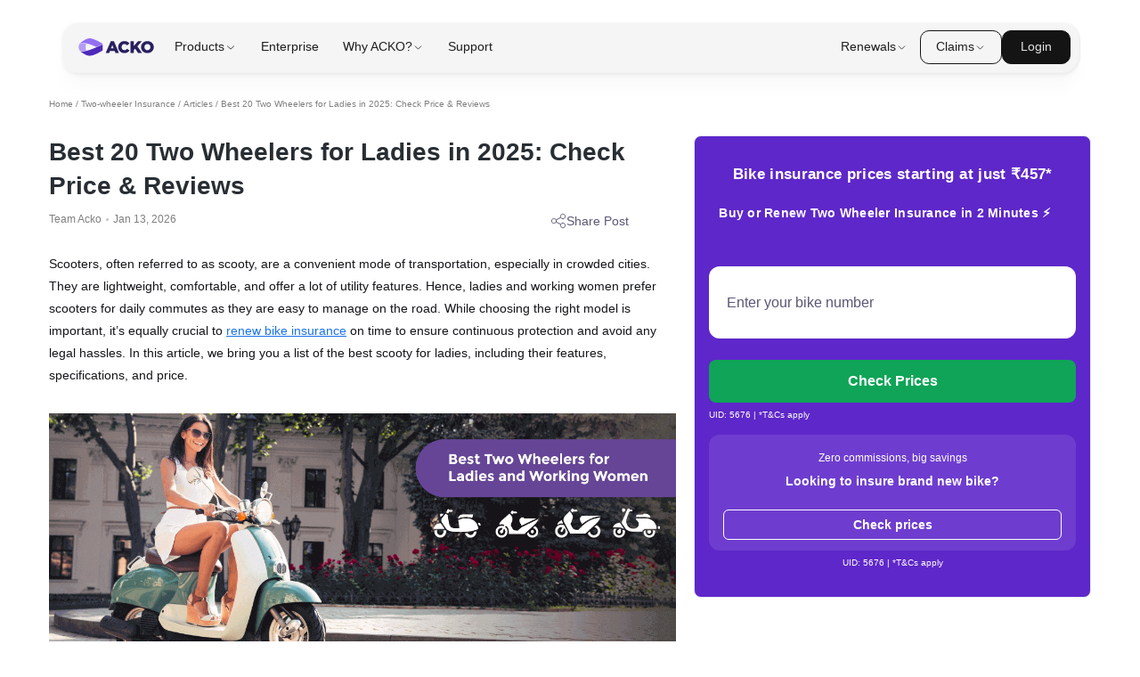

--- FILE ---
content_type: text/html; charset=utf-8
request_url: https://www.acko.com/bike-guide/15-best-two-wheelers-for-ladies-and-working-women/
body_size: 64947
content:
<!DOCTYPE html><html lang="en"><head><meta charset="UTF-8"/><link rel="dns-prefetch" href="https://acko-seo-prod.ackoassets.com/next_assets"/><link rel="dns-prefetch" href="https://myaccount.ackoassets.com/"/><link rel="dns-prefetch" href="https://images.ctfassets.net/"/><link rel="dns-prefetch" href="https://acko-cms.ackoassets.com"/><link rel="dns-prefetch" href="https://www.googletagmanager.com/"/><link rel="dns-prefetch" href="https://edge.fullstory.com/"/><link rel="dns-prefetch" href="https://www.googleadservices.com/"/><link rel="dns-prefetch" href="https://www.google-analytics.com/"/><link rel="dns-prefetch" href="https://connect.facebook.net/"/><link rel="dns-prefetch" href="https://acko-seo-prod.ackoassets.com/"/><script>dataLayer = [];</script><meta name="theme-color" content="#582CDB"/><meta name="apple-mobile-web-app-capable" content="yes"/><meta name="mobile-web-app-capable" content="yes"/><script type="application/ld+json">{"@context":"http://schema.org","@type":"Organization","url":"https://www.acko.com/","logo":{"@type":"ImageObject","url":"https://www.acko.com/wp-content/uploads/2019/03/acko-logo-knowledge-panel.png","height":500,"width":375},"name":"ACKO","email":"hello@acko.com","telephone":"+91-1800-266-2256","founder":[{"@type":"Person","name":"Varun Dua","url":"https://in.linkedin.com/in/thevarundua"}],"sameAs":["https://www.facebook.com/ackoinsurance/","https://twitter.com/AckoInsurance","https://www.instagram.com/ackoinsurance/","https://www.youtube.com/channel/UCn1gqDU9TqbR8u6_10S0RJA","https://www.linkedin.com/company/acko-general-insurance/"],"contactPoint":[{"@type":"ContactPoint","telephone":"+91-1800-266-2256","contactType":"customer service","areaServed":"IN"}]}</script><script async defer type="text/javascript">window.acko_analytics={
    write_key:"HXYpaTGkLGPf8NCthRHd56vpihGevRk6",
    anonymousId:"89baefb0-f618-4e35-a644-2cbe704b55f5"
  }</script><title>20 Best Two Wheelers for Ladies in 2025: Best Scooty for Women</title><meta property="article:published_time" content="2021-06-17T09:10:35.438Z"/><meta property="article:modified_time" content="2026-01-13T11:31:50.527Z"/><meta name="viewport" content="width=device-width; initial-scale=1.0; maximum-scale=1.0; user-scalable=no;"/><script type="application/ld+json">{"@context":"https://schema.org","@type":"BreadcrumbList","itemListElement":[{"@type":"ListItem","position":1,"name":"Home","item":"https://www.acko.com/"},{"@type":"ListItem","position":2,"name":"Two-wheeler Insurance","item":"https://www.acko.com/two-wheeler-insurance/"},{"@type":"ListItem","position":3,"name":"Articles","item":"https://www.acko.com/articles/"},{"@type":"ListItem","position":4,"name":"Best 20  Two Wheelers for Ladies in 2025: Check Price & Reviews","item":null}]}</script><script type="application/ld+json">{"@context":"https://schema.org","@type":"Article","mainEntityOfPage":{"@type":"WebPage","@id":"https://www.acko.com/bike-guide/15-best-two-wheelers-for-ladies-and-working-women/"},"headline":"20 Best Two Wheelers for Ladies in 2025: Best Scooty for Women","image":["https://acko-cms.ackoassets.com/Best_Two_Wheelers_for_Ladies_and_Working_Women_7b9cd00c3a.png"],"datePublished":"2021-06-17T09:10:35.438Z","dateModified":"2026-01-13T11:31:50.527Z","author":{"@type":"Person","name":"Team Acko"},"publisher":{"@type":"Organization","name":"ACKO","logo":{"@type":"ImageObject","url":"https://www.acko.com/assets/acko_logo.svg"}}}</script><script type="application/ld+json">{"@context":"http://schema.org","@type":"FAQPage","mainEntity":[{"@type":"Question","name":"1. Which two-wheeler is best for ladies in India?","acceptedAnswer":{"@type":"Answer","text":"There is not one, but there are several two-wheelers which are best for ladies in India. Some of them are:Honda Activa 6GAther 450XTVS JupiterTVS Scooty Zest 110Honda DioVespaSuzuki AccessYamaha Fascino"}},{"@type":"Question","name":"2. Which is the best two-wheeler with low seat height and is lightweight?","acceptedAnswer":{"@type":"Answer","text":"Below are some of the best two-wheelers with low seat height and are lightweight as well:TVS Scooty Pep+TVS WegoPiaggio VespaHero PleasureYamaha FascinoYamaha Ray ZR"}},{"@type":"Question","name":"3. Which is the lightweight two-wheeler in India?","acceptedAnswer":{"@type":"Answer","text":"Currently, in the Indian market, the lightest two-wheeler, which is powered by internal combustion, is the TVS Scooty Pep+. There are several electric scooters in the market which are lighter as well."}},{"@type":"Question","name":"4. Which scooty is best for ladies?","acceptedAnswer":{"@type":"Answer","text":"TVS Scooty Pep+, Honda Activa, TVS Ntorq, TVS iQube, Yamaha Fascino 125, Honda Dio, Piaggio Vespa, and Yamaha Ray ZR are some of the scooters best for ladies."}},{"@type":"Question","name":"5. Which scooter is best for girls 4-feet in height?","acceptedAnswer":{"@type":"Answer","text":"The seat height of the TVS Scooty Pep+ is best-in-class ground reachability of 768mm height, making it currently the shortest scooter in the Indian market."}},{"@type":"Question","name":"6. Which scooty is best for ladies with low price?","acceptedAnswer":{"@type":"Answer","text":"Some of the best scooty for ladies with low prices are TVS Scooty Pep Plus, Okinawa Lite, Hero Pleasure Plus and Honda Dio."}},{"@type":"Question","name":"7. Is Honda Activa good for ladies?","acceptedAnswer":{"@type":"Answer","text":"Yes, Honda Activa is good for ladies as it is lightweight and also delivers ultimate performance."}},{"@type":"Question","name":"8. Is Jupiter better or Activa?","acceptedAnswer":{"@type":"Answer","text":"While both Jupiter and Active are good choice for ladies, yet you need to evaluate factors like budget, features, and accordingly make a choice."}},{"@type":"Question","name":"Which two-wheeler is best for ladies in India?","acceptedAnswer":{"@type":"Answer","text":"There is not one but there are several two-wheelers which are best for ladies in India. Some of them are:• Honda Activa 6G • Ather 450X • TVS Jupiter • TVS Scooty Zest 110 • Honda Dio • Vespa • Suzuki Access • Yamaha Fascino"}},{"@type":"Question","name":"Which is the best two-wheeler with low seat height and is lightweight?","acceptedAnswer":{"@type":"Answer","text":"Below are some of the best two-wheelers with low seat height and are lightweight as well:• TVS Scooty Pep+ • TVS Wego • Piaggio Vespa • Hero Pleasure • Yamaha Fascino • Yamaha Ray ZR"}},{"@type":"Question","name":"Which is the lightweight two-wheeler in India?","acceptedAnswer":{"@type":"Answer","text":"Currently, in the Indian market, the lightest two-wheeler, which is powered by internal combustion is the TVS Scooty Pep+. There are several electric scooters in the market which are lighter as well."}},{"@type":"Question","name":"Which scooter is best for girls 4-feet in height?","acceptedAnswer":{"@type":"Answer","text":"The seat height of the TVS Scooty Pep+ is best-in-class ground reachability of 768mm height, making it currently the shortest scooter in the Indian market."}},{"@type":"Question","name":"Which scooty is best for ladies?","acceptedAnswer":{"@type":"Answer","text":"TVS Scooty Pep+, Honda Activa, TVS Ntorq, TVS iQube, Yamaha Fascino 125, Honda Dio, Piaggio Vespa, and Yamaha Ray ZR are some of the scooters best for ladies."}}]}</script><link rel="canonical" href="https://www.acko.com/bike-guide/15-best-two-wheelers-for-ladies-and-working-women/"/><meta name="description" content="Checkout the list of the top 20 and best two wheeler for ladies in 2025. Explore scooty price, images, specs, and more"/><meta name="author" content="Team Acko"/><meta name="copyright" content="ACKO"/><meta property="og:locale" content="en-IN"/><meta property="og:type" content="article"/><meta property="og:title" content="20 Best Two Wheelers for Ladies in 2025: Best Scooty for Women"/><meta property="og:description" content="Checkout the list of the top 20 and best two wheeler for ladies in 2025. Explore scooty price, images, specs, and more"/><meta property="og:url" content="https://www.acko.com/bike-guide/15-best-two-wheelers-for-ladies-and-working-women/"/><meta property="og:image" content="https://acko-cms.ackoassets.com/Best_Two_Wheelers_for_Ladies_and_Working_Women_7b9cd00c3a.png"/><meta property="og:image:width" content="1200"/><meta property="og:image:height" content="500"/><meta property="og:site_name" content="ACKO"/><meta property="article:publisher" content="https://www.acko.com/"/><meta name="twitter:card" content="summary_large_image"/><meta name="twitter:title" content="20 Best Two Wheelers for Ladies in 2025: Best Scooty for Women"/><meta name="twitter:description" content="Checkout the list of the top 20 and best two wheeler for ladies in 2025. Explore scooty price, images, specs, and more"/><meta name="twitter:image:src" content="https://acko-cms.ackoassets.com/Best_Two_Wheelers_for_Ladies_and_Working_Women_7b9cd00c3a.png"/><meta name="twitter:image:alt" content="Best Two Wheelers for Ladies and Working Women"/><meta name="twitter:creator" content="@ACKOIndia"/><meta name="twitter:site" content="@ACKOIndia"/><meta name="robots" content="noindex, nofollow, max-image-preview:large"/><meta name="next-head-count" content="46"/><script type="text/javascript">
  window.isWebpSupported = true;
    function support_format_webp() {
    // @TODO: Change this logic
    try {
      var elem = document.createElement("canvas");

      if (!!(elem.getContext && elem.getContext("2d"))) {
        // was able or not to get WebP representation
        return elem.toDataURL("image/webp").indexOf("data:image/") == 0;
      } else {
        // very old browser like IE 8, canvas not supported
        return false;
      }
    } catch (e) {
      return false;
    }
  }
  window.isWebpSupported = support_format_webp();
  </script><link rel="preload" href="https://acko-seo-prod.ackoassets.com/next_assets/36b02c6a145f15a9c24c1c263d6b00843d784c5e/_next/static/css/e716ee44087b618f.css" as="style"/><link rel="stylesheet" href="https://acko-seo-prod.ackoassets.com/next_assets/36b02c6a145f15a9c24c1c263d6b00843d784c5e/_next/static/css/e716ee44087b618f.css" data-n-g/><noscript data-n-css></noscript><script defer noModule src="https://acko-seo-prod.ackoassets.com/next_assets/36b02c6a145f15a9c24c1c263d6b00843d784c5e/_next/static/chunks/polyfills-c67a75d1b6f99dc8.js"></script><script defer src="https://acko-seo-prod.ackoassets.com/next_assets/36b02c6a145f15a9c24c1c263d6b00843d784c5e/_next/static/chunks/blog%20widget.48254d7f9764e539.js"></script><script defer src="https://acko-seo-prod.ackoassets.com/next_assets/36b02c6a145f15a9c24c1c263d6b00843d784c5e/_next/static/chunks/3b1baa31-820d15e37076b497.js"></script><script defer src="https://acko-seo-prod.ackoassets.com/next_assets/36b02c6a145f15a9c24c1c263d6b00843d784c5e/_next/static/chunks/5009-653035a8abceee0f.js"></script><script defer src="https://acko-seo-prod.ackoassets.com/next_assets/36b02c6a145f15a9c24c1c263d6b00843d784c5e/_next/static/chunks/5778.19823bc018a9bd15.js"></script><script defer src="https://acko-seo-prod.ackoassets.com/next_assets/36b02c6a145f15a9c24c1c263d6b00843d784c5e/_next/static/chunks/5269.987deeaf2780cad4.js"></script><script defer src="https://acko-seo-prod.ackoassets.com/next_assets/36b02c6a145f15a9c24c1c263d6b00843d784c5e/_next/static/chunks/8267.816eaddfbbff2f17.js"></script><script src="https://acko-seo-prod.ackoassets.com/next_assets/36b02c6a145f15a9c24c1c263d6b00843d784c5e/_next/static/chunks/webpack-3ce814374c9403ed.js" defer></script><script src="https://acko-seo-prod.ackoassets.com/next_assets/36b02c6a145f15a9c24c1c263d6b00843d784c5e/_next/static/chunks/framework-4bddc5d1a2a2f09d.js" defer></script><script src="https://acko-seo-prod.ackoassets.com/next_assets/36b02c6a145f15a9c24c1c263d6b00843d784c5e/_next/static/chunks/main-e86e7d58b9ebac34.js" defer></script><script src="https://acko-seo-prod.ackoassets.com/next_assets/36b02c6a145f15a9c24c1c263d6b00843d784c5e/_next/static/chunks/pages/_app-03c0222b4cf058c4.js" defer></script><script src="https://acko-seo-prod.ackoassets.com/next_assets/36b02c6a145f15a9c24c1c263d6b00843d784c5e/_next/static/chunks/3974-a161aee23c33971e.js" defer></script><script src="https://acko-seo-prod.ackoassets.com/next_assets/36b02c6a145f15a9c24c1c263d6b00843d784c5e/_next/static/chunks/215-690e7e7f3f7ccefe.js" defer></script><script src="https://acko-seo-prod.ackoassets.com/next_assets/36b02c6a145f15a9c24c1c263d6b00843d784c5e/_next/static/chunks/6762-3a4a1546995c3a1b.js" defer></script><script src="https://acko-seo-prod.ackoassets.com/next_assets/36b02c6a145f15a9c24c1c263d6b00843d784c5e/_next/static/chunks/5924-e93837540ff59883.js" defer></script><script src="https://acko-seo-prod.ackoassets.com/next_assets/36b02c6a145f15a9c24c1c263d6b00843d784c5e/_next/static/chunks/219-7c5a314c754c2fe4.js" defer></script><script src="https://acko-seo-prod.ackoassets.com/next_assets/36b02c6a145f15a9c24c1c263d6b00843d784c5e/_next/static/chunks/7503-c8f4affedbab638f.js" defer></script><script src="https://acko-seo-prod.ackoassets.com/next_assets/36b02c6a145f15a9c24c1c263d6b00843d784c5e/_next/static/chunks/8426-c91d3438cbf2c8ea.js" defer></script><script src="https://acko-seo-prod.ackoassets.com/next_assets/36b02c6a145f15a9c24c1c263d6b00843d784c5e/_next/static/chunks/9080-d0606eea13a40cd9.js" defer></script><script src="https://acko-seo-prod.ackoassets.com/next_assets/36b02c6a145f15a9c24c1c263d6b00843d784c5e/_next/static/chunks/5838-ad0d5a27ed40f11a.js" defer></script><script src="https://acko-seo-prod.ackoassets.com/next_assets/36b02c6a145f15a9c24c1c263d6b00843d784c5e/_next/static/chunks/5223-f51b55f7f6712cc8.js" defer></script><script src="https://acko-seo-prod.ackoassets.com/next_assets/36b02c6a145f15a9c24c1c263d6b00843d784c5e/_next/static/chunks/pages/blogs/%5B...slug%5D-80e9a76ddaa59694.js" defer></script><script src="https://acko-seo-prod.ackoassets.com/next_assets/36b02c6a145f15a9c24c1c263d6b00843d784c5e/_next/static/q9ytPTSdv91H2DJdSTb3E/_buildManifest.js" defer></script><script src="https://acko-seo-prod.ackoassets.com/next_assets/36b02c6a145f15a9c24c1c263d6b00843d784c5e/_next/static/q9ytPTSdv91H2DJdSTb3E/_ssgManifest.js" defer></script><style data-styled="cguxph fGMSNN buppOT ffEkYp dvzNUx iHmRou bSCdgU kquegX hfEcwa ivMZKv cwAsUI cllqZk rHdVm einUhv beLFUk fQqTUt iRjRRf lhQROd gFtwns eVAgjH iTpltk fbzhUP kXAvqJ kSrpEe hLLiga dTAVSB bTqeOD jUbFNv kMMebF jTyGbV daLqhh fCRKtI iUAJNl jupldf cpYRNz zDmhg clKQUz gewxYd hcPCEQ XhpsL kgkiYZ fvsvOE IIEgJ jjxpQV bBAlZS hoDGPB YiQpT ibBiXJ EeZjI dtVbcM iiChrX kiLGcs bEWyRO jedhj dQwaRD jHWabS bXNJhl fzlYfB esceDz eCyCJk lpkUDr dihlzo ljchta kGOVLM klvtnv bKsQVN dvPpnf PKNOC bUowaB cfrdlb hsMHUm jbBYfo fIQXfg fioGbU icmNto bnlBrG bmXmkV kpUANY gmNusf jyIdEz cZlvdh gSSmZX dYFoYY jahHFB kiZulC gNKVIl dgIXMv dAMkcb lbDsme iRDjfa bXOeen coWoTl fhhgQa bCKmCO cWBRJq gSAhFp hEyQZE dqmUXl caAfBj hzKHpN jBETym eLuiJp ihDjMP cthbMg bjOhhX cZtCfz dBQlAT ctjzfa kVJsFR cqMtcW ispuNl bYWYaW hBbdwB bGlEbI jkxjNe dVJckD" data-styled-version="4.4.1">
/* sc-component-id: sc-bdVaJa */
.dqmUXl{width:100%;margin-top:16px;}
/* sc-component-id: sc-bwzfXH */
.iUAJNl{width:100%;display:-webkit-box;display:-webkit-flex;display:-ms-flexbox;display:flex;-webkit-flex-direction:column;-ms-flex-direction:column;flex-direction:column;}.jupldf{width:100%;-webkit-align-items:center;-webkit-box-align:center;-ms-flex-align:center;align-items:center;display:-webkit-box;display:-webkit-flex;display:-ms-flexbox;display:flex;-webkit-flex-direction:row;-ms-flex-direction:row;flex-direction:row;}
/* sc-component-id: sc-bZQynM */
.cguxph{width:100%;padding-top:80px;background:#FFFFFF;} @media screen and (min-width:1140px) and (max-width:1240px){.cguxph{max-width:calc(100% - 40px);}} @media screen and (min-width:1140px){.cguxph{padding-top:110px;width:1170px;margin-left:auto;margin-right:auto;}}
/* sc-component-id: sc-gzVnrw */
.fGMSNN{width:100%;display:-webkit-box;display:-webkit-flex;display:-ms-flexbox;display:flex;-webkit-flex-direction:column;-ms-flex-direction:column;flex-direction:column;} @media screen and (min-width:640px){.fGMSNN{-webkit-flex-direction:row;-ms-flex-direction:row;flex-direction:row;}}
/* sc-component-id: sc-htoDjs */
.dvzNUx{width:100%;width:100%;} @media screen and (min-width:840px){.dvzNUx{width:65%;}}
/* sc-component-id: sc-dnqmqq */
.cZlvdh{width:100%;padding:0px;box-sizing:border-box;width:40%;} @media screen and (min-width:768px) and (max-width:1024px){.cZlvdh{width:55%;}}
/* sc-component-id: sc-iwsKbI */
@media screen and (min-width:840px){.ctjzfa{display:none;}}
/* sc-component-id: sc-hSdWYo */
.iRjRRf{font-weight:400;color:#5b5675;font-size:14px;line-height:20px;margin:0;}
/* sc-component-id: sc-jWBwVP */
.buppOT{width:100%;display:-webkit-box;display:-webkit-flex;display:-ms-flexbox;display:flex;padding:0 20px;margin-bottom:30px;box-sizing:border-box;} @media all and (min-width:1140px){.buppOT{padding:0;}}
/* sc-component-id: sc-brqgnP */
.ffEkYp{font-weight:500;color:#151619;margin:0;font-size:1rem;color:rgba(0,0,0,0.5);font-size:0.75rem;font-weight:500;}
/* sc-component-id: sc-cMljjf */
.iHmRou{width:100%;display:-webkit-box;display:-webkit-flex;display:-ms-flexbox;display:flex;box-sizing:border-box;-webkit-flex-direction:column;-ms-flex-direction:column;flex-direction:column;padding:0 0 0 20px;} @media screen and (max-width:640px){.iHmRou{padding:0 20px;}} @media screen and (min-width:1140px){.iHmRou{padding:0 20px 0 0;}}
/* sc-component-id: sc-jAaTju */
.bSCdgU{font-weight:600;color:#151619;margin:0;font-size:2.875rem;font-size:1.125rem;font-weight:700;margin-bottom:10px;line-height:136%;color:#282e33;} @media screen and (min-width:426px){.bSCdgU{font-size:28px;}}
/* sc-component-id: sc-jDwBTQ */
.kquegX{width:100%;display:-webkit-box;display:-webkit-flex;display:-ms-flexbox;display:flex;-webkit-box-pack:justify;-webkit-justify-content:space-between;-ms-flex-pack:justify;justify-content:space-between;}
/* sc-component-id: sc-gPEVay */
.rHdVm{width:20%;} @media screen and (max-width:768px){.rHdVm{width:auto;}}
/* sc-component-id: sc-iRbamj */
.hfEcwa{font-weight:500;color:#151619;margin:0;font-size:1rem;margin-bottom:15px;}
/* sc-component-id: sc-jlyJG */
.ivMZKv{font-size:0.75rem;color:rgba(0,0,0,0.5);font-weight:500;} @media screen and (min-width:426px){.ivMZKv{font-size:0.875rem;}}
/* sc-component-id: sc-gipzik */
.cllqZk{font-size:0.75rem;color:rgba(0,0,0,0.5);font-weight:500;} @media screen and (min-width:426px){.cllqZk{font-size:0.875rem;}}
/* sc-component-id: sc-csuQGl */
.cwAsUI{width:3px;height:3px;background:#c4c4c4;border-radius:50%;margin-left:5px;margin-right:5px;vertical-align:middle;display:inline-block;}
/* sc-component-id: sc-TOsTZ */
.esceDz{display:-webkit-box;display:-webkit-flex;display:-ms-flexbox;display:flex;-webkit-flex-direction:column;-ms-flex-direction:column;flex-direction:column;padding:30px 0 0;background-color:#f4f5f7;box-sizing:border-box;border-radius:8px;margin-bottom:30px;} .esceDz *{box-sizing:border-box;}
/* sc-component-id: sc-kgAjT */
.eCyCJk{width:100%;display:-webkit-box;display:-webkit-flex;display:-ms-flexbox;display:flex;margin-bottom:10px;padding-left:20px;padding-right:20px;-webkit-flex-wrap:wrap;-ms-flex-wrap:wrap;flex-wrap:wrap;} .eCyCJk > p:first-child{margin-right:5px;}
/* sc-component-id: sc-cJSrbW */
.lpkUDr{font-weight:500;color:#151619;margin:0;font-size:1rem;font-weight:800;font-size:20px;-webkit-letter-spacing:0.01em;-moz-letter-spacing:0.01em;-ms-letter-spacing:0.01em;letter-spacing:0.01em;color:#414a53;}
/* sc-component-id: sc-ksYbfQ */
.dihlzo{width:100%;display:-webkit-box;display:-webkit-flex;display:-ms-flexbox;display:flex;-webkit-flex-direction:column;-ms-flex-direction:column;flex-direction:column;padding-left:20px;padding-right:20px;} .dihlzo > div{border-bottom:1px solid #d6d9e0;} .dihlzo > div:last-child{border-bottom:none;}
/* sc-component-id: sc-hmzhuo */
.ljchta{width:100%;padding:20px 0 14px 0;}
/* sc-component-id: sc-frDJqD */
.kGOVLM{font-weight:500;color:#151619;margin:0;font-size:1rem;font-size:16px;line-height:22px;color:#434f5a;margin-bottom:8px;font-weight:600;}
/* sc-component-id: sc-kvZOFW */
.klvtnv{font-weight:500;color:#151619;margin:0;font-size:1rem;color:rgb(0,0,0,0.5);font-weight:500px;font-size:12px;margin:0;}
/* sc-component-id: sc-hqyNC */
.dvPpnf{width:100%;display:-webkit-box;display:-webkit-flex;display:-ms-flexbox;display:flex;-webkit-box-pack:justify;-webkit-justify-content:space-between;-ms-flex-pack:justify;justify-content:space-between;-webkit-align-items:center;-webkit-box-align:center;-ms-flex-align:center;align-items:center;padding:15px 20px;background-color:#eff1f5;cursor:pointer;width:auto;margin-top:15px;border-bottom-left-radius:8px;border-bottom-right-radius:8px;} .dvPpnf > p{color:#008de0;font-size:12px;font-weight:500;margin:0;}
/* sc-component-id: sc-gGBfsJ */
.bKsQVN{width:3px;height:3px;background:#c4c4c4;display:inline-block;border-radius:50%;margin-left:8px;margin-right:8px;}
/* sc-component-id: sc-jnlKLf */
.PKNOC{width:100%;box-sizing:border-box;}
/* sc-component-id: sc-fYxtnH */
.bUowaB{width:100%;display:-webkit-box;display:-webkit-flex;display:-ms-flexbox;display:flex;-webkit-flex-direction:column;-ms-flex-direction:column;flex-direction:column;padding:20px 20px 0 20px;box-sizing:border-box;border-radius:8px;border:1px solid #E4EAF1;}
/* sc-component-id: sc-tilXH */
.cfrdlb{font-weight:600;color:#151619;margin:0;font-size:2.375rem;font-weight:700;font-size:1.25rem;line-height:1.5rem;color:#414a53;margin-bottom:26px;}
/* sc-component-id: sc-hEsumM */
.icmNto{width:100%;display:-webkit-box;display:-webkit-flex;display:-ms-flexbox;display:flex;-webkit-align-items:center;-webkit-box-align:center;-ms-flex-align:center;align-items:center;font-weight:500;font-size:0.875rem;color:#000;background:rgba(195,202,210,0.3);border:1px solid #c3cad2;box-sizing:border-box;border-radius:9px;padding:12px;margin-bottom:20px;margin-left:20px;margin-right:20px;width:calc(100% - 40px);} .icmNto > img:last-child{margin-left:auto;} @media screen and (min-width:426px){.icmNto{margin-left:0;margin-right:0;width:100%;}}
/* sc-component-id: sc-ktHwxA */
.bnlBrG{width:100%;width:unset;margin-left:auto;}
/* sc-component-id: sc-cIShpX */
.hsMHUm{width:100%;display:-webkit-box;display:-webkit-flex;display:-ms-flexbox;display:flex;-webkit-align-items:center;-webkit-box-align:center;-ms-flex-align:center;align-items:center;border:1px solid #c3cad2;box-sizing:border-box;border-radius:9px;padding:15px 12px;margin-bottom:20px;font-size:0.875rem;font-weight:500;cursor:pointer;}
/* sc-component-id: sc-kafWEX */
.jbBYfo{width:100%;width:unset;margin-right:18px;}
/* sc-component-id: sc-feJyhm */
.fioGbU{width:100%;width:unset;margin-left:auto;}
/* sc-component-id: sc-iELTvK */
.fIQXfg{-webkit-hyphens:auto;-moz-hyphens:auto;-ms-hyphens:auto;hyphens:auto;}
/* sc-component-id: sc-cmTdod */
.cpYRNz{width:100%;display:-webkit-box;display:-webkit-flex;display:-ms-flexbox;display:flex;-webkit-flex-direction:column;-ms-flex-direction:column;flex-direction:column;-webkit-align-items:center;-webkit-box-align:center;-ms-flex-align:center;align-items:center;border-bottom:1px solid #e7e7f0;margin-bottom:12px;} @media screen and (min-width:426px){.cpYRNz{margin-bottom:20px;}}
/* sc-component-id: sc-btzYZH */
.zDmhg{width:100%;display:-webkit-box;display:-webkit-flex;display:-ms-flexbox;display:flex;-webkit-align-items:center;-webkit-box-align:center;-ms-flex-align:center;align-items:center;font-size:0.75rem;font-weight:700;padding-bottom:20px;padding-top:20px;cursor:pointer;}
/* sc-component-id: sc-lhVmIH */
.hcPCEQ{width:100%;display:-webkit-box;display:-webkit-flex;display:-ms-flexbox;display:flex;margin-left:auto;width:unset;}
/* sc-component-id: sc-bYSBpT */
.XhpsL{-webkit-transform:rotate(180deg);-ms-transform:rotate(180deg);transform:rotate(180deg);} .XhpsL.rotate{-webkit-transform:rotate(180deg);-ms-transform:rotate(180deg);transform:rotate(180deg);}.kgkiYZ{-webkit-transform:rotate(0deg);-ms-transform:rotate(0deg);transform:rotate(0deg);} .kgkiYZ.rotate{-webkit-transform:rotate(180deg);-ms-transform:rotate(180deg);transform:rotate(180deg);}
/* sc-component-id: sc-jtRfpW */
.jjxpQV{font-weight:500;color:#151619;margin:0;font-size:1rem;font-weight:400;font-size:0.875rem;margin-bottom:30px;line-height:24px;color:#5b5675;}
/* sc-component-id: sc-dfVpRl */
.clKQUz{display:block;font-size:1rem;font-weight:600;color:#040222;}.gewxYd{display:block;font-size:1.5rem;font-weight:600;color:#040222;}
/* sc-component-id: sc-hwwEjo */
.bBAlZS{padding-left:30px;box-sizing:border-box;}
/* sc-component-id: sc-kfGgVZ */
.fvsvOE{width:100%;margin-top:18px;display:block;}.IIEgJ{width:100%;margin-top:18px;display:none;}
/* sc-component-id: sc-kIPQKe */
.gFtwns{color:#1b73e8;-webkit-text-decoration:underline;text-decoration:underline;cursor:pointer;vertical-align:baseline;}
/* sc-component-id: sc-eXEjpC */
.hoDGPB{width:100%;display:-webkit-box;display:-webkit-flex;display:-ms-flexbox;display:flex;-webkit-flex-direction:column;-ms-flex-direction:column;flex-direction:column;box-sizing:border-box;max-width:1068px;margin:0 auto;-webkit-scroll-margin-top:80px;-moz-scroll-margin-top:80px;-ms-scroll-margin-top:80px;scroll-margin-top:80px;}
/* sc-component-id: sc-ibxdXY */
.kiLGcs{font-weight:400;vertical-align:baseline;color:#040222;font-size:0.875rem;} .kiLGcs:hover{color:#0091dd;-webkit-text-decoration:underline;text-decoration:underline;}
/* sc-component-id: sc-RefOD */
.dtVbcM{width:100%;display:-webkit-box;display:-webkit-flex;display:-ms-flexbox;display:flex;-webkit-flex-wrap:wrap;-ms-flex-wrap:wrap;flex-wrap:wrap;gap:1%;padding-bottom:18px;line-height:20px;} @media screen and (max-width:768px){.dtVbcM{-webkit-flex-wrap:wrap;-ms-flex-wrap:wrap;flex-wrap:wrap;}}
/* sc-component-id: sc-iQKALj */
.iiChrX{width:100%;-webkit-flex-basis:26.25%;-ms-flex-preferred-size:26.25%;flex-basis:26.25%;margin-bottom:16px;border:1px solid #E7E7F0;border-radius:12px;padding:10px 16px;height:45px;display:-webkit-box;display:-webkit-flex;display:-ms-flexbox;display:flex;-webkit-align-items:center;-webkit-box-align:center;-ms-flex-align:center;align-items:center;} @media screen and (max-width:1140px){.iiChrX{-webkit-flex-basis:24.25%;-ms-flex-preferred-size:24.25%;flex-basis:24.25%;height:auto;}} @media screen and (max-width:626px){.iiChrX{-webkit-flex-basis:100%;-ms-flex-preferred-size:100%;flex-basis:100%;}}
/* sc-component-id: sc-bwCtUz */
.YiQpT{width:100%;display:-webkit-box;display:-webkit-flex;display:-ms-flexbox;display:flex;-webkit-flex-direction:column;-ms-flex-direction:column;flex-direction:column;-webkit-align-items:center;-webkit-box-align:center;-ms-flex-align:center;align-items:center;border-bottom:1px solid #E7E7F0;margin-bottom:30px;}
/* sc-component-id: sc-hrWEMg */
.ibBiXJ{width:100%;display:-webkit-box;display:-webkit-flex;display:-ms-flexbox;display:flex;-webkit-align-items:center;-webkit-box-align:center;-ms-flex-align:center;align-items:center;font-size:0.75rem;font-weight:700;padding-bottom:30px;cursor:pointer;}
/* sc-component-id: sc-eTuwsz */
.EeZjI{width:100%;} .EeZjI.rotate{display:none;}
/* sc-component-id: sc-bsbRJL */
.fzlYfB{width:100%;height:calc( 100vw * 0.1316 );} @media screen and (max-width:640px){.fzlYfB{width:100vw;height:calc( 100vw * 0.738 );margin-left:-20px;margin-top:10px;margin-bottom:10px;}}
/* sc-component-id: sc-hMFtBS */
.hLLiga{font-weight:600;color:#151619;margin:0;font-size:2.375rem;font-size:1rem;font-weight:700;margin-bottom:5px;line-height:35px;margin-top:15px;color:#282e33;} @media screen and (min-width:426px){.hLLiga{font-size:22px;}}
/* sc-component-id: sc-cLQEGU */
.jTyGbV{font-weight:600;color:#151619;margin:0;font-size:1.875rem;font-size:0.875rem;font-weight:600;margin-bottom:10px;margin-top:15px;color:#282e33;} @media screen and (min-width:426px){.jTyGbV{font-size:1.25rem;}}
/* sc-component-id: sc-bAeIUo */
.lhQROd{font-weight:500;color:#151619;margin:0;font-size:1rem;font-size:1rem;font-weight:400;margin-bottom:15px;margin-top:15px;line-height:1.875rem;overflow-wrap:break-word;}
/* sc-component-id: sc-iujRgT */
.daLqhh{padding-left:30px;padding-bottom:15px;box-sizing:border-box;}
/* sc-component-id: sc-exAgwC */
.fCRKtI{font-size:1rem;color:#555a68;font-weight:400;}
/* sc-component-id: sc-cQFLBn */
.eVAgjH{width:100%;height:auto;object-fit:contain;display:block;}
/* sc-component-id: sc-gojNiO */
.dTAVSB{width:100%;display:-webkit-box;display:-webkit-flex;display:-ms-flexbox;display:flex;-webkit-flex-direction:column;-ms-flex-direction:column;flex-direction:column;box-sizing:border-box;max-width:1068px;-webkit-scroll-margin-top:80px;-moz-scroll-margin-top:80px;-ms-scroll-margin-top:80px;scroll-margin-top:80px;} @media screen and (max-width:768px){.dTAVSB{-webkit-box-pack:start;-webkit-justify-content:flex-start;-ms-flex-pack:start;justify-content:flex-start;overflow-x:auto;-webkit-scroll-behavior:smooth;-moz-scroll-behavior:smooth;-ms-scroll-behavior:smooth;scroll-behavior:smooth;-ms-overflow-style:none;-webkit-scrollbar-width:none;-moz-scrollbar-width:none;-ms-scrollbar-width:none;scrollbar-width:none;}.dTAVSB::-webkit-scrollbar{display:none;}}
/* sc-component-id: sc-bXGyLb */
.bTqeOD{border-collapse:separate;border-spacing:0;box-sizing:border-box;} .bTqeOD tr th{background:#f8f7fc;} .bTqeOD th:last-child{border-right:1px solid #8990a1;} .bTqeOD tr > td:last-child{border-right:1px solid #8990a1;} .bTqeOD tr:last-child > td{border-bottom:1px solid #8990a1;}
/* sc-component-id: sc-lkqHmb */
.kMMebF{padding:10px;font-weight:500;font-size:0.75rem;color:#555a68;border-left:1px solid #8990a1;border-top:1px solid #8990a1;}
/* sc-component-id: sc-eLExRp */
.jUbFNv{font-weight:700;font-size:0.625rem;padding:10px;border-left:1px solid #8990a1;border-top:1px solid #8990a1;background:#e5e9fe;text-align:left;}
/* sc-component-id: sc-ipXKqB */
.dVJckD{width:100%;} @media screen and (max-width:768px){.dVJckD{display:none;}}
/* sc-component-id: sc-hmXxxW */
.jkxjNe{width:100%;} @media screen and (min-width:769px){.jkxjNe{display:none;}}
/* sc-component-id: sc-kaNhvL */
.gSAhFp{font-weight:500;color:#151619;margin:0;font-size:1rem;color:#FFF;font-size:10px;font-weight:400;padding-top:8px;line-height:12px;} @media screen and (max-width:768px){.gSAhFp{text-align:center;}}.hEyQZE{font-weight:500;color:#151619;margin:0;font-size:1rem;color:#FFF;font-size:10px;font-weight:400;padding-top:8px;line-height:12px;text-align:center;} @media screen and (max-width:768px){.hEyQZE{text-align:center;}}
/* sc-component-id: sc-kNBZmU */
.iTpltk{width:100%;width:100%;margin-bottom:15px;margin-top:15px;box-sizing:border-box;color:#2871ea;} .iTpltk > p{color:#2871ea !important;} .iTpltk > ul{padding:10px 10px 0 10px;} @media (min-width:1141px){.iTpltk{margin-left:auto;margin-right:auto;padding:0;}}
/* sc-component-id: sc-eopZyb */
.kXAvqJ{list-style-type:none;font-weight:400;font-size:0.75rem;} .kXAvqJ li{margin:8px 0;color:#2871ea;} .kXAvqJ > li > span{padding-right:10px;} .kXAvqJ ul{margin-left:30px;} @media screen and (min-width:426px){.kXAvqJ{font-size:0.875rem;}}.kSrpEe{font-weight:400;font-size:0.75rem;} .kSrpEe li{margin:8px 0;color:#2871ea;} .kSrpEe > li > span{padding-right:10px;} .kSrpEe ul{margin-left:30px;} @media screen and (min-width:426px){.kSrpEe{font-size:0.875rem;}}
/* sc-component-id: sc-eNNmBn */
.fbzhUP{width:100%;display:-webkit-box;display:-webkit-flex;display:-ms-flexbox;display:flex;font-weight:600;font-size:1rem;-webkit-box-pack:justify;-webkit-justify-content:space-between;-ms-flex-pack:justify;justify-content:space-between;border-bottom:1px solid #d6d9e0;padding-bottom:20px;cursor:pointer;} .fbzhUP > p{color:#2871ea !important;} .fbzhUP img.open{-webkit-transform:rotate(0deg);-ms-transform:rotate(0deg);transform:rotate(0deg);fill:#2871ea;} .fbzhUP img.close{-webkit-transform:rotate(180deg);-ms-transform:rotate(180deg);transform:rotate(180deg);fill:#2871ea;} @media screen and (min-width:426px){.fbzhUP{font-size:1.125rem;}}
/* sc-component-id: sc-RbTVP */
.bmXmkV{width:100%;display:-webkit-box;display:-webkit-flex;display:-ms-flexbox;display:flex;-webkit-align-items:center;-webkit-box-align:center;-ms-flex-align:center;align-items:center;padding:10px 20px;box-sizing:border-box;border:1px solid #e4eaf1;border-radius:6px;margin:30px 0;cursor:pointer;} @media screen and (max-width:425px){.bmXmkV{margin:10px 0 30px 0;}}
/* sc-component-id: sc-hMrMfs */
.kpUANY{width:100%;width:36px;height:36px;} @media screen and (max-width:425px){.kpUANY{width:24px;height:24px;}}
/* sc-component-id: sc-drlKqa */
.gmNusf{font-weight:500;color:#151619;margin:0;font-size:1rem;margin-left:20px;font-weight:700;font-size:16px;color:#434f5a;} @media screen and (max-width:425px){.gmNusf{font-size:12px;}}
/* sc-component-id: sc-bIqbHp */
.jyIdEz{width:100%;margin-left:auto;width:24px;height:24px;}
/* sc-component-id: sc-FQuPU */
.cWBRJq{cursor:pointer;width:100%;-webkit-align-items:center;-webkit-box-align:center;-ms-flex-align:center;align-items:center;padding:8px 16px;border-radius:8px;font-weight:600;line-height:32px;font-size:16px;font-family:inherit;border:none;color:#FFFFFF;background-color:#0FA457;} .cWBRJq.large{max-width:117px;line-height:32px;font-size:16px;} .cWBRJq.medium{max-width:107px;line-height:24px;font-size:14px;} .cWBRJq.small{max-width:107px;line-height:20px;font-size:14px;} .cWBRJq.extra-small{max-width:107px;line-height:16px;font-size:14px;} @media (min-width:768px){.cWBRJq:hover{background-color:#0B753E;}} .cWBRJq:active{background-color:#064625;} .cWBRJq:disabled{pointer-events:none;background-color:#E0E0E8;}
/* sc-component-id: styles__FeedBackRootContainer-sc-8fcd1b0c-0 */
.bEWyRO{display:-webkit-box;display:-webkit-flex;display:-ms-flexbox;display:flex;max-width:1068px;width:100%;margin:20px auto;padding:1.25rem 1.5rem;-webkit-box-pack:justify;-webkit-justify-content:space-between;-ms-flex-pack:justify;justify-content:space-between;-webkit-align-items:center;-webkit-box-align:center;-ms-flex-align:center;align-items:center;background:#fff3e5;border-radius:24px;border:1px solid #cccbcd;box-sizing:border-box;} @media (max-width:768px){.bEWyRO{padding:20px;-webkit-flex-direction:column;-ms-flex-direction:column;flex-direction:column;background:rgba(74,222,128,0.08);border:1px solid rgba(74,222,128,0.16);border-radius:12px;gap:16px;}}
/* sc-component-id: styles__FeedBackContent-sc-8fcd1b0c-1 */
.jedhj{display:-webkit-box;display:-webkit-flex;display:-ms-flexbox;display:flex;-webkit-box-pack:center;-webkit-justify-content:center;-ms-flex-pack:center;justify-content:center;-webkit-align-items:center;-webkit-box-align:center;-ms-flex-align:center;align-items:center;gap:1rem;} @media (max-width:768px){.jedhj{-webkit-flex-direction:column;-ms-flex-direction:column;flex-direction:column;gap:16px;}} .jedhj img{height:5rem;width:5rem;} @media (max-width:768px){.jedhj img{height:90px;width:90px;}}
/* sc-component-id: styles__Question-sc-8fcd1b0c-2 */
.dQwaRD{color:rgba(0,0,0,0.88);font-size:1.5rem;font-weight:600;line-height:2rem;} @media (max-width:768px){.dQwaRD{text-align:center;font-size:18px;line-height:28px;}}
/* sc-component-id: styles__FeedBackButtons-sc-8fcd1b0c-3 */
.jHWabS{display:-webkit-box;display:-webkit-flex;display:-ms-flexbox;display:flex;gap:1.5rem;} @media (max-width:768px){.jHWabS{width:100%;gap:24px;-webkit-box-pack:center;-webkit-justify-content:center;-ms-flex-pack:center;justify-content:center;}}
/* sc-component-id: styles__FeedBackButton-sc-8fcd1b0c-4 */
.bXNJhl{all:unset;display:-webkit-box;display:-webkit-flex;display:-ms-flexbox;display:flex;padding:0.5rem 1.5rem;height:3.5rem;-webkit-box-pack:center;-webkit-justify-content:center;-ms-flex-pack:center;justify-content:center;-webkit-align-items:center;-webkit-box-align:center;-ms-flex-align:center;align-items:center;gap:0.625rem;border-radius:16px;border:0.125rem solid;border-color:rgba(0,0,0,0.88);cursor:pointer;background-color:"transparent";color:rgba(0,0,0,0.88);font-size:1.125rem;font-weight:500;line-height:1.75rem;--webkit-tap-highlight-color:transparent;-webkit-transition:color 0.3s ease-out;transition:color 0.3s ease-out;} @media (max-width:768px){.bXNJhl{font-size:16px;line-height:20px;height:42px;gap:10px;}} .bXNJhl svg{width:2rem;height:2rem;} @media (max-width:768px){.bXNJhl svg{width:24px;height:24px;}}
/* sc-component-id: sc-jvEmr */
.einUhv{width:-webkit-fit-content;width:-moz-fit-content;width:fit-content;height:0;}
/* sc-component-id: sc-chAAoq */
.beLFUk{display:-webkit-box;display:-webkit-flex;display:-ms-flexbox;display:flex;-webkit-box-pack:start;-webkit-justify-content:flex-start;-ms-flex-pack:start;justify-content:flex-start;gap:15px;cursor:pointer;-webkit-align-items:center;-webkit-box-align:center;-ms-flex-align:center;align-items:center;}
/* sc-component-id: sc-eNPDpu */
.kVJsFR{width:100%;display:-webkit-box;display:-webkit-flex;display:-ms-flexbox;display:flex;position:fixed;left:0;right:0;bottom:20px;z-index:19;-webkit-box-pack:end;-webkit-justify-content:flex-end;-ms-flex-pack:end;justify-content:flex-end;} @media screen and (max-width:425px){.kVJsFR{-webkit-box-pack:center;-webkit-justify-content:center;-ms-flex-pack:center;justify-content:center;}}
/* sc-component-id: sc-ccLTTT */
.ispuNl{width:100%;-webkit-box-pack:center;-webkit-justify-content:center;-ms-flex-pack:center;justify-content:center;display:-webkit-box;display:-webkit-flex;display:-ms-flexbox;display:flex;box-sizing:border-box;border:1px solid #9364ed;background:#5e27c9;box-sizing:border-box;border-radius:32px;padding:7px 8px;width:168px;margin-right:30px;cursor:pointer;width:auto;} @media screen and (max-width:425px){.ispuNl{margin-right:0px;}}
/* sc-component-id: sc-hlILIN */
.hBbdwB{font-weight:500;color:#151619;margin:0;font-size:1rem;font-weight:normal;font-size:14px;color:#ffffff;min-width:70px;text-align:center;padding-left:12px;padding-right:16px;}
/* sc-component-id: sc-jQMNup */
.bYWYaW{max-width:32px;min-height:32px;}
/* sc-component-id: sc-bJHhxl */
.bGlEbI{max-width:16px;min-height:16px;}
/* sc-component-id: sc-epGmkI */
.cqMtcW{display:none;} @media screen and (max-width:768px){.cqMtcW{display:block;}}
/* sc-component-id: sc-dphlzf */
.dYFoYY{width:100%;display:-webkit-box;display:-webkit-flex;display:-ms-flexbox;display:flex;-webkit-flex-direction:column;-ms-flex-direction:column;flex-direction:column;background:rgb(94,39,201);border:1px solid #e4eaf1;padding:32px 16px;box-sizing:border-box;border-radius:8px;} @media screen and (max-width:840px){.dYFoYY{display:none;}}
/* sc-component-id: sc-fCPvlr */
.jahHFB{font-weight:500;color:#151619;margin:0;font-size:1rem;font-weight:700;font-size:1.25rem;line-height:136.6%;-webkit-letter-spacing:0.02em;-moz-letter-spacing:0.02em;-ms-letter-spacing:0.02em;letter-spacing:0.02em;color:rgb(255,255,255);margin-bottom:10px;text-align:center;}
/* sc-component-id: sc-gAmQfK */
.kiZulC{font-weight:500;color:#151619;margin:0;font-size:1rem;font-weight:600;font-size:1rem;line-height:26px;margin-top:10px;color:rgb(255,255,255);-webkit-letter-spacing:0.02em;-moz-letter-spacing:0.02em;-ms-letter-spacing:0.02em;letter-spacing:0.02em;margin-bottom:22px;max-width:96%;text-align:center;}
/* sc-component-id: sc-iFUGim */
.caAfBj{width:100%;-webkit-box-pack:center;-webkit-justify-content:center;-ms-flex-pack:center;justify-content:center;display:-webkit-box;display:-webkit-flex;display:-ms-flexbox;display:flex;box-sizing:border-box;width:100%;box-sizing:border-box;border-radius:12px;padding:12px 16px;background:rgba(255,255,255,0.10);}
/* sc-component-id: sc-cNQqM */
.cZtCfz{font-weight:500;color:#151619;margin:0;font-size:1rem;color:#FFF;font-size:12px;font-weight:300;padding-top:6px;font-size:12px;line-height:20px;text-align:center;} @media screen and (max-width:540px){.cZtCfz{font-size:12px;line-height:20px;text-align:center;}}
/* sc-component-id: sc-clBsIJ */
.ihDjMP{width:100%;margin-left:9px;margin-right:9px;text-align:initial;margin:0px;text-align:center;} .ihDjMP p:nth-child(2){display:-webkit-box;display:-webkit-flex;display:-ms-flexbox;display:flex;-webkit-align-items:center;-webkit-box-align:center;-ms-flex-align:center;align-items:center;margin-top:2px;} .ihDjMP p:nth-child(2){display:-webkit-box;display:-webkit-flex;display:-ms-flexbox;display:flex;-webkit-box-pack:center;-webkit-justify-content:center;-ms-flex-pack:center;justify-content:center;margin-top:8px;} @media screen and (max-width:540px){.ihDjMP{margin:0px;text-align:center;width:100%;}.ihDjMP p:nth-child(2){display:-webkit-box;display:-webkit-flex;display:-ms-flexbox;display:flex;-webkit-box-pack:center;-webkit-justify-content:center;-ms-flex-pack:center;justify-content:center;margin-top:8px;}}
/* sc-component-id: sc-eMRERa */
.hzKHpN{width:100%;display:-webkit-box;display:-webkit-flex;display:-ms-flexbox;display:flex;-webkit-flex-direction:row;-ms-flex-direction:row;flex-direction:row;-webkit-align-items:center;-webkit-box-align:center;-ms-flex-align:center;align-items:center;-webkit-flex-direction:column;-ms-flex-direction:column;flex-direction:column;} @media screen and (max-width:540px){.hzKHpN{-webkit-flex-direction:column;-ms-flex-direction:column;flex-direction:column;}}
/* sc-component-id: sc-eqPNPO */
.bjOhhX{font-weight:500;color:#151619;margin:0;font-size:1rem;font-weight:600;font-size:16px;line-height:22px;color:#ffffff;font-size:14px;line-height:20px;text-align:center;} @media screen and (max-width:540px){.bjOhhX{font-size:14px;line-height:20px;text-align:center;}}
/* sc-component-id: sc-ileJJU */
.cthbMg{font-weight:500;color:#151619;margin:0;font-size:1rem;font-weight:500;font-size:14px;line-height:20px;color:#ffffff;font-size:12px;line-height:16px;margin-top:6px;} @media screen and (max-width:540px){.cthbMg{font-size:12px;line-height:16px;margin-top:6px;}}
/* sc-component-id: sc-jotlie */
.jBETym{width:100%;display:-webkit-box;display:-webkit-flex;display:-ms-flexbox;display:flex;max-width:48px;min-height:48px;max-height:48px;background-color:#703bd9;-webkit-align-items:center;-webkit-box-align:center;-ms-flex-align:center;align-items:center;-webkit-box-pack:center;-webkit-justify-content:center;-ms-flex-pack:center;justify-content:center;border-radius:10px;display:none;} @media screen and (max-width:540px){.jBETym{display:none;}}
/* sc-component-id: sc-fdQOMr */
.eLuiJp{max-width:32px;min-height:32px;}
/* sc-component-id: sc-fAJaQT */
.dBQlAT{width:100%;max-width:-webkit-max-content;max-width:-moz-max-content;max-width:max-content;max-height:48px;border:1px solid #FFF;box-sizing:border-box;border-radius:6px;padding:8px 16px;font-weight:600;font-size:14px;line-height:24px;text-align:center;color:#FFF;background:transparent;cursor:pointer;font-size:14px;max-width:100%;padding:4px 8px;margin-top:16px;} @media screen and (max-width:540px){.dBQlAT{font-size:14px;max-width:100%;padding:4px 8px;margin-top:16px;}}
/* sc-component-id: sc-giOsra */
.bXOeen{border:none;border:none;border-radius:12px;padding:31px 20px 31px 20px;padding:24px 20px 24px 20px;font-size:16px;line-height:22px;font-weight:400;width:100%;min-height:81px;outline:none;text-transform:none;white-space:nowrap;overflow:hidden;text-overflow:ellipsis;text-transform:uppercase;caret-color:#5B5675;color:#040222;text-transform:uppercase;-webkit-appearance:none;box-sizing:border-box;} .bXOeen::-webkit-input-placeholder{line-height:18px;text-transform:none;font-weight:400;color:#5b5675;font-size:16px;} .bXOeen::-moz-placeholder{line-height:18px;text-transform:none;font-weight:400;color:#5b5675;font-size:16px;} .bXOeen:-ms-input-placeholder{line-height:18px;text-transform:none;font-weight:400;color:#5b5675;font-size:16px;} .bXOeen::placeholder{line-height:18px;text-transform:none;font-weight:400;color:#5b5675;font-size:16px;} .bXOeen::-webkit-input-placeholder{color:#5b5675;font-weight:400;font-size:16px;} .bXOeen::-moz-placeholder{color:#5b5675;font-weight:400;font-size:16px;} .bXOeen:-ms-input-placeholder{color:#5b5675;font-weight:400;font-size:16px;} .bXOeen::placeholder{color:#5b5675;font-weight:400;font-size:16px;} .bXOeen::-webkit-inner-spin-button{-webkit-appearance:none;margin:0;} .bXOeen::-webkit-outer-spin-button{-webkit-appearance:none;margin:0;} .bXOeen:focus::-webkit-input-placeholder{color:transparent;} .bXOeen:focus::-moz-placeholder{color:transparent;} .bXOeen:focus:-ms-input-placeholder{color:transparent;} .bXOeen:focus::placeholder{color:transparent;} .bXOeen:valid{background:#fff;}
/* sc-component-id: sc-SFOxd */
.fhhgQa{font-weight:500;color:#151619;margin:0;font-size:1rem;font-weight:400;font-size:12px;line-height:16px;display:inline-block;background-color:transparent;padding:0 5px;-webkit-transition:all 0.3s;transition:all 0.3s;position:absolute;top:16px;left:6px;-webkit-transform:translate(0.8em,1.4em);-ms-transform:translate(0.8em,1.4em);transform:translate(0.8em,1.4em);color:#5b5675;visibility:hidden;opacity:0;}
/* sc-component-id: sc-jOBXIr */
.iRDjfa{position:relative;display:-webkit-box;display:-webkit-flex;display:-ms-flexbox;display:flex;-webkit-flex-direction:column;-ms-flex-direction:column;flex-direction:column;margin-top:24px;width:100%;}
/* sc-component-id: sc-gLdKKF */
.coWoTl{width:0px;height:1px;visibility:hidden;}
/* sc-component-id: sc-iQVozf */
.dAMkcb{width:100%;margin:0 auto;position:relative;}
/* sc-component-id: sc-eJbUEs */
.lbDsme{width:100%;display:-webkit-box;display:-webkit-flex;display:-ms-flexbox;display:flex;-webkit-flex-direction:column;-ms-flex-direction:column;flex-direction:column;position:relative;width:100%;}
/* sc-component-id: sc-cTtDJl */
.bCKmCO{width:100%;display:-webkit-box;display:-webkit-flex;display:-ms-flexbox;display:flex;max-width:154px;border-radius:10px;-webkit-align-items:center;-webkit-box-align:center;-ms-flex-align:center;align-items:center;-webkit-box-pack:center;-webkit-justify-content:center;-ms-flex-pack:center;justify-content:center;position:absolute;right:16px;top:40px;padding:0;position:initial;max-width:initial;margin-top:20px;}
/* sc-component-id: sc-kRBtpS */
.gNKVIl{width:100%;position:relative;}
/* sc-component-id: sc-ckkNXN */
.dgIXMv{display:-webkit-box;display:-webkit-flex;display:-ms-flexbox;display:flex;overflow-x:auto;gap:12px;}
/* sc-component-id: sc-global-1833038205 */
@font-face{font-family:'Inter';font-style:normal;font-weight:400;src:url(https://fonts.gstatic.com/s/inter/v11/UcCO3FwrK3iLTeHuS_fvQtMwCp50KnMw2boKoduKmMEVuLyfAZ9hjp-Ek-_EeA.woff) format('woff');unicode-range:U+0000-00FF,U+0131,U+0152-0153,U+02BB-02BC,U+02C6,U+02DA,U+02DC,U+2000-206F,U+2074,U+20AC,U+2122,U+2191,U+2193,U+2212,U+2215,U+FEFF,U+FFFD;}</style></head><body style="margin:0px;padding:0px;"><noscript><iframe src="https://www.googletagmanager.com/ns.html?id=GTM-N855RNGB" height="0" width="0" style="display:none;visibility:hidden;"></iframe></noscript><div id="__next"><div class="_15zf8um1 uqsmx90"><div class="_15zf8um1 uqsmx90"><div class="_2u3vl61"><div class="bu06bw1 bu06bw0 bu06bw4 bu06bwa bu06bwd bu06bwh bu06bws bu06bw13 bu06bw6 _1tat1m3k _8knu9fw oduruix odurui15 dnycea4 _1ff2nca3"><div class="_3n34710 _3n34711 _3n34710 zkw9eg8 zkw9eg40"><div class="_3n34710 _3n34711 _3n34710 _1a4b2179 _1a4b217i _1a4b217z zkw9eg8"><picture style="height:1.5rem;cursor:pointer;"><source media="(prefers-color-scheme: dark)" srcset="https://acko-brand.ackoassets.com/brand/vector-svg/gradient/gradient-horizontal.svg"/><img style="height:1.5rem;" src="https://acko-brand.ackoassets.com/brand/vector-svg/gradient/gradient-horizontal.svg" alt="Company logo" width="105" height="40" fetchPriority="high"/></picture><div class="_3n34710 _3n34711 _3n34710 _1a4b217g zkw9eg8"><div style="position:relative;"><div class="_3n34710 _3n34711 _3n34710 zkw9eg8 zkw9eg3c"><div class="_2u3vl6g"><div class="bu06bw1 bu06bw0 bu06bw4 bu06bwa bu06bwd bu06bwh bu06bwt bu06bw13 bu06bw6 _1tat1m33k _1tat1m36k _1tat1m39o _1tat1m3co _8knu9fg odurui1a _1ff2nca0"><div class="_3n34710 _3n34711 _3n34710 _1a4b2178 zkw9eg8 zkw9eg3c _1t1dync8"><span class="dhk7580 dhk7581 niwet11s">Products</span><span class="dhk7580 dhk7581 dhk758j niwet11s"><div class="_2u3vl6c"><svg width="1em" height="1em" viewBox="0 0 24 24" fill="none" xmlns="http://www.w3.org/2000/svg"><path d="M5.99976 9.00005L11.9998 15L17.9998 9" stroke="currentColor" stroke-width="1.5" stroke-miterlimit="16" stroke-linecap="round" stroke-linejoin="round"></path></svg></div></span></div></div></div></div></div><div style="position:relative;"><div class="_3n34710 _3n34711 _3n34710 zkw9eg8 zkw9eg3c"><div class="_2u3vl6g"><div class="bu06bw1 bu06bw0 bu06bw4 bu06bwa bu06bwd bu06bwh bu06bwt bu06bw13 bu06bw6 _1tat1m33k _1tat1m36k _1tat1m39o _1tat1m3co"><div class="_3n34710 _3n34711 _3n34710 _1a4b2178 zkw9eg8 zkw9eg3c _1t1dync8"><span class="dhk7580 dhk7581 niwet11s">Enterprise</span></div></div></div></div></div><div style="position:relative;"><div class="_3n34710 _3n34711 _3n34710 zkw9eg8 zkw9eg3c"><div class="_2u3vl6g"><div class="bu06bw1 bu06bw0 bu06bw4 bu06bwa bu06bwd bu06bwh bu06bwt bu06bw13 bu06bw6 _1tat1m33k _1tat1m36k _1tat1m39o _1tat1m3co _8knu9fg odurui1a _1ff2nca0"><div class="_3n34710 _3n34711 _3n34710 _1a4b2178 zkw9eg8 zkw9eg3c _1t1dync8"><span class="dhk7580 dhk7581 niwet11s">Why ACKO?</span><span class="dhk7580 dhk7581 dhk758j niwet11s"><div class="_2u3vl6c"><svg width="1em" height="1em" viewBox="0 0 24 24" fill="none" xmlns="http://www.w3.org/2000/svg"><path d="M5.99976 9.00005L11.9998 15L17.9998 9" stroke="currentColor" stroke-width="1.5" stroke-miterlimit="16" stroke-linecap="round" stroke-linejoin="round"></path></svg></div></span></div></div></div></div></div><div style="position:relative;"><div class="_3n34710 _3n34711 _3n34710 zkw9eg8 zkw9eg3c"><div class="_2u3vl6g"><div class="bu06bw1 bu06bw0 bu06bw4 bu06bwa bu06bwd bu06bwh bu06bwt bu06bw13 bu06bw6 _1tat1m33k _1tat1m36k _1tat1m39o _1tat1m3co"><div class="_3n34710 _3n34711 _3n34710 _1a4b2178 zkw9eg8 zkw9eg3c _1t1dync8"><span class="dhk7580 dhk7581 niwet11s">Support</span></div></div></div></div></div></div></div><div class="_3n34710 _3n34711 _3n34710 _1a4b217g zkw9eg8 zkw9eg3o"><div style="position:relative;"><div class="_3n34710 _3n34711 _3n34710 zkw9eg8 zkw9eg3c"><div class="_2u3vl6g"><div class="bu06bw1 bu06bw0 bu06bw4 bu06bwa bu06bwd bu06bwh bu06bwt bu06bw13 bu06bw6 _1tat1m33k _1tat1m36k _1tat1m39o _1tat1m3co _8knu9fg odurui1a _1ff2nca0"><div class="_3n34710 _3n34711 _3n34710 _1a4b2178 zkw9eg8 zkw9eg3c _1t1dync8"><span class="dhk7580 dhk7581 niwet11s">Renewals</span><span class="dhk7580 dhk7581 dhk758j niwet11s"><div class="_2u3vl6c"><svg width="1em" height="1em" viewBox="0 0 24 24" fill="none" xmlns="http://www.w3.org/2000/svg"><path d="M5.99976 9.00005L11.9998 15L17.9998 9" stroke="currentColor" stroke-width="1.5" stroke-miterlimit="16" stroke-linecap="round" stroke-linejoin="round"></path></svg></div></span></div></div></div></div><div class="_2u3vl67 "><div class="bu06bw1 bu06bw0 bu06bw4 bu06bwa bu06bwd bu06bwh bu06bws bu06bw13 bu06bw6 _1tat1m3v"><div class="_3n34710 _3n34711 _3n34710 _1a4b2178 zkw9eg8 zkw9eg38 _1t1dyncg"><div class="bu06bw1 bu06bw0 bu06bw4 bu06bwa bu06bwd bu06bwh bu06bws bu06bw13 bu06bw6 _1tat1m36g"><div class="_3n34710 _3n34711 _3n34710 _1a4b217k _1t1dyncg"><span class="dhk7580 dhk7582 niwet11s">New to ACKO?</span><div><div class="_2u3vl68"><div class="bu06bw1 bu06bw0 bu06bw4 bu06bwa bu06bwd bu06bwh bu06bwt bu06bw13 bu06bw6 _1tat1m3n"><div class="_3n34710 _3n34711 _3n34710 _1a4b217k zkw9eg8"><span class="dhk7580 dhk7581 dhk758j niwet1co"><svg width="1em" height="1em" viewBox="0 0 24 24" fill="none" xmlns="http://www.w3.org/2000/svg"><path d="M10.6336 11H9.54198C9.24427 11 9 11.2443 9 11.542V13.4504C9 15.1069 10.3435 16.4504 12 16.4504C13.6565 16.4504 15 15.1069 15 13.4504V11.542C15 11.2443 14.7557 11 14.458 11H13.3664" stroke="currentColor" stroke-width="1.5" stroke-linecap="round" stroke-linejoin="round"></path><path d="M18.8894 17.71V18.6C18.8894 20.47 17.3694 21.99 15.4994 21.99C13.6294 21.99 12.1094 20.47 12.1094 18.6V16.5" stroke="currentColor" stroke-width="1.5" stroke-linecap="round" stroke-linejoin="round"></path><path d="M20.3209 16.2796C20.3209 17.0696 19.6809 17.7096 18.8909 17.7096C18.1009 17.7096 17.4609 17.0696 17.4609 16.2796C17.4609 15.4896 18.1009 14.8496 18.8909 14.8496C19.6809 14.8496 20.3209 15.4896 20.3209 16.2796Z" stroke="currentColor" stroke-width="1.5"></path><path d="M8.15 4.18946C7.43334 4.18946 6.71667 4.18946 6.00001 4.18946C4.89544 4.18946 4 5.08489 4 6.18947V19.1094C4 20.214 4.89543 21.1094 6 21.1094C7.36 21.1094 8.72 21.1094 10.08 21.1094" stroke="currentColor" stroke-width="1.5" stroke-linecap="round" stroke-linejoin="round"></path><path d="M19.0094 12.0995V6.18965C19.0094 5.085 18.1138 4.18953 17.0092 4.18953C16.2926 4.18953 15.576 4.18952 14.8594 4.18952" stroke="currentColor" stroke-width="1.5" stroke-linecap="round" stroke-linejoin="round"></path><path d="M13.9903 2H9.00969C8.72819 2 8.5 2.22109 8.5 2.49381V5.00619C8.5 5.27891 8.72819 5.5 9.00969 5.5H13.9903C14.2718 5.5 14.5 5.27891 14.5 5.00619V2.49381C14.5 2.22109 14.2718 2 13.9903 2Z" stroke="currentColor" stroke-width="1.5" stroke-linecap="round" stroke-linejoin="round"></path></svg></span><div class="dhk7580 dhk7581 niwet11s">Renew health insurance</div></div></div></div><div class="_2u3vl68"><div class="bu06bw1 bu06bw0 bu06bw4 bu06bwa bu06bwd bu06bwh bu06bwt bu06bw13 bu06bw6 _1tat1m3n"><div class="_3n34710 _3n34711 _3n34710 _1a4b217k zkw9eg8"><span class="dhk7580 dhk7581 dhk758j niwet1co"><svg width="1em" height="1em" viewBox="0 0 24 24" fill="none" xmlns="http://www.w3.org/2000/svg"><path d="M20.02 16.06C21.05 16.06 21.75 15.3 21.75 14.18V11.97C21.75 11.4 21.36 10.9 20.8 10.76L16.75 9.75L15.51 8.22C14.37 6.82 12.65 6 10.84 6H5.61C4.76 6 3.97 6.43 3.51 7.15L2.31 9.01C1.94 9.58 1.75 10.24 1.75 10.92V14.19C1.75 15.33 2.49 16.07 3.55 16.07" stroke="currentColor" stroke-width="1.5" stroke-miterlimit="10"></path><path d="M17.3795 18.2501C18.5895 18.2501 19.5695 17.2701 19.5695 16.0601C19.5695 14.8501 18.5895 13.8701 17.3795 13.8701C16.1695 13.8701 15.1895 14.8501 15.1895 16.0601C15.1895 17.2701 16.1695 18.2501 17.3795 18.2501Z" stroke="currentColor" stroke-width="1.5" stroke-linejoin="round"></path><path d="M5.75055 18.2501C6.96055 18.2501 7.94055 17.2701 7.94055 16.0601C7.94055 14.8501 6.96055 13.8701 5.75055 13.8701C4.54055 13.8701 3.56055 14.8501 3.56055 16.0601C3.56055 17.2701 4.54055 18.2501 5.75055 18.2501Z" stroke="currentColor" stroke-width="1.5" stroke-linejoin="round"></path><path d="M2.2207 9.75H16.7607" stroke="currentColor" stroke-width="1.5" stroke-miterlimit="10"></path><path d="M8.4707 16.0596H15.0407" stroke="currentColor" stroke-width="1.5" stroke-miterlimit="10"></path></svg></span><div class="dhk7580 dhk7581 niwet11s">Renew car insurance</div></div></div></div><div class="_2u3vl68"><div class="bu06bw1 bu06bw0 bu06bw4 bu06bwa bu06bwd bu06bwh bu06bwt bu06bw13 bu06bw6 _1tat1m3n"><div class="_3n34710 _3n34711 _3n34710 _1a4b217k zkw9eg8"><span class="dhk7580 dhk7581 dhk758j niwet1co"><svg width="1em" height="1em" viewBox="0 0 24 24" fill="none" xmlns="http://www.w3.org/2000/svg"><path d="M5.29 18.5097C7.11 18.5097 8.58 17.0397 8.58 15.2197C8.58 13.3997 7.11 11.9297 5.29 11.9297C3.47 11.9297 2 13.3997 2 15.2197C2 17.0397 3.47 18.5097 5.29 18.5097Z" stroke="currentColor" stroke-width="1.5" stroke-miterlimit="10"></path><path d="M18.7099 18.5097C20.5299 18.5097 21.9999 17.0397 21.9999 15.2197C21.9999 13.3997 20.5299 11.9297 18.7099 11.9297C16.8899 11.9297 15.4199 13.3997 15.4199 15.2197C15.4199 17.0397 16.8899 18.5097 18.7099 18.5097Z" stroke="currentColor" stroke-width="1.5" stroke-miterlimit="10"></path><path d="M18.7101 11.93V8.88L15.8301 6" stroke="currentColor" stroke-width="1.5" stroke-linecap="round" stroke-linejoin="round"></path><path d="M9.24023 15.22H13.1902C14.0202 15.22 14.8002 14.83 15.3002 14.17L17.3302 11.46" stroke="currentColor" stroke-width="1.5" stroke-linecap="round" stroke-linejoin="round"></path><path d="M17.8105 11.9296L15.5605 9.67965C14.6505 8.76965 13.2405 8.60965 12.1605 9.29965C12.1605 9.29965 12.1505 9.29965 12.1405 9.30965L10.5705 10.3196C10.1905 10.6496 9.66047 10.7396 9.20047 10.5496L3.98047 8.63965" stroke="currentColor" stroke-width="1.5" stroke-linecap="round" stroke-linejoin="round"></path></svg></span><div class="dhk7580 dhk7581 niwet11s">Renew bike insurance</div></div></div></div><div class="_2u3vl68"><div class="bu06bw1 bu06bw0 bu06bw4 bu06bwa bu06bwd bu06bwh bu06bwt bu06bw13 bu06bw6 _1tat1m3n"><div class="_3n34710 _3n34711 _3n34710 _1a4b217k zkw9eg8"><span class="dhk7580 dhk7581 dhk758j niwet1co"><svg width="1em" height="1em" viewBox="0 0 24 24" fill="none" xmlns="http://www.w3.org/2000/svg"><path d="M11.372 20.2963C11.768 20.503 12.2307 20.503 12.6267 20.2963C14.72 19.2043 21.332 15.247 21.332 8.81233C21.3427 5.98566 19.06 3.68433 16.2307 3.66699C14.528 3.68833 12.9453 4.54699 12 5.96033C11.0533 4.54699 9.47067 3.68833 7.76934 3.66699C4.93867 3.68433 2.65734 5.98566 2.66801 8.81233C2.66801 15.247 9.27867 19.2043 11.372 20.2963Z" stroke="currentColor" stroke-width="1.5" stroke-linecap="round" stroke-linejoin="round"></path><path d="M9.72504 11.586L11.6106 13.8326L15.3221 10.0002" stroke="currentColor" stroke-width="1.5" stroke-linecap="round" stroke-linejoin="round"></path></svg></span><div class="dhk7580 dhk7581 niwet11s">Renew life insurance</div></div></div></div></div></div></div><div class="bu06bw1 bu06bw0 bu06bw4 bu06bwa bu06bwd bu06bwh bu06bws bu06bw13 bu06bw6 _1tat1m36g"><div class="_3n34710 _3n34711 _3n34710 _1a4b217k _1t1dyncg"><span class="dhk7580 dhk7582 niwet11s">Existing ACKO Customer</span><div><div class="_2u3vl68"><div class="bu06bw1 bu06bw0 bu06bw4 bu06bwa bu06bwd bu06bwh bu06bwt bu06bw13 bu06bw6 _1tat1m3n"><div class="_3n34710 _3n34711 _3n34710 _1a4b217k zkw9eg8"><span class="dhk7580 dhk7581 dhk758j niwet1co"><svg width="1em" height="1em" viewBox="0 0 24 24" fill="none" xmlns="http://www.w3.org/2000/svg"><path d="M12.73 2.06L19.73 4.3C20.28 4.48 20.66 4.99 20.66 5.57V14.26C20.66 18.3 14.41 20.59 12.74 21.13C12.47 21.22 12.19 21.22 11.92 21.13C10.24 20.59 4 18.3 4 14.26V5.57C4 4.99 4.37 4.48 4.93 4.3L11.92 2.06C12.18 1.98 12.47 1.98 12.73 2.06Z" stroke="currentColor" stroke-width="1.5" stroke-linecap="round" stroke-linejoin="round"></path><path d="M18.1992 18.1103C17.8892 17.2603 16.5292 16.5903 15.8792 16.2003C13.6692 14.8603 10.8692 14.8603 8.65922 16.2003C8.06922 16.5603 6.88922 17.1403 6.44922 17.8903" stroke="currentColor" stroke-width="1.5" stroke-linecap="round" stroke-linejoin="round"></path><path d="M15.1702 9.77945C15.1702 11.4895 13.7902 12.8695 12.0802 12.8695C10.3702 12.8695 8.99023 11.4895 8.99023 9.77945C8.99023 8.06945 10.3702 6.68945 12.0802 6.68945C13.7902 6.68945 15.1702 8.06945 15.1702 9.77945Z" stroke="currentColor" stroke-width="1.5"></path></svg></span><div class="dhk7580 dhk7581 niwet11s">Login and renew policy</div></div></div></div></div></div></div></div></div></div></div><div style="position:relative;"><div class="_1qgkr2p0 _1qgkr2p2 _1gy61ksc _1qgkr2p7"><div class="_3n34710 _3n34711 _3n34710 _1a4b2178 zkw9eg8 zkw9eg38 _1t1dync8"><span class="dhk7580 dhk7581 niwet11s"> Claims </span> <div class="_2u3vl6c"><span class="dhk7580 dhk7581 dhk758j niwet11s"><svg width="1em" height="1em" viewBox="0 0 24 24" fill="none" xmlns="http://www.w3.org/2000/svg"><path d="M5.99976 9.00005L11.9998 15L17.9998 9" stroke="currentColor" stroke-width="1.5" stroke-miterlimit="16" stroke-linecap="round" stroke-linejoin="round"></path></svg></span></div></div></div><div class="_2u3vl67 "><div class="bu06bw1 bu06bw0 bu06bw4 bu06bwa bu06bwd bu06bwh bu06bws bu06bw13 bu06bw6 _1tat1m3v"><div class="_3n34710 _3n34711 _3n34710 _1a4b2178 zkw9eg8 zkw9eg38 _1t1dyncg"><div class="_2u3vl68"><div class="bu06bw1 bu06bw0 bu06bw4 bu06bwa bu06bwd bu06bwh bu06bwt bu06bw13 bu06bw6 _1tat1m3n"><div class="_3n34710 _3n34711 _3n34710 _1a4b217k zkw9eg8"><span class="dhk7580 dhk7581 dhk758j niwet1co"><svg width="1em" height="1em" viewBox="0 0 24 24" fill="none" xmlns="http://www.w3.org/2000/svg"><path d="M3.12252 8.20683H7.76012C8.51084 8.20683 9.12012 7.5889 9.12012 6.82752V2.14062" stroke="currentColor" stroke-width="1.5" stroke-linecap="round" stroke-linejoin="round"></path><path d="M9 14.5L10.5 16L14 12" stroke="currentColor" stroke-width="1.5" stroke-linecap="round" stroke-linejoin="round"></path><path d="M20 19.2414V4.75862C20 3.23448 18.7828 2 17.28 2H9.68304C9.32264 2 8.97584 2.14483 8.72152 2.40414L3.39848 7.80276C3.1428 8.06207 3 8.41241 3 8.77793V19.2414C3 20.7655 4.2172 22 5.72 22H17.28C18.7828 22 20 20.7655 20 19.2414Z" stroke="currentColor" stroke-width="1.5" stroke-linecap="round" stroke-linejoin="round"></path></svg></span><div class="dhk7580 dhk7581 niwet11s">File a claim</div></div></div></div><div class="_2u3vl68"><div class="bu06bw1 bu06bw0 bu06bw4 bu06bwa bu06bwd bu06bwh bu06bwt bu06bw13 bu06bw6 _1tat1m3n"><div class="_3n34710 _3n34711 _3n34710 _1a4b217k zkw9eg8"><span class="dhk7580 dhk7581 dhk758j niwet1co"><svg width="1em" height="1em" viewBox="0 0 24 24" fill="none" xmlns="http://www.w3.org/2000/svg"><path d="M18 8C19.6569 8 21 6.65685 21 5C21 3.34315 19.6569 2 18 2C16.3431 2 15 3.34315 15 5C15 6.65685 16.3431 8 18 8Z" stroke="currentColor" stroke-width="1.5" stroke-linecap="round" stroke-linejoin="round"></path><path d="M6 22C7.65685 22 9 20.6569 9 19C9 17.3431 7.65685 16 6 16C4.34315 16 3 17.3431 3 19C3 20.6569 4.34315 22 6 22Z" stroke="currentColor" stroke-width="1.5" stroke-linecap="round" stroke-linejoin="round"></path><path d="M12 5H8.5C6.567 5 5 6.567 5 8.5C5 10.433 6.567 12 8.5 12H15.5C17.433 12 19 13.567 19 15.5C19 17.433 17.433 19 15.5 19H12" stroke="currentColor" stroke-width="1.5" stroke-linecap="round" stroke-linejoin="round"></path></svg></span><div class="dhk7580 dhk7581 niwet11s">Track a claim</div></div></div></div></div></div></div></div><div style="position:relative;"><div class="_1qgkr2p0 _1qgkr2p1 _1gy61kso _1qgkr2p7"><span class="dhk7580 dhk7586 niwet11s">Login</span></div></div></div></div><div class="_2u3vl63 "><div class="bu06bw1 bu06bw0 bu06bw5 bu06bwa bu06bwd bu06bwh bu06bws bu06bw13 bu06bw6 _1tat1m33w"><div class="_3n34710 _3n34711 _3n34710 _3n34712 _1a4b217w zkw9egc zkw9eg40"><div class="bu06bw1 bu06bw0 bu06bw2 bu06bwa bu06bwd bu06bwh bu06bws bu06bw13 bu06bw6 _1tat1m3br"><div class="_3n34710 _3n34711 _3n34710 _3n34714 _1a4b2171k zkw9egc zkw9eg3c"><div class="_3n34710 _3n34711 _3n34710 zkw9eg8 _1t1dyncg"><div class="_2u3vl66  _2u3vl69"><div class="_3n34710 _3n34711 _3n34710 _1a4b2171s zkw9eg8 zkw9eg40"><div class="_3n34710 _3n34711 _3n34710 _1a4b217k zkw9eg8"><span class="dhk7580 dhk7581 dhk758j niwet12w"><svg width="1em" height="1em" viewBox="0 0 24 24" fill="none" xmlns="http://www.w3.org/2000/svg"><path d="M20.02 16.06C21.05 16.06 21.75 15.3 21.75 14.18V11.97C21.75 11.4 21.36 10.9 20.8 10.76L16.75 9.75L15.51 8.22C14.37 6.82 12.65 6 10.84 6H5.61C4.76 6 3.97 6.43 3.51 7.15L2.31 9.01C1.94 9.58 1.75 10.24 1.75 10.92V14.19C1.75 15.33 2.49 16.07 3.55 16.07" stroke="currentColor" stroke-width="1.5" stroke-miterlimit="10"></path><path d="M17.3795 18.2501C18.5895 18.2501 19.5695 17.2701 19.5695 16.0601C19.5695 14.8501 18.5895 13.8701 17.3795 13.8701C16.1695 13.8701 15.1895 14.8501 15.1895 16.0601C15.1895 17.2701 16.1695 18.2501 17.3795 18.2501Z" stroke="currentColor" stroke-width="1.5" stroke-linejoin="round"></path><path d="M5.75055 18.2501C6.96055 18.2501 7.94055 17.2701 7.94055 16.0601C7.94055 14.8501 6.96055 13.8701 5.75055 13.8701C4.54055 13.8701 3.56055 14.8501 3.56055 16.0601C3.56055 17.2701 4.54055 18.2501 5.75055 18.2501Z" stroke="currentColor" stroke-width="1.5" stroke-linejoin="round"></path><path d="M2.2207 9.75H16.7607" stroke="currentColor" stroke-width="1.5" stroke-miterlimit="10"></path><path d="M8.4707 16.0596H15.0407" stroke="currentColor" stroke-width="1.5" stroke-miterlimit="10"></path></svg></span><div class="dhk7580 dhk7581 niwet11s">Car insurance</div></div><span class="dhk7580 dhk7581 dhk758j niwet11s"><svg width="1em" height="1em" viewBox="0 0 24 24" fill="none" xmlns="http://www.w3.org/2000/svg"><path d="M9.00005 6L15 12L9 18" stroke="currentColor" stroke-width="1.5" stroke-miterlimit="16" stroke-linecap="round" stroke-linejoin="round"></path></svg></span></div></div><div class="_2u3vl66  "><div class="_3n34710 _3n34711 _3n34710 _1a4b2171s zkw9eg8 zkw9eg40"><div class="_3n34710 _3n34711 _3n34710 _1a4b217k zkw9eg8"><span class="dhk7580 dhk7581 dhk758j niwet12w"><svg width="1em" height="1em" viewBox="0 0 24 24" fill="none" xmlns="http://www.w3.org/2000/svg"><path d="M5.29 18.5097C7.11 18.5097 8.58 17.0397 8.58 15.2197C8.58 13.3997 7.11 11.9297 5.29 11.9297C3.47 11.9297 2 13.3997 2 15.2197C2 17.0397 3.47 18.5097 5.29 18.5097Z" stroke="currentColor" stroke-width="1.5" stroke-miterlimit="10"></path><path d="M18.7099 18.5097C20.5299 18.5097 21.9999 17.0397 21.9999 15.2197C21.9999 13.3997 20.5299 11.9297 18.7099 11.9297C16.8899 11.9297 15.4199 13.3997 15.4199 15.2197C15.4199 17.0397 16.8899 18.5097 18.7099 18.5097Z" stroke="currentColor" stroke-width="1.5" stroke-miterlimit="10"></path><path d="M18.7101 11.93V8.88L15.8301 6" stroke="currentColor" stroke-width="1.5" stroke-linecap="round" stroke-linejoin="round"></path><path d="M9.24023 15.22H13.1902C14.0202 15.22 14.8002 14.83 15.3002 14.17L17.3302 11.46" stroke="currentColor" stroke-width="1.5" stroke-linecap="round" stroke-linejoin="round"></path><path d="M17.8105 11.9296L15.5605 9.67965C14.6505 8.76965 13.2405 8.60965 12.1605 9.29965C12.1605 9.29965 12.1505 9.29965 12.1405 9.30965L10.5705 10.3196C10.1905 10.6496 9.66047 10.7396 9.20047 10.5496L3.98047 8.63965" stroke="currentColor" stroke-width="1.5" stroke-linecap="round" stroke-linejoin="round"></path></svg></span><div class="dhk7580 dhk7581 niwet11s">Bike insurance</div></div><span class="dhk7580 dhk7581 dhk758j niwet11s"><svg width="1em" height="1em" viewBox="0 0 24 24" fill="none" xmlns="http://www.w3.org/2000/svg"><path d="M9.00005 6L15 12L9 18" stroke="currentColor" stroke-width="1.5" stroke-miterlimit="16" stroke-linecap="round" stroke-linejoin="round"></path></svg></span></div></div><div class="_2u3vl66  "><div class="_3n34710 _3n34711 _3n34710 _1a4b2171s zkw9eg8 zkw9eg40"><div class="_3n34710 _3n34711 _3n34710 _1a4b217k zkw9eg8"><span class="dhk7580 dhk7581 dhk758j niwet12w"><svg width="1em" height="1em" viewBox="0 0 24 24" fill="none" xmlns="http://www.w3.org/2000/svg"><path d="M10.6336 11H9.54198C9.24427 11 9 11.2443 9 11.542V13.4504C9 15.1069 10.3435 16.4504 12 16.4504C13.6565 16.4504 15 15.1069 15 13.4504V11.542C15 11.2443 14.7557 11 14.458 11H13.3664" stroke="currentColor" stroke-width="1.5" stroke-linecap="round" stroke-linejoin="round"></path><path d="M18.8894 17.71V18.6C18.8894 20.47 17.3694 21.99 15.4994 21.99C13.6294 21.99 12.1094 20.47 12.1094 18.6V16.5" stroke="currentColor" stroke-width="1.5" stroke-linecap="round" stroke-linejoin="round"></path><path d="M20.3209 16.2796C20.3209 17.0696 19.6809 17.7096 18.8909 17.7096C18.1009 17.7096 17.4609 17.0696 17.4609 16.2796C17.4609 15.4896 18.1009 14.8496 18.8909 14.8496C19.6809 14.8496 20.3209 15.4896 20.3209 16.2796Z" stroke="currentColor" stroke-width="1.5"></path><path d="M8.15 4.18946C7.43334 4.18946 6.71667 4.18946 6.00001 4.18946C4.89544 4.18946 4 5.08489 4 6.18947V19.1094C4 20.214 4.89543 21.1094 6 21.1094C7.36 21.1094 8.72 21.1094 10.08 21.1094" stroke="currentColor" stroke-width="1.5" stroke-linecap="round" stroke-linejoin="round"></path><path d="M19.0094 12.0995V6.18965C19.0094 5.085 18.1138 4.18953 17.0092 4.18953C16.2926 4.18953 15.576 4.18952 14.8594 4.18952" stroke="currentColor" stroke-width="1.5" stroke-linecap="round" stroke-linejoin="round"></path><path d="M13.9903 2H9.00969C8.72819 2 8.5 2.22109 8.5 2.49381V5.00619C8.5 5.27891 8.72819 5.5 9.00969 5.5H13.9903C14.2718 5.5 14.5 5.27891 14.5 5.00619V2.49381C14.5 2.22109 14.2718 2 13.9903 2Z" stroke="currentColor" stroke-width="1.5" stroke-linecap="round" stroke-linejoin="round"></path></svg></span><div class="dhk7580 dhk7581 niwet11s">Health insurance</div></div><span class="dhk7580 dhk7581 dhk758j niwet11s"><svg width="1em" height="1em" viewBox="0 0 24 24" fill="none" xmlns="http://www.w3.org/2000/svg"><path d="M9.00005 6L15 12L9 18" stroke="currentColor" stroke-width="1.5" stroke-miterlimit="16" stroke-linecap="round" stroke-linejoin="round"></path></svg></span></div></div><div class="_2u3vl66  "><div class="_3n34710 _3n34711 _3n34710 _1a4b2171s zkw9eg8 zkw9eg40"><div class="_3n34710 _3n34711 _3n34710 _1a4b217k zkw9eg8"><span class="dhk7580 dhk7581 dhk758j niwet12w"><svg width="1em" height="1em" viewBox="0 0 24 24" fill="none" xmlns="http://www.w3.org/2000/svg"><path d="M11.372 20.2963C11.768 20.503 12.2307 20.503 12.6267 20.2963C14.72 19.2043 21.332 15.247 21.332 8.81233C21.3427 5.98566 19.06 3.68433 16.2307 3.66699C14.528 3.68833 12.9453 4.54699 12 5.96033C11.0533 4.54699 9.47067 3.68833 7.76934 3.66699C4.93867 3.68433 2.65734 5.98566 2.66801 8.81233C2.66801 15.247 9.27867 19.2043 11.372 20.2963Z" stroke="currentColor" stroke-width="1.5" stroke-linecap="round" stroke-linejoin="round"></path><path d="M9.72504 11.586L11.6106 13.8326L15.3221 10.0002" stroke="currentColor" stroke-width="1.5" stroke-linecap="round" stroke-linejoin="round"></path></svg></span><div class="dhk7580 dhk7581 niwet11s">Life insurance</div></div><span class="dhk7580 dhk7581 dhk758j niwet11s"><svg width="1em" height="1em" viewBox="0 0 24 24" fill="none" xmlns="http://www.w3.org/2000/svg"><path d="M9.00005 6L15 12L9 18" stroke="currentColor" stroke-width="1.5" stroke-miterlimit="16" stroke-linecap="round" stroke-linejoin="round"></path></svg></span></div></div><div class="_2u3vl66  "><div class="_3n34710 _3n34711 _3n34710 _1a4b2171s zkw9eg8 zkw9eg40"><div class="_3n34710 _3n34711 _3n34710 _1a4b217k zkw9eg8"><span class="dhk7580 dhk7581 dhk758j niwet12w"><svg width="1em" height="1em" viewBox="0 0 24 24" fill="none" xmlns="http://www.w3.org/2000/svg"><path d="M9 2H15" stroke="currentColor" stroke-width="1.5" stroke-linecap="round" stroke-linejoin="round"></path><path d="M10 2V8M14 2V8" stroke="currentColor" stroke-width="1.5" stroke-linecap="round" stroke-linejoin="round"></path><path d="M8.5 20.5V22H9V20.5" stroke="currentColor" stroke-width="1.5" stroke-linecap="round" stroke-linejoin="round"></path><path d="M15.5 20.5V22H15V20.5" stroke="currentColor" stroke-width="1.5" stroke-linecap="round" stroke-linejoin="round"></path><path d="M13 20.5H11C8.64298 20.5 7.46447 20.5 6.73223 19.7678C6 19.0355 6 17.857 6 15.5V13C6 10.643 6 9.46447 6.73223 8.73223C7.46447 8 8.64298 8 11 8H13C15.357 8 16.5355 8 17.2678 8.73223C18 9.46447 18 10.643 18 13V15.5C18 17.857 18 19.0355 17.2678 19.7678C16.5355 20.5 15.357 20.5 13 20.5Z" stroke="currentColor" stroke-width="1.5" stroke-linecap="round" stroke-linejoin="round"></path><path d="M10 11V17.5" stroke="currentColor" stroke-width="1.5" stroke-linecap="round" stroke-linejoin="round"></path><path d="M14 11V17.5" stroke="currentColor" stroke-width="1.5" stroke-linecap="round" stroke-linejoin="round"></path></svg></span><div class="dhk7580 dhk7581 niwet11s">Travel insurance</div></div><span class="dhk7580 dhk7581 dhk758j niwet11s"><svg width="1em" height="1em" viewBox="0 0 24 24" fill="none" xmlns="http://www.w3.org/2000/svg"><path d="M9.00005 6L15 12L9 18" stroke="currentColor" stroke-width="1.5" stroke-miterlimit="16" stroke-linecap="round" stroke-linejoin="round"></path></svg></span></div></div></div><div class="_3n34710 _3n34711 _3n34710"><div class="bu06bw1 bu06bw0 bu06bw4 bu06bwa bu06bwd bu06bwh bu06bws bu06bw13 bu06bw6 _1tat1m3o"><div class="_3n34710 _3n34711 _3n34710 _1a4b217s zkw9eg8 _1t1dyncg"></div></div></div></div></div><div style="width:500px;height:332px;cursor:pointer;"><div class="bu06bw1 bu06bw0 bu06bw5 bu06bwa bu06bwd bu06bwh bu06bws bu06bw13 bu06bw6 _8knu9fo odurui1a"><div style="--layer-sm:linear-gradient(180deg, rgba(0, 0, 0, 0.80) 0%, rgba(0, 0, 0, 0.48) 100%);--layer-md:linear-gradient(180deg, rgba(0, 0, 0, 0.80) 0%, rgba(0, 0, 0, 0.48) 100%);--layer-lg:linear-gradient(180deg, rgba(0, 0, 0, 0.80) 0%, rgba(0, 0, 0, 0.48) 100%);" class="_19s4crv0 _19s4crv1 _19s4crv3 _19s4crv7"><div class="bu06bw1 bu06bw0 bu06bw5 bu06bwa bu06bwd bu06bwh bu06bws bu06bw13 bu06bw6 _1tat1m34g _1tat1m39w _1tat1m3cw"><div class="_3n34710 _3n34711 _3n34710 _3n34712 zkw9eg8 zkw9eg40 _1t1dyncg"><div class="_3n34710 _3n34711 _3n34710 _1a4b217k zkw9eg8 _1t1dyncg"><span class="dhk7580 dhk758b niwet14s niwet1gs">The only pass that pays you back for flight troubles </span><div class="_1qgkr2p0 _1qgkr2p3 _1gy61ksc _1qgkr2p7"><div class="_3n34710 _3n34711 _3n34710 _1a4b2174 zkw9eg8"><span class="dhk7580 dhk7581 niwet11s">Know more</span><span class="dhk7580 dhk7581 dhk758j niwet11s"><svg width="1em" height="1em" viewBox="0 0 24 24" fill="none" xmlns="http://www.w3.org/2000/svg"><path d="M9.00005 6L15 12L9 18" stroke="currentColor" stroke-width="1.5" stroke-miterlimit="16" stroke-linecap="round" stroke-linejoin="round"></path></svg></span></div></div></div><span style="box-sizing:border-box;display:inline-block;overflow:hidden;width:initial;height:initial;background:none;opacity:1;border:0px;margin:0px;padding:0px;position:relative;max-width:100%;"><span style="box-sizing:border-box;display:block;width:initial;height:initial;background:none;opacity:1;border:0px;margin:0px;padding:0px;max-width:100%;"><img style="display:block;max-width:100%;width:initial;height:initial;background:none;opacity:1;border:0px;margin:0px;padding:0px;" alt aria-hidden="true" src="data:image/svg+xml,%3csvg%20xmlns=%27http://www.w3.org/2000/svg%27%20version=%271.1%27%20width=%27248%27%20height=%27141%27/%3e"/></span><img alt="airpass" src="[data-uri]" decoding="async" data-nimg="intrinsic" style="position:absolute;top:0px;left:0px;bottom:0px;right:0px;box-sizing:border-box;padding:0px;border:none;margin:auto;display:block;width:0px;height:0px;min-width:100%;max-width:100%;min-height:100%;max-height:100%;"/><noscript><img alt="airpass" srcset="/seo/images/?url=https%3A%2F%2Facko-cms.ackoassets.com%2Ftravel_image_4cca13522c.webp&amp;w=256&amp;q=75 1x, /seo/images/?url=https%3A%2F%2Facko-cms.ackoassets.com%2Ftravel_image_4cca13522c.webp&amp;w=640&amp;q=75 2x" src="/seo/images/?url=https%3A%2F%2Facko-cms.ackoassets.com%2Ftravel_image_4cca13522c.webp&amp;w=640&amp;q=75" decoding="async" data-nimg="intrinsic" style="position:absolute;top:0px;left:0px;bottom:0px;right:0px;box-sizing:border-box;padding:0px;border:none;margin:auto;display:block;width:0px;height:0px;min-width:100%;max-width:100%;min-height:100%;max-height:100%;" loading="lazy"/></noscript></span></div></div></div></div></div></div></div></div><div class="_2u3vl63 "><div class="bu06bw1 bu06bw0 bu06bw5 bu06bwa bu06bwd bu06bwh bu06bws bu06bw13 bu06bw6 _1tat1m33w"><div class="_3n34710 _3n34711 _3n34710 _3n34712 _1a4b217w zkw9egc zkw9eg40"><div class="bu06bw1 bu06bw0 bu06bw2 bu06bwa bu06bwd bu06bwh bu06bws bu06bw13 bu06bw6 _1tat1m3br"><div class="_3n34710 _3n34711 _3n34710 _3n34714 _1a4b2171k zkw9egc zkw9eg3c"><div class="_3n34710 _3n34711 _3n34710 zkw9eg8 _1t1dyncg"></div><div class="_3n34710 _3n34711 _3n34710"><div class="bu06bw1 bu06bw0 bu06bw4 bu06bwa bu06bwd bu06bwh bu06bws bu06bw13 bu06bw6 _1tat1m3o"><div class="_3n34710 _3n34711 _3n34710 _1a4b217s zkw9eg8 _1t1dyncg"></div></div></div></div></div><div style="width:600px;height:200px;cursor:pointer;"><div class="bu06bw1 bu06bw0 bu06bw5 bu06bwa bu06bwd bu06bwh bu06bws bu06bw13 bu06bw6 _8knu9fo odurui1a dnyceag _1ff2nca1j"><div class="_3n34710 _3n34711 _3n34710 _3n34712 zkw9eg8 zkw9eg40"><div class="_3n34715 _3n34716 _3n34715 _3n3471a _3n3471c"><div class="bu06bw1 bu06bw0 bu06bw4 bu06bwa bu06bwd bu06bwh bu06bws bu06bw13 bu06bw6 _1tat1m33s _1tat1m36s _1tat1m39s"><div class="_3n34710 _3n34711 _3n34710 _1a4b217g _1t1dyncg"><div><span class="dhk7580 dhk758b niwet14s">Stories that</span><br/><span class="dhk7580 dhk758b niwet14s">speak for ACKO</span></div><div class="_3n34710 _3n34711 _3n34710 _1a4b2174 zkw9eg8"><span class="dhk7580 dhk758b niwet1ew">Know more </span><span class="dhk7580 dhk758b dhk758j niwet1c4"><svg width="1em" height="1em" viewBox="0 0 24 24" fill="none" xmlns="http://www.w3.org/2000/svg" color="static/Primary-onDark"><path d="M9.00005 6L15 12L9 18" stroke="currentColor" stroke-width="1.5" stroke-miterlimit="16" stroke-linecap="round" stroke-linejoin="round"></path></svg></span></div></div></div></div><div class="_3n34715 _3n34716 _3n34715 _3n3471b _3n3471c"><div style="width:186px;height:200px;"><div class="bu06bw1 bu06bw0 bu06bw5 bu06bwa bu06bwd bu06bwh bu06bws bu06bw13 bu06bw6"><div style="--layer-sm:none;--layer-md:url(https://acko-cms.ackoassets.com/Tesimonial_Vd_thumbnail_6e95d8fc39.webp);--layer-lg:url(https://acko-cms.ackoassets.com/Tesimonial_Vd_thumbnail_6e95d8fc39.webp);" class="_19s4crv0 _19s4crv1 _19s4crv3 _19s4crv7"> </div></div></div></div></div></div></div></div></div></div><div class="_2u3vl63 "><div class="bu06bw1 bu06bw0 bu06bw5 bu06bwa bu06bwd bu06bwh bu06bws bu06bw13 bu06bw6 _1tat1m33w"><div class="_3n34710 _3n34711 _3n34710 _3n34712 _1a4b217w zkw9egc zkw9eg40"><div class="bu06bw1 bu06bw0 bu06bw2 bu06bwa bu06bwd bu06bwh bu06bws bu06bw13 bu06bw6 _1tat1m3br"><div class="_3n34710 _3n34711 _3n34710 _3n34714 _1a4b2171k zkw9egc zkw9eg3c"><div class="_3n34710 _3n34711 _3n34710 zkw9eg8 _1t1dyncg"><div class="_2u3vl66  _2u3vl69"><div class="_3n34710 _3n34711 _3n34710 _1a4b2171s zkw9eg8 zkw9eg40"><div class="_3n34710 _3n34711 _3n34710 _1a4b217k zkw9eg8"><span class="dhk7580 dhk7581 dhk758j niwet12w"><svg width="1em" height="1em" viewBox="0 0 24 24" fill="none" xmlns="http://www.w3.org/2000/svg"><path d="M2.5 12C2.5 7.52 2.5 5.28 3.89 3.89C5.28 2.5 7.52 2.5 12 2.5C16.48 2.5 18.72 2.5 20.11 3.89C21.5 5.28 21.5 7.52 21.5 12C21.5 16.48 21.5 18.72 20.11 20.11C18.72 21.5 16.48 21.5 12 21.5C7.52 21.5 5.28 21.5 3.89 20.11C2.5 18.72 2.5 16.48 2.5 12Z" stroke="currentColor" stroke-width="1.5"></path><path d="M11 7H17" stroke="currentColor" stroke-width="1.5" stroke-linecap="round"></path><path d="M7 7H8" stroke="currentColor" stroke-width="1.5" stroke-linecap="round"></path><path d="M7 12H8" stroke="currentColor" stroke-width="1.5" stroke-linecap="round"></path><path d="M7 17H8" stroke="currentColor" stroke-width="1.5" stroke-linecap="round"></path><path d="M11 12H17" stroke="currentColor" stroke-width="1.5" stroke-linecap="round"></path><path d="M11 17H17" stroke="currentColor" stroke-width="1.5" stroke-linecap="round"></path></svg></span><div class="dhk7580 dhk7581 niwet11s">About Us</div></div></div></div><div class="_2u3vl66  "><div class="_3n34710 _3n34711 _3n34710 _1a4b2171s zkw9eg8 zkw9eg40"><div class="_3n34710 _3n34711 _3n34710 _1a4b217k zkw9eg8"><span class="dhk7580 dhk7581 dhk758j niwet12w"><svg width="1em" height="1em" viewBox="0 0 24 24" fill="none" xmlns="http://www.w3.org/2000/svg"><path d="M2 11.5C2 7.02 2 4.78 3.39 3.39C4.78 2 7.02 2 11.5 2C15.98 2 18.22 2 19.61 3.39C21 4.78 21 7.02 21 11.5C21 15.98 21 18.22 19.61 19.61C18.22 21 15.98 21 11.5 21C7.02 21 4.78 21 3.39 19.61C2 18.22 2 15.98 2 11.5Z" stroke="currentColor" stroke-width="1.5" stroke-linejoin="round"></path><path d="M14.6499 8.87988H8.34992C6.8698 8.87988 5.66992 10.0775 5.66992 11.5549C5.66992 13.0322 6.8698 14.2299 8.34992 14.2299H14.6499C16.13 14.2299 17.3299 13.0322 17.3299 11.5549C17.3299 10.0775 16.13 8.87988 14.6499 8.87988Z" stroke="currentColor" stroke-width="1.5" stroke-linecap="round" stroke-linejoin="round"></path></svg></span><div class="dhk7580 dhk7581 niwet11s">Careers</div></div></div></div><div class="_2u3vl66  "><div class="_3n34710 _3n34711 _3n34710 _1a4b2171s zkw9eg8 zkw9eg40"><div class="_3n34710 _3n34711 _3n34710 _1a4b217k zkw9eg8"><span class="dhk7580 dhk7581 dhk758j niwet12w"><svg width="1em" height="1em" viewBox="0 0 24 24" fill="none" xmlns="http://www.w3.org/2000/svg"><path d="M12.0007 2.33301C6.66198 2.33301 2.33398 6.66101 2.33398 11.9997C2.33398 13.7583 2.81132 15.4023 3.63132 16.8223C4.20465 17.897 3.56065 20.4383 2.33398 21.6663C4.00065 21.757 6.19665 21.0037 7.17798 20.369C7.82998 20.745 8.86332 21.2437 10.2167 21.4997C10.794 21.609 11.3913 21.6663 12.0007 21.6663C17.3393 21.6663 21.6673 17.3383 21.6673 11.9997C21.6673 6.66101 17.3393 2.33301 12.0007 2.33301Z" stroke="currentColor" stroke-width="1.5" stroke-linecap="round" stroke-linejoin="round"></path><path opacity="0.75" d="M12.001 11.166C12.4604 11.166 12.8348 11.5403 12.835 11.999C12.835 12.4579 12.4605 12.833 12.001 12.833C11.5416 12.8328 11.168 12.4578 11.168 11.999C11.1681 11.5404 11.5417 11.1662 12.001 11.166Z" fill="currentColor" stroke="currentColor"></path><path d="M7.33333 13.3327C6.59733 13.3327 6 12.734 6 11.9993C6 11.2647 6.59733 10.666 7.33333 10.666C8.06933 10.666 8.66667 11.2647 8.66667 11.9993C8.66667 12.734 8.06933 13.3327 7.33333 13.3327Z" fill="currentColor"></path><path opacity="0.5" d="M16.6673 13.3327C15.9313 13.3327 15.334 12.734 15.334 11.9993C15.334 11.2647 15.9313 10.666 16.6673 10.666C17.4033 10.666 18.0007 11.2647 18.0007 11.9993C18.0007 12.734 17.4033 13.3327 16.6673 13.3327Z" fill="currentColor"></path></svg></span><div class="dhk7580 dhk7581 niwet11s">Customer stories</div></div></div></div></div><div class="_3n34710 _3n34711 _3n34710"><div class="bu06bw1 bu06bw0 bu06bw4 bu06bwa bu06bwd bu06bwh bu06bws bu06bw13 bu06bw6 _1tat1m3o"><div class="_3n34710 _3n34711 _3n34710 _1a4b217s zkw9eg8 _1t1dyncg"></div></div></div></div></div><div style="width:600px;height:200px;cursor:pointer;"><div class="bu06bw1 bu06bw0 bu06bw5 bu06bwa bu06bwd bu06bwh bu06bws bu06bw13 bu06bw6 _8knu9fo odurui1a dnyceag _1ff2nca1j"><div class="_3n34710 _3n34711 _3n34710 _3n34712 zkw9eg8 zkw9eg40"><div class="_3n34715 _3n34716 _3n34715 _3n3471a _3n3471c"><div class="bu06bw1 bu06bw0 bu06bw4 bu06bwa bu06bwd bu06bwh bu06bws bu06bw13 bu06bw6 _1tat1m33s _1tat1m36s _1tat1m39s"><div class="_3n34710 _3n34711 _3n34710 _1a4b217g _1t1dyncg"><div><span class="dhk7580 dhk758b niwet14s">Stories that</span><br/><span class="dhk7580 dhk758b niwet14s">speak for ACKO</span></div><div class="_3n34710 _3n34711 _3n34710 _1a4b2174 zkw9eg8"><span class="dhk7580 dhk758b niwet1ew">Know more </span><span class="dhk7580 dhk758b dhk758j niwet1c4"><svg width="1em" height="1em" viewBox="0 0 24 24" fill="none" xmlns="http://www.w3.org/2000/svg" color="static/Primary-onDark"><path d="M9.00005 6L15 12L9 18" stroke="currentColor" stroke-width="1.5" stroke-miterlimit="16" stroke-linecap="round" stroke-linejoin="round"></path></svg></span></div></div></div></div><div class="_3n34715 _3n34716 _3n34715 _3n3471b _3n3471c"><div style="width:186px;height:200px;"><div class="bu06bw1 bu06bw0 bu06bw5 bu06bwa bu06bwd bu06bwh bu06bws bu06bw13 bu06bw6"><div style="--layer-sm:none;--layer-md:url(https://acko-cms.ackoassets.com/Tesimonial_Vd_thumbnail_6e95d8fc39.webp);--layer-lg:url(https://acko-cms.ackoassets.com/Tesimonial_Vd_thumbnail_6e95d8fc39.webp);" class="_19s4crv0 _19s4crv1 _19s4crv3 _19s4crv7"> </div></div></div></div></div></div></div></div></div></div><div class="_2u3vl63 "><div class="bu06bw1 bu06bw0 bu06bw5 bu06bwa bu06bwd bu06bwh bu06bws bu06bw13 bu06bw6 _1tat1m33w"><div class="_3n34710 _3n34711 _3n34710 _3n34712 _1a4b217w zkw9egc zkw9eg40"><div class="bu06bw1 bu06bw0 bu06bw2 bu06bwa bu06bwd bu06bwh bu06bws bu06bw13 bu06bw6 _1tat1m3br"><div class="_3n34710 _3n34711 _3n34710 _3n34714 _1a4b2171k zkw9egc zkw9eg3c"><div class="_3n34710 _3n34711 _3n34710 zkw9eg8 _1t1dyncg"></div><div class="_3n34710 _3n34711 _3n34710"><div class="bu06bw1 bu06bw0 bu06bw4 bu06bwa bu06bwd bu06bwh bu06bws bu06bw13 bu06bw6 _1tat1m3o"><div class="_3n34710 _3n34711 _3n34710 _1a4b217s zkw9eg8 _1t1dyncg"></div></div></div></div></div><div style="width:600px;height:200px;cursor:pointer;"><div class="bu06bw1 bu06bw0 bu06bw5 bu06bwa bu06bwd bu06bwh bu06bws bu06bw13 bu06bw6 _8knu9fo odurui1a dnyceag _1ff2nca1j"><div class="_3n34710 _3n34711 _3n34710 _3n34712 zkw9eg8 zkw9eg40"><div class="_3n34715 _3n34716 _3n34715 _3n3471a _3n3471c"><div class="bu06bw1 bu06bw0 bu06bw4 bu06bwa bu06bwd bu06bwh bu06bws bu06bw13 bu06bw6 _1tat1m33s _1tat1m36s _1tat1m39s"><div class="_3n34710 _3n34711 _3n34710 _1a4b217g _1t1dyncg"><div><span class="dhk7580 dhk758b niwet14s">Stories that</span><br/><span class="dhk7580 dhk758b niwet14s">speak for ACKO</span></div><div class="_3n34710 _3n34711 _3n34710 _1a4b2174 zkw9eg8"><span class="dhk7580 dhk758b niwet1ew">Know more </span><span class="dhk7580 dhk758b dhk758j niwet1c4"><svg width="1em" height="1em" viewBox="0 0 24 24" fill="none" xmlns="http://www.w3.org/2000/svg" color="static/Primary-onDark"><path d="M9.00005 6L15 12L9 18" stroke="currentColor" stroke-width="1.5" stroke-miterlimit="16" stroke-linecap="round" stroke-linejoin="round"></path></svg></span></div></div></div></div><div class="_3n34715 _3n34716 _3n34715 _3n3471b _3n3471c"><div style="width:186px;height:200px;"><div class="bu06bw1 bu06bw0 bu06bw5 bu06bwa bu06bwd bu06bwh bu06bws bu06bw13 bu06bw6"><div style="--layer-sm:none;--layer-md:url(https://acko-cms.ackoassets.com/Tesimonial_Vd_thumbnail_6e95d8fc39.webp);--layer-lg:url(https://acko-cms.ackoassets.com/Tesimonial_Vd_thumbnail_6e95d8fc39.webp);" class="_19s4crv0 _19s4crv1 _19s4crv3 _19s4crv7"> </div></div></div></div></div></div></div></div></div></div></div></div></div><div class="sc-bdVaJa sc-bZQynM cguxph"><div class="sc-bdVaJa sc-bwzfXH sc-gzVnrw fGMSNN"><div class="sc-bdVaJa sc-bwzfXH sc-jWBwVP buppOT"><p color class="sc-chPdSV sc-brqgnP ffEkYp"><span><a href="https://www.acko.com/" target="_blank" style="font-size:0.75rem;font-weight:500;">Home</a><span> / </span></span><span><a href="https://www.acko.com/two-wheeler-insurance/" target="_blank" style="font-size:0.75rem;font-weight:500;">Two-wheeler Insurance</a><span> / </span></span><span><a href="https://www.acko.com/articles/" target="_blank" style="font-size:0.75rem;font-weight:500;">Articles</a><span> / </span></span><span><span>Best 20  Two Wheelers for Ladies in 2025: Check Price &amp; Reviews</span></span></p></div></div><div class="sc-bdVaJa sc-bwzfXH sc-gzVnrw fGMSNN"><div class="sc-bdVaJa sc-htoDjs dvzNUx"><div class="sc-bdVaJa sc-bwzfXH sc-cMljjf iHmRou"><h1 class="sc-gZMcBi sc-jAaTju bSCdgU">Best 20  Two Wheelers for Ladies in 2025: Check Price &amp; Reviews</h1><div class="sc-bdVaJa sc-bwzfXH sc-jDwBTQ kquegX"><p class="sc-chPdSV sc-iRbamj hfEcwa"><span class="sc-jlyJG ivMZKv">Team Acko</span><span class="sc-csuQGl cwAsUI"></span><span class="sc-gipzik cllqZk">Jan 13, 2026</span></p><div class="sc-gPEVay rHdVm"><div class="sc-jvEmr einUhv"><div class="sc-chAAoq beLFUk"><svg width="18" height="18" viewBox="0 0 18 18" fill="none" xmlns="http://www.w3.org/2000/svg"><g fill="none" stroke="#5b5675" class="sc-bNQFlB fQqTUt"><path d="M6.38175 7.8072C5.82878 6.69982 4.58685 6.1181 3.38212 6.40217C2.17739 6.68624 1.32617 7.76151 1.32617 8.99928C1.32617 10.2371 2.17739 11.3123 3.38212 11.5964C4.58685 11.8805 5.82878 11.2987 6.38175 10.1914"></path><path d="M14.0045 6.66522C15.2012 6.66815 16.2542 5.87591 16.5831 4.72528C16.9119 3.57465 16.4365 2.3456 15.419 1.71573C14.4015 1.08586 13.0894 1.20844 12.2062 2.01588C11.3229 2.82331 11.0834 4.11915 11.6197 5.18896"></path><path d="M11.6194 12.8104C11.0861 13.8776 11.3261 15.1691 12.207 15.9735C13.0879 16.778 14.3958 16.9 15.4103 16.2723C16.4248 15.6446 16.8994 14.4197 16.5726 13.2723C16.2459 12.125 15.1972 11.3339 14.0042 11.3348"></path><path d="M14.003 6.66522C12.9926 6.6643 12.0695 6.09285 11.6181 5.18896L6.38086 7.80727C6.75978 8.55705 6.75978 9.4423 6.38086 10.1921L11.6181 12.8111C12.0695 11.9072 12.9926 11.3357 14.003 11.3348"></path></g></svg><p class="sc-hSdWYo iRjRRf">Share Post</p></div></div></div></div><p class="sc-chPdSV sc-bAeIUo lhQROd">Scooters, often referred to as scooty, are a convenient mode of transportation, especially in crowded cities. They are lightweight, comfortable, and offer a lot of utility features. Hence, ladies and working women prefer scooters for daily commutes as they are easy to manage on the road. While choosing the right model is important, it’s equally crucial to <a href="https://www.acko.com/two-wheeler-insurance/" aria-label="internal-link" rel target="_blank" class="sc-kIPQKe gFtwns">renew bike insurance</a> on time to ensure continuous protection and avoid any legal hassles. In this article, we bring you a list of the best scooty for ladies, including their features, specifications, and price.</p><p class="sc-chPdSV sc-bAeIUo lhQROd"><img src="https://acko-cms.ackoassets.com/Best_Two_Wheelers_for_Ladies_and_Working_Women_7b9cd00c3a.png" alt="Best" class="sc-cQFLBn eVAgjH"/></p><p class="sc-chPdSV sc-bAeIUo lhQROd"> </p><div id="table-of-contents-article" class="sc-bdVaJa sc-kNBZmU iTpltk"><div class="sc-bdVaJa sc-bwzfXH sc-eNNmBn fbzhUP"><p><span>Contents</span></p><span style="box-sizing:border-box;display:inline-block;overflow:hidden;width:14px;height:14px;background:none;opacity:1;border:0px;margin:0px;padding:0px;position:relative;"><img alt="icon" src="[data-uri]" decoding="async" data-nimg="fixed" style="position:absolute;top:0px;left:0px;bottom:0px;right:0px;box-sizing:border-box;padding:0px;border:none;margin:auto;display:block;width:0px;height:0px;min-width:100%;max-width:100%;min-height:100%;max-height:100%;" class="open"/><noscript><img alt="icon" srcset="https://acko-seo-prod.ackoassets.com/_next_static/images/icons/dropdown_up.svg?w=16&amp;q=75 1x, https://acko-seo-prod.ackoassets.com/_next_static/images/icons/dropdown_up.svg?w=32&amp;q=75 2x" src="https://acko-seo-prod.ackoassets.com/_next_static/images/icons/dropdown_up.svg?w=32&amp;q=75" decoding="async" data-nimg="fixed" style="position:absolute;top:0px;left:0px;bottom:0px;right:0px;box-sizing:border-box;padding:0px;border:none;margin:auto;display:block;width:0px;height:0px;min-width:100%;max-width:100%;min-height:100%;max-height:100%;" loading="lazy" class="open"/></noscript></span></div><ul class="sc-eopZyb kXAvqJ"><li><a href="#list-of-best-twowheelersscooty-for-ladies-in-2025">List of Best Two-Wheelers/Scooty for Ladies in 2025</a><ul class="sc-eopZyb kSrpEe"></ul></li><li><a href="#top-20-and-best-twowheelers-for-ladies-and-working-women">Top 20 and Best Two-Wheelers for Ladies and Working Women</a><ul class="sc-eopZyb kSrpEe"><li><a href="#1-honda-activa-6g-bs6">1. Honda Activa 6G (BS6)</a></li><li><a href="#2-yamaha-fascino-125-fi-bs6">2. Yamaha Fascino 125 FI (BS6)</a></li><li><a href="#3-suzuki-access-125-bs6">3. Suzuki Access 125 (BS6)</a></li><li><a href="#4-tvs-jupiter-bs6">4. TVS Jupiter BS6</a></li><li><a href="#5-honda-dio-bs6">5. Honda Dio BS6</a></li><li><a href="#6piaggio-vespa">6.Piaggio Vespa</a></li><li><a href="#7yamaha-ray-zr-125-bs6">7.Yamaha Ray ZR 125 (BS6)</a></li><li><a href="#8-aprilia-sr-150">8. Aprilia SR 150</a></li><li><a href="#9-ather-450x">9. Ather 450X</a></li><li><a href="#10-okinawa-lite-electric-scooter">10. Okinawa Lite Electric Scooter</a></li><li><a href="#11-hero-pleasure-plus-bs6">11. Hero Pleasure Plus (BS6)</a></li><li><a href="#12-tvs-scooty-zest-110">12. TVS Scooty Zest 110</a></li><li><a href="#13-tvs-ntorq-125-bs6">13. TVS NTorq 125 (BS6)</a></li><li><a href="#14-tvs-wego">14. TVS Wego</a></li><li><a href="#15-tvs-scooty-pep">15. TVS Scooty Pep+</a></li><li><a href="#16--hero-maestro-edge">16.  Hero Maestro Edge</a></li></ul></li><li><a href="#best-electric-scooters-for-women-in-india">Best Electric Scooters for Women in India</a><ul class="sc-eopZyb kSrpEe"><li><a href="#17-ather-450x">17. Ather 450X</a></li><li><a href="#18-okinawa-lite-electric-scooter">18. Okinawa Lite Electric Scooter</a></li><li><a href="#19-tvs-iqube">19. TVS iQube</a></li><li><a href="#20-ola-s1-pro">20. OLA S1 Pro</a></li></ul></li><li><a href="#factors-to-consider-when-buying-a-scooter-for-women">Factors to Consider When Buying a Scooter for Women</a><ul class="sc-eopZyb kSrpEe"><li><a href="#comfort-and-ergonomics">Comfort and Ergonomics</a></li><li><a href="#some-aspects-to-evaluate-are">Some aspects to evaluate are:</a></li><li><a href="#convenient-dimensions">Convenient Dimensions</a></li><li><a href="#do-check-the-following">Do check the following:</a></li><li><a href="#light-weight">Light Weight</a></li><li><a href="#storage-space">Storage Space</a></li><li><a href="#reliable-mileage">Reliable Mileage</a></li><li><a href="#safety-features">Safety Features:</a></li><li><a href="#additional-features">Additional Features</a></li><li><a href="#easy-maintenance">Easy Maintenance</a></li><li><a href="#attractive-styling">Attractive Styling</a></li><li><a href="#budget-considerations">Budget Considerations</a></li><li><a href="#test-ride-is-key">Test Ride is Key</a></li><li><a href="#smart-buying-practices">Smart Buying Practices</a></li></ul></li><li><a href="#faqs-about-best-twowheelers-for-ladies-and-working-women">FAQs About Best Two-Wheelers for Ladies and Working Women:</a><ul class="sc-eopZyb kSrpEe"></ul></li></ul></div><h2 id="list-of-best-twowheelersscooty-for-ladies-in-2025" class="sc-gqjmRU sc-hMFtBS hLLiga"><strong>List of Best Two-Wheelers/Scooty for Ladies in 2025</strong></h2><p class="sc-chPdSV sc-bAeIUo lhQROd">Here is the list of the top two-wheelers for women. Please note that the <a href="https://www.acko.com/bike-guide/15-best-two-wheelers-for-ladies-and-working-women/" aria-label="internal-link" rel target="_blank" class="sc-kIPQKe gFtwns"><span style="background-color:#ffffff;color:#1155cc;font-family:Arial,sans-serif;"><u>best scooter for ladies</u></span></a> are not ranked but listed.</p><figure style="float:left;" class="table"><div class="sc-bdVaJa sc-bwzfXH sc-gojNiO dTAVSB ck-table-resized"><table class="sc-bXGyLb bTqeOD"><colgroup><col style="width:33.33%;"/><col style="width:33.33%;"/><col style="width:33.34%;"/></colgroup><thead><tr><th style="background-color:#f8f7fc;border:0.75pt solid #8990a1;padding:8pt;vertical-align:top;" class="sc-eLExRp jUbFNv"><p style="text-align:center;" class="sc-chPdSV sc-bAeIUo lhQROd"><strong>Model</strong></p></th><th style="background-color:#f8f7fc;border:0.75pt solid #8990a1;padding:8pt;vertical-align:top;" class="sc-eLExRp jUbFNv"><p style="text-align:center;" class="sc-chPdSV sc-bAeIUo lhQROd"><strong>Mileage</strong></p></th><th style="background-color:#f8f7fc;border:0.75pt solid #8990a1;padding:8pt;vertical-align:top;" class="sc-eLExRp jUbFNv"><p style="text-align:center;" class="sc-chPdSV sc-bAeIUo lhQROd"><strong>Ex-Showroom Price (Delhi)</strong></p></th></tr></thead><tbody><tr><td style="border:0.75pt solid #8990a1;padding:8pt;vertical-align:top;" class="sc-lkqHmb kMMebF"><p style="text-align:center;" class="sc-chPdSV sc-bAeIUo lhQROd"><span style="background-color:#ffffff;color:#151619;font-family:Arial,sans-serif;">Honda Activa 6G</span></p></td><td style="border:0.75pt solid #8990a1;padding:8pt;vertical-align:top;" class="sc-lkqHmb kMMebF"><p style="text-align:center;" class="sc-chPdSV sc-bAeIUo lhQROd"><span style="background-color:#ffffff;color:#151619;font-family:Arial,sans-serif;">45 kmpl</span></p></td><td style="border:0.75pt solid #8990a1;padding:8pt;vertical-align:top;" class="sc-lkqHmb kMMebF"><p style="text-align:center;" class="sc-chPdSV sc-bAeIUo lhQROd"><span style="background-color:#ffffff;color:#151619;font-family:Arial,sans-serif;">Rs. 77,711 - Rs. 84,211</span></p></td></tr><tr><td style="border:0.75pt solid #8990a1;padding:8pt;vertical-align:top;" class="sc-lkqHmb kMMebF"><p style="text-align:center;" class="sc-chPdSV sc-bAeIUo lhQROd"><span style="background-color:#ffffff;color:#151619;font-family:Arial,sans-serif;">Yamaha Fascino 125</span></p></td><td style="border:0.75pt solid #8990a1;padding:8pt;vertical-align:top;" class="sc-lkqHmb kMMebF"><p style="text-align:center;" class="sc-chPdSV sc-bAeIUo lhQROd"><span style="background-color:#ffffff;color:#151619;font-family:Arial,sans-serif;">50 kmpl</span></p></td><td style="border:0.75pt solid #8990a1;padding:8pt;vertical-align:top;" class="sc-lkqHmb kMMebF"><p style="text-align:center;" class="sc-chPdSV sc-bAeIUo lhQROd"><span style="background-color:#ffffff;color:#151619;font-family:Arial,sans-serif;">Rs. 81,980 - Rs. 95,060</span></p></td></tr><tr><td style="border:0.75pt solid #8990a1;padding:8pt;vertical-align:top;" class="sc-lkqHmb kMMebF"><p style="text-align:center;" class="sc-chPdSV sc-bAeIUo lhQROd"><span style="background-color:#ffffff;color:#151619;font-family:Arial,sans-serif;">Suzuki Access 125</span></p></td><td style="border:0.75pt solid #8990a1;padding:8pt;vertical-align:top;" class="sc-lkqHmb kMMebF"><p style="text-align:center;" class="sc-chPdSV sc-bAeIUo lhQROd"><span style="background-color:#ffffff;color:#151619;font-family:Arial,sans-serif;">50 kmpl</span></p></td><td style="border:0.75pt solid #8990a1;padding:8pt;vertical-align:top;" class="sc-lkqHmb kMMebF"><p style="text-align:center;" class="sc-chPdSV sc-bAeIUo lhQROd"><span style="background-color:#ffffff;color:#151619;font-family:Arial,sans-serif;">Rs. 82,247 - Rs. 93,018</span></p></td></tr><tr><td style="border:0.75pt solid #8990a1;padding:8pt;vertical-align:top;" class="sc-lkqHmb kMMebF"><p style="text-align:center;" class="sc-chPdSV sc-bAeIUo lhQROd"><span style="background-color:#ffffff;color:#151619;font-family:Arial,sans-serif;">TVS Jupiter</span></p></td><td style="border:0.75pt solid #8990a1;padding:8pt;vertical-align:top;" class="sc-lkqHmb kMMebF"><p style="text-align:center;" class="sc-chPdSV sc-bAeIUo lhQROd"><span style="background-color:#ffffff;color:#151619;font-family:Arial,sans-serif;">50 kmpl</span></p></td><td style="border:0.75pt solid #8990a1;padding:8pt;vertical-align:top;" class="sc-lkqHmb kMMebF"><p style="text-align:center;" class="sc-chPdSV sc-bAeIUo lhQROd"><span style="background-color:#ffffff;color:#151619;font-family:Arial,sans-serif;">Rs. 76,738 - Rs. 91,739</span></p></td></tr><tr><td style="border:0.75pt solid #8990a1;padding:8pt;vertical-align:top;" class="sc-lkqHmb kMMebF"><p style="text-align:center;" class="sc-chPdSV sc-bAeIUo lhQROd"><span style="background-color:#ffffff;color:#151619;font-family:Arial,sans-serif;">Honda Dio</span></p></td><td style="border:0.75pt solid #8990a1;padding:8pt;vertical-align:top;" class="sc-lkqHmb kMMebF"><p style="text-align:center;" class="sc-chPdSV sc-bAeIUo lhQROd"><span style="background-color:#ffffff;color:#151619;font-family:Arial,sans-serif;">45 kmpl</span></p></td><td style="border:0.75pt solid #8990a1;padding:8pt;vertical-align:top;" class="sc-lkqHmb kMMebF"><p style="text-align:center;" class="sc-chPdSV sc-bAeIUo lhQROd"><span style="background-color:#ffffff;color:#151619;font-family:Arial,sans-serif;">Rs. 74,235 to Rs. 81,736</span></p></td></tr><tr><td style="border:0.75pt solid #8990a1;padding:8pt;vertical-align:top;" class="sc-lkqHmb kMMebF"><p style="text-align:center;" class="sc-chPdSV sc-bAeIUo lhQROd"><span style="background-color:#ffffff;color:#151619;font-family:Arial,sans-serif;">Vespa</span></p></td><td style="border:0.75pt solid #8990a1;padding:8pt;vertical-align:top;" class="sc-lkqHmb kMMebF"><p style="text-align:center;" class="sc-chPdSV sc-bAeIUo lhQROd"><span style="background-color:#ffffff;color:#151619;font-family:Arial,sans-serif;">40 kmpl</span></p></td><td style="border:0.75pt solid #8990a1;padding:8pt;vertical-align:top;" class="sc-lkqHmb kMMebF"><p style="text-align:center;" class="sc-chPdSV sc-bAeIUo lhQROd"><span style="background-color:#ffffff;color:#151619;font-family:Arial,sans-serif;">Rs. 1,32,646 to Rs. 1,50,470</span></p></td></tr><tr><td style="border:0.75pt solid #8990a1;padding:8pt;vertical-align:top;" class="sc-lkqHmb kMMebF"><p style="text-align:center;" class="sc-chPdSV sc-bAeIUo lhQROd"><span style="background-color:#ffffff;color:#151619;font-family:Arial,sans-serif;">Yamaha Ray ZR 125</span></p></td><td style="border:0.75pt solid #8990a1;padding:8pt;vertical-align:top;" class="sc-lkqHmb kMMebF"><p style="text-align:center;" class="sc-chPdSV sc-bAeIUo lhQROd"><span style="background-color:#ffffff;color:#151619;font-family:Arial,sans-serif;">45 kmpl</span></p></td><td style="border:0.75pt solid #8990a1;padding:8pt;vertical-align:top;" class="sc-lkqHmb kMMebF"><p style="text-align:center;" class="sc-chPdSV sc-bAeIUo lhQROd"><span style="background-color:#ffffff;color:#151619;font-family:Arial,sans-serif;">Rs. 86,790 - Rs. 98,075</span></p></td></tr><tr><td style="border:0.75pt solid #8990a1;padding:8pt;vertical-align:top;" class="sc-lkqHmb kMMebF"><p style="text-align:center;" class="sc-chPdSV sc-bAeIUo lhQROd"><span style="background-color:#ffffff;color:#151619;font-family:Arial,sans-serif;">Aprilia SR 150</span></p></td><td style="border:0.75pt solid #8990a1;padding:8pt;vertical-align:top;" class="sc-lkqHmb kMMebF"><p style="text-align:center;" class="sc-chPdSV sc-bAeIUo lhQROd"><span style="background-color:#ffffff;color:#151619;font-family:Arial,sans-serif;">28 kmpl</span></p></td><td style="border:0.75pt solid #8990a1;padding:8pt;vertical-align:top;" class="sc-lkqHmb kMMebF"><p style="text-align:center;" class="sc-chPdSV sc-bAeIUo lhQROd"><span style="background-color:#ffffff;color:#151619;font-family:Arial,sans-serif;">Rs. 70,000 - Rs. Rs.94,641</span></p></td></tr><tr><td style="border:0.75pt solid #8990a1;padding:8pt;vertical-align:top;" class="sc-lkqHmb kMMebF"><p style="text-align:center;" class="sc-chPdSV sc-bAeIUo lhQROd"><span style="background-color:#ffffff;color:#151619;font-family:Arial,sans-serif;">Ather 450X</span></p></td><td style="border:0.75pt solid #8990a1;padding:8pt;vertical-align:top;" class="sc-lkqHmb kMMebF"><p style="text-align:center;" class="sc-chPdSV sc-bAeIUo lhQROd"><span style="background-color:#ffffff;color:#151619;font-family:Arial,sans-serif;">105 km/charge</span></p></td><td style="border:0.75pt solid #8990a1;padding:8pt;vertical-align:top;" class="sc-lkqHmb kMMebF"><p style="text-align:center;" class="sc-chPdSV sc-bAeIUo lhQROd"><span style="background-color:#ffffff;color:#151619;font-family:Arial,sans-serif;">Rs. 1,37,769 - Rs. 1,65,941</span></p></td></tr><tr><td style="border:0.75pt solid #8990a1;padding:8pt;vertical-align:top;" class="sc-lkqHmb kMMebF"><p style="text-align:center;" class="sc-chPdSV sc-bAeIUo lhQROd"><span style="background-color:#ffffff;color:#151619;font-family:Arial,sans-serif;">Okinawa Lite</span></p></td><td style="border:0.75pt solid #8990a1;padding:8pt;vertical-align:top;" class="sc-lkqHmb kMMebF"><p style="text-align:center;" class="sc-chPdSV sc-bAeIUo lhQROd"><span style="background-color:#ffffff;color:#151619;font-family:Arial,sans-serif;">60 km/charge</span></p></td><td style="border:0.75pt solid #8990a1;padding:8pt;vertical-align:top;" class="sc-lkqHmb kMMebF"><p style="text-align:center;" class="sc-chPdSV sc-bAeIUo lhQROd"><span style="background-color:#ffffff;color:#151619;font-family:Arial,sans-serif;">Rs. 72,014</span></p></td></tr><tr><td style="border:0.75pt solid #8990a1;padding:8pt;vertical-align:top;" class="sc-lkqHmb kMMebF"><p style="text-align:center;" class="sc-chPdSV sc-bAeIUo lhQROd"><span style="background-color:#ffffff;color:#151619;font-family:Arial,sans-serif;">Hero Pleasure Plus</span></p></td><td style="border:0.75pt solid #8990a1;padding:8pt;vertical-align:top;" class="sc-lkqHmb kMMebF"><p style="text-align:center;" class="sc-chPdSV sc-bAeIUo lhQROd"><span style="background-color:#ffffff;color:#151619;font-family:Arial,sans-serif;">50 kmpl</span></p></td><td style="border:0.75pt solid #8990a1;padding:8pt;vertical-align:top;" class="sc-lkqHmb kMMebF"><p style="text-align:center;" class="sc-chPdSV sc-bAeIUo lhQROd"><span style="background-color:#ffffff;color:#151619;font-family:Arial,sans-serif;">Rs. 74,958</span></p></td></tr><tr><td style="border:0.75pt solid #8990a1;padding:8pt;vertical-align:top;" class="sc-lkqHmb kMMebF"><p style="text-align:center;" class="sc-chPdSV sc-bAeIUo lhQROd"><span style="background-color:#ffffff;color:#151619;font-family:Arial,sans-serif;">TVS Scooty Zest 110</span></p></td><td style="border:0.75pt solid #8990a1;padding:8pt;vertical-align:top;" class="sc-lkqHmb kMMebF"><p style="text-align:center;" class="sc-chPdSV sc-bAeIUo lhQROd"><span style="background-color:#ffffff;color:#151619;font-family:Arial,sans-serif;">50 kmpl</span></p></td><td style="border:0.75pt solid #8990a1;padding:8pt;vertical-align:top;" class="sc-lkqHmb kMMebF"><p style="text-align:center;" class="sc-chPdSV sc-bAeIUo lhQROd"><span style="background-color:#ffffff;color:#151619;font-family:Arial,sans-serif;">Rs. 75,208 - Rs. 75,993</span></p></td></tr><tr><td style="border:0.75pt solid #8990a1;padding:8pt;vertical-align:top;" class="sc-lkqHmb kMMebF"><p style="text-align:center;" class="sc-chPdSV sc-bAeIUo lhQROd"><span style="background-color:#ffffff;color:#151619;font-family:Arial,sans-serif;">TVS Ntorq 125</span></p></td><td style="border:0.75pt solid #8990a1;padding:8pt;vertical-align:top;" class="sc-lkqHmb kMMebF"><p style="text-align:center;" class="sc-chPdSV sc-bAeIUo lhQROd"><span style="background-color:#ffffff;color:#151619;font-family:Arial,sans-serif;">45 kmpl</span></p></td><td style="border:0.75pt solid #8990a1;padding:8pt;vertical-align:top;" class="sc-lkqHmb kMMebF"><p style="text-align:center;" class="sc-chPdSV sc-bAeIUo lhQROd"><span style="background-color:#ffffff;color:#151619;font-family:Arial,sans-serif;">Rs. 87,133 - Rs. 1,08,488</span></p></td></tr><tr><td style="border:0.75pt solid #8990a1;padding:8pt;vertical-align:top;" class="sc-lkqHmb kMMebF"><p style="text-align:center;" class="sc-chPdSV sc-bAeIUo lhQROd"><span style="background-color:#ffffff;color:#151619;font-family:Arial,sans-serif;">TVS iQube</span></p></td><td style="border:0.75pt solid #8990a1;padding:8pt;vertical-align:top;" class="sc-lkqHmb kMMebF"><p style="text-align:center;" class="sc-chPdSV sc-bAeIUo lhQROd"><span style="background-color:#ffffff;color:#151619;font-family:Arial,sans-serif;">145 km/charge</span></p></td><td style="border:0.75pt solid #8990a1;padding:8pt;vertical-align:top;" class="sc-lkqHmb kMMebF"><p style="text-align:center;" class="sc-chPdSV sc-bAeIUo lhQROd"><span style="background-color:#ffffff;color:#151619;font-family:Arial,sans-serif;">Rs. 1,55,600 - Rs. 1,62,290</span></p></td></tr><tr><td style="border:0.75pt solid #8990a1;padding:8pt;vertical-align:top;" class="sc-lkqHmb kMMebF"><p style="text-align:center;" class="sc-chPdSV sc-bAeIUo lhQROd"><span style="background-color:#ffffff;color:#151619;font-family:Arial,sans-serif;">OLA S1 Pro</span></p></td><td style="border:0.75pt solid #8990a1;padding:8pt;vertical-align:top;" class="sc-lkqHmb kMMebF"><p style="text-align:center;" class="sc-chPdSV sc-bAeIUo lhQROd"><span style="background-color:#ffffff;color:#151619;font-family:Arial,sans-serif;">181 km/charge</span></p></td><td style="border:0.75pt solid #8990a1;padding:8pt;vertical-align:top;" class="sc-lkqHmb kMMebF"><p style="text-align:center;" class="sc-chPdSV sc-bAeIUo lhQROd"><span style="background-color:#ffffff;color:#151619;font-family:Arial,sans-serif;">Rs. 1,47,499</span></p></td></tr><tr><td style="border:0.75pt solid #8990a1;padding:8pt;vertical-align:top;" class="sc-lkqHmb kMMebF"><p style="text-align:center;" class="sc-chPdSV sc-bAeIUo lhQROd"><span style="background-color:#ffffff;color:#151619;font-family:Arial,sans-serif;">Suzuki Avenis 125</span></p></td><td style="border:0.75pt solid #8990a1;padding:8pt;vertical-align:top;" class="sc-lkqHmb kMMebF"><p style="text-align:center;" class="sc-chPdSV sc-bAeIUo lhQROd"><span style="background-color:#ffffff;color:#151619;font-family:Arial,sans-serif;">49 kmpl</span></p></td><td style="border:0.75pt solid #8990a1;padding:8pt;vertical-align:top;" class="sc-lkqHmb kMMebF"><p style="text-align:center;" class="sc-chPdSV sc-bAeIUo lhQROd"><span style="background-color:#ffffff;color:#151619;font-family:Arial,sans-serif;">Rs 92,300</span></p></td></tr><tr><td style="border:0.75pt solid #8990a1;padding:8pt;vertical-align:top;" class="sc-lkqHmb kMMebF"><p style="text-align:center;" class="sc-chPdSV sc-bAeIUo lhQROd"><span style="background-color:#ffffff;color:#151619;font-family:Arial,sans-serif;">Vida V1 Pro</span></p></td><td style="border:0.75pt solid #8990a1;padding:8pt;vertical-align:top;" class="sc-lkqHmb kMMebF"><p style="text-align:center;" class="sc-chPdSV sc-bAeIUo lhQROd"><span style="background-color:#ffffff;color:#151619;font-family:Arial,sans-serif;">110 km/charge</span></p></td><td style="border:0.75pt solid #8990a1;padding:8pt;vertical-align:top;" class="sc-lkqHmb kMMebF"><p style="text-align:center;" class="sc-chPdSV sc-bAeIUo lhQROd"><span style="background-color:#ffffff;color:#151619;font-family:Arial,sans-serif;">Rs. 1,44,392</span></p></td></tr><tr><td style="border:0.75pt solid #8990a1;padding:8pt;vertical-align:top;" class="sc-lkqHmb kMMebF"><p style="text-align:center;" class="sc-chPdSV sc-bAeIUo lhQROd"><span style="background-color:#ffffff;color:#151619;font-family:Arial,sans-serif;">TVS Wego</span></p></td><td style="border:0.75pt solid #8990a1;padding:8pt;vertical-align:top;" class="sc-lkqHmb kMMebF"><p style="text-align:center;" class="sc-chPdSV sc-bAeIUo lhQROd"><span style="background-color:#ffffff;color:#151619;font-family:Arial,sans-serif;">53 kmpl</span></p></td><td style="border:0.75pt solid #8990a1;padding:8pt;vertical-align:top;" class="sc-lkqHmb kMMebF"><p style="text-align:center;" class="sc-chPdSV sc-bAeIUo lhQROd"><span style="background-color:#ffffff;color:#151619;font-family:Arial,sans-serif;">Approx. Rs. 55,000</span></p></td></tr><tr><td style="border:0.75pt solid #8990a1;padding:8pt;vertical-align:top;" class="sc-lkqHmb kMMebF"><p style="text-align:center;" class="sc-chPdSV sc-bAeIUo lhQROd"><span style="background-color:#ffffff;color:#151619;font-family:Arial,sans-serif;">TVS Scooty Pep Plus</span></p></td><td style="border:0.75pt solid #8990a1;padding:8pt;vertical-align:top;" class="sc-lkqHmb kMMebF"><p style="text-align:center;" class="sc-chPdSV sc-bAeIUo lhQROd"><span style="background-color:#ffffff;color:#151619;font-family:Arial,sans-serif;">45 kmpl</span></p></td><td style="border:0.75pt solid #8990a1;padding:8pt;vertical-align:top;" class="sc-lkqHmb kMMebF"><p style="text-align:center;" class="sc-chPdSV sc-bAeIUo lhQROd"><span style="background-color:#ffffff;color:#151619;font-family:Arial,sans-serif;">Rs. 65,561 - Rs. 69,506</span></p></td></tr><tr><td style="border-left:0.75pt solid #8990a1;border-right:0.75pt solid #8990a1;border-top:0.75pt solid #8990a1;padding:8pt;vertical-align:top;" class="sc-lkqHmb kMMebF"><p style="text-align:center;" class="sc-chPdSV sc-bAeIUo lhQROd"><span style="color:#151619;font-family:Arial,sans-serif;">Hero Maestro Edge</span></p></td><td style="border-left:0.75pt solid #8990a1;border-right:0.75pt solid #8990a1;border-top:0.75pt solid #8990a1;padding:8pt;vertical-align:top;" class="sc-lkqHmb kMMebF"><p style="text-align:center;" class="sc-chPdSV sc-bAeIUo lhQROd"><span style="color:#151619;font-family:Arial,sans-serif;">45 kmpl</span></p></td><td style="border-left:0.75pt solid #8990a1;border-right:0.75pt solid #8990a1;border-top:0.75pt solid #8990a1;padding:8pt;vertical-align:top;" class="sc-lkqHmb kMMebF"><p style="text-align:center;" class="sc-chPdSV sc-bAeIUo lhQROd"><span style="color:#151619;font-family:Arial,sans-serif;">Rs. 62,265</span></p></td></tr></tbody></table></div></figure><h2 id="top-20-and-best-twowheelers-for-ladies-and-working-women" class="sc-gqjmRU sc-hMFtBS hLLiga"><strong>Top 20 and Best Two-Wheelers for Ladies and Working Women</strong></h2><p class="sc-chPdSV sc-bAeIUo lhQROd">We have also compiled a list of the best two-wheelers for working women, which are practical and comfortable to ride. Below is the list of best scooters for women riders:</p><h3 id="1-honda-activa-6g-bs6" class="sc-VigVT sc-cLQEGU jTyGbV">1. Honda Activa 6G (BS6)</h3><p class="sc-chPdSV sc-bAeIUo lhQROd">The new Honda Activa 6G was launched in India in 2020, which is <a href="https://www.acko.com/auto/difference-between-bsiv-bsvi-engine-bs4-bs6-performance/#what-is-bs6-bsvi" aria-label="internal-link" rel target="_blank" class="sc-kIPQKe gFtwns"><u>BS6 compliant</u></a>. Also, the new Activa boasts of six new changes compared to the outgoing model. The scooter’s seating ergonomics and lower seat height make it one of the best scooty for women.Below are the new Honda Activa 6G specs, features, mileage, and other details of the best-selling scooter in India:</p><img src="https://acko-cms.ackoassets.com/honda_activa_6g_0c7c4336a2.png" alt="honda-activa-6g" class="sc-cQFLBn eVAgjH"/><p class="sc-chPdSV sc-bAeIUo lhQROd"><b>Key Features:</b></p><ul class="sc-iujRgT daLqhh"><li class="sc-exAgwC fCRKtI"><p class="sc-chPdSV sc-bAeIUo lhQROd"><p class="sc-chPdSV sc-bAeIUo lhQROd">Telescopic Suspension at the front.</p></p></li><li class="sc-exAgwC fCRKtI"><p class="sc-chPdSV sc-bAeIUo lhQROd"><p class="sc-chPdSV sc-bAeIUo lhQROd">External Fuel Lid</p></p></li><li class="sc-exAgwC fCRKtI"><p class="sc-chPdSV sc-bAeIUo lhQROd"><p class="sc-chPdSV sc-bAeIUo lhQROd">12-inch Front Wheel</p></p></li><li class="sc-exAgwC fCRKtI"><p class="sc-chPdSV sc-bAeIUo lhQROd"><p class="sc-chPdSV sc-bAeIUo lhQROd">Fuel Injection (FI)</p></p></li><li class="sc-exAgwC fCRKtI"><p class="sc-chPdSV sc-bAeIUo lhQROd"><p class="sc-chPdSV sc-bAeIUo lhQROd">Engine Start/Stop Button</p></p></li><li class="sc-exAgwC fCRKtI"><p class="sc-chPdSV sc-bAeIUo lhQROd"><p class="sc-chPdSV sc-bAeIUo lhQROd">Switch for the convenience of opening the external fuel lid and under-seat storage.</p></p></li><li class="sc-exAgwC fCRKtI"><p class="sc-chPdSV sc-bAeIUo lhQROd"><p class="sc-chPdSV sc-bAeIUo lhQROd">3-Step Adjustable Rear Suspension.</p></p></li><li class="sc-exAgwC fCRKtI"><p class="sc-chPdSV sc-bAeIUo lhQROd"><p class="sc-chPdSV sc-bAeIUo lhQROd">LED Headlamp</p></p></li></ul><p class="sc-chPdSV sc-bAeIUo lhQROd"><b>Price (Ex-Showroom Delhi):</b></p><ul class="sc-iujRgT daLqhh"><li class="sc-exAgwC fCRKtI"><p class="sc-chPdSV sc-bAeIUo lhQROd"><p class="sc-chPdSV sc-bAeIUo lhQROd">Activa 6G Standard: Rs. 77,711</p></p></li><li class="sc-exAgwC fCRKtI"><p class="sc-chPdSV sc-bAeIUo lhQROd"><p class="sc-chPdSV sc-bAeIUo lhQROd">Activa 6G Deluxe: Rs. 80,211</p></p></li><li class="sc-exAgwC fCRKtI"><p class="sc-chPdSV sc-bAeIUo lhQROd"><p class="sc-chPdSV sc-bAeIUo lhQROd">Activa 6G Deluxe - Limited Edition: Rs. 82,211</p></p></li><li class="sc-exAgwC fCRKtI"><p class="sc-chPdSV sc-bAeIUo lhQROd"><p class="sc-chPdSV sc-bAeIUo lhQROd">Activa 6G H-Smart: Rs. 83,701</p></p></li></ul><p class="sc-chPdSV sc-bAeIUo lhQROd"><b>Mileage:</b></p><ul class="sc-iujRgT daLqhh"><li class="sc-exAgwC fCRKtI"><p class="sc-chPdSV sc-bAeIUo lhQROd"><p class="sc-chPdSV sc-bAeIUo lhQROd">45km/l (Approx.) </p></p></li></ul><p class="sc-chPdSV sc-bAeIUo lhQROd"><b>Specifications:</b></p><ul class="sc-iujRgT daLqhh"><li class="sc-exAgwC fCRKtI"><p class="sc-chPdSV sc-bAeIUo lhQROd"><p class="sc-chPdSV sc-bAeIUo lhQROd">Displacement - 109.51 cc</p></p></li><li class="sc-exAgwC fCRKtI"><p class="sc-chPdSV sc-bAeIUo lhQROd"><p class="sc-chPdSV sc-bAeIUo lhQROd">Max. Power - 7.68PS @ 8,000 rpm</p></p></li><li class="sc-exAgwC fCRKtI"><p class="sc-chPdSV sc-bAeIUo lhQROd"><p class="sc-chPdSV sc-bAeIUo lhQROd">Torque - 8.79Nm @ 5250 rpm</p></p></li><li class="sc-exAgwC fCRKtI"><p class="sc-chPdSV sc-bAeIUo lhQROd"><p class="sc-chPdSV sc-bAeIUo lhQROd">Fuel Tank Capacity - 5.3 litres</p></p></li><li class="sc-exAgwC fCRKtI"><p class="sc-chPdSV sc-bAeIUo lhQROd"><p class="sc-chPdSV sc-bAeIUo lhQROd">Weight - 107kgs</p></p></li></ul><p class="sc-chPdSV sc-bAeIUo lhQROd"><b>Wheel and Tyres:</b></p><ul class="sc-iujRgT daLqhh"><li class="sc-exAgwC fCRKtI"><p class="sc-chPdSV sc-bAeIUo lhQROd"><p class="sc-chPdSV sc-bAeIUo lhQROd">Wheel Size - 12 inch (Front)/10 inch (Rear)</p></p></li><li class="sc-exAgwC fCRKtI"><p class="sc-chPdSV sc-bAeIUo lhQROd"><p class="sc-chPdSV sc-bAeIUo lhQROd">Wheel Type - Sheet Metal</p></p></li><li class="sc-exAgwC fCRKtI"><p class="sc-chPdSV sc-bAeIUo lhQROd"><p class="sc-chPdSV sc-bAeIUo lhQROd">Front Tyre - 90/90-12 (Tubeless)</p></p></li><li class="sc-exAgwC fCRKtI"><p class="sc-chPdSV sc-bAeIUo lhQROd"><p class="sc-chPdSV sc-bAeIUo lhQROd">Rear Tyre - 90/100-10 (Tubeless)</p></p></li></ul><h3 id="2-yamaha-fascino-125-fi-bs6" class="sc-VigVT sc-cLQEGU jTyGbV">2. Yamaha Fascino 125 FI (BS6)</h3><p class="sc-chPdSV sc-bAeIUo lhQROd">The stylish Yamaha Fascino 125 is now BS6 compliant and features Fuel Injection (FI), with the manufacturer claiming that the new engine is 30% more powerful and the mileage has increased by 16%. The Yamaha Fascino 125, with a kerb weight of less than 100 kg, is one of the best scooty for ladies, making it an excellent choice as the best two wheeler for ladies. Below are the new Yamaha Fascino 125 specs, features, mileage, and other details of the new Fascino</p><img src="https://acko-cms.ackoassets.com/Yamaha_Fascino_Bike_Insurance_7cbc3ffb16.png" alt="Yamaha" class="sc-cQFLBn eVAgjH"/><p class="sc-chPdSV sc-bAeIUo lhQROd"><b>Key Features:</b></p><p class="sc-chPdSV sc-bAeIUo lhQROd">Stop/Start system.</p><ul class="sc-iujRgT daLqhh"><li class="sc-exAgwC fCRKtI"><p class="sc-chPdSV sc-bAeIUo lhQROd"><p class="sc-chPdSV sc-bAeIUo lhQROd">Telescopic suspension.</p></p></li><li class="sc-exAgwC fCRKtI"><p class="sc-chPdSV sc-bAeIUo lhQROd"><p class="sc-chPdSV sc-bAeIUo lhQROd">Front Disc Brake with UBS.</p></p></li><li class="sc-exAgwC fCRKtI"><p class="sc-chPdSV sc-bAeIUo lhQROd"><p class="sc-chPdSV sc-bAeIUo lhQROd">21-litre Under-Seat Storage.</p></p></li><li class="sc-exAgwC fCRKtI"><p class="sc-chPdSV sc-bAeIUo lhQROd"><p class="sc-chPdSV sc-bAeIUo lhQROd">Side Stand engine cut-off Switch.</p></p></li></ul><p class="sc-chPdSV sc-bAeIUo lhQROd"><b>Price Ex-Showroom (Delhi):</b></p><ul class="sc-iujRgT daLqhh"><li class="sc-exAgwC fCRKtI"><p class="sc-chPdSV sc-bAeIUo lhQROd"><p class="sc-chPdSV sc-bAeIUo lhQROd">Fascino 125 Drum: Rs. 81,980</p></p></li><li class="sc-exAgwC fCRKtI"><p class="sc-chPdSV sc-bAeIUo lhQROd"><p class="sc-chPdSV sc-bAeIUo lhQROd">Fascino 125 Drum Deluxe: Rs. 82,980</p></p></li><li class="sc-exAgwC fCRKtI"><p class="sc-chPdSV sc-bAeIUo lhQROd"><p class="sc-chPdSV sc-bAeIUo lhQROd">Fascino 125 Disc: Rs. 92,260</p></p></li><li class="sc-exAgwC fCRKtI"><p class="sc-chPdSV sc-bAeIUo lhQROd"><p class="sc-chPdSV sc-bAeIUo lhQROd">Fascino 125 Disc Deluxe: Rs. 93,260</p></p></li><li class="sc-exAgwC fCRKtI"><p class="sc-chPdSV sc-bAeIUo lhQROd"><p class="sc-chPdSV sc-bAeIUo lhQROd">Fascino 125 Disc Special Edition: Rs. 94,260</p></p></li><li class="sc-exAgwC fCRKtI"><p class="sc-chPdSV sc-bAeIUo lhQROd"><p class="sc-chPdSV sc-bAeIUo lhQROd">Fascino 125 Disc - Dark Matte Blue Special Edition: Rs. 95,060</p></p></li></ul><p class="sc-chPdSV sc-bAeIUo lhQROd"><b>Mileage:</b></p><ul class="sc-iujRgT daLqhh"><li class="sc-exAgwC fCRKtI"><p class="sc-chPdSV sc-bAeIUo lhQROd"><p class="sc-chPdSV sc-bAeIUo lhQROd">58kmpl (Approx.)</p></p></li></ul><p class="sc-chPdSV sc-bAeIUo lhQROd"><b>Specifications:</b></p><ul class="sc-iujRgT daLqhh"><li class="sc-exAgwC fCRKtI"><p class="sc-chPdSV sc-bAeIUo lhQROd"><p class="sc-chPdSV sc-bAeIUo lhQROd">Displacement - 125cc</p></p></li><li class="sc-exAgwC fCRKtI"><p class="sc-chPdSV sc-bAeIUo lhQROd"><p class="sc-chPdSV sc-bAeIUo lhQROd">Max. Power - 8.2PS @ 6500rpm</p></p></li><li class="sc-exAgwC fCRKtI"><p class="sc-chPdSV sc-bAeIUo lhQROd"><p class="sc-chPdSV sc-bAeIUo lhQROd">Max. Torque - 9.7Nm @ 5000rpm</p></p></li><li class="sc-exAgwC fCRKtI"><p class="sc-chPdSV sc-bAeIUo lhQROd"><p class="sc-chPdSV sc-bAeIUo lhQROd">Fuel Tank Capacity - 5.3 litres</p></p></li><li class="sc-exAgwC fCRKtI"><p class="sc-chPdSV sc-bAeIUo lhQROd"><p class="sc-chPdSV sc-bAeIUo lhQROd">Weight - 99kgs</p></p></li></ul><p class="sc-chPdSV sc-bAeIUo lhQROd"><b>Wheel and Tyre:</b></p><ul class="sc-iujRgT daLqhh"><li class="sc-exAgwC fCRKtI"><p class="sc-chPdSV sc-bAeIUo lhQROd"><p class="sc-chPdSV sc-bAeIUo lhQROd">Wheel Size - 12 inch (Front)/10 inch (Rear)</p></p></li><li class="sc-exAgwC fCRKtI"><p class="sc-chPdSV sc-bAeIUo lhQROd"><p class="sc-chPdSV sc-bAeIUo lhQROd">Wheel Type - Sheet Metal</p></p></li><li class="sc-exAgwC fCRKtI"><p class="sc-chPdSV sc-bAeIUo lhQROd"><p class="sc-chPdSV sc-bAeIUo lhQROd">Front Tyre - 90/90 - 12 (Tubeless)</p></p></li><li class="sc-exAgwC fCRKtI"><p class="sc-chPdSV sc-bAeIUo lhQROd"><p class="sc-chPdSV sc-bAeIUo lhQROd">Rear Tyre - 110/90 - 10 (Tubeless)</p></p></li></ul><h3 id="3-suzuki-access-125-bs6" class="sc-VigVT sc-cLQEGU jTyGbV">3. Suzuki Access 125 (BS6)</h3><p class="sc-chPdSV sc-bAeIUo lhQROd">Among the first 125cc scooters in India, the Suzuki Access 125 has made inroads into the 125cc scooter segment with its powerful engine. The Suzuki Access is the highest-selling 125cc scooter in the country. Now, Suzuki has updated the Access to be BS6 compliant, along with new features. Below are the new Suzuki Access specs, features and other details:</p><img src="https://acko-cms.ackoassets.com/Suzuki_Access_125_Bike_Insurance_c4e7d70df0.png" alt="Suzuki" class="sc-cQFLBn eVAgjH"/><p class="sc-chPdSV sc-bAeIUo lhQROd"><b>Key Features:</b></p><ul class="sc-iujRgT daLqhh"><li class="sc-exAgwC fCRKtI"><p class="sc-chPdSV sc-bAeIUo lhQROd"><p class="sc-chPdSV sc-bAeIUo lhQROd">Eco Assist Illumination</p></p></li><li class="sc-exAgwC fCRKtI"><p class="sc-chPdSV sc-bAeIUo lhQROd"><p class="sc-chPdSV sc-bAeIUo lhQROd">LED Headlamp</p></p></li><li class="sc-exAgwC fCRKtI"><p class="sc-chPdSV sc-bAeIUo lhQROd"><p class="sc-chPdSV sc-bAeIUo lhQROd">External Fuel Fill</p></p></li><li class="sc-exAgwC fCRKtI"><p class="sc-chPdSV sc-bAeIUo lhQROd"><p class="sc-chPdSV sc-bAeIUo lhQROd">Dual Luggage Hooks</p></p></li><li class="sc-exAgwC fCRKtI"><p class="sc-chPdSV sc-bAeIUo lhQROd"><p class="sc-chPdSV sc-bAeIUo lhQROd">Alloy wheels</p></p></li><li class="sc-exAgwC fCRKtI"><p class="sc-chPdSV sc-bAeIUo lhQROd"><p class="sc-chPdSV sc-bAeIUo lhQROd">USB mobile charger</p></p></li><li class="sc-exAgwC fCRKtI"><p class="sc-chPdSV sc-bAeIUo lhQROd"><p class="sc-chPdSV sc-bAeIUo lhQROd">Telescopic Suspension</p></p></li><li class="sc-exAgwC fCRKtI"><p class="sc-chPdSV sc-bAeIUo lhQROd"><p class="sc-chPdSV sc-bAeIUo lhQROd">Cubby Hole for a Mobile Phone</p></p></li></ul><p class="sc-chPdSV sc-bAeIUo lhQROd"><b>Price Ex-Showroom (Delhi):</b></p><ul class="sc-iujRgT daLqhh"><li class="sc-exAgwC fCRKtI"><p class="sc-chPdSV sc-bAeIUo lhQROd"><p class="sc-chPdSV sc-bAeIUo lhQROd">Access 125 Drum: Rs. 82,247</p></p></li><li class="sc-exAgwC fCRKtI"><p class="sc-chPdSV sc-bAeIUo lhQROd"><p class="sc-chPdSV sc-bAeIUo lhQROd">Access 125 Disc: Rs. 86,853</p></p></li><li class="sc-exAgwC fCRKtI"><p class="sc-chPdSV sc-bAeIUo lhQROd"><p class="sc-chPdSV sc-bAeIUo lhQROd">Access 125 Special Edition: Rs. 88,338</p></p></li><li class="sc-exAgwC fCRKtI"><p class="sc-chPdSV sc-bAeIUo lhQROd"><p class="sc-chPdSV sc-bAeIUo lhQROd">Access 125 Ride Connect Edition: Rs. 93,018</p></p></li></ul><p class="sc-chPdSV sc-bAeIUo lhQROd"><b>Mileage:</b></p><ul class="sc-iujRgT daLqhh"><li class="sc-exAgwC fCRKtI"><p class="sc-chPdSV sc-bAeIUo lhQROd"><p class="sc-chPdSV sc-bAeIUo lhQROd">53kmpl (Approx.)</p></p></li></ul><p class="sc-chPdSV sc-bAeIUo lhQROd"><b>Specifications:</b></p><ul class="sc-iujRgT daLqhh"><li class="sc-exAgwC fCRKtI"><p class="sc-chPdSV sc-bAeIUo lhQROd"><p class="sc-chPdSV sc-bAeIUo lhQROd">Displacement - 125cc</p></p></li><li class="sc-exAgwC fCRKtI"><p class="sc-chPdSV sc-bAeIUo lhQROd"><p class="sc-chPdSV sc-bAeIUo lhQROd">Max. Power - 8.6PS @ 6750rpm</p></p></li><li class="sc-exAgwC fCRKtI"><p class="sc-chPdSV sc-bAeIUo lhQROd"><p class="sc-chPdSV sc-bAeIUo lhQROd">Max. Torque - 10Nm @ 5,500rpm</p></p></li><li class="sc-exAgwC fCRKtI"><p class="sc-chPdSV sc-bAeIUo lhQROd"><p class="sc-chPdSV sc-bAeIUo lhQROd">Fuel Tank Capacity - 5 litres</p></p></li><li class="sc-exAgwC fCRKtI"><p class="sc-chPdSV sc-bAeIUo lhQROd"><p class="sc-chPdSV sc-bAeIUo lhQROd">Weight - 103kgs</p></p></li></ul><p class="sc-chPdSV sc-bAeIUo lhQROd"><b>Wheel and Tyres:</b></p><ul class="sc-iujRgT daLqhh"><li class="sc-exAgwC fCRKtI"><p class="sc-chPdSV sc-bAeIUo lhQROd"><p class="sc-chPdSV sc-bAeIUo lhQROd">Wheel Size - 12 inch (Front)/ 10 inch (Rear)</p></p></li><li class="sc-exAgwC fCRKtI"><p class="sc-chPdSV sc-bAeIUo lhQROd"><p class="sc-chPdSV sc-bAeIUo lhQROd">Wheel Type - Alloy</p></p></li><li class="sc-exAgwC fCRKtI"><p class="sc-chPdSV sc-bAeIUo lhQROd"><p class="sc-chPdSV sc-bAeIUo lhQROd">Front Tyre - 90/90 - 12 (Tubeless)</p></p></li><li class="sc-exAgwC fCRKtI"><p class="sc-chPdSV sc-bAeIUo lhQROd"><p class="sc-chPdSV sc-bAeIUo lhQROd">Rear Tyre - 90/100 - 10 (Tubeless)</p></p></li></ul><h3 id="4-tvs-jupiter-bs6" class="sc-VigVT sc-cLQEGU jTyGbV">4. TVS Jupiter BS6</h3><p class="sc-chPdSV sc-bAeIUo lhQROd">The TVS Jupiter was first launched in India back in 2013 with a sporty appeal targeting male scooter riders; however, the scooter is practical and modern, making it an excellent scooter for women as well. The TVS Jupiter is now BS6 compliant with Fuel Injection (FI) and competes with the best-selling Honda Activa in the Indian market, underscoring its versatility and appeal as a scooty for women. Below are the BS6 TVS Jupiter specs, features, and other details. </p><img src="https://acko-cms.ackoassets.com/tvs_jupiter_3103d9d65a.png" alt="tvs-jupiter" class="sc-cQFLBn eVAgjH"/><p class="sc-chPdSV sc-bAeIUo lhQROd"><b>Key Features:</b></p><ul class="sc-iujRgT daLqhh"><li class="sc-exAgwC fCRKtI"><p class="sc-chPdSV sc-bAeIUo lhQROd"><p class="sc-chPdSV sc-bAeIUo lhQROd">Telescopic Suspension</p></p></li><li class="sc-exAgwC fCRKtI"><p class="sc-chPdSV sc-bAeIUo lhQROd"><p class="sc-chPdSV sc-bAeIUo lhQROd">LED Tail Lamp</p></p></li><li class="sc-exAgwC fCRKtI"><p class="sc-chPdSV sc-bAeIUo lhQROd"><p class="sc-chPdSV sc-bAeIUo lhQROd">Metal Body</p></p></li><li class="sc-exAgwC fCRKtI"><p class="sc-chPdSV sc-bAeIUo lhQROd"><p class="sc-chPdSV sc-bAeIUo lhQROd">Eco meter</p></p></li><li class="sc-exAgwC fCRKtI"><p class="sc-chPdSV sc-bAeIUo lhQROd"><p class="sc-chPdSV sc-bAeIUo lhQROd">External Fuel Fill</p></p></li><li class="sc-exAgwC fCRKtI"><p class="sc-chPdSV sc-bAeIUo lhQROd"><p class="sc-chPdSV sc-bAeIUo lhQROd">USB Mobile Charger Provision</p></p></li></ul><p class="sc-chPdSV sc-bAeIUo lhQROd"><b>Price Ex-Showroom (Delhi):</b></p><ul class="sc-iujRgT daLqhh"><li class="sc-exAgwC fCRKtI"><p class="sc-chPdSV sc-bAeIUo lhQROd"><p class="sc-chPdSV sc-bAeIUo lhQROd">Jupiter Sheet Metal Wheel: Rs. 76,738</p></p></li><li class="sc-exAgwC fCRKtI"><p class="sc-chPdSV sc-bAeIUo lhQROd"><p class="sc-chPdSV sc-bAeIUo lhQROd">Jupiter Standard: Rs. 79,658</p></p></li><li class="sc-exAgwC fCRKtI"><p class="sc-chPdSV sc-bAeIUo lhQROd"><p class="sc-chPdSV sc-bAeIUo lhQROd">Jupiter ZX Drum - AOL: Rs. 84,273</p></p></li><li class="sc-exAgwC fCRKtI"><p class="sc-chPdSV sc-bAeIUo lhQROd"><p class="sc-chPdSV sc-bAeIUo lhQROd">Jupiter ZX Drum - SmartXonnect: Rs. 86,711</p></p></li><li class="sc-exAgwC fCRKtI"><p class="sc-chPdSV sc-bAeIUo lhQROd"><p class="sc-chPdSV sc-bAeIUo lhQROd">Jupiter ZX Disc: Rs. 88,247</p></p></li><li class="sc-exAgwC fCRKtI"><p class="sc-chPdSV sc-bAeIUo lhQROd"><p class="sc-chPdSV sc-bAeIUo lhQROd">Jupiter ZX Disc - SmartXonnect: Rs. 91,101</p></p></li><li class="sc-exAgwC fCRKtI"><p class="sc-chPdSV sc-bAeIUo lhQROd"><p class="sc-chPdSV sc-bAeIUo lhQROd">Jupiter Classic: Rs. 91,739</p></p></li></ul><p class="sc-chPdSV sc-bAeIUo lhQROd"><b>Mileage:</b></p><ul class="sc-iujRgT daLqhh"><li class="sc-exAgwC fCRKtI"><p class="sc-chPdSV sc-bAeIUo lhQROd"><p class="sc-chPdSV sc-bAeIUo lhQROd">60kmpl (Approx.)</p></p></li></ul><p class="sc-chPdSV sc-bAeIUo lhQROd"><b>Specifications:</b></p><ul class="sc-iujRgT daLqhh"><li class="sc-exAgwC fCRKtI"><p class="sc-chPdSV sc-bAeIUo lhQROd"><p class="sc-chPdSV sc-bAeIUo lhQROd">Displacement - 109.7cc</p></p></li><li class="sc-exAgwC fCRKtI"><p class="sc-chPdSV sc-bAeIUo lhQROd"><p class="sc-chPdSV sc-bAeIUo lhQROd">Max. Power - 7.89PS @ 7500rpm</p></p></li><li class="sc-exAgwC fCRKtI"><p class="sc-chPdSV sc-bAeIUo lhQROd"><p class="sc-chPdSV sc-bAeIUo lhQROd">Max. Torque - 8.4Nm @ 5500rpm</p></p></li><li class="sc-exAgwC fCRKtI"><p class="sc-chPdSV sc-bAeIUo lhQROd"><p class="sc-chPdSV sc-bAeIUo lhQROd">Fuel Tank Capacity - 5 litres</p></p></li><li class="sc-exAgwC fCRKtI"><p class="sc-chPdSV sc-bAeIUo lhQROd"><p class="sc-chPdSV sc-bAeIUo lhQROd">Weight - 108kgs</p></p></li></ul><p class="sc-chPdSV sc-bAeIUo lhQROd"><b>Wheel and Tyres:</b></p><ul class="sc-iujRgT daLqhh"><li class="sc-exAgwC fCRKtI"><p class="sc-chPdSV sc-bAeIUo lhQROd"><p class="sc-chPdSV sc-bAeIUo lhQROd">Wheel Size - 12 inch (Front)/ 12 inch (Rear)</p></p></li><li class="sc-exAgwC fCRKtI"><p class="sc-chPdSV sc-bAeIUo lhQROd"><p class="sc-chPdSV sc-bAeIUo lhQROd">Wheel Type - Alloy</p></p></li><li class="sc-exAgwC fCRKtI"><p class="sc-chPdSV sc-bAeIUo lhQROd"><p class="sc-chPdSV sc-bAeIUo lhQROd">Front Tyre - 90/90 - 12 (Tubeless)</p></p></li><li class="sc-exAgwC fCRKtI"><p class="sc-chPdSV sc-bAeIUo lhQROd"><p class="sc-chPdSV sc-bAeIUo lhQROd">Rear Tyre - 90/90 - 12 (Tubeless)</p></p></li></ul><h3 id="5-honda-dio-bs6" class="sc-VigVT sc-cLQEGU jTyGbV">5. Honda Dio BS6</h3><p class="sc-chPdSV sc-bAeIUo lhQROd">Honda Dio is designed to enthral youths and teenagers with its sleek and sporty look, making it a compelling option as the best two wheeler for ladies. The new BS6 Dio is powered by the same engine as the Honda Activa and gets several new features, further establishing its appeal among the best two-wheelers for ladies. Below are the Honda Dio specs, features, and other details of the scooter: </p><img src="https://acko-cms.ackoassets.com/honda_dio_0860989a66.png" alt="honda-dio" class="sc-cQFLBn eVAgjH"/><p class="sc-chPdSV sc-bAeIUo lhQROd"><b>Key Features:</b></p><ul class="sc-iujRgT daLqhh"><li class="sc-exAgwC fCRKtI"><p class="sc-chPdSV sc-bAeIUo lhQROd"><p class="sc-chPdSV sc-bAeIUo lhQROd">LED Headlamp</p></p></li><li class="sc-exAgwC fCRKtI"><p class="sc-chPdSV sc-bAeIUo lhQROd"><p class="sc-chPdSV sc-bAeIUo lhQROd">Telescopic Suspension</p></p></li><li class="sc-exAgwC fCRKtI"><p class="sc-chPdSV sc-bAeIUo lhQROd"><p class="sc-chPdSV sc-bAeIUo lhQROd">Fully Digital Meter</p></p></li><li class="sc-exAgwC fCRKtI"><p class="sc-chPdSV sc-bAeIUo lhQROd"><p class="sc-chPdSV sc-bAeIUo lhQROd">External Fuel Fill</p></p></li><li class="sc-exAgwC fCRKtI"><p class="sc-chPdSV sc-bAeIUo lhQROd"><p class="sc-chPdSV sc-bAeIUo lhQROd">Engine Start/Stop Switch</p></p></li><li class="sc-exAgwC fCRKtI"><p class="sc-chPdSV sc-bAeIUo lhQROd"><p class="sc-chPdSV sc-bAeIUo lhQROd">Cubby Hole for Mobile Phone</p></p></li><li class="sc-exAgwC fCRKtI"><p class="sc-chPdSV sc-bAeIUo lhQROd"><p class="sc-chPdSV sc-bAeIUo lhQROd">Side Stand Engine Cut off</p></p></li></ul><p class="sc-chPdSV sc-bAeIUo lhQROd"><b>Price Ex-Showroom (Delhi):</b></p><ul class="sc-iujRgT daLqhh"><li class="sc-exAgwC fCRKtI"><p class="sc-chPdSV sc-bAeIUo lhQROd"><p class="sc-chPdSV sc-bAeIUo lhQROd">Dio Standard: Rs. 74,235</p></p></li><li class="sc-exAgwC fCRKtI"><p class="sc-chPdSV sc-bAeIUo lhQROd"><p class="sc-chPdSV sc-bAeIUo lhQROd">Dio Deluxe: Rs. 78,236</p></p></li><li class="sc-exAgwC fCRKtI"><p class="sc-chPdSV sc-bAeIUo lhQROd"><p class="sc-chPdSV sc-bAeIUo lhQROd">Dio H-Smart: Rs. 81,736</p></p></li></ul><p class="sc-chPdSV sc-bAeIUo lhQROd"><b>Mileage:</b></p><ul class="sc-iujRgT daLqhh"><li class="sc-exAgwC fCRKtI"><p class="sc-chPdSV sc-bAeIUo lhQROd"><p class="sc-chPdSV sc-bAeIUo lhQROd">53kmpl (Approx.)</p></p></li></ul><p class="sc-chPdSV sc-bAeIUo lhQROd"><b>Specifications:</b></p><ul class="sc-iujRgT daLqhh"><li class="sc-exAgwC fCRKtI"><p class="sc-chPdSV sc-bAeIUo lhQROd"><p class="sc-chPdSV sc-bAeIUo lhQROd">Displacement - 109.51cc</p></p></li><li class="sc-exAgwC fCRKtI"><p class="sc-chPdSV sc-bAeIUo lhQROd"><p class="sc-chPdSV sc-bAeIUo lhQROd">Max. Power - 7.65PS @ 8000rpm</p></p></li><li class="sc-exAgwC fCRKtI"><p class="sc-chPdSV sc-bAeIUo lhQROd"><p class="sc-chPdSV sc-bAeIUo lhQROd">Max. Torque - 9Nm @ 4750rpm</p></p></li><li class="sc-exAgwC fCRKtI"><p class="sc-chPdSV sc-bAeIUo lhQROd"><p class="sc-chPdSV sc-bAeIUo lhQROd">Fuel Tank Capacity - 5.3 litres</p></p></li><li class="sc-exAgwC fCRKtI"><p class="sc-chPdSV sc-bAeIUo lhQROd"><p class="sc-chPdSV sc-bAeIUo lhQROd">Weight - 105kgs</p></p></li></ul><p class="sc-chPdSV sc-bAeIUo lhQROd"><b>Wheel and Tyre:</b></p><ul class="sc-iujRgT daLqhh"><li class="sc-exAgwC fCRKtI"><p class="sc-chPdSV sc-bAeIUo lhQROd"><p class="sc-chPdSV sc-bAeIUo lhQROd">Wheel Size - 12 inch (Front)/ 10 inch (Rear)</p></p></li><li class="sc-exAgwC fCRKtI"><p class="sc-chPdSV sc-bAeIUo lhQROd"><p class="sc-chPdSV sc-bAeIUo lhQROd">Wheel Type - Sheet Metal</p></p></li><li class="sc-exAgwC fCRKtI"><p class="sc-chPdSV sc-bAeIUo lhQROd"><p class="sc-chPdSV sc-bAeIUo lhQROd">Front Tyre - 90/90 - 12 (Tubeless)</p></p></li><li class="sc-exAgwC fCRKtI"><p class="sc-chPdSV sc-bAeIUo lhQROd"><p class="sc-chPdSV sc-bAeIUo lhQROd">Rear Tyre - 90/100 - 10 (Tubeless)</p></p></li></ul><h3 id="6piaggio-vespa" class="sc-VigVT sc-cLQEGU jTyGbV">6.Piaggio Vespa</h3><p class="sc-chPdSV sc-bAeIUo lhQROd">Piaggio Vespa is one of the oldest scooters in the world and one of the best scooters for ladies, making it a preferred scooter for women. The stylish scooter is better known for its classic design language with modern features and engine. The Italian brand was launched in India in 2012 and has found a niche for itself, especially with the youth and lifestyle-conscious buyers, solidifying its status as one of the best scooty for girls and an ideal scooty for women. Below is the Vespa’s specs, features, and other details: </p><img src="https://acko-cms.ackoassets.com/Vespa_Elegante_Bike_Insurance_69a978020f.png" alt="Vespa" class="sc-cQFLBn eVAgjH"/><p class="sc-chPdSV sc-bAeIUo lhQROd"> </p><p class="sc-chPdSV sc-bAeIUo lhQROd">Below is the Vespa’s specs, features and other details:</p><p class="sc-chPdSV sc-bAeIUo lhQROd"><b>Key Features:</b></p><p class="sc-chPdSV sc-bAeIUo lhQROd">Alloy Wheels</p><ul class="sc-iujRgT daLqhh"><li class="sc-exAgwC fCRKtI"><p class="sc-chPdSV sc-bAeIUo lhQROd"><p class="sc-chPdSV sc-bAeIUo lhQROd">Digital Instrument Console</p></p></li><li class="sc-exAgwC fCRKtI"><p class="sc-chPdSV sc-bAeIUo lhQROd"><p class="sc-chPdSV sc-bAeIUo lhQROd">Broader Tyres</p></p></li><li class="sc-exAgwC fCRKtI"><p class="sc-chPdSV sc-bAeIUo lhQROd"><p class="sc-chPdSV sc-bAeIUo lhQROd">Hydraulic Brakes with Central-Lock Braking System</p></p></li><li class="sc-exAgwC fCRKtI"><p class="sc-chPdSV sc-bAeIUo lhQROd"><p class="sc-chPdSV sc-bAeIUo lhQROd">Tubeless Tyres</p></p></li><li class="sc-exAgwC fCRKtI"><p class="sc-chPdSV sc-bAeIUo lhQROd"><p class="sc-chPdSV sc-bAeIUo lhQROd">Vibrant Colours</p></p></li><li class="sc-exAgwC fCRKtI"><p class="sc-chPdSV sc-bAeIUo lhQROd"><p class="sc-chPdSV sc-bAeIUo lhQROd">ABS in 150cc Models</p></p></li></ul><p class="sc-chPdSV sc-bAeIUo lhQROd"><b>Price Ex-Showroom (Delhi):</b></p><ul class="sc-iujRgT daLqhh"><li class="sc-exAgwC fCRKtI"><p class="sc-chPdSV sc-bAeIUo lhQROd"><p class="sc-chPdSV sc-bAeIUo lhQROd">Vespa VXL 125: Rs. 1,32,646</p></p></li><li class="sc-exAgwC fCRKtI"><p class="sc-chPdSV sc-bAeIUo lhQROd"><p class="sc-chPdSV sc-bAeIUo lhQROd">Vespa ZX 125: Rs. 1,18,393</p></p></li><li class="sc-exAgwC fCRKtI"><p class="sc-chPdSV sc-bAeIUo lhQROd"><p class="sc-chPdSV sc-bAeIUo lhQROd">Vespa SXL 125: Rs. 1,36,522</p></p></li><li class="sc-exAgwC fCRKtI"><p class="sc-chPdSV sc-bAeIUo lhQROd"><p class="sc-chPdSV sc-bAeIUo lhQROd">Vespa VXL 150: Rs. 1,46,105</p></p></li><li class="sc-exAgwC fCRKtI"><p class="sc-chPdSV sc-bAeIUo lhQROd"><p class="sc-chPdSV sc-bAeIUo lhQROd">Vespa SXL 150: Rs. 1,50,470</p></p></li></ul><p class="sc-chPdSV sc-bAeIUo lhQROd"><b>Mileage:</b></p><ul class="sc-iujRgT daLqhh"><li class="sc-exAgwC fCRKtI"><p class="sc-chPdSV sc-bAeIUo lhQROd"><p class="sc-chPdSV sc-bAeIUo lhQROd">45kmpl (Approx.)</p></p></li></ul><p class="sc-chPdSV sc-bAeIUo lhQROd"><b>Specifications</b></p><ul class="sc-iujRgT daLqhh"><li class="sc-exAgwC fCRKtI"><p class="sc-chPdSV sc-bAeIUo lhQROd"><p class="sc-chPdSV sc-bAeIUo lhQROd"><b>Vespa 125cc</b></p><ul class="sc-iujRgT daLqhh"><li class="sc-exAgwC fCRKtI"><p class="sc-chPdSV sc-bAeIUo lhQROd"><p class="sc-chPdSV sc-bAeIUo lhQROd">Displacement - 125cc</p></p></li><li class="sc-exAgwC fCRKtI"><p class="sc-chPdSV sc-bAeIUo lhQROd"><p class="sc-chPdSV sc-bAeIUo lhQROd">Max. Power - 9.52PS @ 7250rpm</p></p></li><li class="sc-exAgwC fCRKtI"><p class="sc-chPdSV sc-bAeIUo lhQROd"><p class="sc-chPdSV sc-bAeIUo lhQROd">Max. Torque - 9.9Nm @ 6250rpm</p></p></li><li class="sc-exAgwC fCRKtI"><p class="sc-chPdSV sc-bAeIUo lhQROd"><p class="sc-chPdSV sc-bAeIUo lhQROd">Fuel Tank Capacity - 8 litres</p></p></li><li class="sc-exAgwC fCRKtI"><p class="sc-chPdSV sc-bAeIUo lhQROd"><p class="sc-chPdSV sc-bAeIUo lhQROd">Weight - 114kgs</p></p></li></ul></p></li><li class="sc-exAgwC fCRKtI"><p class="sc-chPdSV sc-bAeIUo lhQROd"><p class="sc-chPdSV sc-bAeIUo lhQROd"><b>Vespa 150cc</b></p><ul class="sc-iujRgT daLqhh"><li class="sc-exAgwC fCRKtI"><p class="sc-chPdSV sc-bAeIUo lhQROd"><p class="sc-chPdSV sc-bAeIUo lhQROd">Displacement - 150cc</p></p></li><li class="sc-exAgwC fCRKtI"><p class="sc-chPdSV sc-bAeIUo lhQROd"><p class="sc-chPdSV sc-bAeIUo lhQROd">Max. Power - 9.92PS @ 6750rpm</p></p></li><li class="sc-exAgwC fCRKtI"><p class="sc-chPdSV sc-bAeIUo lhQROd"><p class="sc-chPdSV sc-bAeIUo lhQROd">Max. Torque - 10.9Nm @ 5000rpm</p></p></li><li class="sc-exAgwC fCRKtI"><p class="sc-chPdSV sc-bAeIUo lhQROd"><p class="sc-chPdSV sc-bAeIUo lhQROd">Fuel Tank Capacity - 8 litres</p></p></li><li class="sc-exAgwC fCRKtI"><p class="sc-chPdSV sc-bAeIUo lhQROd"><p class="sc-chPdSV sc-bAeIUo lhQROd">Weight - 114kgs</p></p></li></ul></p></li></ul><p class="sc-chPdSV sc-bAeIUo lhQROd"><b>Wheel and Tyre:</b></p><ul class="sc-iujRgT daLqhh"><li class="sc-exAgwC fCRKtI"><p class="sc-chPdSV sc-bAeIUo lhQROd"><p class="sc-chPdSV sc-bAeIUo lhQROd">Wheel Size - [SXL/VXL - 11 inches (Front)/ 10 inches (Rear)] / [LX/Notte - 10 inches (Front and Rear)].</p></p></li><li class="sc-exAgwC fCRKtI"><p class="sc-chPdSV sc-bAeIUo lhQROd"><p class="sc-chPdSV sc-bAeIUo lhQROd">Wheel Type - Alloy</p></p></li><li class="sc-exAgwC fCRKtI"><p class="sc-chPdSV sc-bAeIUo lhQROd"><p class="sc-chPdSV sc-bAeIUo lhQROd">Front Tyre - [SXL/VXL - 110/70 - 11 (Tubeless)] / [LX/Notte - 90/100 -10 (Tube)]</p></p></li><li class="sc-exAgwC fCRKtI"><p class="sc-chPdSV sc-bAeIUo lhQROd"><p class="sc-chPdSV sc-bAeIUo lhQROd">Rear Tyre - [SXL/VXL - 120/70 - 10 (Tubeless)] / [LX/Notte - 90/100 - 10 (Tube)]</p></p></li></ul><h3 id="7yamaha-ray-zr-125-bs6" class="sc-VigVT sc-cLQEGU jTyGbV">7.Yamaha Ray ZR 125 (BS6)</h3><p class="sc-chPdSV sc-bAeIUo lhQROd">Yamaha launched the BS6 Yamaha Ray by upgrading the engine to 125cc. Apart from the power bump, the scooter’s design language is targeted at teenagers and youths with its aggressive and sporty looks. The new Yamaha Ray ZR 125 gets several other features to compete against its rivals in the Indian market. Below are the specs, features and other details of the BS6 Yamaha Ray ZR 125:</p><img src="https://acko-cms.ackoassets.com/Yamaha_Ray_ZR_125_19b71be030.png" alt="Yamaha" class="sc-cQFLBn eVAgjH"/><p class="sc-chPdSV sc-bAeIUo lhQROd"><b>Key Features:</b></p><ul class="sc-iujRgT daLqhh"><li class="sc-exAgwC fCRKtI"><p class="sc-chPdSV sc-bAeIUo lhQROd"><p class="sc-chPdSV sc-bAeIUo lhQROd">New 125cc FI Engine.</p></p></li><li class="sc-exAgwC fCRKtI"><p class="sc-chPdSV sc-bAeIUo lhQROd"><p class="sc-chPdSV sc-bAeIUo lhQROd">Start/Stop System</p></p></li><li class="sc-exAgwC fCRKtI"><p class="sc-chPdSV sc-bAeIUo lhQROd"><p class="sc-chPdSV sc-bAeIUo lhQROd">Telescopic Suspension</p></p></li><li class="sc-exAgwC fCRKtI"><p class="sc-chPdSV sc-bAeIUo lhQROd"><p class="sc-chPdSV sc-bAeIUo lhQROd">LED Position Light</p></p></li><li class="sc-exAgwC fCRKtI"><p class="sc-chPdSV sc-bAeIUo lhQROd"><p class="sc-chPdSV sc-bAeIUo lhQROd">Full Digital Instrument Console.</p></p></li><li class="sc-exAgwC fCRKtI"><p class="sc-chPdSV sc-bAeIUo lhQROd"><p class="sc-chPdSV sc-bAeIUo lhQROd">21-litre Storage Space</p></p></li><li class="sc-exAgwC fCRKtI"><p class="sc-chPdSV sc-bAeIUo lhQROd"><p class="sc-chPdSV sc-bAeIUo lhQROd">Side Stand Engine Cut-Off System</p></p></li></ul><p class="sc-chPdSV sc-bAeIUo lhQROd"><b>Price Ex-Showroom (Delhi):</b></p><ul class="sc-iujRgT daLqhh"><li class="sc-exAgwC fCRKtI"><p class="sc-chPdSV sc-bAeIUo lhQROd"><p class="sc-chPdSV sc-bAeIUo lhQROd">Ray ZR 125 Drum: Rs. 86,790</p></p></li><li class="sc-exAgwC fCRKtI"><p class="sc-chPdSV sc-bAeIUo lhQROd"><p class="sc-chPdSV sc-bAeIUo lhQROd">​​Ray ZR 125 Disc: Rs. 93,076</p></p></li><li class="sc-exAgwC fCRKtI"><p class="sc-chPdSV sc-bAeIUo lhQROd"><p class="sc-chPdSV sc-bAeIUo lhQROd">Ray ZR 125 Racing Blue and Dark Matte Blue: Rs. 94,076</p></p></li><li class="sc-exAgwC fCRKtI"><p class="sc-chPdSV sc-bAeIUo lhQROd"><p class="sc-chPdSV sc-bAeIUo lhQROd">Ray ZR 125 MotoGP Edition: Rs. 94,574</p></p></li><li class="sc-exAgwC fCRKtI"><p class="sc-chPdSV sc-bAeIUo lhQROd"><p class="sc-chPdSV sc-bAeIUo lhQROd">Ray ZR 125 Street Rally - Matte Copper: Rs. 97,075</p></p></li><li class="sc-exAgwC fCRKtI"><p class="sc-chPdSV sc-bAeIUo lhQROd"><p class="sc-chPdSV sc-bAeIUo lhQROd">Ray ZR 125 Street Rally - Matte Black and Light Grey: Rs. 98,075</p></p></li></ul><p class="sc-chPdSV sc-bAeIUo lhQROd"><b>Mileage:</b></p><ul class="sc-iujRgT daLqhh"><li class="sc-exAgwC fCRKtI"><p class="sc-chPdSV sc-bAeIUo lhQROd"><p class="sc-chPdSV sc-bAeIUo lhQROd">58kmpl (Approx.)</p></p></li></ul><p class="sc-chPdSV sc-bAeIUo lhQROd"><b>Specifications:</b></p><ul class="sc-iujRgT daLqhh"><li class="sc-exAgwC fCRKtI"><p class="sc-chPdSV sc-bAeIUo lhQROd"><p class="sc-chPdSV sc-bAeIUo lhQROd">Displacement - 125cc</p></p></li><li class="sc-exAgwC fCRKtI"><p class="sc-chPdSV sc-bAeIUo lhQROd"><p class="sc-chPdSV sc-bAeIUo lhQROd">Max. Power - 8.2PS @ 6500rpm</p></p></li><li class="sc-exAgwC fCRKtI"><p class="sc-chPdSV sc-bAeIUo lhQROd"><p class="sc-chPdSV sc-bAeIUo lhQROd">Max. Torque - 9.7Nm @ 5000rpm</p></p></li><li class="sc-exAgwC fCRKtI"><p class="sc-chPdSV sc-bAeIUo lhQROd"><p class="sc-chPdSV sc-bAeIUo lhQROd">Fuel Tank Capacity - 5.2litres</p></p></li><li class="sc-exAgwC fCRKtI"><p class="sc-chPdSV sc-bAeIUo lhQROd"><p class="sc-chPdSV sc-bAeIUo lhQROd">Weight - 99kgs</p></p></li></ul><p class="sc-chPdSV sc-bAeIUo lhQROd"><b>Wheel and Tyre:</b></p><ul class="sc-iujRgT daLqhh"><li class="sc-exAgwC fCRKtI"><p class="sc-chPdSV sc-bAeIUo lhQROd"><p class="sc-chPdSV sc-bAeIUo lhQROd">Wheel Size - 12 inches (Front)/ 10 inches (Rear)</p></p></li><li class="sc-exAgwC fCRKtI"><p class="sc-chPdSV sc-bAeIUo lhQROd"><p class="sc-chPdSV sc-bAeIUo lhQROd">Wheel Type - Sheet Metal</p></p></li><li class="sc-exAgwC fCRKtI"><p class="sc-chPdSV sc-bAeIUo lhQROd"><p class="sc-chPdSV sc-bAeIUo lhQROd">Front Tyre - 90/90 - 12 (Tubeless)</p></p></li><li class="sc-exAgwC fCRKtI"><p class="sc-chPdSV sc-bAeIUo lhQROd"><p class="sc-chPdSV sc-bAeIUo lhQROd">Rear Tyre - 110/90 - 10 (Tubeless)</p></p></li></ul><h3 id="8-aprilia-sr-150" class="sc-VigVT sc-cLQEGU jTyGbV">8. Aprilia SR 150</h3><p class="sc-chPdSV sc-bAeIUo lhQROd">One of the tallest scooters in the country yet, the Aprilia SR 125 or the SR 150 offers the best ride and handling. This is because of the big wheels and the stance of a motorcycle. The Italian bike manufacturer has won several Grand Prix, and the Aprilia scooter is built keeping the racing pedigree of the brand. The Aprilia SR 150 or the SR 125 is a brisk and performance-oriented scooter. Below are the specs, features and other details of the Aprilia SR 125 and SR 150:</p><img src="https://acko-cms.ackoassets.com/Aprilia_SR_150_Bike_Insurance_71fdd00607.png" alt="Aprilia" class="sc-cQFLBn eVAgjH"/><p class="sc-chPdSV sc-bAeIUo lhQROd"><b>Key Features:</b></p><ul class="sc-iujRgT daLqhh"><li class="sc-exAgwC fCRKtI"><p class="sc-chPdSV sc-bAeIUo lhQROd"><p class="sc-chPdSV sc-bAeIUo lhQROd">Long Travel Telescopic Suspension</p></p></li><li class="sc-exAgwC fCRKtI"><p class="sc-chPdSV sc-bAeIUo lhQROd"><p class="sc-chPdSV sc-bAeIUo lhQROd">Twin Pod Instrument Console</p></p></li><li class="sc-exAgwC fCRKtI"><p class="sc-chPdSV sc-bAeIUo lhQROd"><p class="sc-chPdSV sc-bAeIUo lhQROd">Double Barrel Headlamp</p></p></li><li class="sc-exAgwC fCRKtI"><p class="sc-chPdSV sc-bAeIUo lhQROd"><p class="sc-chPdSV sc-bAeIUo lhQROd">Disc Brake with ABS</p></p></li><li class="sc-exAgwC fCRKtI"><p class="sc-chPdSV sc-bAeIUo lhQROd"><p class="sc-chPdSV sc-bAeIUo lhQROd">Large Wheels</p></p></li><li class="sc-exAgwC fCRKtI"><p class="sc-chPdSV sc-bAeIUo lhQROd"><p class="sc-chPdSV sc-bAeIUo lhQROd">Wider Tyres</p></p></li></ul><p class="sc-chPdSV sc-bAeIUo lhQROd"><b>Price Ex-Showroom (Delhi):</b></p><ul class="sc-iujRgT daLqhh"><li class="sc-exAgwC fCRKtI"><p class="sc-chPdSV sc-bAeIUo lhQROd"><p class="sc-chPdSV sc-bAeIUo lhQROd">Aprilia SR 125 Storm CBS TT - Rs.68,277</p></p></li><li class="sc-exAgwC fCRKtI"><p class="sc-chPdSV sc-bAeIUo lhQROd"><p class="sc-chPdSV sc-bAeIUo lhQROd">Aprilia SR 150 Race FL+ - Rs.86,348</p></p></li><li class="sc-exAgwC fCRKtI"><p class="sc-chPdSV sc-bAeIUo lhQROd"><p class="sc-chPdSV sc-bAeIUo lhQROd">Aprilia SR 150 Carbon BS4 ABS - Rs.88,465</p></p></li><li class="sc-exAgwC fCRKtI"><p class="sc-chPdSV sc-bAeIUo lhQROd"><p class="sc-chPdSV sc-bAeIUo lhQROd">Aprilia SR 150 Carbon - Rs.79,062</p></p></li><li class="sc-exAgwC fCRKtI"><p class="sc-chPdSV sc-bAeIUo lhQROd"><p class="sc-chPdSV sc-bAeIUo lhQROd">Aprilia 150 Race - 79,124</p></p></li><li class="sc-exAgwC fCRKtI"><p class="sc-chPdSV sc-bAeIUo lhQROd"><p class="sc-chPdSV sc-bAeIUo lhQROd">Aprilia 150 - Rs.77,360</p></p></li><li class="sc-exAgwC fCRKtI"><p class="sc-chPdSV sc-bAeIUo lhQROd"><p class="sc-chPdSV sc-bAeIUo lhQROd">Aprilia 125 - Rs.71,360</p></p></li><li class="sc-exAgwC fCRKtI"><p class="sc-chPdSV sc-bAeIUo lhQROd"><p class="sc-chPdSV sc-bAeIUo lhQROd">Aprilia SR 125 BS4 CBS - Rs.74,027</p></p></li><li class="sc-exAgwC fCRKtI"><p class="sc-chPdSV sc-bAeIUo lhQROd"><p class="sc-chPdSV sc-bAeIUo lhQROd">Aprilia SR 150 Race FL BS4 ABS - Rs.94,641</p></p></li><li class="sc-exAgwC fCRKtI"><p class="sc-chPdSV sc-bAeIUo lhQROd"><p class="sc-chPdSV sc-bAeIUo lhQROd">Aprilia SR 150 BS4 ABS - Rs.85,39</p></p></li></ul><p class="sc-chPdSV sc-bAeIUo lhQROd"><b>Mileage:</b></p><ul class="sc-iujRgT daLqhh"><li class="sc-exAgwC fCRKtI"><p class="sc-chPdSV sc-bAeIUo lhQROd"><p class="sc-chPdSV sc-bAeIUo lhQROd">48kmpl (Approx.)</p></p></li></ul><p class="sc-chPdSV sc-bAeIUo lhQROd"><b>Specifications:</b></p><p class="sc-chPdSV sc-bAeIUo lhQROd"><b>Aprilia SR 125</b></p><ul class="sc-iujRgT daLqhh"><li class="sc-exAgwC fCRKtI"><p class="sc-chPdSV sc-bAeIUo lhQROd"><p class="sc-chPdSV sc-bAeIUo lhQROd">Displacement - 124.7cc</p></p></li><li class="sc-exAgwC fCRKtI"><p class="sc-chPdSV sc-bAeIUo lhQROd"><p class="sc-chPdSV sc-bAeIUo lhQROd">Max. Power - 9.52PS @ 7250rpm</p></p></li><li class="sc-exAgwC fCRKtI"><p class="sc-chPdSV sc-bAeIUo lhQROd"><p class="sc-chPdSV sc-bAeIUo lhQROd">Max. Torque - 9.9Nm @ 6250rpm</p></p></li><li class="sc-exAgwC fCRKtI"><p class="sc-chPdSV sc-bAeIUo lhQROd"><p class="sc-chPdSV sc-bAeIUo lhQROd">Fuel Tank Capacity  - 6.5litres</p></p></li><li class="sc-exAgwC fCRKtI"><p class="sc-chPdSV sc-bAeIUo lhQROd"><p class="sc-chPdSV sc-bAeIUo lhQROd">Weight - 115kgs</p></p></li><li class="sc-exAgwC fCRKtI"><p class="sc-chPdSV sc-bAeIUo lhQROd"><p class="sc-chPdSV sc-bAeIUo lhQROd"><b>Aprilia SR 150</b></p><ul class="sc-iujRgT daLqhh"><li class="sc-exAgwC fCRKtI"><p class="sc-chPdSV sc-bAeIUo lhQROd"><p class="sc-chPdSV sc-bAeIUo lhQROd">Displacement - 154.8cc</p></p></li><li class="sc-exAgwC fCRKtI"><p class="sc-chPdSV sc-bAeIUo lhQROd"><p class="sc-chPdSV sc-bAeIUo lhQROd">Max. Power - 10.06PS @ 6750rpm</p></p></li><li class="sc-exAgwC fCRKtI"><p class="sc-chPdSV sc-bAeIUo lhQROd"><p class="sc-chPdSV sc-bAeIUo lhQROd">Max. Torque - 	10.9Nm @ 5000rpm</p></p></li><li class="sc-exAgwC fCRKtI"><p class="sc-chPdSV sc-bAeIUo lhQROd"><p class="sc-chPdSV sc-bAeIUo lhQROd">Fuel Tank Capacity - 6.5litres</p></p></li><li class="sc-exAgwC fCRKtI"><p class="sc-chPdSV sc-bAeIUo lhQROd"><p class="sc-chPdSV sc-bAeIUo lhQROd">Weight - 122kgs</p></p></li></ul></p></li></ul><p class="sc-chPdSV sc-bAeIUo lhQROd"><b>Wheel and Tyre:</b></p><ul class="sc-iujRgT daLqhh"><li class="sc-exAgwC fCRKtI"><p class="sc-chPdSV sc-bAeIUo lhQROd"><p class="sc-chPdSV sc-bAeIUo lhQROd">Wheel Size - 14 inch (Front and Rear)</p></p></li><li class="sc-exAgwC fCRKtI"><p class="sc-chPdSV sc-bAeIUo lhQROd"><p class="sc-chPdSV sc-bAeIUo lhQROd">Wheel Type - Alloy</p></p></li><li class="sc-exAgwC fCRKtI"><p class="sc-chPdSV sc-bAeIUo lhQROd"><p class="sc-chPdSV sc-bAeIUo lhQROd">Front Tyre - 120/70 - 14 (Tubeless)</p></p></li><li class="sc-exAgwC fCRKtI"><p class="sc-chPdSV sc-bAeIUo lhQROd"><p class="sc-chPdSV sc-bAeIUo lhQROd">Rear Tyre - 120/70 - 14 (Tubeless)</p></p></li></ul><h3 id="9-ather-450x" class="sc-VigVT sc-cLQEGU jTyGbV">9. Ather 450X</h3><p class="sc-chPdSV sc-bAeIUo lhQROd">Popularly referred to as “super scooter”, the Ather 450X is an electric scooter with a futuristic design language. The sharp and sleek design of the Ather 450X makes it a compelling buy, especially for youths, be it women or men. Below are the specs, features and other details of the Ather 450X:</p><img src="https://acko-cms.ackoassets.com/Ather_450_X_Bike_Insurance_0ec4707f37.png" alt="Ather" class="sc-cQFLBn eVAgjH"/><p class="sc-chPdSV sc-bAeIUo lhQROd"><b>Key Features:</b></p><ul class="sc-iujRgT daLqhh"><li class="sc-exAgwC fCRKtI"><p class="sc-chPdSV sc-bAeIUo lhQROd"><p class="sc-chPdSV sc-bAeIUo lhQROd">85 km Range</p></p></li><li class="sc-exAgwC fCRKtI"><p class="sc-chPdSV sc-bAeIUo lhQROd"><p class="sc-chPdSV sc-bAeIUo lhQROd">80 km/h Top Speed</p></p></li><li class="sc-exAgwC fCRKtI"><p class="sc-chPdSV sc-bAeIUo lhQROd"><p class="sc-chPdSV sc-bAeIUo lhQROd">0-40 km/h at 3.3 Seconds</p></p></li><li class="sc-exAgwC fCRKtI"><p class="sc-chPdSV sc-bAeIUo lhQROd"><p class="sc-chPdSV sc-bAeIUo lhQROd">Reverse Mode</p></p></li><li class="sc-exAgwC fCRKtI"><p class="sc-chPdSV sc-bAeIUo lhQROd"><p class="sc-chPdSV sc-bAeIUo lhQROd">Eco, Ride, Warp Modes</p></p></li><li class="sc-exAgwC fCRKtI"><p class="sc-chPdSV sc-bAeIUo lhQROd"><p class="sc-chPdSV sc-bAeIUo lhQROd">Disc Brakes at the Front and Rear</p></p></li><li class="sc-exAgwC fCRKtI"><p class="sc-chPdSV sc-bAeIUo lhQROd"><p class="sc-chPdSV sc-bAeIUo lhQROd">7” Touchscreen Dashboard</p></p></li><li class="sc-exAgwC fCRKtI"><p class="sc-chPdSV sc-bAeIUo lhQROd"><p class="sc-chPdSV sc-bAeIUo lhQROd">1.3 GHz Snapdragon Processor</p></p></li><li class="sc-exAgwC fCRKtI"><p class="sc-chPdSV sc-bAeIUo lhQROd"><p class="sc-chPdSV sc-bAeIUo lhQROd">Bluetooth Connectivity</p></p></li><li class="sc-exAgwC fCRKtI"><p class="sc-chPdSV sc-bAeIUo lhQROd"><p class="sc-chPdSV sc-bAeIUo lhQROd">Mobile App</p></p></li><li class="sc-exAgwC fCRKtI"><p class="sc-chPdSV sc-bAeIUo lhQROd"><p class="sc-chPdSV sc-bAeIUo lhQROd">Google Maps</p></p></li><li class="sc-exAgwC fCRKtI"><p class="sc-chPdSV sc-bAeIUo lhQROd"><p class="sc-chPdSV sc-bAeIUo lhQROd">Over-Air Software Updates</p></p></li></ul><p class="sc-chPdSV sc-bAeIUo lhQROd"><b>Price Ex-Showroom (Bengaluru):</b></p><ul class="sc-iujRgT daLqhh"><li class="sc-exAgwC fCRKtI"><p class="sc-chPdSV sc-bAeIUo lhQROd"><p class="sc-chPdSV sc-bAeIUo lhQROd">450X 2.9 kWh: Rs. 1,37,769</p></p></li><li class="sc-exAgwC fCRKtI"><p class="sc-chPdSV sc-bAeIUo lhQROd"><p class="sc-chPdSV sc-bAeIUo lhQROd">450X 3.7 kWh: Rs. 1,45,497</p></p></li><li class="sc-exAgwC fCRKtI"><p class="sc-chPdSV sc-bAeIUo lhQROd"><p class="sc-chPdSV sc-bAeIUo lhQROd">450X 2.9 kWh - Pro Pack: Rs. 1,53,489</p></p></li><li class="sc-exAgwC fCRKtI"><p class="sc-chPdSV sc-bAeIUo lhQROd"><p class="sc-chPdSV sc-bAeIUo lhQROd">450X 3.7 kWh - Pro Pack: Rs. 1,65,941</p></p></li></ul><p class="sc-chPdSV sc-bAeIUo lhQROd"><b>Riding Range:</b></p><ul class="sc-iujRgT daLqhh"><li class="sc-exAgwC fCRKtI"><p class="sc-chPdSV sc-bAeIUo lhQROd"><p class="sc-chPdSV sc-bAeIUo lhQROd">TrueRange - 85km</p></p></li></ul><p class="sc-chPdSV sc-bAeIUo lhQROd"><b>Specifications:</b></p><ul class="sc-iujRgT daLqhh"><li class="sc-exAgwC fCRKtI"><p class="sc-chPdSV sc-bAeIUo lhQROd"><p class="sc-chPdSV sc-bAeIUo lhQROd">Power - 2.9 kWh Battery Pack with IP67 Rating</p></p></li><li class="sc-exAgwC fCRKtI"><p class="sc-chPdSV sc-bAeIUo lhQROd"><p class="sc-chPdSV sc-bAeIUo lhQROd">Power - 8.2 PS</p></p></li><li class="sc-exAgwC fCRKtI"><p class="sc-chPdSV sc-bAeIUo lhQROd"><p class="sc-chPdSV sc-bAeIUo lhQROd">Torque - 26Nm</p></p></li><li class="sc-exAgwC fCRKtI"><p class="sc-chPdSV sc-bAeIUo lhQROd"><p class="sc-chPdSV sc-bAeIUo lhQROd">Weight - 108kgs</p></p></li></ul><p class="sc-chPdSV sc-bAeIUo lhQROd"><b>Charging:</b></p><ul class="sc-iujRgT daLqhh"><li class="sc-exAgwC fCRKtI"><p class="sc-chPdSV sc-bAeIUo lhQROd"><p class="sc-chPdSV sc-bAeIUo lhQROd">0-80% (Home Charging) - 3 Hrs 35 Min</p></p></li><li class="sc-exAgwC fCRKtI"><p class="sc-chPdSV sc-bAeIUo lhQROd"><p class="sc-chPdSV sc-bAeIUo lhQROd">0-100% (Home Charging) - 5 Hrs 45 Min</p></p></li><li class="sc-exAgwC fCRKtI"><p class="sc-chPdSV sc-bAeIUo lhQROd"><p class="sc-chPdSV sc-bAeIUo lhQROd">Fast-Charging Rate (0-50% SOC) - 1.5 km/min</p></p></li></ul><p class="sc-chPdSV sc-bAeIUo lhQROd"><b>Wheel and Tyre:</b></p><ul class="sc-iujRgT daLqhh"><li class="sc-exAgwC fCRKtI"><p class="sc-chPdSV sc-bAeIUo lhQROd"><p class="sc-chPdSV sc-bAeIUo lhQROd">Wheel Size - 12 inches (Front and Rear)</p></p></li><li class="sc-exAgwC fCRKtI"><p class="sc-chPdSV sc-bAeIUo lhQROd"><p class="sc-chPdSV sc-bAeIUo lhQROd">Wheel Type - Alloy</p></p></li><li class="sc-exAgwC fCRKtI"><p class="sc-chPdSV sc-bAeIUo lhQROd"><p class="sc-chPdSV sc-bAeIUo lhQROd">Tyre Size - 90/90 - 12 (Tubeless)</p></p></li></ul><h3 id="10-okinawa-lite-electric-scooter" class="sc-VigVT sc-cLQEGU jTyGbV">10. Okinawa Lite Electric Scooter</h3><p class="sc-chPdSV sc-bAeIUo lhQROd">Okinawa is an electric two-wheeler manufacturing company in India offering several types of electric scooters for Indian customers, including the Lite model, which stands out as the best scooter for girls. Okinawa offers electric scooters with different types of riding ranges to cater to diverse customers. The Lite model, in particular, with its user-friendly features and design, makes it an ideal choice for those searching for the best scooty for girls. Below are the specs, features, and other information about the Okinawa electric scooter “Lite”: </p><img src="https://acko-cms.ackoassets.com/Okinawa_Bike_Insurance_910eccc26b.png" alt="Okinawa" class="sc-cQFLBn eVAgjH"/><p class="sc-chPdSV sc-bAeIUo lhQROd"><b>Key Features:</b></p><ul class="sc-iujRgT daLqhh"><li class="sc-exAgwC fCRKtI"><p class="sc-chPdSV sc-bAeIUo lhQROd"><p class="sc-chPdSV sc-bAeIUo lhQROd">Telescopic Suspension</p></p></li><li class="sc-exAgwC fCRKtI"><p class="sc-chPdSV sc-bAeIUo lhQROd"><p class="sc-chPdSV sc-bAeIUo lhQROd">Rear Drum Brake with Ceramic System</p></p></li><li class="sc-exAgwC fCRKtI"><p class="sc-chPdSV sc-bAeIUo lhQROd"><p class="sc-chPdSV sc-bAeIUo lhQROd">Front Disc Brakes</p></p></li><li class="sc-exAgwC fCRKtI"><p class="sc-chPdSV sc-bAeIUo lhQROd"><p class="sc-chPdSV sc-bAeIUo lhQROd">LED Taillight with Defogger</p></p></li><li class="sc-exAgwC fCRKtI"><p class="sc-chPdSV sc-bAeIUo lhQROd"><p class="sc-chPdSV sc-bAeIUo lhQROd">Hazard Light Function</p></p></li><li class="sc-exAgwC fCRKtI"><p class="sc-chPdSV sc-bAeIUo lhQROd"><p class="sc-chPdSV sc-bAeIUo lhQROd">Coloured Digital Instrument Console</p></p></li><li class="sc-exAgwC fCRKtI"><p class="sc-chPdSV sc-bAeIUo lhQROd"><p class="sc-chPdSV sc-bAeIUo lhQROd">Projector Headlamp with DRL</p></p></li><li class="sc-exAgwC fCRKtI"><p class="sc-chPdSV sc-bAeIUo lhQROd"><p class="sc-chPdSV sc-bAeIUo lhQROd">Start/Stop Button</p></p></li><li class="sc-exAgwC fCRKtI"><p class="sc-chPdSV sc-bAeIUo lhQROd"><p class="sc-chPdSV sc-bAeIUo lhQROd">USB Port for Mobile Charger</p></p></li><li class="sc-exAgwC fCRKtI"><p class="sc-chPdSV sc-bAeIUo lhQROd"><p class="sc-chPdSV sc-bAeIUo lhQROd">Remote Boot Opener</p></p></li><li class="sc-exAgwC fCRKtI"><p class="sc-chPdSV sc-bAeIUo lhQROd"><p class="sc-chPdSV sc-bAeIUo lhQROd">Waterproof Motor with Aluminium Cover</p></p></li></ul><p class="sc-chPdSV sc-bAeIUo lhQROd"><b>Price (Ex-Showroom):</b></p><ul class="sc-iujRgT daLqhh"><li class="sc-exAgwC fCRKtI"><p class="sc-chPdSV sc-bAeIUo lhQROd"><p class="sc-chPdSV sc-bAeIUo lhQROd">Lite Standard - Rs. 72,014</p></p></li></ul><p class="sc-chPdSV sc-bAeIUo lhQROd"><b>Riding Range:</b></p><ul class="sc-iujRgT daLqhh"><li class="sc-exAgwC fCRKtI"><p class="sc-chPdSV sc-bAeIUo lhQROd"><p class="sc-chPdSV sc-bAeIUo lhQROd">50-60 km/Charge</p></p></li></ul><p class="sc-chPdSV sc-bAeIUo lhQROd"><b>Specifications:</b></p><ul class="sc-iujRgT daLqhh"><li class="sc-exAgwC fCRKtI"><p class="sc-chPdSV sc-bAeIUo lhQROd"><p class="sc-chPdSV sc-bAeIUo lhQROd">Rated Power - 250 Watt</p></p></li><li class="sc-exAgwC fCRKtI"><p class="sc-chPdSV sc-bAeIUo lhQROd"><p class="sc-chPdSV sc-bAeIUo lhQROd">Peak Power - 250 Watt</p></p></li><li class="sc-exAgwC fCRKtI"><p class="sc-chPdSV sc-bAeIUo lhQROd"><p class="sc-chPdSV sc-bAeIUo lhQROd">Top-Speed - 25km/h</p></p></li></ul><p class="sc-chPdSV sc-bAeIUo lhQROd"><b>Charging:</b></p><ul class="sc-iujRgT daLqhh"><li class="sc-exAgwC fCRKtI"><p class="sc-chPdSV sc-bAeIUo lhQROd"><p class="sc-chPdSV sc-bAeIUo lhQROd">4 to 5 Hrs</p></p></li></ul><p class="sc-chPdSV sc-bAeIUo lhQROd"><b>Wheel and Tyre:</b></p><ul class="sc-iujRgT daLqhh"><li class="sc-exAgwC fCRKtI"><p class="sc-chPdSV sc-bAeIUo lhQROd"><p class="sc-chPdSV sc-bAeIUo lhQROd">Wheel Size - 10 inches (Front and Rear)</p></p></li><li class="sc-exAgwC fCRKtI"><p class="sc-chPdSV sc-bAeIUo lhQROd"><p class="sc-chPdSV sc-bAeIUo lhQROd">Wheel Type - Alloy</p></p></li><li class="sc-exAgwC fCRKtI"><p class="sc-chPdSV sc-bAeIUo lhQROd"><p class="sc-chPdSV sc-bAeIUo lhQROd">Tyre Size - 3.00 - 10 (Tubeless)</p></p></li></ul><h3 id="11-hero-pleasure-plus-bs6" class="sc-VigVT sc-cLQEGU jTyGbV">11. Hero Pleasure Plus (BS6)</h3><p class="sc-chPdSV sc-bAeIUo lhQROd">Hero MotoCorp has introduced the BS6 version of the Pleasure scooter in India with several new features and updates. The new Hero Pleasure Plus gearless bike gets a retro-modern design language which appeals to both men and women. Below are the specs, features and other details of the BS6 Hero Pleasure Plus:</p><img src="https://acko-cms.ackoassets.com/hero_pleasure_plus_837cf0b2cd.png" alt="hero-pleasure-plus" class="sc-cQFLBn eVAgjH"/><p class="sc-chPdSV sc-bAeIUo lhQROd"><b>Key Features:</b></p><ul class="sc-iujRgT daLqhh"><li class="sc-exAgwC fCRKtI"><p class="sc-chPdSV sc-bAeIUo lhQROd"><p class="sc-chPdSV sc-bAeIUo lhQROd">Tubeless Tyres</p></p></li><li class="sc-exAgwC fCRKtI"><p class="sc-chPdSV sc-bAeIUo lhQROd"><p class="sc-chPdSV sc-bAeIUo lhQROd">LED Boot Lamp</p></p></li><li class="sc-exAgwC fCRKtI"><p class="sc-chPdSV sc-bAeIUo lhQROd"><p class="sc-chPdSV sc-bAeIUo lhQROd">Mobile Charging Port</p></p></li><li class="sc-exAgwC fCRKtI"><p class="sc-chPdSV sc-bAeIUo lhQROd"><p class="sc-chPdSV sc-bAeIUo lhQROd">Cubby Hole</p></p></li><li class="sc-exAgwC fCRKtI"><p class="sc-chPdSV sc-bAeIUo lhQROd"><p class="sc-chPdSV sc-bAeIUo lhQROd">Integrated Braking System</p></p></li><li class="sc-exAgwC fCRKtI"><p class="sc-chPdSV sc-bAeIUo lhQROd"><p class="sc-chPdSV sc-bAeIUo lhQROd">Side Stand Indicator</p></p></li><li class="sc-exAgwC fCRKtI"><p class="sc-chPdSV sc-bAeIUo lhQROd"><p class="sc-chPdSV sc-bAeIUo lhQROd">Alloy Wheels</p></p></li></ul><p class="sc-chPdSV sc-bAeIUo lhQROd"><b>Price Ex-Showroom (Delhi):</b></p><ul class="sc-iujRgT daLqhh"><li class="sc-exAgwC fCRKtI"><p class="sc-chPdSV sc-bAeIUo lhQROd"><p class="sc-chPdSV sc-bAeIUo lhQROd">Pleasure + LX: Rs. 70,321</p></p></li><li class="sc-exAgwC fCRKtI"><p class="sc-chPdSV sc-bAeIUo lhQROd"><p class="sc-chPdSV sc-bAeIUo lhQROd">Pleasure + VX: Rs. 73,764</p></p></li></ul><p class="sc-chPdSV sc-bAeIUo lhQROd"><b>Mileage:</b></p><ul class="sc-iujRgT daLqhh"><li class="sc-exAgwC fCRKtI"><p class="sc-chPdSV sc-bAeIUo lhQROd"><p class="sc-chPdSV sc-bAeIUo lhQROd">53kmpl (Approx.)</p></p></li></ul><p class="sc-chPdSV sc-bAeIUo lhQROd"><b>Specifications:</b></p><ul class="sc-iujRgT daLqhh"><li class="sc-exAgwC fCRKtI"><p class="sc-chPdSV sc-bAeIUo lhQROd"><p class="sc-chPdSV sc-bAeIUo lhQROd">Displacement - 110.9cc</p></p></li><li class="sc-exAgwC fCRKtI"><p class="sc-chPdSV sc-bAeIUo lhQROd"><p class="sc-chPdSV sc-bAeIUo lhQROd">Max. Power - 8PS @ 7500rpm</p></p></li><li class="sc-exAgwC fCRKtI"><p class="sc-chPdSV sc-bAeIUo lhQROd"><p class="sc-chPdSV sc-bAeIUo lhQROd">Max. Torque - 8.70Nm @ 5500rpm</p></p></li><li class="sc-exAgwC fCRKtI"><p class="sc-chPdSV sc-bAeIUo lhQROd"><p class="sc-chPdSV sc-bAeIUo lhQROd">Fuel Tank Capacity - 4.8litres</p></p></li><li class="sc-exAgwC fCRKtI"><p class="sc-chPdSV sc-bAeIUo lhQROd"><p class="sc-chPdSV sc-bAeIUo lhQROd">Weight - 101kgs</p></p></li></ul><p class="sc-chPdSV sc-bAeIUo lhQROd"><b>Wheel and Tyre:</b></p><ul class="sc-iujRgT daLqhh"><li class="sc-exAgwC fCRKtI"><p class="sc-chPdSV sc-bAeIUo lhQROd"><p class="sc-chPdSV sc-bAeIUo lhQROd">Wheel Size - 10 inches (Front and Rear)</p></p></li><li class="sc-exAgwC fCRKtI"><p class="sc-chPdSV sc-bAeIUo lhQROd"><p class="sc-chPdSV sc-bAeIUo lhQROd">Wheel Type - Sheet Metal</p></p></li><li class="sc-exAgwC fCRKtI"><p class="sc-chPdSV sc-bAeIUo lhQROd"><p class="sc-chPdSV sc-bAeIUo lhQROd">Tyre Size - 90/100 - 10 (Tubeless)</p></p></li></ul><h3 id="12-tvs-scooty-zest-110" class="sc-VigVT sc-cLQEGU jTyGbV">12. TVS Scooty Zest 110</h3><p class="sc-chPdSV sc-bAeIUo lhQROd">The TVS Scooty Zest 110 is another scooter with a lower seat height to accommodate short riders. Hence, it is one of the best scooty for girls. The Scooty Zest is powerful yet easy to ride due to its ergonomics. Women or lady riders can easily hop on to the TVS Scooty Zest without much difficulty, making it one of the best ladies scooters in India. Below are the specs, features, price and other details of the TVS Scooty Zest 110: </p><img src="https://acko-cms.ackoassets.com/tvs_scooty_zest_812b0dbfc1.png" alt="tvs-scooty-zest" class="sc-cQFLBn eVAgjH"/><p class="sc-chPdSV sc-bAeIUo lhQROd"><b>Key Features:</b></p><ul class="sc-iujRgT daLqhh"><li class="sc-exAgwC fCRKtI"><p class="sc-chPdSV sc-bAeIUo lhQROd"><p class="sc-chPdSV sc-bAeIUo lhQROd">Telescopic Suspension</p></p></li><li class="sc-exAgwC fCRKtI"><p class="sc-chPdSV sc-bAeIUo lhQROd"><p class="sc-chPdSV sc-bAeIUo lhQROd">Underseat Storage Light</p></p></li><li class="sc-exAgwC fCRKtI"><p class="sc-chPdSV sc-bAeIUo lhQROd"><p class="sc-chPdSV sc-bAeIUo lhQROd">DRL</p></p></li><li class="sc-exAgwC fCRKtI"><p class="sc-chPdSV sc-bAeIUo lhQROd"><p class="sc-chPdSV sc-bAeIUo lhQROd">Anti-Skid Tubeless Tyres</p></p></li><li class="sc-exAgwC fCRKtI"><p class="sc-chPdSV sc-bAeIUo lhQROd"><p class="sc-chPdSV sc-bAeIUo lhQROd">USB Mobile Charger</p></p></li></ul><p class="sc-chPdSV sc-bAeIUo lhQROd"><b>Price Ex-Showroom (Delhi):</b></p><ul class="sc-iujRgT daLqhh"><li class="sc-exAgwC fCRKtI"><p class="sc-chPdSV sc-bAeIUo lhQROd"><p class="sc-chPdSV sc-bAeIUo lhQROd">Scooty Zest 110 Standard: Rs. 75,208</p></p></li><li class="sc-exAgwC fCRKtI"><p class="sc-chPdSV sc-bAeIUo lhQROd"><p class="sc-chPdSV sc-bAeIUo lhQROd">Scooty Zest 110 Matte: Rs. 75,993</p></p></li></ul><p class="sc-chPdSV sc-bAeIUo lhQROd"><b>Mileage:</b></p><ul class="sc-iujRgT daLqhh"><li class="sc-exAgwC fCRKtI"><p class="sc-chPdSV sc-bAeIUo lhQROd"><p class="sc-chPdSV sc-bAeIUo lhQROd">62kmpl (Approx.)</p></p></li></ul><p class="sc-chPdSV sc-bAeIUo lhQROd"><b>Specifications:</b></p><ul class="sc-iujRgT daLqhh"><li class="sc-exAgwC fCRKtI"><p class="sc-chPdSV sc-bAeIUo lhQROd"><p class="sc-chPdSV sc-bAeIUo lhQROd">Displacement - 109.7cc</p></p></li><li class="sc-exAgwC fCRKtI"><p class="sc-chPdSV sc-bAeIUo lhQROd"><p class="sc-chPdSV sc-bAeIUo lhQROd">Max. Power - 7.88PS @ 7500rpm</p></p></li><li class="sc-exAgwC fCRKtI"><p class="sc-chPdSV sc-bAeIUo lhQROd"><p class="sc-chPdSV sc-bAeIUo lhQROd">Max. Torque - 8.4Nm @ 5500rpm</p></p></li><li class="sc-exAgwC fCRKtI"><p class="sc-chPdSV sc-bAeIUo lhQROd"><p class="sc-chPdSV sc-bAeIUo lhQROd">Fuel Tank Capacity - 5litres</p></p></li><li class="sc-exAgwC fCRKtI"><p class="sc-chPdSV sc-bAeIUo lhQROd"><p class="sc-chPdSV sc-bAeIUo lhQROd">Weight - 97kgs</p></p></li></ul><p class="sc-chPdSV sc-bAeIUo lhQROd"><b>Wheel and Tyre:</b></p><ul class="sc-iujRgT daLqhh"><li class="sc-exAgwC fCRKtI"><p class="sc-chPdSV sc-bAeIUo lhQROd"><p class="sc-chPdSV sc-bAeIUo lhQROd">Wheel Size - 10 inches (Front and Rear)</p></p></li><li class="sc-exAgwC fCRKtI"><p class="sc-chPdSV sc-bAeIUo lhQROd"><p class="sc-chPdSV sc-bAeIUo lhQROd">Wheel Type - Sheet Metal</p></p></li><li class="sc-exAgwC fCRKtI"><p class="sc-chPdSV sc-bAeIUo lhQROd"><p class="sc-chPdSV sc-bAeIUo lhQROd">Tyre Size - 90/90 - 10 (Tubeless)</p></p></li></ul><h3 id="13-tvs-ntorq-125-bs6" class="sc-VigVT sc-cLQEGU jTyGbV">13. TVS NTorq 125 (BS6)</h3><p class="sc-chPdSV sc-bAeIUo lhQROd">The TVS NTorq is India’s first Bluetooth scooter and boasts of sporty design. The BS6 NTorq is powerful yet practical with its several rider-friendly features. Below are the specs, features, price and other information about the TVS NTorq:</p><img src="https://acko-cms.ackoassets.com/tvs_ntorq_125_bike_insurance_ad3e25fb93.png" alt="tvs-ntorq-125-bike-insurance" class="sc-cQFLBn eVAgjH"/><p class="sc-chPdSV sc-bAeIUo lhQROd"><strong>Key Features:</strong></p><p class="sc-chPdSV sc-bAeIUo lhQROd">12-inch Alloy Wheels</p><p class="sc-chPdSV sc-bAeIUo lhQROd">Telescopic Suspension</p><p class="sc-chPdSV sc-bAeIUo lhQROd">Disc Brakes</p><p class="sc-chPdSV sc-bAeIUo lhQROd">DRL</p><p class="sc-chPdSV sc-bAeIUo lhQROd">External Fuel Fill</p><p class="sc-chPdSV sc-bAeIUo lhQROd">Bluetooth Connectivity</p><p class="sc-chPdSV sc-bAeIUo lhQROd">Digital Instrument Console</p><p class="sc-chPdSV sc-bAeIUo lhQROd">Least Turning Radius for Better Manoeuvrability</p><p class="sc-chPdSV sc-bAeIUo lhQROd">Engine Kill Switch</p><p class="sc-chPdSV sc-bAeIUo lhQROd">22litre Storage</p><p class="sc-chPdSV sc-bAeIUo lhQROd">USB Mobile Charger</p><p class="sc-chPdSV sc-bAeIUo lhQROd"><strong>Price Ex-Showroom (Delhi):</strong></p><p class="sc-chPdSV sc-bAeIUo lhQROd">Ntorq 125 Drum: Rs. 87,133</p><p class="sc-chPdSV sc-bAeIUo lhQROd">Ntorq 125 Disc: Rs. 92,863</p><p class="sc-chPdSV sc-bAeIUo lhQROd">Ntorq 125 Race Edition: Rs. 96,906</p><p class="sc-chPdSV sc-bAeIUo lhQROd">Ntorq 125 Super Squad Edition: Rs. 98,952</p><p class="sc-chPdSV sc-bAeIUo lhQROd">Ntorq 125 Race XP: Rs. 1,00,522</p><p class="sc-chPdSV sc-bAeIUo lhQROd">Ntorq 125 XT: Rs. 1,08,488</p><p class="sc-chPdSV sc-bAeIUo lhQROd"><strong>Mileage:</strong></p><p class="sc-chPdSV sc-bAeIUo lhQROd">53kmpl (Approx.)</p><p class="sc-chPdSV sc-bAeIUo lhQROd"><strong>Specifications:</strong></p><p class="sc-chPdSV sc-bAeIUo lhQROd">Displacement - 124.79cc</p><p class="sc-chPdSV sc-bAeIUo lhQROd">Max. Power - 9.1PS @ 7500rpm</p><p class="sc-chPdSV sc-bAeIUo lhQROd">Max. Torque - 10.5Nm @ 5500rpm</p><p class="sc-chPdSV sc-bAeIUo lhQROd">Fuel Tank Capacity - 5litres</p><p class="sc-chPdSV sc-bAeIUo lhQROd">Weight - 116.1kgs</p><p class="sc-chPdSV sc-bAeIUo lhQROd"><strong>Wheel and Tyre:</strong></p><p class="sc-chPdSV sc-bAeIUo lhQROd">Wheel Size - 12 inches (Front and Rear)</p><p class="sc-chPdSV sc-bAeIUo lhQROd">Wheel Type - Alloy</p><p class="sc-chPdSV sc-bAeIUo lhQROd">Tyre Size - 110/80 - 12 (Tubeless)</p><h3 id="14" class="sc-VigVT sc-cLQEGU jTyGbV">14. <span style="font-family:Arial,sans-serif;"><strong>TVS Wego</strong></span></h3><p class="sc-chPdSV sc-bAeIUo lhQROd">The biggest highlight of the TVS Wego is the feature of body balance technology. This technology makes the Wego more stable and has a better-turning radius for enhanced handling. Along with larger wheels, the suspension absorbs shocks much better than smaller wheels. Below are the specs, features, and other important details of the TVS Wego:</p><p class="sc-chPdSV sc-bAeIUo lhQROd"><strong>Key Features:</strong></p><ul class="sc-iujRgT daLqhh"><li class="sc-exAgwC fCRKtI"><p class="sc-chPdSV sc-bAeIUo lhQROd">Fully Digital Speedometer</p></li><li class="sc-exAgwC fCRKtI"><p class="sc-chPdSV sc-bAeIUo lhQROd">LED Tail Lamp</p></li><li class="sc-exAgwC fCRKtI"><p class="sc-chPdSV sc-bAeIUo lhQROd">Telescopic Suspension</p></li><li class="sc-exAgwC fCRKtI"><p class="sc-chPdSV sc-bAeIUo lhQROd">Alloy Wheels</p></li><li class="sc-exAgwC fCRKtI"><p class="sc-chPdSV sc-bAeIUo lhQROd">High Ground Clearance</p></li><li class="sc-exAgwC fCRKtI"><p class="sc-chPdSV sc-bAeIUo lhQROd">Full Metal Body</p></li><li class="sc-exAgwC fCRKtI"><p class="sc-chPdSV sc-bAeIUo lhQROd">Sync Braking System (SBS)</p></li><li class="sc-exAgwC fCRKtI"><p class="sc-chPdSV sc-bAeIUo lhQROd">External Fuel Fill</p></li><li class="sc-exAgwC fCRKtI"><p class="sc-chPdSV sc-bAeIUo lhQROd">USB Mobile Charger</p></li><li class="sc-exAgwC fCRKtI"><p class="sc-chPdSV sc-bAeIUo lhQROd">Ignition Key Glow</p></li><li class="sc-exAgwC fCRKtI"><p class="sc-chPdSV sc-bAeIUo lhQROd">Tubeless Tyres</p></li></ul><p class="sc-chPdSV sc-bAeIUo lhQROd"><strong>Price Ex-Showroom (Delhi):</strong></p><ul class="sc-iujRgT daLqhh"><li class="sc-exAgwC fCRKtI"><p class="sc-chPdSV sc-bAeIUo lhQROd">TVS Wego - Rs.53,469</p></li><li class="sc-exAgwC fCRKtI"><p class="sc-chPdSV sc-bAeIUo lhQROd">TVS Wego (Dual Tone) - Rs.54,369</p></li></ul><p class="sc-chPdSV sc-bAeIUo lhQROd"><strong>Mileage:</strong></p><ul class="sc-iujRgT daLqhh"><li class="sc-exAgwC fCRKtI"><p class="sc-chPdSV sc-bAeIUo lhQROd">53kmpl (Approx.)</p></li></ul><p class="sc-chPdSV sc-bAeIUo lhQROd"><strong>Specifications:</strong></p><ul class="sc-iujRgT daLqhh"><li class="sc-exAgwC fCRKtI"><p class="sc-chPdSV sc-bAeIUo lhQROd">Displacement - 109.7cc</p></li><li class="sc-exAgwC fCRKtI"><p class="sc-chPdSV sc-bAeIUo lhQROd">Max. Power - 7.88PS @ 7500rpm</p></li><li class="sc-exAgwC fCRKtI"><p class="sc-chPdSV sc-bAeIUo lhQROd">Max. Torque - 8.4Nm @ 5500rpm</p></li><li class="sc-exAgwC fCRKtI"><p class="sc-chPdSV sc-bAeIUo lhQROd">Fuel Tank Capacity - 5litres</p></li><li class="sc-exAgwC fCRKtI"><p class="sc-chPdSV sc-bAeIUo lhQROd">Weight - 108kgs</p></li></ul><p class="sc-chPdSV sc-bAeIUo lhQROd"><strong>Wheel and Tyre:</strong></p><ul class="sc-iujRgT daLqhh"><li class="sc-exAgwC fCRKtI"><p class="sc-chPdSV sc-bAeIUo lhQROd">Wheel Size - 12 inches (Front and Rear)</p></li><li class="sc-exAgwC fCRKtI"><p class="sc-chPdSV sc-bAeIUo lhQROd">Wheel Type - Alloy</p></li><li class="sc-exAgwC fCRKtI"><p class="sc-chPdSV sc-bAeIUo lhQROd">Tyre Size - 90/90 - 12 (Tubeless)</p></li></ul><h3 id="15" class="sc-VigVT sc-cLQEGU jTyGbV">15. <strong>TVS Scooty Pep+</strong></h3><p class="sc-chPdSV sc-bAeIUo lhQROd">The TVS Scooty Pep+ is lightweight and currently India’s most affordable scooter in the market. The seat height of the Scooty Pep+ is much lower compared to other scooters, which makes it one of the best ladies scooty. Below are the specs, features, price, and other details of TVS Scooty Pep+:</p><figure class="image"><img src="https://acko-cms.ackoassets.com/tvs_scooty_pep_plus_1ecf8d1c15.png" alt="tvs-scooty-pep-plus" class="sc-cQFLBn eVAgjH"/></figure><p class="sc-chPdSV sc-bAeIUo lhQROd"><strong>Key Features:</strong></p><ul class="sc-iujRgT daLqhh"><li class="sc-exAgwC fCRKtI"><p class="sc-chPdSV sc-bAeIUo lhQROd">Ground Clearance to the seat at 768mm Height</p></li><li class="sc-exAgwC fCRKtI"><p class="sc-chPdSV sc-bAeIUo lhQROd">Telescopic Suspension</p></li><li class="sc-exAgwC fCRKtI"><p class="sc-chPdSV sc-bAeIUo lhQROd">Easy Center Stand</p></li><li class="sc-exAgwC fCRKtI"><p class="sc-chPdSV sc-bAeIUo lhQROd">5-Year Warranty</p></li><li class="sc-exAgwC fCRKtI"><p class="sc-chPdSV sc-bAeIUo lhQROd">Mobile Charger Port</p></li><li class="sc-exAgwC fCRKtI"><p class="sc-chPdSV sc-bAeIUo lhQROd">Glove Box</p></li><li class="sc-exAgwC fCRKtI"><p class="sc-chPdSV sc-bAeIUo lhQROd">Side-Stand Alarm</p></li></ul><p class="sc-chPdSV sc-bAeIUo lhQROd"><strong>Price Ex-Showroom (Delhi):</strong></p><ul class="sc-iujRgT daLqhh"><li class="sc-exAgwC fCRKtI"><p class="sc-chPdSV sc-bAeIUo lhQROd">Scooty Pep Plus Standard: Rs. 65,561</p></li><li class="sc-exAgwC fCRKtI"><p class="sc-chPdSV sc-bAeIUo lhQROd">Scooty Pep Plus Princess Pink: Rs. 66,736</p></li><li class="sc-exAgwC fCRKtI"><p class="sc-chPdSV sc-bAeIUo lhQROd">Scooty Pep Plus Matte Edition: Rs. 68,298</p></li><li class="sc-exAgwC fCRKtI"><p class="sc-chPdSV sc-bAeIUo lhQROd">Scooty Pep Plus Mudhal Kadhal: Rs. 69,506</p></li></ul><p class="sc-chPdSV sc-bAeIUo lhQROd"><strong>Mileage:</strong></p><ul class="sc-iujRgT daLqhh"><li class="sc-exAgwC fCRKtI"><p class="sc-chPdSV sc-bAeIUo lhQROd">65kmpl (Approx.) </p></li></ul><p class="sc-chPdSV sc-bAeIUo lhQROd"><strong>Specifications:</strong></p><ul class="sc-iujRgT daLqhh"><li class="sc-exAgwC fCRKtI"><p class="sc-chPdSV sc-bAeIUo lhQROd">Displacement - 87.8cc</p></li><li class="sc-exAgwC fCRKtI"><p class="sc-chPdSV sc-bAeIUo lhQROd">Max. Power - 4.94PS @ 6500rpm</p></li><li class="sc-exAgwC fCRKtI"><p class="sc-chPdSV sc-bAeIUo lhQROd">Max. Torque - 5.8Nm @ 4000rpm</p></li><li class="sc-exAgwC fCRKtI"><p class="sc-chPdSV sc-bAeIUo lhQROd">Fuel Tank Capacity - 4.9litres</p></li><li class="sc-exAgwC fCRKtI"><p class="sc-chPdSV sc-bAeIUo lhQROd">Weight - 95kgs</p></li></ul><p class="sc-chPdSV sc-bAeIUo lhQROd"><strong>Wheel and Tyre:</strong></p><ul class="sc-iujRgT daLqhh"><li class="sc-exAgwC fCRKtI"><p class="sc-chPdSV sc-bAeIUo lhQROd">Wheel Size - 10 inches (Front and Rear)</p></li><li class="sc-exAgwC fCRKtI"><p class="sc-chPdSV sc-bAeIUo lhQROd">Wheel Type - Sheet Metal</p></li><li class="sc-exAgwC fCRKtI"><p class="sc-chPdSV sc-bAeIUo lhQROd">Tyre Size - 3.00 - 10</p></li></ul><h3 id="16" class="sc-VigVT sc-cLQEGU jTyGbV">16. <span style="background-color:transparent;color:#434343;font-family:Arial,sans-serif;"> </span><strong>Hero Maestro Edge</strong></h3><p class="sc-chPdSV sc-bAeIUo lhQROd">The Hero Maestro Edge is available in two variants, with a 110cc and 125cc engine. It is also the first scooter in India to feature fuel-injection technology. Available in 14 different colours, the Maestro Edge gives you a choice to choose from different colour options. Listed below are some of the features and specifications of Hero Maestro Edge:</p><p class="sc-chPdSV sc-bAeIUo lhQROd"><img src="https://acko-cms.ackoassets.com/hero_maestro_edge_removebg_preview_a2a9a61f98.png" alt="hero-maestro-edge--removebg-preview.png" class="sc-cQFLBn eVAgjH"/></p><p class="sc-chPdSV sc-bAeIUo lhQROd"><strong>Key Features:</strong></p><ul class="sc-iujRgT daLqhh"><li class="sc-exAgwC fCRKtI"><p class="sc-chPdSV sc-bAeIUo lhQROd">Boot Light</p></li><li class="sc-exAgwC fCRKtI"><p class="sc-chPdSV sc-bAeIUo lhQROd">External Fuel Filling</p></li><li class="sc-exAgwC fCRKtI"><p class="sc-chPdSV sc-bAeIUo lhQROd">i3S Technology 1</p></li><li class="sc-exAgwC fCRKtI"><p class="sc-chPdSV sc-bAeIUo lhQROd">Service Due Indicator</p></li><li class="sc-exAgwC fCRKtI"><p class="sc-chPdSV sc-bAeIUo lhQROd">LED Tail Light LED Type</p></li><li class="sc-exAgwC fCRKtI"><p class="sc-chPdSV sc-bAeIUo lhQROd">Tripmeter Digital</p></li><li class="sc-exAgwC fCRKtI"><p class="sc-chPdSV sc-bAeIUo lhQROd">Odometer Digital</p></li></ul><p class="sc-chPdSV sc-bAeIUo lhQROd"><strong>Last Ex-Showroom Price (Delhi):</strong></p><ul class="sc-iujRgT daLqhh"><li class="sc-exAgwC fCRKtI"><p class="sc-chPdSV sc-bAeIUo lhQROd">Rs. 62,265</p></li></ul><p class="sc-chPdSV sc-bAeIUo lhQROd"><strong>Mileage:</strong></p><ul class="sc-iujRgT daLqhh"><li class="sc-exAgwC fCRKtI"><p class="sc-chPdSV sc-bAeIUo lhQROd">45 kmpl</p></li></ul><p class="sc-chPdSV sc-bAeIUo lhQROd"><strong>Specifications:</strong></p><ul class="sc-iujRgT daLqhh"><li class="sc-exAgwC fCRKtI"><p class="sc-chPdSV sc-bAeIUo lhQROd">Displacement - 124.6cc</p></li><li class="sc-exAgwC fCRKtI"><p class="sc-chPdSV sc-bAeIUo lhQROd">Max. Power - 9.1 bhp</p></li><li class="sc-exAgwC fCRKtI"><p class="sc-chPdSV sc-bAeIUo lhQROd">Max. Torque - 10.2 Nm</p></li><li class="sc-exAgwC fCRKtI"><p class="sc-chPdSV sc-bAeIUo lhQROd">Fuel Tank Capacity - 5 ltires</p></li><li class="sc-exAgwC fCRKtI"><p class="sc-chPdSV sc-bAeIUo lhQROd">Weight - 110 kg</p></li></ul><p class="sc-chPdSV sc-bAeIUo lhQROd"><strong>Wheel and Tyre:</strong></p><ul class="sc-iujRgT daLqhh"><li class="sc-exAgwC fCRKtI"><p class="sc-chPdSV sc-bAeIUo lhQROd">Wheel Size - 10 inches</p></li><li class="sc-exAgwC fCRKtI"><p class="sc-chPdSV sc-bAeIUo lhQROd">Wheel Type - Alloy</p></li><li class="sc-exAgwC fCRKtI"><p class="sc-chPdSV sc-bAeIUo lhQROd">Tyre Size - 90/100-10</p></li></ul><h2 id="best-electric-scooters-for-women-in-india" class="sc-gqjmRU sc-hMFtBS hLLiga"><span style="color:#000000;font-family:Arial,sans-serif;">Best Electric Scooters for Women in India</span></h2><p class="sc-chPdSV sc-bAeIUo lhQROd"><span style="color:#000000;font-family:Arial,sans-serif;">While buying a scooty in India, you can also consider buying an electric one. Here are some of the electric scooters available in India:</span></p><h3 id="17" class="sc-VigVT sc-cLQEGU jTyGbV">17. <strong>Ather 450X</strong></h3><p class="sc-chPdSV sc-bAeIUo lhQROd">Popularly referred to as “super scooter”, the Ather 450X is an electric scooter with a futuristic design language. The sharp and sleek design of the Ather 450X makes it a compelling buy, especially for youths, be it women or men. Below are the specs, features, and other details of the Ather 450X:</p><p style="text-align:center;" class="sc-chPdSV sc-bAeIUo lhQROd"><img src="https://acko-cms.ackoassets.com/Ather_450_X_Electric_removebg_preview_ee76181277.png" alt="Ather-450X-Electric--removebg-preview.png" class="sc-cQFLBn eVAgjH"/></p><p class="sc-chPdSV sc-bAeIUo lhQROd"><strong>Key Features:</strong></p><ul class="sc-iujRgT daLqhh"><li class="sc-exAgwC fCRKtI"><p class="sc-chPdSV sc-bAeIUo lhQROd">85 km Range</p></li><li class="sc-exAgwC fCRKtI"><p class="sc-chPdSV sc-bAeIUo lhQROd">80 km/h Top Speed</p></li><li class="sc-exAgwC fCRKtI"><p class="sc-chPdSV sc-bAeIUo lhQROd">0-40 km/h at 3.3 Seconds</p></li><li class="sc-exAgwC fCRKtI"><p class="sc-chPdSV sc-bAeIUo lhQROd">Reverse Mode</p></li><li class="sc-exAgwC fCRKtI"><p class="sc-chPdSV sc-bAeIUo lhQROd">Eco, Ride, Warp Modes</p></li><li class="sc-exAgwC fCRKtI"><p class="sc-chPdSV sc-bAeIUo lhQROd">Disc Brakes at the Front and Rear</p></li><li class="sc-exAgwC fCRKtI"><p class="sc-chPdSV sc-bAeIUo lhQROd">7” Touchscreen Dashboard</p></li><li class="sc-exAgwC fCRKtI"><p class="sc-chPdSV sc-bAeIUo lhQROd">1.3 GHz Snapdragon Processor</p></li><li class="sc-exAgwC fCRKtI"><p class="sc-chPdSV sc-bAeIUo lhQROd">Bluetooth Connectivity</p></li><li class="sc-exAgwC fCRKtI"><p class="sc-chPdSV sc-bAeIUo lhQROd">Mobile App</p></li><li class="sc-exAgwC fCRKtI"><p class="sc-chPdSV sc-bAeIUo lhQROd">Google Maps</p></li><li class="sc-exAgwC fCRKtI"><p class="sc-chPdSV sc-bAeIUo lhQROd">Over-Air Software Updates</p></li></ul><p class="sc-chPdSV sc-bAeIUo lhQROd"><strong>Price Ex-Showroom (Bengaluru):</strong></p><ul class="sc-iujRgT daLqhh"><li class="sc-exAgwC fCRKtI"><p class="sc-chPdSV sc-bAeIUo lhQROd">450X 2.9 kWh: Rs. 1,37,769</p></li><li class="sc-exAgwC fCRKtI"><p class="sc-chPdSV sc-bAeIUo lhQROd">450X 3.7 kWh: Rs. 1,45,497</p></li><li class="sc-exAgwC fCRKtI"><p class="sc-chPdSV sc-bAeIUo lhQROd">450X 2.9 kWh - Pro Pack: Rs. 1,53,489</p></li><li class="sc-exAgwC fCRKtI"><p class="sc-chPdSV sc-bAeIUo lhQROd">450X 3.7 kWh - Pro Pack: Rs. 1,65,941</p></li></ul><p class="sc-chPdSV sc-bAeIUo lhQROd"><strong>Riding Range:</strong></p><ul class="sc-iujRgT daLqhh"><li class="sc-exAgwC fCRKtI"><p class="sc-chPdSV sc-bAeIUo lhQROd">TrueRange - 85km</p></li></ul><p class="sc-chPdSV sc-bAeIUo lhQROd"><strong>Specifications:</strong></p><ul class="sc-iujRgT daLqhh"><li class="sc-exAgwC fCRKtI"><p class="sc-chPdSV sc-bAeIUo lhQROd">Power - 2.9 kWh Battery Pack with IP67 Rating</p></li><li class="sc-exAgwC fCRKtI"><p class="sc-chPdSV sc-bAeIUo lhQROd">Power - 8.2 PS</p></li><li class="sc-exAgwC fCRKtI"><p class="sc-chPdSV sc-bAeIUo lhQROd">Torque - 26Nm</p></li><li class="sc-exAgwC fCRKtI"><p class="sc-chPdSV sc-bAeIUo lhQROd">Weight - 108kgs</p></li></ul><p class="sc-chPdSV sc-bAeIUo lhQROd"><strong>Charging:</strong></p><ul class="sc-iujRgT daLqhh"><li class="sc-exAgwC fCRKtI"><p class="sc-chPdSV sc-bAeIUo lhQROd">0-80% (Home Charging) - 3 Hrs 35 Min</p></li><li class="sc-exAgwC fCRKtI"><p class="sc-chPdSV sc-bAeIUo lhQROd">0-100% (Home Charging) - 5 Hrs 45 Min</p></li><li class="sc-exAgwC fCRKtI"><p class="sc-chPdSV sc-bAeIUo lhQROd">Fast-Charging Rate (0-50% SOC) - 1.5 km/min</p></li></ul><p class="sc-chPdSV sc-bAeIUo lhQROd"><strong>Wheel and Tyre:</strong></p><ul class="sc-iujRgT daLqhh"><li class="sc-exAgwC fCRKtI"><p class="sc-chPdSV sc-bAeIUo lhQROd">Wheel Size - 12 inches (Front and Rear)</p></li><li class="sc-exAgwC fCRKtI"><p class="sc-chPdSV sc-bAeIUo lhQROd">Wheel Type - Alloy</p></li><li class="sc-exAgwC fCRKtI"><p class="sc-chPdSV sc-bAeIUo lhQROd">Tyre Size - 90/90 - 12 (Tubeless)</p></li></ul><h3 id="18" class="sc-VigVT sc-cLQEGU jTyGbV">18. <strong>Okinawa Lite Electric Scooter</strong></h3><p class="sc-chPdSV sc-bAeIUo lhQROd">Okinawa is an electric two-wheeler manufacturing company in India offering several types of electric scooters for Indian customers, including the Lite model, which stands out as the best scooter for girls. Okinawa offers electric scooters with different types of riding ranges to cater to diverse customers. The Lite model, in particular, with its user-friendly features and design, makes it an ideal choice for those searching for the best scooty for girls. Below are the specs, features, and other information about the Okinawa electric scooter “Lite”:</p><p class="sc-chPdSV sc-bAeIUo lhQROd"><img src="https://acko-cms.ackoassets.com/okinawa_lite_standard_removebg_preview_f18a088727.png" alt="_okinawa_lite_standard-removebg-preview.png" class="sc-cQFLBn eVAgjH"/></p><p class="sc-chPdSV sc-bAeIUo lhQROd"><strong>Key Features:</strong></p><ul class="sc-iujRgT daLqhh"><li class="sc-exAgwC fCRKtI"><p class="sc-chPdSV sc-bAeIUo lhQROd">Telescopic Suspension</p></li><li class="sc-exAgwC fCRKtI"><p class="sc-chPdSV sc-bAeIUo lhQROd">Rear Drum Brake with Ceramic System</p></li><li class="sc-exAgwC fCRKtI"><p class="sc-chPdSV sc-bAeIUo lhQROd">Front Disc Brakes</p></li><li class="sc-exAgwC fCRKtI"><p class="sc-chPdSV sc-bAeIUo lhQROd">LED Taillight with Defogger</p></li><li class="sc-exAgwC fCRKtI"><p class="sc-chPdSV sc-bAeIUo lhQROd">Hazard Light Function</p></li><li class="sc-exAgwC fCRKtI"><p class="sc-chPdSV sc-bAeIUo lhQROd">Coloured Digital Instrument Console</p></li><li class="sc-exAgwC fCRKtI"><p class="sc-chPdSV sc-bAeIUo lhQROd">Projector Headlamp with DRL</p></li><li class="sc-exAgwC fCRKtI"><p class="sc-chPdSV sc-bAeIUo lhQROd">Start/Stop Button</p></li><li class="sc-exAgwC fCRKtI"><p class="sc-chPdSV sc-bAeIUo lhQROd">USB Port for Mobile Charger</p></li><li class="sc-exAgwC fCRKtI"><p class="sc-chPdSV sc-bAeIUo lhQROd">Remote Boot Opener</p></li><li class="sc-exAgwC fCRKtI"><p class="sc-chPdSV sc-bAeIUo lhQROd">Waterproof Motor with Aluminium Cover</p></li></ul><p class="sc-chPdSV sc-bAeIUo lhQROd"><strong>Price (Ex-Showroom):</strong></p><ul class="sc-iujRgT daLqhh"><li class="sc-exAgwC fCRKtI"><p class="sc-chPdSV sc-bAeIUo lhQROd">Lite Standard - Rs. 72,014</p></li></ul><p class="sc-chPdSV sc-bAeIUo lhQROd"><strong>Riding Range:</strong></p><ul class="sc-iujRgT daLqhh"><li class="sc-exAgwC fCRKtI"><p class="sc-chPdSV sc-bAeIUo lhQROd">50-60 km/Charge</p></li></ul><p class="sc-chPdSV sc-bAeIUo lhQROd"><strong>Specifications:</strong></p><ul class="sc-iujRgT daLqhh"><li class="sc-exAgwC fCRKtI"><p class="sc-chPdSV sc-bAeIUo lhQROd">Rated Power - 250 Watt</p></li><li class="sc-exAgwC fCRKtI"><p class="sc-chPdSV sc-bAeIUo lhQROd">Peak Power - 250 Watt</p></li><li class="sc-exAgwC fCRKtI"><p class="sc-chPdSV sc-bAeIUo lhQROd">Top-Speed - 25km/h</p></li></ul><p class="sc-chPdSV sc-bAeIUo lhQROd"><strong>Charging:</strong></p><ul class="sc-iujRgT daLqhh"><li class="sc-exAgwC fCRKtI"><p class="sc-chPdSV sc-bAeIUo lhQROd">4 to 5 Hrs</p></li></ul><p class="sc-chPdSV sc-bAeIUo lhQROd"><strong>Wheel and Tyre:</strong></p><ul class="sc-iujRgT daLqhh"><li class="sc-exAgwC fCRKtI"><p class="sc-chPdSV sc-bAeIUo lhQROd">Wheel Size - 10 inches (Front and Rear)</p></li><li class="sc-exAgwC fCRKtI"><p class="sc-chPdSV sc-bAeIUo lhQROd">Wheel Type - Alloy</p></li><li class="sc-exAgwC fCRKtI"><p class="sc-chPdSV sc-bAeIUo lhQROd">Tyre Size - 3.00 - 10 (Tubeless)</p></li></ul><h3 id="19" class="sc-VigVT sc-cLQEGU jTyGbV">19. <strong>TVS iQube</strong></h3><p class="sc-chPdSV sc-bAeIUo lhQROd">The TVS iQube is a conventional-looking electric scooter. It has a contemporary design with edgy bodywork and sharp lines. The scooter boasts premium features including a digital instrument console, Alexa integration, keyless unlocking, an anti-theft system, and more, making it one of the best scooty for ladies.</p><figure class="image"><img src="https://acko-cms.ackoassets.com/TVS_i_Qube_Electric_Scooter_Insurance_14eee5db43.png" alt="TVS" class="sc-cQFLBn eVAgjH"/></figure><p class="sc-chPdSV sc-bAeIUo lhQROd"><strong>Key Features:</strong></p><ul class="sc-iujRgT daLqhh"><li class="sc-exAgwC fCRKtI"><p class="sc-chPdSV sc-bAeIUo lhQROd">12-inch Alloy Wheels</p></li><li class="sc-exAgwC fCRKtI"><p class="sc-chPdSV sc-bAeIUo lhQROd">Telescopic Suspension</p></li><li class="sc-exAgwC fCRKtI"><p class="sc-chPdSV sc-bAeIUo lhQROd">Disc Brakes</p></li><li class="sc-exAgwC fCRKtI"><p class="sc-chPdSV sc-bAeIUo lhQROd">LED lighting</p></li><li class="sc-exAgwC fCRKtI"><p class="sc-chPdSV sc-bAeIUo lhQROd">Bluetooth Connectivity</p></li><li class="sc-exAgwC fCRKtI"><p class="sc-chPdSV sc-bAeIUo lhQROd">Digital Instrument Console</p></li><li class="sc-exAgwC fCRKtI"><p class="sc-chPdSV sc-bAeIUo lhQROd">Keyless unlocking</p></li><li class="sc-exAgwC fCRKtI"><p class="sc-chPdSV sc-bAeIUo lhQROd">Integrated Alexa</p></li><li class="sc-exAgwC fCRKtI"><p class="sc-chPdSV sc-bAeIUo lhQROd">Anti-theft system</p></li><li class="sc-exAgwC fCRKtI"><p class="sc-chPdSV sc-bAeIUo lhQROd">Reverse assist</p></li><li class="sc-exAgwC fCRKtI"><p class="sc-chPdSV sc-bAeIUo lhQROd">Navigation Assist</p></li><li class="sc-exAgwC fCRKtI"><p class="sc-chPdSV sc-bAeIUo lhQROd">32-litre under-seat storage</p></li></ul><p class="sc-chPdSV sc-bAeIUo lhQROd"><strong>Price Ex-Showroom (Delhi):</strong></p><ul class="sc-iujRgT daLqhh"><li class="sc-exAgwC fCRKtI"><p class="sc-chPdSV sc-bAeIUo lhQROd">iQube Standard: Rs. 1,55,600</p></li><li class="sc-exAgwC fCRKtI"><p class="sc-chPdSV sc-bAeIUo lhQROd">iQube S: Rs. 1,62,290</p></li></ul><p class="sc-chPdSV sc-bAeIUo lhQROd"><strong>Battery range:</strong></p><ul class="sc-iujRgT daLqhh"><li class="sc-exAgwC fCRKtI"><p class="sc-chPdSV sc-bAeIUo lhQROd">145 km/charge</p></li></ul><p class="sc-chPdSV sc-bAeIUo lhQROd"><strong>Specifications:</strong></p><ul class="sc-iujRgT daLqhh"><li class="sc-exAgwC fCRKtI"><p class="sc-chPdSV sc-bAeIUo lhQROd">Battery capacity - 4.56 kWh</p></li><li class="sc-exAgwC fCRKtI"><p class="sc-chPdSV sc-bAeIUo lhQROd">Max. Power - 4400 W</p></li><li class="sc-exAgwC fCRKtI"><p class="sc-chPdSV sc-bAeIUo lhQROd">Home charging - 4.3 hours (up to 80%)</p></li></ul><p class="sc-chPdSV sc-bAeIUo lhQROd"><strong>Wheel and Tyre:</strong></p><ul class="sc-iujRgT daLqhh"><li class="sc-exAgwC fCRKtI"><p class="sc-chPdSV sc-bAeIUo lhQROd">Wheel Size - 12 inches (Front and Rear)</p></li><li class="sc-exAgwC fCRKtI"><p class="sc-chPdSV sc-bAeIUo lhQROd">Wheel Type - Alloy</p></li><li class="sc-exAgwC fCRKtI"><p class="sc-chPdSV sc-bAeIUo lhQROd">Tyre Size - 110/80 - 12 (Tubeless)</p></li></ul><h3 id="20-ola-s1-pro" class="sc-VigVT sc-cLQEGU jTyGbV"><strong>20. OLA S1 Pro</strong></h3><p class="sc-chPdSV sc-bAeIUo lhQROd">The OLA S1 Pro is a sleek and modern electric scooter, available in vibrant colours. The biggest USP of this scooter is its battery range of 181 km/charge, making it one of the best scooty for ladies. It has features such as LED lighting, cruise control, navigation assist, remote boot unlock, and more.</p><p class="sc-chPdSV sc-bAeIUo lhQROd"><img src="https://acko-cms.ackoassets.com/OLA_S1_Pro_1_d45e4dc66d.png" alt="OLA-S1-Pro_ (1).png" class="sc-cQFLBn eVAgjH"/></p><p class="sc-chPdSV sc-bAeIUo lhQROd"><strong>Key Features:</strong></p><ul class="sc-iujRgT daLqhh"><li class="sc-exAgwC fCRKtI"><p class="sc-chPdSV sc-bAeIUo lhQROd">12-inch Alloy Wheels</p></li><li class="sc-exAgwC fCRKtI"><p class="sc-chPdSV sc-bAeIUo lhQROd">Telescopic Suspension</p></li><li class="sc-exAgwC fCRKtI"><p class="sc-chPdSV sc-bAeIUo lhQROd">Disc brake</p></li><li class="sc-exAgwC fCRKtI"><p class="sc-chPdSV sc-bAeIUo lhQROd">Reverse assist</p></li><li class="sc-exAgwC fCRKtI"><p class="sc-chPdSV sc-bAeIUo lhQROd">Bluetooth Connectivity</p></li><li class="sc-exAgwC fCRKtI"><p class="sc-chPdSV sc-bAeIUo lhQROd">Ride modes</p></li><li class="sc-exAgwC fCRKtI"><p class="sc-chPdSV sc-bAeIUo lhQROd">OTA updates</p></li><li class="sc-exAgwC fCRKtI"><p class="sc-chPdSV sc-bAeIUo lhQROd">Predictive maintenance</p></li><li class="sc-exAgwC fCRKtI"><p class="sc-chPdSV sc-bAeIUo lhQROd">Digital Instrument Console</p></li><li class="sc-exAgwC fCRKtI"><p class="sc-chPdSV sc-bAeIUo lhQROd">Keyless unlocking</p></li></ul><p class="sc-chPdSV sc-bAeIUo lhQROd"><strong>Price Ex-Showroom (Delhi):</strong></p><ul class="sc-iujRgT daLqhh"><li class="sc-exAgwC fCRKtI"><p class="sc-chPdSV sc-bAeIUo lhQROd">OLA S1 Pro Standard - Rs. 1,47,499</p></li></ul><p class="sc-chPdSV sc-bAeIUo lhQROd"><strong>Battery range:</strong></p><ul class="sc-iujRgT daLqhh"><li class="sc-exAgwC fCRKtI"><p class="sc-chPdSV sc-bAeIUo lhQROd">181 km/charge</p></li></ul><p class="sc-chPdSV sc-bAeIUo lhQROd"><strong>Specifications:</strong></p><ul class="sc-iujRgT daLqhh"><li class="sc-exAgwC fCRKtI"><p class="sc-chPdSV sc-bAeIUo lhQROd">Battery capacity - 3.7 kWh</p></li><li class="sc-exAgwC fCRKtI"><p class="sc-chPdSV sc-bAeIUo lhQROd">Max. Power - 11.4 bhp</p></li><li class="sc-exAgwC fCRKtI"><p class="sc-chPdSV sc-bAeIUo lhQROd">Home charging - 6.3 hours (up to 80%)</p></li></ul><p class="sc-chPdSV sc-bAeIUo lhQROd"><strong>Wheel and Tyre:</strong></p><ul class="sc-iujRgT daLqhh"><li class="sc-exAgwC fCRKtI"><p class="sc-chPdSV sc-bAeIUo lhQROd">Wheel Size - 12 inches (Front and Rear)</p></li><li class="sc-exAgwC fCRKtI"><p class="sc-chPdSV sc-bAeIUo lhQROd">Wheel Type - Alloy</p></li><li class="sc-exAgwC fCRKtI"><p class="sc-chPdSV sc-bAeIUo lhQROd">Tyres - Tubeless</p></li></ul><h2 id="factors-to-consider-when-buying-a-scooter-for-women" class="sc-gqjmRU sc-hMFtBS hLLiga">Factors to Consider When Buying a Scooter for Women</h2><p class="sc-chPdSV sc-bAeIUo lhQROd">Purchasing a scooter allows women the freedom of mobility while also being easy and economical for short-distance commutes. With the right scooter, you can zip around town running errands, get to work while avoiding traffic, and ride in style wherever you go.</p><p class="sc-chPdSV sc-bAeIUo lhQROd">However, with so many models available from various manufacturers, choosing the ideal scooter tailored to women's needs poses a daunting task. Before visiting a showroom and getting swayed by glossy brochures, it's essential to assess your requirements and keep certain factors in mind while making this important purchase decision.</p><p class="sc-chPdSV sc-bAeIUo lhQROd">Here is a comprehensive guide covering all the aspects women should evaluate when buying a scooter in India:</p><h3 id="comfort-and-ergonomics" class="sc-VigVT sc-cLQEGU jTyGbV">Comfort and Ergonomics</h3><p class="sc-chPdSV sc-bAeIUo lhQROd">This is the prime consideration since you'll be spending a fair bit of time on your scooter. An uncomfortable ride position or seat can ruin the entire experience and even discourage you from the wonderful world of two-wheelers!</p><h3 id="some-aspects-to-evaluate-are" class="sc-VigVT sc-cLQEGU jTyGbV">Some aspects to evaluate are:</h3><p class="sc-chPdSV sc-bAeIUo lhQROd"><strong>Seat </strong>– It must provide proper lower back support and be broad &amp; spacious to accommodate diverse sizes. A cushioned seat is always more comfortable for long rides. Some scooters have stepped seats, allowing you to keep your feet firmly planted.</p><p class="sc-chPdSV sc-bAeIUo lhQROd"><strong>Floorboard space</strong> – Ensure adequate room to place both feet comfortably, even for women wearing traditional outfits. Also, see if slanting your knees feels natural.</p><p class="sc-chPdSV sc-bAeIUo lhQROd"><strong>Handlebar position</strong> – Choose a scooter where your posture is relaxed while your arms extend naturally to the handlebar without overreaching. Some handlebars are adjustable, too.</p><p class="sc-chPdSV sc-bAeIUo lhQROd"><strong>Suspension</strong> – Must properly absorb undulations so that the spine doesn't bear the brunt. Telescopic units at the front are more adjustable.</p><p class="sc-chPdSV sc-bAeIUo lhQROd"><strong>Some recommended options:</strong> Honda Dio, TVS Jupiter, Hero Pleasure</p><h3 id="convenient-dimensions" class="sc-VigVT sc-cLQEGU jTyGbV">Convenient Dimensions</h3><p class="sc-chPdSV sc-bAeIUo lhQROd">Scooters have lower seats than motorcycles and are usually compact. However, you still need to be able to have a balanced grip on the vehicle while your feet firmly touch the ground.</p><h3 id="do-check-the-following" class="sc-VigVT sc-cLQEGU jTyGbV">Do check the following:</h3><p class="sc-chPdSV sc-bAeIUo lhQROd">Minimum ground clearance should be around 145 mm even when fully loaded to prevent scraping over bumps</p><p class="sc-chPdSV sc-bAeIUo lhQROd">The saddle height (distance from seat to ground) should lie between 735 – 795 mm for convenient mounting/dismounting</p><p class="sc-chPdSV sc-bAeIUo lhQROd">Try out the seating by getting on and off the parked vehicle. Also, check any prompters provided to assist. Avoid overstretching, as that causes early fatigue.</p><h3 id="light-weight" class="sc-VigVT sc-cLQEGU jTyGbV">Light Weight</h3><p class="sc-chPdSV sc-bAeIUo lhQROd">Heavier vehicles become difficult to manoeuvre. Look for scooters that weigh below 95-102 kg with all fluids. This keeps city usage hassle-free. Also, opt for lighter metal bodies over fibre for durability.</p><p class="sc-chPdSV sc-bAeIUo lhQROd"><strong>Some of the lightest options are:</strong> Suzuki Access, Honda Activa, Yamaha RayZR</p><h3 id="storage-space" class="sc-VigVT sc-cLQEGU jTyGbV">Storage Space</h3><p class="sc-chPdSV sc-bAeIUo lhQROd">This is a prime necessity to easily stow away handbags, grocery bags, tiffin carriers and other essentials. Evaluate under seat storage depth and width along with any hooks offered. Also, see if front gloveboxes are available and usable with your key left inserted while parked.</p><p class="sc-chPdSV sc-bAeIUo lhQROd"><strong>Spacious Picks: </strong>Honda Activa, TVS Jupiter, Suzuki Access</p><h3 id="reliable-mileage" class="sc-VigVT sc-cLQEGU jTyGbV">Reliable Mileage</h3><p class="sc-chPdSV sc-bAeIUo lhQROd">Fuel efficiency matters both environmentally and to keep your running costs down. Look for tested mileage figures around 50 kmpl for frequent daily commutes. Choose proven engine technologies that deliver optimal practical mileage.</p><p class="sc-chPdSV sc-bAeIUo lhQROd"><strong>Economical run: </strong>Hero Pleasure, TVS Scooty, Honda Activa</p><h3 id="safety-features" class="sc-VigVT sc-cLQEGU jTyGbV">Safety Features:</h3><p class="sc-chPdSV sc-bAeIUo lhQROd">Your well-being on the road is of utmost importance. Ensure these protections:</p><p class="sc-chPdSV sc-bAeIUo lhQROd">Brakes – I prefer a scooter with the combi braking system. Options like disc front + drum rear provide balanced, powerful braking. Single-channel ABS boosts safety.</p><p class="sc-chPdSV sc-bAeIUo lhQROd">Headlamp – Bright halogen headlamp lets you see and be seen. LED lamps provide sharper night visibility.</p><p class="sc-chPdSV sc-bAeIUo lhQROd">Side stand sensor – Cuts off the engine when kick stand is deployed, preventing mishaps.</p><p class="sc-chPdSV sc-bAeIUo lhQROd">Theft alert system – Convenient anti-theft alarms should also be present.</p><p class="sc-chPdSV sc-bAeIUo lhQROd"><strong>Some safe bets</strong> – Honda Dio, Yamaha Fascino, TVS Jupiter</p><h3 id="additional-features" class="sc-VigVT sc-cLQEGU jTyGbV">Additional Features</h3><p class="sc-chPdSV sc-bAeIUo lhQROd">Modern connectivity and convenience features make the ride more enjoyable. Based on preference, check for:</p><p class="sc-chPdSV sc-bAeIUo lhQROd">Digital console – Provides essential data along with fuel gauge average speed indicator, etc.</p><p class="sc-chPdSV sc-bAeIUo lhQROd">Mobile charging – No more being stranded with dead phone batteries. Super convenient.</p><p class="sc-chPdSV sc-bAeIUo lhQROd">Luggage hooks – External hooks to hang shopping bags provide storage flexibility.</p><p class="sc-chPdSV sc-bAeIUo lhQROd">Retractable rear hooks – No more tugging and struggles with stubborn helmets.</p><p class="sc-chPdSV sc-bAeIUo lhQROd">External fuel lid – Prevents exposure to petrol fumes while refuelling. Important for female health.</p><p class="sc-chPdSV sc-bAeIUo lhQROd">Pillion backrest – Provides added comfort and confidence for duos.</p><p class="sc-chPdSV sc-bAeIUo lhQROd"><strong>Feature loaded options</strong> – TVS Jupiter, Honda Activa, Suzuki Access</p><h3 id="easy-maintenance" class="sc-VigVT sc-cLQEGU jTyGbV">Easy Maintenance</h3><p class="sc-chPdSV sc-bAeIUo lhQROd">Scooters generally require lower upkeep than motorcycles. Still evaluate service schedules for oil changes, filter cleaning, etc., along with costs of spare parts. Reliable build quality also prevents frequent trips to the service centre.</p><p class="sc-chPdSV sc-bAeIUo lhQROd"><strong>Some low-hassle options </strong>– Hero Pleasure, Honda Activa, TVS Scooty</p><h3 id="attractive-styling" class="sc-VigVT sc-cLQEGU jTyGbV">Attractive Styling</h3><p class="sc-chPdSV sc-bAeIUo lhQROd">For several women buyers, stylish looks play a role along with functionality. Contemporary flowing lines, coloured panels and graphics lend aesthetic appeal. While classic retro design also has charm. Evaluate external accessory options, too.</p><p class="sc-chPdSV sc-bAeIUo lhQROd"><strong>Trendy value picks </strong>– Yamaha Fascino, TVS Scooty Pep+, Hero Pleasure</p><h3 id="budget-considerations" class="sc-VigVT sc-cLQEGU jTyGbV">Budget Considerations</h3><p class="sc-chPdSV sc-bAeIUo lhQROd">Set aside adequate funds for purchase as well as future maintenance and servicing besides fuel, accessories, etc. Consider financing options, too, so that monthly expenses remain comfortable. Many attractive low-down payment schemes are available but evaluate total repayment terms properly.</p><p class="sc-chPdSV sc-bAeIUo lhQROd">Keep long-term costs in mind, too, for a financially wise purchase. Do proper research and keep an open mind to find the best value offering to fit your priorities.</p><h3 id="test-ride-is-key" class="sc-VigVT sc-cLQEGU jTyGbV">Test Ride is Key</h3><p class="sc-chPdSV sc-bAeIUo lhQROd">While brochures, reviews and opinions help educate you regarding specifications and features, there is no substitute for personally test-riding a shortlisted scooter before purchase. This gives key insights regarding ease of handling, comfort, storage space and the overall feel, which is difficult to gauge otherwise. Dealers will be happy to oblige. Don't sign any dotted line before this.</p><h3 id="smart-buying-practices" class="sc-VigVT sc-cLQEGU jTyGbV">Smart Buying Practices</h3><p class="sc-chPdSV sc-bAeIUo lhQROd">To conclude, follow certain smart principles during scooter purchase to emerge satisfied:</p><p class="sc-chPdSV sc-bAeIUo lhQROd">Set clear needs and priorities, choosing between looks, features, mileage, budget, etc., rather than a vague idea</p><p class="sc-chPdSV sc-bAeIUo lhQROd">Research online about suitable models and shortlist around the top 3 matching requirements</p><p class="sc-chPdSV sc-bAeIUo lhQROd">Visit showrooms and test ride to further narrow down</p><p class="sc-chPdSV sc-bAeIUo lhQROd">Compare prices across dealers while negotiating discounts – off-season purchases allow good deals</p><p class="sc-chPdSV sc-bAeIUo lhQROd">Evaluate financing options, including low interest loans if required</p><p class="sc-chPdSV sc-bAeIUo lhQROd">Don't feel pressured by sales talk into impulsive buying</p><p class="sc-chPdSV sc-bAeIUo lhQROd">Don't hesitate to seek a second opinion from family or friend</p><p class="sc-chPdSV sc-bAeIUo lhQROd">By following these guidelines, ladies can identify the most suitable scooter that ticks all the boxes. Do extensive homework for this valuable investment into independent mobility. Stay safe, and enjoy the ride ahead!</p><h2 id="faqs-about-best-twowheelers-for-ladies-and-working-women" class="sc-gqjmRU sc-hMFtBS hLLiga">FAQs About Best Two-Wheelers for Ladies and Working Women:</h2><p class="sc-chPdSV sc-bAeIUo lhQROd">Here some of the frequently asked questions about two-wheelers for women:</p><div class="sc-bdVaJa sc-bwzfXH iUAJNl"><div class="sc-bdVaJa sc-bwzfXH sc-cmTdod cpYRNz"><div class="sc-bdVaJa sc-bwzfXH sc-btzYZH zDmhg"><h4 class="sc-dfVpRl clKQUz">Frequently Asked Questions</h4><div class="sc-bdVaJa sc-bwzfXH sc-lhVmIH hcPCEQ"><span style="box-sizing:border-box;display:inline-block;overflow:hidden;width:14px;height:14px;background:none;opacity:1;border:0px;margin:0px;padding:0px;position:relative;"><img alt="Icon" isopen="true" src="[data-uri]" decoding="async" data-nimg="fixed" style="position:absolute;top:0px;left:0px;bottom:0px;right:0px;box-sizing:border-box;padding:0px;border:none;margin:auto;display:block;width:0px;height:0px;min-width:100%;max-width:100%;min-height:100%;max-height:100%;" class="sc-bYSBpT XhpsL"/><noscript><img alt="Icon" isopen="true" srcset="https://acko-seo-prod.ackoassets.com/_next_static/images/icons/arrow-down-grey.svg?w=16&amp;q=75 1x, https://acko-seo-prod.ackoassets.com/_next_static/images/icons/arrow-down-grey.svg?w=32&amp;q=75 2x" src="https://acko-seo-prod.ackoassets.com/_next_static/images/icons/arrow-down-grey.svg?w=32&amp;q=75" decoding="async" data-nimg="fixed" style="position:absolute;top:0px;left:0px;bottom:0px;right:0px;box-sizing:border-box;padding:0px;border:none;margin:auto;display:block;width:0px;height:0px;min-width:100%;max-width:100%;min-height:100%;max-height:100%;" loading="lazy" class="sc-bYSBpT XhpsL"/></noscript></span></div></div><div class="sc-bdVaJa sc-kfGgVZ fvsvOE"><h4 style="margin-bottom:10px;" class="sc-dfVpRl clKQUz">1. <strong>Which two-wheeler is best for ladies in India?</strong></h4><p class="sc-chPdSV sc-jtRfpW jjxpQV">There is not one, but there are several two-wheelers which are best for ladies in India. Some of them are:</p><p class="sc-chPdSV sc-jtRfpW jjxpQV">Honda Activa 6G</p><p class="sc-chPdSV sc-jtRfpW jjxpQV">Ather 450X</p><p class="sc-chPdSV sc-jtRfpW jjxpQV">TVS Jupiter</p><p class="sc-chPdSV sc-jtRfpW jjxpQV">TVS Scooty Zest 110</p><p class="sc-chPdSV sc-jtRfpW jjxpQV">Honda Dio</p><p class="sc-chPdSV sc-jtRfpW jjxpQV">Vespa</p><p class="sc-chPdSV sc-jtRfpW jjxpQV">Suzuki Access</p><p class="sc-chPdSV sc-jtRfpW jjxpQV">Yamaha Fascino</p><h4 style="margin-bottom:10px;" class="sc-dfVpRl clKQUz">2. Which is the best two-wheeler with low seat height and is lightweight?</h4><p class="sc-chPdSV sc-jtRfpW jjxpQV">Below are some of the best two-wheelers with low seat height and are lightweight as well:</p><p class="sc-chPdSV sc-jtRfpW jjxpQV">TVS Scooty Pep+</p><p class="sc-chPdSV sc-jtRfpW jjxpQV">TVS Wego</p><p class="sc-chPdSV sc-jtRfpW jjxpQV">Piaggio Vespa</p><p class="sc-chPdSV sc-jtRfpW jjxpQV">Hero Pleasure</p><p class="sc-chPdSV sc-jtRfpW jjxpQV">Yamaha Fascino</p><p class="sc-chPdSV sc-jtRfpW jjxpQV">Yamaha Ray ZR</p><h4 style="margin-bottom:10px;" class="sc-dfVpRl clKQUz">3. Which is the lightweight two-wheeler in India?</h4><p class="sc-chPdSV sc-jtRfpW jjxpQV">Currently, in the Indian market, the lightest two-wheeler, which is powered by internal combustion, is the TVS Scooty Pep+. There are several electric scooters in the market which are lighter as well.</p><h4 style="margin-bottom:10px;" class="sc-dfVpRl clKQUz">4. Which scooty is best for ladies?</h4><p class="sc-chPdSV sc-jtRfpW jjxpQV">TVS Scooty Pep+, Honda Activa, TVS Ntorq, TVS iQube, Yamaha Fascino 125, Honda Dio, Piaggio Vespa, and Yamaha Ray ZR are some of the scooters best for ladies.</p><h4 style="margin-bottom:10px;" class="sc-dfVpRl clKQUz">5. Which scooter is best for girls 4-feet in height?</h4><p class="sc-chPdSV sc-jtRfpW jjxpQV">The seat height of the TVS Scooty Pep+ is best-in-class ground reachability of 768mm height, making it currently the shortest scooter in the Indian market.</p><h4 style="margin-bottom:10px;" class="sc-dfVpRl clKQUz">6. Which scooty is best for ladies with low price?</h4><p class="sc-chPdSV sc-jtRfpW jjxpQV">Some of the best scooty for ladies with low prices are TVS Scooty Pep Plus, Okinawa Lite, Hero Pleasure Plus and Honda Dio.</p><h4 style="margin-bottom:10px;" class="sc-dfVpRl clKQUz"><strong>7. Is Honda Activa good for ladies?</strong></h4><p class="sc-chPdSV sc-jtRfpW jjxpQV">Yes, Honda Activa is good for ladies as it is lightweight and also delivers ultimate performance.</p><h4 style="margin-bottom:10px;" class="sc-dfVpRl clKQUz"><strong>8. Is Jupiter better or Activa?</strong></h4><p class="sc-chPdSV sc-jtRfpW jjxpQV">While both Jupiter and Active are good choice for ladies, yet you need to evaluate factors like budget, features, and accordingly make a choice. </p></div></div><div class="sc-bdVaJa sc-bwzfXH sc-cmTdod cpYRNz"><div class="sc-bdVaJa sc-bwzfXH sc-btzYZH zDmhg"><h4 class="sc-dfVpRl clKQUz">Which two-wheeler is best for ladies in India?</h4><div class="sc-bdVaJa sc-bwzfXH sc-lhVmIH hcPCEQ"><span style="box-sizing:border-box;display:inline-block;overflow:hidden;width:14px;height:14px;background:none;opacity:1;border:0px;margin:0px;padding:0px;position:relative;"><img alt="Icon" isopen="false" src="[data-uri]" decoding="async" data-nimg="fixed" style="position:absolute;top:0px;left:0px;bottom:0px;right:0px;box-sizing:border-box;padding:0px;border:none;margin:auto;display:block;width:0px;height:0px;min-width:100%;max-width:100%;min-height:100%;max-height:100%;" class="sc-bYSBpT kgkiYZ"/><noscript><img alt="Icon" isopen="false" srcset="https://acko-seo-prod.ackoassets.com/_next_static/images/icons/arrow-down-grey.svg?w=16&amp;q=75 1x, https://acko-seo-prod.ackoassets.com/_next_static/images/icons/arrow-down-grey.svg?w=32&amp;q=75 2x" src="https://acko-seo-prod.ackoassets.com/_next_static/images/icons/arrow-down-grey.svg?w=32&amp;q=75" decoding="async" data-nimg="fixed" style="position:absolute;top:0px;left:0px;bottom:0px;right:0px;box-sizing:border-box;padding:0px;border:none;margin:auto;display:block;width:0px;height:0px;min-width:100%;max-width:100%;min-height:100%;max-height:100%;" loading="lazy" class="sc-bYSBpT kgkiYZ"/></noscript></span></div></div><div class="sc-bdVaJa sc-kfGgVZ IIEgJ"><p class="sc-chPdSV sc-jtRfpW jjxpQV">There is not one but there are several two-wheelers which are best for ladies in India. Some of them are:</p><ul class="sc-hwwEjo bBAlZS"><li><p class="sc-chPdSV sc-jtRfpW jjxpQV">Honda Activa 6G</p></li><li><p class="sc-chPdSV sc-jtRfpW jjxpQV">Ather 450X</p></li><li><p class="sc-chPdSV sc-jtRfpW jjxpQV">TVS Jupiter</p></li><li><p class="sc-chPdSV sc-jtRfpW jjxpQV">TVS Scooty Zest 110</p></li><li><p class="sc-chPdSV sc-jtRfpW jjxpQV">Honda Dio</p></li><li><p class="sc-chPdSV sc-jtRfpW jjxpQV">Vespa</p></li><li><p class="sc-chPdSV sc-jtRfpW jjxpQV">Suzuki Access</p></li><li><p class="sc-chPdSV sc-jtRfpW jjxpQV">Yamaha Fascino</p></li></ul><p class="sc-chPdSV sc-jtRfpW jjxpQV"></p></div></div><div class="sc-bdVaJa sc-bwzfXH sc-cmTdod cpYRNz"><div class="sc-bdVaJa sc-bwzfXH sc-btzYZH zDmhg"><h4 class="sc-dfVpRl clKQUz">Which is the best two-wheeler with low seat height and is lightweight?</h4><div class="sc-bdVaJa sc-bwzfXH sc-lhVmIH hcPCEQ"><span style="box-sizing:border-box;display:inline-block;overflow:hidden;width:14px;height:14px;background:none;opacity:1;border:0px;margin:0px;padding:0px;position:relative;"><img alt="Icon" isopen="false" src="[data-uri]" decoding="async" data-nimg="fixed" style="position:absolute;top:0px;left:0px;bottom:0px;right:0px;box-sizing:border-box;padding:0px;border:none;margin:auto;display:block;width:0px;height:0px;min-width:100%;max-width:100%;min-height:100%;max-height:100%;" class="sc-bYSBpT kgkiYZ"/><noscript><img alt="Icon" isopen="false" srcset="https://acko-seo-prod.ackoassets.com/_next_static/images/icons/arrow-down-grey.svg?w=16&amp;q=75 1x, https://acko-seo-prod.ackoassets.com/_next_static/images/icons/arrow-down-grey.svg?w=32&amp;q=75 2x" src="https://acko-seo-prod.ackoassets.com/_next_static/images/icons/arrow-down-grey.svg?w=32&amp;q=75" decoding="async" data-nimg="fixed" style="position:absolute;top:0px;left:0px;bottom:0px;right:0px;box-sizing:border-box;padding:0px;border:none;margin:auto;display:block;width:0px;height:0px;min-width:100%;max-width:100%;min-height:100%;max-height:100%;" loading="lazy" class="sc-bYSBpT kgkiYZ"/></noscript></span></div></div><div class="sc-bdVaJa sc-kfGgVZ IIEgJ"><p class="sc-chPdSV sc-jtRfpW jjxpQV">Below are some of the best two-wheelers with low seat height and are lightweight as well:</p><ul class="sc-hwwEjo bBAlZS"><li><p class="sc-chPdSV sc-jtRfpW jjxpQV">TVS Scooty Pep+</p></li><li><p class="sc-chPdSV sc-jtRfpW jjxpQV">TVS Wego</p></li><li><p class="sc-chPdSV sc-jtRfpW jjxpQV">Piaggio Vespa</p></li><li><p class="sc-chPdSV sc-jtRfpW jjxpQV">Hero Pleasure</p></li><li><p class="sc-chPdSV sc-jtRfpW jjxpQV">Yamaha Fascino</p></li><li><p class="sc-chPdSV sc-jtRfpW jjxpQV">Yamaha Ray ZR</p></li></ul><p class="sc-chPdSV sc-jtRfpW jjxpQV"></p></div></div><div class="sc-bdVaJa sc-bwzfXH sc-cmTdod cpYRNz"><div class="sc-bdVaJa sc-bwzfXH sc-btzYZH zDmhg"><h4 class="sc-dfVpRl clKQUz">Which is the lightweight two-wheeler in India?</h4><div class="sc-bdVaJa sc-bwzfXH sc-lhVmIH hcPCEQ"><span style="box-sizing:border-box;display:inline-block;overflow:hidden;width:14px;height:14px;background:none;opacity:1;border:0px;margin:0px;padding:0px;position:relative;"><img alt="Icon" isopen="false" src="[data-uri]" decoding="async" data-nimg="fixed" style="position:absolute;top:0px;left:0px;bottom:0px;right:0px;box-sizing:border-box;padding:0px;border:none;margin:auto;display:block;width:0px;height:0px;min-width:100%;max-width:100%;min-height:100%;max-height:100%;" class="sc-bYSBpT kgkiYZ"/><noscript><img alt="Icon" isopen="false" srcset="https://acko-seo-prod.ackoassets.com/_next_static/images/icons/arrow-down-grey.svg?w=16&amp;q=75 1x, https://acko-seo-prod.ackoassets.com/_next_static/images/icons/arrow-down-grey.svg?w=32&amp;q=75 2x" src="https://acko-seo-prod.ackoassets.com/_next_static/images/icons/arrow-down-grey.svg?w=32&amp;q=75" decoding="async" data-nimg="fixed" style="position:absolute;top:0px;left:0px;bottom:0px;right:0px;box-sizing:border-box;padding:0px;border:none;margin:auto;display:block;width:0px;height:0px;min-width:100%;max-width:100%;min-height:100%;max-height:100%;" loading="lazy" class="sc-bYSBpT kgkiYZ"/></noscript></span></div></div><div class="sc-bdVaJa sc-kfGgVZ IIEgJ"><p class="sc-chPdSV sc-jtRfpW jjxpQV">Currently, in the Indian market, the lightest two-wheeler, which is powered by internal combustion is the TVS Scooty Pep+. There are several electric scooters in the market which are lighter as well.</p></div></div><div class="sc-bdVaJa sc-bwzfXH sc-cmTdod cpYRNz"><div class="sc-bdVaJa sc-bwzfXH sc-btzYZH zDmhg"><h4 class="sc-dfVpRl clKQUz">Which scooter is best for girls 4-feet in height?</h4><div class="sc-bdVaJa sc-bwzfXH sc-lhVmIH hcPCEQ"><span style="box-sizing:border-box;display:inline-block;overflow:hidden;width:14px;height:14px;background:none;opacity:1;border:0px;margin:0px;padding:0px;position:relative;"><img alt="Icon" isopen="false" src="[data-uri]" decoding="async" data-nimg="fixed" style="position:absolute;top:0px;left:0px;bottom:0px;right:0px;box-sizing:border-box;padding:0px;border:none;margin:auto;display:block;width:0px;height:0px;min-width:100%;max-width:100%;min-height:100%;max-height:100%;" class="sc-bYSBpT kgkiYZ"/><noscript><img alt="Icon" isopen="false" srcset="https://acko-seo-prod.ackoassets.com/_next_static/images/icons/arrow-down-grey.svg?w=16&amp;q=75 1x, https://acko-seo-prod.ackoassets.com/_next_static/images/icons/arrow-down-grey.svg?w=32&amp;q=75 2x" src="https://acko-seo-prod.ackoassets.com/_next_static/images/icons/arrow-down-grey.svg?w=32&amp;q=75" decoding="async" data-nimg="fixed" style="position:absolute;top:0px;left:0px;bottom:0px;right:0px;box-sizing:border-box;padding:0px;border:none;margin:auto;display:block;width:0px;height:0px;min-width:100%;max-width:100%;min-height:100%;max-height:100%;" loading="lazy" class="sc-bYSBpT kgkiYZ"/></noscript></span></div></div><div class="sc-bdVaJa sc-kfGgVZ IIEgJ"><p class="sc-chPdSV sc-jtRfpW jjxpQV">The seat height of the TVS Scooty Pep+ is best-in-class ground reachability of 768mm height, making it currently the shortest scooter in the Indian market.</p></div></div><div class="sc-bdVaJa sc-bwzfXH sc-cmTdod cpYRNz"><div class="sc-bdVaJa sc-bwzfXH sc-btzYZH zDmhg"><h4 class="sc-dfVpRl clKQUz">Which scooty is best for ladies?</h4><div class="sc-bdVaJa sc-bwzfXH sc-lhVmIH hcPCEQ"><span style="box-sizing:border-box;display:inline-block;overflow:hidden;width:14px;height:14px;background:none;opacity:1;border:0px;margin:0px;padding:0px;position:relative;"><img alt="Icon" isopen="false" src="[data-uri]" decoding="async" data-nimg="fixed" style="position:absolute;top:0px;left:0px;bottom:0px;right:0px;box-sizing:border-box;padding:0px;border:none;margin:auto;display:block;width:0px;height:0px;min-width:100%;max-width:100%;min-height:100%;max-height:100%;" class="sc-bYSBpT kgkiYZ"/><noscript><img alt="Icon" isopen="false" srcset="https://acko-seo-prod.ackoassets.com/_next_static/images/icons/arrow-down-grey.svg?w=16&amp;q=75 1x, https://acko-seo-prod.ackoassets.com/_next_static/images/icons/arrow-down-grey.svg?w=32&amp;q=75 2x" src="https://acko-seo-prod.ackoassets.com/_next_static/images/icons/arrow-down-grey.svg?w=32&amp;q=75" decoding="async" data-nimg="fixed" style="position:absolute;top:0px;left:0px;bottom:0px;right:0px;box-sizing:border-box;padding:0px;border:none;margin:auto;display:block;width:0px;height:0px;min-width:100%;max-width:100%;min-height:100%;max-height:100%;" loading="lazy" class="sc-bYSBpT kgkiYZ"/></noscript></span></div></div><div class="sc-bdVaJa sc-kfGgVZ IIEgJ"><p class="sc-chPdSV sc-jtRfpW jjxpQV">TVS Scooty Pep+, Honda Activa, TVS Ntorq, TVS iQube, Yamaha Fascino 125, Honda Dio, Piaggio Vespa, and Yamaha Ray ZR are some of the scooters best for ladies.</p></div></div></div><p class="sc-chPdSV sc-bAeIUo lhQROd"><i>Disclaimer: The content on this page is generic and shared only for informational and explanatory purposes. It is based on industry experience and several secondary sources on the internet and is subject to changes.</i> <strong>Explore More:</strong></p><p class="sc-chPdSV sc-bAeIUo lhQROd"><a href="https://www.acko.com/two-wheeler-insurance/" aria-label="internal-link" rel target="_blank" class="sc-kIPQKe gFtwns">All You Need To Know About Insurance Policy For Bike</a></p><p class="sc-chPdSV sc-bAeIUo lhQROd"><a href="https://www.acko.com/articles/two-wheeler-insurance/5-advantages-of-two-wheeler-insurance/" aria-label="internal-link" rel target="_blank" class="sc-kIPQKe gFtwns">5 Advantages Of Two Wheeler Insurance</a></p><p class="sc-chPdSV sc-bAeIUo lhQROd"><a href="https://www.acko.com/how-to-find-the-vin-chassis-number-and-engine-number-of-your-bike/" aria-label="internal-link" rel target="_blank" class="sc-kIPQKe gFtwns">How to Find the VIN, Chassis Number and Engine Number of Your Bike</a></p><p class="sc-chPdSV sc-bAeIUo lhQROd"><a href="https://www.acko.com/third-party-bike-insurance/" aria-label="internal-link" rel target="_blank" class="sc-kIPQKe gFtwns">Third party Bike Insurance</a></p><p class="sc-chPdSV sc-bAeIUo lhQROd"><a href="https://www.acko.com/two-wheeler-insurance/electric-bike-insurance/" aria-label="internal-link" rel target="_blank" class="sc-kIPQKe gFtwns">Electric Bike Insurance</a></p><p class="sc-chPdSV sc-bAeIUo lhQROd"><a href="https://www.acko.com/bike-guide/tvs-new-bikes/" aria-label="internal-link" rel target="_blank" class="sc-kIPQKe gFtwns"><span style="color:hsl(240,75%,60%);">tvs new bike</span></a></p><p class="sc-chPdSV sc-bAeIUo lhQROd"><a href="https://www.acko.com/bike-guide/joy-e-bikes-price-in-india/" aria-label="internal-link" rel target="_blank" class="sc-kIPQKe gFtwns"><span style="color:hsl(240,75%,60%);">joy e bike</span></a></p><p class="sc-chPdSV sc-bAeIUo lhQROd"><a href="https://www.acko.com/bike-guide/worlds-fastest-bikes/" aria-label="internal-link" rel target="_blank" class="sc-kIPQKe gFtwns"><span style="color:hsl(240,75%,60%);">worlds fastest bikes</span></a></p><p class="sc-chPdSV sc-bAeIUo lhQROd"><a href="https://www.acko.com/car-insurance/" aria-label="internal-link" rel target="_blank" class="sc-kIPQKe gFtwns">Buy Car Insurance Online</a></p><p class="sc-chPdSV sc-bAeIUo lhQROd"><a href="https://www.acko.com/two-wheeler-insurance/bangalore/" aria-label="internal-link" rel target="_blank" class="sc-kIPQKe gFtwns">Bike Insurance in Bangalore</a></p><p class="sc-chPdSV sc-bAeIUo lhQROd"><a href="https://www.acko.com/two-wheeler-insurance/cashless/" aria-label="internal-link" rel target="_blank" class="sc-kIPQKe gFtwns">Cashless Bike Insurance</a></p><p class="sc-chPdSV sc-bAeIUo lhQROd"><a href="https://www.acko.com/two-wheeler-insurance/best-mileage-bikes-in-india/" aria-label="internal-link" rel target="_blank" class="sc-kIPQKe gFtwns">Mileage bikes in India</a></p><p class="sc-chPdSV sc-bAeIUo lhQROd"><a href="https://www.acko.com/two-wheeler-insurance/hyderabad/" aria-label="internal-link" rel target="_blank" class="sc-kIPQKe gFtwns">Bike Insurance in Hyderabad</a></p><p class="sc-chPdSV sc-bAeIUo lhQROd"><a href="https://www.acko.com/two-wheeler-insurance/ktm-duke-200/" aria-label="internal-link" rel target="_blank" class="sc-kIPQKe gFtwns">KTM Duke 200 Bike Insurance</a></p><p class="sc-chPdSV sc-bAeIUo lhQROd"><a href="https://www.acko.com/two-wheeler-insurance/best-scooty-in-india/" aria-label="internal-link" rel target="_blank" class="sc-kIPQKe gFtwns">Best Scooty in India</a></p><div id="interlinking-article-footer-more-bike" class="sc-bdVaJa sc-bwzfXH sc-eXEjpC hoDGPB"><div class="sc-bdVaJa sc-bwzfXH sc-bwCtUz YiQpT"><div class="sc-bdVaJa sc-bwzfXH sc-hrWEMg ibBiXJ"><h4 class="sc-dfVpRl gewxYd">More articles on bike insurance</h4><div class="sc-bdVaJa sc-bwzfXH sc-lhVmIH hcPCEQ"><span style="box-sizing:border-box;display:inline-block;overflow:hidden;width:16px;height:16px;background:none;opacity:1;border:0px;margin:0px;padding:0px;position:relative;"><img alt="Icon" id="interlinking-article-footer-more-bike-arrow" src="[data-uri]" decoding="async" data-nimg="fixed" style="position:absolute;top:0px;left:0px;bottom:0px;right:0px;box-sizing:border-box;padding:0px;border:none;margin:auto;display:block;width:0px;height:0px;min-width:100%;max-width:100%;min-height:100%;max-height:100%;" class="sc-bYSBpT kgkiYZ rotate"/><noscript><img alt="Icon" id="interlinking-article-footer-more-bike-arrow" srcset="https://acko-seo-prod.ackoassets.com/_next_static/images/icons/arrow-down-grey.svg?w=16&amp;q=75 1x, https://acko-seo-prod.ackoassets.com/_next_static/images/icons/arrow-down-grey.svg?w=32&amp;q=75 2x" src="https://acko-seo-prod.ackoassets.com/_next_static/images/icons/arrow-down-grey.svg?w=32&amp;q=75" decoding="async" data-nimg="fixed" style="position:absolute;top:0px;left:0px;bottom:0px;right:0px;box-sizing:border-box;padding:0px;border:none;margin:auto;display:block;width:0px;height:0px;min-width:100%;max-width:100%;min-height:100%;max-height:100%;" loading="lazy" class="sc-bYSBpT kgkiYZ rotate"/></noscript></span></div></div><div id="interlinking-article-footer-more-bike-wrapper" class="sc-bdVaJa sc-eTuwsz EeZjI"><div class="sc-bdVaJa sc-bwzfXH sc-RefOD dtVbcM"><div class="sc-bdVaJa sc-iQKALj iiChrX"><a aria-label="internal-link" target="_blank" href="/bike-guide/yamaha-yzf-r1-price-in-india/" class="sc-ibxdXY kiLGcs">Yamaha YZF R1 Price in India</a></div><div class="sc-bdVaJa sc-iQKALj iiChrX"><a aria-label="internal-link" target="_blank" href="/bike-guide/kawasaki-zx6r-price-in-india/" class="sc-ibxdXY kiLGcs">ZX6R Price in India Guide</a></div><div class="sc-bdVaJa sc-iQKALj iiChrX"><a aria-label="internal-link" target="_blank" href="/bike-guide/15-best-two-wheelers-for-ladies-and-working-women/delhi/" class="sc-ibxdXY kiLGcs">Best Two Wheeler for Ladies</a></div><div class="sc-bdVaJa sc-iQKALj iiChrX"><a aria-label="internal-link" target="_blank" href="/bike-guide/15-best-two-wheelers-for-ladies-and-working-women/west-bengal/" class="sc-ibxdXY kiLGcs">Best Two Wheeler for Ladies</a></div><div class="sc-bdVaJa sc-iQKALj iiChrX"><a aria-label="internal-link" target="_blank" href="/bike-guide/15-best-two-wheelers-for-ladies-and-working-women/uttarakhand/" class="sc-ibxdXY kiLGcs">Best Two Wheeler for Ladies</a></div><div class="sc-bdVaJa sc-iQKALj iiChrX"><a aria-label="internal-link" target="_blank" href="/bike-guide/15-best-two-wheelers-for-ladies-and-working-women/tripura/" class="sc-ibxdXY kiLGcs">Best Two Wheeler for Ladies</a></div></div></div></div></div><div id="interlinking-article-footer-explore-bike-product" class="sc-bdVaJa sc-bwzfXH sc-eXEjpC hoDGPB"><div class="sc-bdVaJa sc-bwzfXH sc-bwCtUz YiQpT"><div class="sc-bdVaJa sc-bwzfXH sc-hrWEMg ibBiXJ"><h4 class="sc-dfVpRl gewxYd">Explore more on bike insurance</h4><div class="sc-bdVaJa sc-bwzfXH sc-lhVmIH hcPCEQ"><span style="box-sizing:border-box;display:inline-block;overflow:hidden;width:16px;height:16px;background:none;opacity:1;border:0px;margin:0px;padding:0px;position:relative;"><img alt="Icon" id="interlinking-article-footer-explore-bike-product-arrow" src="[data-uri]" decoding="async" data-nimg="fixed" style="position:absolute;top:0px;left:0px;bottom:0px;right:0px;box-sizing:border-box;padding:0px;border:none;margin:auto;display:block;width:0px;height:0px;min-width:100%;max-width:100%;min-height:100%;max-height:100%;" class="sc-bYSBpT kgkiYZ rotate"/><noscript><img alt="Icon" id="interlinking-article-footer-explore-bike-product-arrow" srcset="https://acko-seo-prod.ackoassets.com/_next_static/images/icons/arrow-down-grey.svg?w=16&amp;q=75 1x, https://acko-seo-prod.ackoassets.com/_next_static/images/icons/arrow-down-grey.svg?w=32&amp;q=75 2x" src="https://acko-seo-prod.ackoassets.com/_next_static/images/icons/arrow-down-grey.svg?w=32&amp;q=75" decoding="async" data-nimg="fixed" style="position:absolute;top:0px;left:0px;bottom:0px;right:0px;box-sizing:border-box;padding:0px;border:none;margin:auto;display:block;width:0px;height:0px;min-width:100%;max-width:100%;min-height:100%;max-height:100%;" loading="lazy" class="sc-bYSBpT kgkiYZ rotate"/></noscript></span></div></div><div id="interlinking-article-footer-explore-bike-product-wrapper" class="sc-bdVaJa sc-eTuwsz EeZjI"><div class="sc-bdVaJa sc-bwzfXH sc-RefOD dtVbcM"><div class="sc-bdVaJa sc-iQKALj iiChrX"><a aria-label="internal-link" target="_blank" href="/two-wheeler-insurance/for-new-bikes/" class="sc-ibxdXY kiLGcs">New Bike Insurance</a></div><div class="sc-bdVaJa sc-iQKALj iiChrX"><a aria-label="internal-link" target="_blank" href="/two-wheeler-insurance/claim-settlement-ratio/" class="sc-ibxdXY kiLGcs">Bike Insurance Claim Settlement Ratio</a></div><div class="sc-bdVaJa sc-iQKALj iiChrX"><a aria-label="internal-link" target="_blank" href="/two-wheeler-insurance/long-term/" class="sc-ibxdXY kiLGcs">Long-term Two-wheeler Insurance</a></div><div class="sc-bdVaJa sc-iQKALj iiChrX"><a aria-label="internal-link" target="_blank" href="/two-wheeler-insurance/cashless/" class="sc-ibxdXY kiLGcs">Cashless Bike Insurance</a></div><div class="sc-bdVaJa sc-iQKALj iiChrX"><a aria-label="internal-link" target="_blank" href="/two-wheeler-insurance/comprehensive-bike-insurance/" class="sc-ibxdXY kiLGcs">Comprehensive Bike Insurance</a></div><div class="sc-bdVaJa sc-iQKALj iiChrX"><a aria-label="internal-link" target="_blank" href="/two-wheeler-insurance/renew-expired-bike-insurance-online/" class="sc-ibxdXY kiLGcs">Renew Expired Bike Insurance</a></div></div></div></div></div><div id="interlinking-product-footer-articles-bike" class="sc-bdVaJa sc-bwzfXH sc-eXEjpC hoDGPB"><div class="sc-bdVaJa sc-bwzfXH sc-bwCtUz YiQpT"><div class="sc-bdVaJa sc-bwzfXH sc-hrWEMg ibBiXJ"><h4 class="sc-dfVpRl gewxYd">Trending Articles on Bike Insurance</h4><div class="sc-bdVaJa sc-bwzfXH sc-lhVmIH hcPCEQ"><span style="box-sizing:border-box;display:inline-block;overflow:hidden;width:16px;height:16px;background:none;opacity:1;border:0px;margin:0px;padding:0px;position:relative;"><img alt="Icon" id="interlinking-product-footer-articles-bike-arrow" src="[data-uri]" decoding="async" data-nimg="fixed" style="position:absolute;top:0px;left:0px;bottom:0px;right:0px;box-sizing:border-box;padding:0px;border:none;margin:auto;display:block;width:0px;height:0px;min-width:100%;max-width:100%;min-height:100%;max-height:100%;" class="sc-bYSBpT kgkiYZ rotate"/><noscript><img alt="Icon" id="interlinking-product-footer-articles-bike-arrow" srcset="https://acko-seo-prod.ackoassets.com/_next_static/images/icons/arrow-down-grey.svg?w=16&amp;q=75 1x, https://acko-seo-prod.ackoassets.com/_next_static/images/icons/arrow-down-grey.svg?w=32&amp;q=75 2x" src="https://acko-seo-prod.ackoassets.com/_next_static/images/icons/arrow-down-grey.svg?w=32&amp;q=75" decoding="async" data-nimg="fixed" style="position:absolute;top:0px;left:0px;bottom:0px;right:0px;box-sizing:border-box;padding:0px;border:none;margin:auto;display:block;width:0px;height:0px;min-width:100%;max-width:100%;min-height:100%;max-height:100%;" loading="lazy" class="sc-bYSBpT kgkiYZ rotate"/></noscript></span></div></div><div id="interlinking-product-footer-articles-bike-wrapper" class="sc-bdVaJa sc-eTuwsz EeZjI"><div class="sc-bdVaJa sc-bwzfXH sc-RefOD dtVbcM"><div class="sc-bdVaJa sc-iQKALj iiChrX"><a aria-label="internal-link" target="_blank" href="/bike-guide/15-best-two-wheelers-for-ladies-and-working-women/delhi/" class="sc-ibxdXY kiLGcs">Best Two Wheeler for Ladies</a></div><div class="sc-bdVaJa sc-iQKALj iiChrX"><a aria-label="internal-link" target="_blank" href="/bike-guide/15-best-two-wheelers-for-ladies-and-working-women/west-bengal/" class="sc-ibxdXY kiLGcs">Best Two Wheeler for Ladies</a></div><div class="sc-bdVaJa sc-iQKALj iiChrX"><a aria-label="internal-link" target="_blank" href="/bike-guide/15-best-two-wheelers-for-ladies-and-working-women/uttarakhand/" class="sc-ibxdXY kiLGcs">Best Two Wheeler for Ladies</a></div><div class="sc-bdVaJa sc-iQKALj iiChrX"><a aria-label="internal-link" target="_blank" href="/bike-guide/15-best-two-wheelers-for-ladies-and-working-women/tripura/" class="sc-ibxdXY kiLGcs">Best Two Wheeler for Ladies</a></div><div class="sc-bdVaJa sc-iQKALj iiChrX"><a aria-label="internal-link" target="_blank" href="/bike-guide/15-best-two-wheelers-for-ladies-and-working-women/telangana/" class="sc-ibxdXY kiLGcs">Best Two Wheeler for Ladies</a></div><div class="sc-bdVaJa sc-iQKALj iiChrX"><a aria-label="internal-link" target="_blank" href="/bike-guide/15-best-two-wheelers-for-ladies-and-working-women/tamil-nadu/" class="sc-ibxdXY kiLGcs">Best Two Wheeler for Ladies</a></div></div></div></div></div><p class="sc-chPdSV sc-bAeIUo lhQROd"></p><div id="article-feedback-section" class="styles__FeedBackRootContainer-sc-8fcd1b0c-0 bEWyRO"><div class="styles__FeedBackContent-sc-8fcd1b0c-1 jedhj"><img src="https://acko-cms.ackoassets.com/Done_1c529a228f.webp" alt="Magic Thumb's Up"/><h2 class="styles__Question-sc-8fcd1b0c-2 dQwaRD">Was this article helpful?</h2></div><div class="styles__FeedBackButtons-sc-8fcd1b0c-3 jHWabS"><button class="styles__FeedBackButton-sc-8fcd1b0c-4 bXNJhl"><svg xmlns="http://www.w3.org/2000/svg" width="32" height="32" viewBox="0 0 32 32" fill="none"><path d="M9.33594 13.332V29.332" stroke="currentColor" stroke-opacity="0.88" stroke-width="2" stroke-linecap="round" stroke-linejoin="round"></path><path d="M19.9974 7.8413L18.6641 13.3346H26.4374C26.8514 13.3346 27.2597 13.431 27.63 13.6162C28.0002 13.8013 28.3223 14.0701 28.5707 14.4013C28.8191 14.7325 28.987 15.117 29.061 15.5243C29.1351 15.9316 29.1133 16.3505 28.9974 16.748L25.8907 27.4146C25.7292 27.9685 25.3923 28.4551 24.9307 28.8013C24.4691 29.1475 23.9077 29.3346 23.3307 29.3346H5.33073C4.62349 29.3346 3.94521 29.0537 3.44511 28.5536C2.94501 28.0535 2.66406 27.3752 2.66406 26.668V16.0013C2.66406 15.2941 2.94501 14.6158 3.44511 14.1157C3.94521 13.6156 4.62349 13.3346 5.33073 13.3346H9.01073C9.50684 13.3344 9.99304 13.1957 10.4147 12.9343C10.8363 12.6728 11.1766 12.2989 11.3974 11.8546L15.9974 2.66797C16.6262 2.67575 17.245 2.82553 17.8078 3.1061C18.3706 3.38667 18.8626 3.79078 19.2473 4.28824C19.6319 4.7857 19.8992 5.36365 20.029 5.9789C20.1589 6.59416 20.1481 7.23082 19.9974 7.8413Z" stroke="currentColor" stroke-opacity="0.88" stroke-width="2" stroke-linecap="round" stroke-linejoin="round"></path></svg>Yes</button><button class="styles__FeedBackButton-sc-8fcd1b0c-4 bXNJhl"><svg xmlns="http://www.w3.org/2000/svg" width="32" height="32" viewBox="0 0 32 32" fill="none"><path d="M22.668 18.668L22.668 2.66797" stroke="currentColor" stroke-opacity="0.88" stroke-width="2" stroke-linecap="round" stroke-linejoin="round"></path><path d="M11.9987 24.1587L13.332 18.6654L5.5587 18.6654C5.14471 18.6654 4.73641 18.569 4.36613 18.3838C3.99585 18.1987 3.67376 17.9299 3.42536 17.5987C3.17697 17.2675 3.0091 16.883 2.93505 16.4757C2.86099 16.0684 2.88278 15.6495 2.9987 15.252L6.10537 4.58537C6.26692 4.03146 6.60378 3.54489 7.06537 3.1987C7.52696 2.85251 8.08838 2.66537 8.66537 2.66537L26.6654 2.66537C27.3726 2.66537 28.0509 2.94632 28.551 3.44642C29.0511 3.94651 29.332 4.62479 29.332 5.33204L29.332 15.9987C29.332 16.7059 29.0511 17.3842 28.551 17.8843C28.0509 18.3844 27.3726 18.6654 26.6654 18.6654L22.9854 18.6654C22.4893 18.6656 22.0031 18.8043 21.5814 19.0657C21.1598 19.3272 20.8195 19.7011 20.5987 20.1454L15.9987 29.332C15.3699 29.3242 14.751 29.1745 14.1883 28.8939C13.6255 28.6133 13.1335 28.2092 12.7488 27.7118C12.3642 27.2143 12.0969 26.6364 11.967 26.0211C11.8372 25.4058 11.848 24.7692 11.9987 24.1587Z" stroke="currentColor" stroke-opacity="0.88" stroke-width="2" stroke-linecap="round" stroke-linejoin="round"></path></svg>No</button></div></div><img src="https://acko-cms.ackoassets.com/seo_non_core_app_qr_31b2a00881.png" alt="seo_non_core_app_qr" class="sc-bsbRJL fzlYfB"/><div class="sc-TOsTZ esceDz"><div class="sc-bdVaJa sc-bwzfXH sc-kgAjT eCyCJk"><p class="sc-chPdSV sc-cJSrbW lpkUDr">Recent</p><p class="sc-chPdSV sc-cJSrbW lpkUDr">Articles</p></div><div class="sc-bdVaJa sc-bwzfXH sc-ksYbfQ dihlzo"><div class="sc-bdVaJa sc-hmzhuo ljchta"><a href="/life-insurance/pure-term-insurance-vs-money-back-policy-india-comparison/" target="_blank"><p class="sc-chPdSV sc-frDJqD kGOVLM">Pure Term Insurance vs Money Back Policy: Which Is Better in India?</p></a><p class="sc-chPdSV sc-kvZOFW klvtnv">Neviya Laishram <span class="sc-gGBfsJ bKsQVN"></span> Jan 14, 2026</p></div><div class="sc-bdVaJa sc-hmzhuo ljchta"><a href="/life-insurance/is-ulip-worth-it/" target="_blank"><p class="sc-chPdSV sc-frDJqD kGOVLM">Is ULIP Really Worth It?</p></a><p class="sc-chPdSV sc-kvZOFW klvtnv">Neviya Laishram <span class="sc-gGBfsJ bKsQVN"></span> Jan 14, 2026</p></div><div class="sc-bdVaJa sc-hmzhuo ljchta"><a href="/life-insurance/employer-group-insurance-vs-individual-term-plan/" target="_blank"><p class="sc-chPdSV sc-frDJqD kGOVLM">Should I Rely Only on Employer Group Term Insurance or Buy a Pure Term Plan?</p></a><p class="sc-chPdSV sc-kvZOFW klvtnv">Neviya Laishram <span class="sc-gGBfsJ bKsQVN"></span> Jan 14, 2026</p></div><div class="sc-bdVaJa sc-hmzhuo ljchta"><a href="/life-insurance/what-does-pure-term-insurance-mean/" target="_blank"><p class="sc-chPdSV sc-frDJqD kGOVLM">What Does ‘Pure Term Insurance’ Really Mean for Your Loved Ones?</p></a><p class="sc-chPdSV sc-kvZOFW klvtnv">Neviya Laishram <span class="sc-gGBfsJ bKsQVN"></span> Jan 14, 2026</p></div><div class="sc-bdVaJa sc-hmzhuo ljchta"><a href="/life-insurance/why-life-insurance-isnt-an-investment/" target="_blank"><p class="sc-chPdSV sc-frDJqD kGOVLM">Why Life Insurance Isn’t Meant to Be an Investment</p></a><p class="sc-chPdSV sc-kvZOFW klvtnv">Neviya Laishram <span class="sc-gGBfsJ bKsQVN"></span> Jan 14, 2026</p></div></div><a href="/articles/" target="_blank"><div class="sc-bdVaJa sc-bwzfXH sc-hqyNC dvPpnf"><p>All Articles</p><span style="box-sizing:border-box;display:inline-block;overflow:hidden;width:initial;height:initial;background:none;opacity:1;border:0px;margin:0px;padding:0px;position:relative;max-width:100%;"><span style="box-sizing:border-box;display:block;width:initial;height:initial;background:none;opacity:1;border:0px;margin:0px;padding:0px;max-width:100%;"><img style="display:block;max-width:100%;width:initial;height:initial;background:none;opacity:1;border:0px;margin:0px;padding:0px;" alt aria-hidden="true" src="data:image/svg+xml,%3csvg%20xmlns=%27http://www.w3.org/2000/svg%27%20version=%271.1%27%20width=%2720%27%20height=%2720%27/%3e"/></span><img alt="icon" src="[data-uri]" decoding="async" data-nimg="intrinsic" style="position:absolute;top:0px;left:0px;bottom:0px;right:0px;box-sizing:border-box;padding:0px;border:none;margin:auto;display:block;width:0px;height:0px;min-width:100%;max-width:100%;min-height:100%;max-height:100%;"/><noscript><img alt="icon" srcset="https://acko-seo-prod.ackoassets.com/_next_static/images/arrow_right.svg?w=32&amp;q=75 1x, https://acko-seo-prod.ackoassets.com/_next_static/images/arrow_right.svg?w=48&amp;q=75 2x" src="https://acko-seo-prod.ackoassets.com/_next_static/images/arrow_right.svg?w=48&amp;q=75" decoding="async" data-nimg="intrinsic" style="position:absolute;top:0px;left:0px;bottom:0px;right:0px;box-sizing:border-box;padding:0px;border:none;margin:auto;display:block;width:0px;height:0px;min-width:100%;max-width:100%;min-height:100%;max-height:100%;" loading="lazy"/></noscript></span></div></a></div><div class="sc-bdVaJa sc-jnlKLf PKNOC"><div class="sc-bdVaJa sc-bwzfXH sc-fYxtnH bUowaB"><h2 class="sc-gqjmRU sc-tilXH cfrdlb">Topics</h2><a href="/resources/life-insurance-articles/" target="_blank"><div class="sc-bdVaJa sc-bwzfXH sc-cIShpX hsMHUm"><div class="sc-bdVaJa sc-kafWEX jbBYfo"><span style="box-sizing:border-box;display:inline-block;overflow:hidden;width:120px;height:120px;background:none;opacity:1;border:0px;margin:0px;padding:0px;position:relative;"><img alt="Life Insurance General" src="[data-uri]" decoding="async" data-nimg="fixed" style="position:absolute;top:0px;left:0px;bottom:0px;right:0px;box-sizing:border-box;padding:0px;border:none;margin:auto;display:block;width:0px;height:0px;min-width:100%;max-width:100%;min-height:100%;max-height:100%;"/><noscript><img alt="Life Insurance General" srcset="https://acko-cms.ackoassets.com/People_Covered_Icon_eeb200367d.svg?w=128?h=undefined&amp;q=75 1x, https://acko-cms.ackoassets.com/People_Covered_Icon_eeb200367d.svg?w=256?h=undefined&amp;q=75 2x" src="https://acko-cms.ackoassets.com/People_Covered_Icon_eeb200367d.svg?w=256?h=undefined&amp;q=75" decoding="async" data-nimg="fixed" style="position:absolute;top:0px;left:0px;bottom:0px;right:0px;box-sizing:border-box;padding:0px;border:none;margin:auto;display:block;width:0px;height:0px;min-width:100%;max-width:100%;min-height:100%;max-height:100%;" loading="lazy"/></noscript></span></div><span class="sc-iELTvK fIQXfg">Life Insurance General</span><div class="sc-bdVaJa sc-feJyhm fioGbU"><span style="box-sizing:border-box;display:inline-block;overflow:hidden;width:20px;height:20px;background:none;opacity:1;border:0px;margin:0px;padding:0px;position:relative;"><img alt="Icon" src="[data-uri]" decoding="async" data-nimg="fixed" style="position:absolute;top:0px;left:0px;bottom:0px;right:0px;box-sizing:border-box;padding:0px;border:none;margin:auto;display:block;width:0px;height:0px;min-width:100%;max-width:100%;min-height:100%;max-height:100%;" class="icon"/><noscript><img alt="Icon" srcset="https://acko-seo-prod.ackoassets.com/_next_static/images/arrow_right.svg?w=32&amp;q=75 1x, https://acko-seo-prod.ackoassets.com/_next_static/images/arrow_right.svg?w=48&amp;q=75 2x" src="https://acko-seo-prod.ackoassets.com/_next_static/images/arrow_right.svg?w=48&amp;q=75" decoding="async" data-nimg="fixed" style="position:absolute;top:0px;left:0px;bottom:0px;right:0px;box-sizing:border-box;padding:0px;border:none;margin:auto;display:block;width:0px;height:0px;min-width:100%;max-width:100%;min-height:100%;max-height:100%;" loading="lazy" class="icon"/></noscript></span></div></div></a><a href="/resources/car-insurance/" target="_blank"><div class="sc-bdVaJa sc-bwzfXH sc-cIShpX hsMHUm"><div class="sc-bdVaJa sc-kafWEX jbBYfo"><span style="box-sizing:border-box;display:inline-block;overflow:hidden;width:25px;height:24px;background:none;opacity:1;border:0px;margin:0px;padding:0px;position:relative;"><img alt="Car Insurance" src="[data-uri]" decoding="async" data-nimg="fixed" style="position:absolute;top:0px;left:0px;bottom:0px;right:0px;box-sizing:border-box;padding:0px;border:none;margin:auto;display:block;width:0px;height:0px;min-width:100%;max-width:100%;min-height:100%;max-height:100%;"/><noscript><img alt="Car Insurance" srcset="https://acko-cms.ackoassets.com/Car_front_22ee9ae908.svg?w=32?h=undefined&amp;q=75 1x, https://acko-cms.ackoassets.com/Car_front_22ee9ae908.svg?w=64?h=undefined&amp;q=75 2x" src="https://acko-cms.ackoassets.com/Car_front_22ee9ae908.svg?w=64?h=undefined&amp;q=75" decoding="async" data-nimg="fixed" style="position:absolute;top:0px;left:0px;bottom:0px;right:0px;box-sizing:border-box;padding:0px;border:none;margin:auto;display:block;width:0px;height:0px;min-width:100%;max-width:100%;min-height:100%;max-height:100%;" loading="lazy"/></noscript></span></div><span class="sc-iELTvK fIQXfg">Car Insurance</span><div class="sc-bdVaJa sc-feJyhm fioGbU"><span style="box-sizing:border-box;display:inline-block;overflow:hidden;width:20px;height:20px;background:none;opacity:1;border:0px;margin:0px;padding:0px;position:relative;"><img alt="Icon" src="[data-uri]" decoding="async" data-nimg="fixed" style="position:absolute;top:0px;left:0px;bottom:0px;right:0px;box-sizing:border-box;padding:0px;border:none;margin:auto;display:block;width:0px;height:0px;min-width:100%;max-width:100%;min-height:100%;max-height:100%;" class="icon"/><noscript><img alt="Icon" srcset="https://acko-seo-prod.ackoassets.com/_next_static/images/arrow_right.svg?w=32&amp;q=75 1x, https://acko-seo-prod.ackoassets.com/_next_static/images/arrow_right.svg?w=48&amp;q=75 2x" src="https://acko-seo-prod.ackoassets.com/_next_static/images/arrow_right.svg?w=48&amp;q=75" decoding="async" data-nimg="fixed" style="position:absolute;top:0px;left:0px;bottom:0px;right:0px;box-sizing:border-box;padding:0px;border:none;margin:auto;display:block;width:0px;height:0px;min-width:100%;max-width:100%;min-height:100%;max-height:100%;" loading="lazy" class="icon"/></noscript></span></div></div></a><a href="/resources/travel-insurance/" target="_blank"><div class="sc-bdVaJa sc-bwzfXH sc-cIShpX hsMHUm"><div class="sc-bdVaJa sc-kafWEX jbBYfo"><span style="box-sizing:border-box;display:inline-block;overflow:hidden;width:20px;height:20px;background:none;opacity:1;border:0px;margin:0px;padding:0px;position:relative;"><img alt="Travel Insurance" src="[data-uri]" decoding="async" data-nimg="fixed" style="position:absolute;top:0px;left:0px;bottom:0px;right:0px;box-sizing:border-box;padding:0px;border:none;margin:auto;display:block;width:0px;height:0px;min-width:100%;max-width:100%;min-height:100%;max-height:100%;"/><noscript><img alt="Travel Insurance" srcset="https://acko-cms.ackoassets.com/licence_icon_7e7fbe2eae.jpg?w=32?h=undefined&amp;q=75 1x, https://acko-cms.ackoassets.com/licence_icon_7e7fbe2eae.jpg?w=48?h=undefined&amp;q=75 2x" src="https://acko-cms.ackoassets.com/licence_icon_7e7fbe2eae.jpg?w=48?h=undefined&amp;q=75" decoding="async" data-nimg="fixed" style="position:absolute;top:0px;left:0px;bottom:0px;right:0px;box-sizing:border-box;padding:0px;border:none;margin:auto;display:block;width:0px;height:0px;min-width:100%;max-width:100%;min-height:100%;max-height:100%;" loading="lazy"/></noscript></span></div><span class="sc-iELTvK fIQXfg">Travel Insurance</span><div class="sc-bdVaJa sc-feJyhm fioGbU"><span style="box-sizing:border-box;display:inline-block;overflow:hidden;width:20px;height:20px;background:none;opacity:1;border:0px;margin:0px;padding:0px;position:relative;"><img alt="Icon" src="[data-uri]" decoding="async" data-nimg="fixed" style="position:absolute;top:0px;left:0px;bottom:0px;right:0px;box-sizing:border-box;padding:0px;border:none;margin:auto;display:block;width:0px;height:0px;min-width:100%;max-width:100%;min-height:100%;max-height:100%;" class="icon"/><noscript><img alt="Icon" srcset="https://acko-seo-prod.ackoassets.com/_next_static/images/arrow_right.svg?w=32&amp;q=75 1x, https://acko-seo-prod.ackoassets.com/_next_static/images/arrow_right.svg?w=48&amp;q=75 2x" src="https://acko-seo-prod.ackoassets.com/_next_static/images/arrow_right.svg?w=48&amp;q=75" decoding="async" data-nimg="fixed" style="position:absolute;top:0px;left:0px;bottom:0px;right:0px;box-sizing:border-box;padding:0px;border:none;margin:auto;display:block;width:0px;height:0px;min-width:100%;max-width:100%;min-height:100%;max-height:100%;" loading="lazy" class="icon"/></noscript></span></div></div></a><a href="/resources/life-insurance-articles/" target="_blank"><div class="sc-bdVaJa sc-bwzfXH sc-cIShpX hsMHUm"><div class="sc-bdVaJa sc-kafWEX jbBYfo"><span style="box-sizing:border-box;display:inline-block;overflow:hidden;width:120px;height:120px;background:none;opacity:1;border:0px;margin:0px;padding:0px;position:relative;"><img alt="Life Insurance General" src="[data-uri]" decoding="async" data-nimg="fixed" style="position:absolute;top:0px;left:0px;bottom:0px;right:0px;box-sizing:border-box;padding:0px;border:none;margin:auto;display:block;width:0px;height:0px;min-width:100%;max-width:100%;min-height:100%;max-height:100%;"/><noscript><img alt="Life Insurance General" srcset="https://acko-cms.ackoassets.com/People_Covered_Icon_4c3744dc0d.svg?w=128?h=undefined&amp;q=75 1x, https://acko-cms.ackoassets.com/People_Covered_Icon_4c3744dc0d.svg?w=256?h=undefined&amp;q=75 2x" src="https://acko-cms.ackoassets.com/People_Covered_Icon_4c3744dc0d.svg?w=256?h=undefined&amp;q=75" decoding="async" data-nimg="fixed" style="position:absolute;top:0px;left:0px;bottom:0px;right:0px;box-sizing:border-box;padding:0px;border:none;margin:auto;display:block;width:0px;height:0px;min-width:100%;max-width:100%;min-height:100%;max-height:100%;" loading="lazy"/></noscript></span></div><span class="sc-iELTvK fIQXfg">Life Insurance General</span><div class="sc-bdVaJa sc-feJyhm fioGbU"><span style="box-sizing:border-box;display:inline-block;overflow:hidden;width:20px;height:20px;background:none;opacity:1;border:0px;margin:0px;padding:0px;position:relative;"><img alt="Icon" src="[data-uri]" decoding="async" data-nimg="fixed" style="position:absolute;top:0px;left:0px;bottom:0px;right:0px;box-sizing:border-box;padding:0px;border:none;margin:auto;display:block;width:0px;height:0px;min-width:100%;max-width:100%;min-height:100%;max-height:100%;" class="icon"/><noscript><img alt="Icon" srcset="https://acko-seo-prod.ackoassets.com/_next_static/images/arrow_right.svg?w=32&amp;q=75 1x, https://acko-seo-prod.ackoassets.com/_next_static/images/arrow_right.svg?w=48&amp;q=75 2x" src="https://acko-seo-prod.ackoassets.com/_next_static/images/arrow_right.svg?w=48&amp;q=75" decoding="async" data-nimg="fixed" style="position:absolute;top:0px;left:0px;bottom:0px;right:0px;box-sizing:border-box;padding:0px;border:none;margin:auto;display:block;width:0px;height:0px;min-width:100%;max-width:100%;min-height:100%;max-height:100%;" loading="lazy" class="icon"/></noscript></span></div></div></a><a href="/resources/individual-health-insurance/" target="_blank"><div class="sc-bdVaJa sc-bwzfXH sc-cIShpX hsMHUm"><div class="sc-bdVaJa sc-kafWEX jbBYfo"></div><span class="sc-iELTvK fIQXfg">Individual Health Insurance</span><div class="sc-bdVaJa sc-feJyhm fioGbU"><span style="box-sizing:border-box;display:inline-block;overflow:hidden;width:20px;height:20px;background:none;opacity:1;border:0px;margin:0px;padding:0px;position:relative;"><img alt="Icon" src="[data-uri]" decoding="async" data-nimg="fixed" style="position:absolute;top:0px;left:0px;bottom:0px;right:0px;box-sizing:border-box;padding:0px;border:none;margin:auto;display:block;width:0px;height:0px;min-width:100%;max-width:100%;min-height:100%;max-height:100%;" class="icon"/><noscript><img alt="Icon" srcset="https://acko-seo-prod.ackoassets.com/_next_static/images/arrow_right.svg?w=32&amp;q=75 1x, https://acko-seo-prod.ackoassets.com/_next_static/images/arrow_right.svg?w=48&amp;q=75 2x" src="https://acko-seo-prod.ackoassets.com/_next_static/images/arrow_right.svg?w=48&amp;q=75" decoding="async" data-nimg="fixed" style="position:absolute;top:0px;left:0px;bottom:0px;right:0px;box-sizing:border-box;padding:0px;border:none;margin:auto;display:block;width:0px;height:0px;min-width:100%;max-width:100%;min-height:100%;max-height:100%;" loading="lazy" class="icon"/></noscript></span></div></div></a><a href="/resources/" target="_blank"><div class="sc-bdVaJa sc-bwzfXH sc-hEsumM icmNto">All Topics<div class="sc-bdVaJa sc-ktHwxA bnlBrG"><span style="box-sizing:border-box;display:inline-block;overflow:hidden;width:initial;height:initial;background:none;opacity:1;border:0px;margin:0px;padding:0px;position:relative;max-width:100%;"><span style="box-sizing:border-box;display:block;width:initial;height:initial;background:none;opacity:1;border:0px;margin:0px;padding:0px;max-width:100%;"><img style="display:block;max-width:100%;width:initial;height:initial;background:none;opacity:1;border:0px;margin:0px;padding:0px;" alt aria-hidden="true" src="data:image/svg+xml,%3csvg%20xmlns=%27http://www.w3.org/2000/svg%27%20version=%271.1%27%20width=%2720%27%20height=%2720%27/%3e"/></span><img alt="Icon" src="[data-uri]" decoding="async" data-nimg="intrinsic" style="position:absolute;top:0px;left:0px;bottom:0px;right:0px;box-sizing:border-box;padding:0px;border:none;margin:auto;display:block;width:0px;height:0px;min-width:100%;max-width:100%;min-height:100%;max-height:100%;"/><noscript><img alt="Icon" srcset="https://acko-seo-prod.ackoassets.com/_next_static/images/arrow_right.svg?w=32&amp;q=75 1x, https://acko-seo-prod.ackoassets.com/_next_static/images/arrow_right.svg?w=48&amp;q=75 2x" src="https://acko-seo-prod.ackoassets.com/_next_static/images/arrow_right.svg?w=48&amp;q=75" decoding="async" data-nimg="intrinsic" style="position:absolute;top:0px;left:0px;bottom:0px;right:0px;box-sizing:border-box;padding:0px;border:none;margin:auto;display:block;width:0px;height:0px;min-width:100%;max-width:100%;min-height:100%;max-height:100%;" loading="lazy"/></noscript></span></div></div></a></div></div><div id="disqus-component-articles"><div class="sc-bdVaJa sc-bwzfXH sc-RbTVP bmXmkV"><div class="sc-bdVaJa sc-hMrMfs kpUANY"><span style="box-sizing:border-box;display:inline-block;overflow:hidden;width:initial;height:initial;background:none;opacity:1;border:0px;margin:0px;padding:0px;position:relative;max-width:100%;"><span style="box-sizing:border-box;display:block;width:initial;height:initial;background:none;opacity:1;border:0px;margin:0px;padding:0px;max-width:100%;"><img style="display:block;max-width:100%;width:initial;height:initial;background:none;opacity:1;border:0px;margin:0px;padding:0px;" alt aria-hidden="true" src="data:image/svg+xml,%3csvg%20xmlns=%27http://www.w3.org/2000/svg%27%20version=%271.1%27%20width=%27100%27%20height=%27100%27/%3e"/></span><img alt="icon" src="[data-uri]" decoding="async" data-nimg="intrinsic" style="position:absolute;top:0px;left:0px;bottom:0px;right:0px;box-sizing:border-box;padding:0px;border:none;margin:auto;display:block;width:0px;height:0px;min-width:100%;max-width:100%;min-height:100%;max-height:100%;"/><noscript><img alt="icon" srcset="https://acko-seo-prod.ackoassets.com/_next_static/images/comment-icon.svg?w=128&amp;q=75 1x, https://acko-seo-prod.ackoassets.com/_next_static/images/comment-icon.svg?w=256&amp;q=75 2x" src="https://acko-seo-prod.ackoassets.com/_next_static/images/comment-icon.svg?w=256&amp;q=75" decoding="async" data-nimg="intrinsic" style="position:absolute;top:0px;left:0px;bottom:0px;right:0px;box-sizing:border-box;padding:0px;border:none;margin:auto;display:block;width:0px;height:0px;min-width:100%;max-width:100%;min-height:100%;max-height:100%;" loading="lazy"/></noscript></span></div><p class="sc-chPdSV sc-drlKqa gmNusf">Want to post any comments?</p><div class="sc-bdVaJa sc-bIqbHp jyIdEz"><span style="box-sizing:border-box;display:inline-block;overflow:hidden;width:initial;height:initial;background:none;opacity:1;border:0px;margin:0px;padding:0px;position:relative;max-width:100%;"><span style="box-sizing:border-box;display:block;width:initial;height:initial;background:none;opacity:1;border:0px;margin:0px;padding:0px;max-width:100%;"><img style="display:block;max-width:100%;width:initial;height:initial;background:none;opacity:1;border:0px;margin:0px;padding:0px;" alt aria-hidden="true" src="data:image/svg+xml,%3csvg%20xmlns=%27http://www.w3.org/2000/svg%27%20version=%271.1%27%20width=%27100%27%20height=%27100%27/%3e"/></span><img alt="icon" src="[data-uri]" decoding="async" data-nimg="intrinsic" style="position:absolute;top:0px;left:0px;bottom:0px;right:0px;box-sizing:border-box;padding:0px;border:none;margin:auto;display:block;width:0px;height:0px;min-width:100%;max-width:100%;min-height:100%;max-height:100%;"/><noscript><img alt="icon" srcset="https://acko-seo-prod.ackoassets.com/_next_static/images/icons/arrow_right.svg?w=128&amp;q=75 1x, https://acko-seo-prod.ackoassets.com/_next_static/images/icons/arrow_right.svg?w=256&amp;q=75 2x" src="https://acko-seo-prod.ackoassets.com/_next_static/images/icons/arrow_right.svg?w=256&amp;q=75" decoding="async" data-nimg="intrinsic" style="position:absolute;top:0px;left:0px;bottom:0px;right:0px;box-sizing:border-box;padding:0px;border:none;margin:auto;display:block;width:0px;height:0px;min-width:100%;max-width:100%;min-height:100%;max-height:100%;" loading="lazy"/></noscript></span></div></div></div></div></div><div class="sc-bdVaJa sc-dnqmqq cZlvdh"><div><div class="sc-EHOje gSSmZX"><div class="sc-bdVaJa sc-bwzfXH sc-dphlzf dYFoYY"><p class="sc-chPdSV sc-fCPvlr jahHFB">Bike insurance prices starting at just ₹457*</p><p class="sc-chPdSV sc-gAmQfK kiZulC">Buy or Renew Two Wheeler Insurance in 2 Minutes ⚡</p><div class="sc-bdVaJa sc-kRBtpS gNKVIl"><div class="sc-ckkNXN dgIXMv"></div><div class="sc-bdVaJa sc-iQVozf dAMkcb"><div class="sc-bdVaJa sc-bwzfXH sc-eJbUEs lbDsme"><form class="sc-jOBXIr iRDjfa"><input placeholder="Enter your bike number" id="bikeNumber" type="text" name="bikeNumber" value autocapitalize="uppercase" class="sc-giOsra bXOeen"/><button type="submit" id="submit" value="Submit" class="sc-gLdKKF coWoTl"></button><p class="sc-chPdSV sc-SFOxd fhhgQa">Bike number</p></form><div class="sc-bdVaJa sc-bwzfXH sc-cTtDJl bCKmCO"><button class="sc-lnmtFM sc-FQuPU cWBRJq">Check Prices</button></div></div></div><p class="sc-chPdSV sc-kaNhvL gSAhFp">UID: 5676 | *T&amp;Cs apply</p><div class="sc-bdVaJa dqmUXl"><div class="sc-bdVaJa sc-bwzfXH sc-iFUGim caAfBj"><div class="sc-bdVaJa sc-bwzfXH sc-eMRERa hzKHpN"><div class="sc-bdVaJa sc-bwzfXH sc-jotlie jBETym"><img src="https://acko-seo-prod.ackoassets.com/_next_static/images/bike-new-flow-banner.svg" alt class="sc-fdQOMr eLuiJp"/></div><div class="sc-bdVaJa sc-clBsIJ ihDjMP"><p class="sc-chPdSV sc-ileJJU cthbMg">Zero commissions, big savings</p><p class="sc-chPdSV sc-eqPNPO bjOhhX">Looking to insure brand new bike?</p><p class="sc-chPdSV sc-cNQqM cZtCfz"></p></div><button class="sc-fAJaQT dBQlAT">Check prices</button></div></div></div></div><p class="sc-chPdSV sc-kaNhvL hEyQZE">UID: 5676 | *T&amp;Cs apply</p></div></div></div></div></div></div><div class="sc-iwsKbI ctjzfa"><div class="sc-bdVaJa sc-bwzfXH sc-eNPDpu kVJsFR"><div class="sc-epGmkI cqMtcW"></div><div class="sc-bdVaJa sc-bwzfXH sc-ccLTTT ispuNl"><div class="sc-bdVaJa sc-bwzfXH jupldf"><img src="https://acko-seo-prod.ackoassets.com/_next_static/images/get-quote-images/BikeDetailsWidgetPurpleVariant.svg" alt="quote icon" class="sc-jQMNup bYWYaW"/><p class="sc-chPdSV sc-hlILIN hBbdwB">Check prices</p><img src="https://acko-seo-prod.ackoassets.com/_next_static/images/get-quote-images/quotebuttonarrow.svg" alt="quote icon" class="sc-bJHhxl bGlEbI"/></div></div></div></div><div id="global-footer-seo" style="position:relative;z-index:18;background: #fff;;"><div class="sc-bdVaJa sc-hmXxxW jkxjNe"><div style="--layer-sm:linear-gradient(180deg, #262626 0%, #000 850px, #000 100%);--layer-md:linear-gradient(180deg, #262626 0%, #000 850px, #000 100%);--layer-lg:linear-gradient(180deg, #262626 0%, #000 850px, #000 100%);" class="_19s4crv0 _19s4crv1 _19s4crv3 _19s4crv7"><div class="bu06bw1 bu06bw0 bu06bw3 bu06bwa bu06bwd bu06bwh bu06bws bu06bw13 bu06bw6 _1tat1m344 _1tat1m374 _1tat1m39o _1tat1m3co"><div class="_3n34710 _3n34711 _3n34710 _1a4b21714 _1t1dyncg"><div class="bu06bw1 bu06bw0 bu06bw4 bu06bwa bu06bwd bu06bwh bu06bws bu06bw13 bu06bw6 _1tat1m36g"><div class="_1p1qvxu31 _1p1qvxur _1p1qvxuq _1p1qvxu1"><div class="bu06bw1 bu06bw0 bu06bw2 bu06bwa bu06bwd bu06bwh bu06bws bu06bw13 bu06bw6"><div class="_3n34710 _3n34711 _3n34710 zkw9egk _1t1dyncg"><div class="_5lfiyq0 _5lfiyq2"><div class="_3n34710 _3n34711 _3n34710 _1t1dyncg"><div class="bu06bw1 bu06bw0 bu06bw4 bu06bwa bu06bwd bu06bwh bu06bws bu06bw13 bu06bw6 _1tat1m33s _1tat1m36s"><span class="dhk7580 dhk758b niwet1e4">Products</span></div></div><div class="dhk7580 dhk758b dhk758j niwet15o"><svg width="1em" height="1em" viewBox="0 0 24 24" fill="none" xmlns="http://www.w3.org/2000/svg" class="_5lfiyq4 "><path d="M5.99976 9.00005L11.9998 15L17.9998 9" stroke="currentColor" stroke-width="1.5" stroke-miterlimit="16" stroke-linecap="round" stroke-linejoin="round"></path></svg></div></div><div style="max-height:0px;" class="p8exxw0"><div class="bu06bw1 bu06bw0 bu06bw5 bu06bwa bu06bwd bu06bwh bu06bws bu06bw13 bu06bw6 _1tat1m368 _1tat1m39o _1tat1m3co _8knu9fs"><div class="_3n34710 _3n34711 _3n34710 _1t1dyncg"><div class="bu06bw1 bu06bw0 bu06bw5 bu06bwa bu06bwd bu06bwh bu06bws bu06bw13 bu06bw6 _1tat1m33k _1tat1m36k"><span class="dhk7580 dhk758b niwet19w">Car insurance</span></div><div class="bu06bw1 bu06bw0 bu06bw5 bu06bwa bu06bwd bu06bwh bu06bws bu06bw13 bu06bw6 _1tat1m33k _1tat1m36k"><span class="dhk7580 dhk758b niwet19w">Bike insurance</span></div><div class="bu06bw1 bu06bw0 bu06bw5 bu06bwa bu06bwd bu06bwh bu06bws bu06bw13 bu06bw6 _1tat1m33k _1tat1m36k"><span class="dhk7580 dhk758b niwet19w">Health insurance</span></div><div class="bu06bw1 bu06bw0 bu06bw5 bu06bwa bu06bwd bu06bwh bu06bws bu06bw13 bu06bw6 _1tat1m33k _1tat1m36k"><span class="dhk7580 dhk758b niwet19w">Life insurance</span></div><div class="bu06bw1 bu06bw0 bu06bw5 bu06bwa bu06bwd bu06bwh bu06bws bu06bw13 bu06bw6 _1tat1m33k _1tat1m36k"><span class="dhk7580 dhk758b niwet19w">Travel insurance</span></div><div class="bu06bw1 bu06bw0 bu06bw5 bu06bwa bu06bwd bu06bwh bu06bws bu06bw13 bu06bw6 _1tat1m33k _1tat1m36k"><span class="dhk7580 dhk758b niwet19w">Enterprise solutions</span></div></div></div></div></div></div><hr role="separator" class="_1qbs6re1 _1qbs6re0 _1qbs6re2 _1qbs6re4 _1qbs6re7 _1qbs6ree"/><div class="bu06bw1 bu06bw0 bu06bw2 bu06bwa bu06bwd bu06bwh bu06bws bu06bw13 bu06bw6"><div class="_3n34710 _3n34711 _3n34710 zkw9egk _1t1dyncg"><div class="_5lfiyq0 _5lfiyq2"><div class="_3n34710 _3n34711 _3n34710 _1t1dyncg"><div class="bu06bw1 bu06bw0 bu06bw4 bu06bwa bu06bwd bu06bwh bu06bws bu06bw13 bu06bw6 _1tat1m33s _1tat1m36s"><span class="dhk7580 dhk758b niwet1e4">Company</span></div></div><div class="dhk7580 dhk758b dhk758j niwet15o"><svg width="1em" height="1em" viewBox="0 0 24 24" fill="none" xmlns="http://www.w3.org/2000/svg" class="_5lfiyq4 "><path d="M5.99976 9.00005L11.9998 15L17.9998 9" stroke="currentColor" stroke-width="1.5" stroke-miterlimit="16" stroke-linecap="round" stroke-linejoin="round"></path></svg></div></div><div style="max-height:0px;" class="p8exxw0"><div class="bu06bw1 bu06bw0 bu06bw5 bu06bwa bu06bwd bu06bwh bu06bws bu06bw13 bu06bw6 _1tat1m368 _1tat1m39o _1tat1m3co _8knu9fs"><div class="_3n34710 _3n34711 _3n34710 _1t1dyncg"><div class="bu06bw1 bu06bw0 bu06bw5 bu06bwa bu06bwd bu06bwh bu06bws bu06bw13 bu06bw6 _1tat1m33k _1tat1m36k"><span class="dhk7580 dhk758b niwet19w">About us</span></div><div class="bu06bw1 bu06bw0 bu06bw5 bu06bwa bu06bwd bu06bwh bu06bws bu06bw13 bu06bw6 _1tat1m33k _1tat1m36k"><span class="dhk7580 dhk758b niwet19w">Careers</span></div><div class="bu06bw1 bu06bw0 bu06bw5 bu06bwa bu06bwd bu06bwh bu06bws bu06bw13 bu06bw6 _1tat1m33k _1tat1m36k"><span class="dhk7580 dhk758b niwet19w">Contact us</span></div><div class="bu06bw1 bu06bw0 bu06bw5 bu06bwa bu06bwd bu06bwh bu06bws bu06bw13 bu06bw6 _1tat1m33k _1tat1m36k"><span class="dhk7580 dhk758b niwet19w">Board of directors</span></div></div></div></div></div></div><hr role="separator" class="_1qbs6re1 _1qbs6re0 _1qbs6re2 _1qbs6re4 _1qbs6re7 _1qbs6ree"/><div class="bu06bw1 bu06bw0 bu06bw2 bu06bwa bu06bwd bu06bwh bu06bws bu06bw13 bu06bw6"><div class="_3n34710 _3n34711 _3n34710 zkw9egk _1t1dyncg"><div class="_5lfiyq0 _5lfiyq2"><div class="_3n34710 _3n34711 _3n34710 _1t1dyncg"><div class="bu06bw1 bu06bw0 bu06bw4 bu06bwa bu06bwd bu06bwh bu06bws bu06bw13 bu06bw6 _1tat1m33s _1tat1m36s"><span class="dhk7580 dhk758b niwet1e4">Brand Hub</span></div></div><div class="dhk7580 dhk758b dhk758j niwet15o"><svg width="1em" height="1em" viewBox="0 0 24 24" fill="none" xmlns="http://www.w3.org/2000/svg" class="_5lfiyq4 "><path d="M5.99976 9.00005L11.9998 15L17.9998 9" stroke="currentColor" stroke-width="1.5" stroke-miterlimit="16" stroke-linecap="round" stroke-linejoin="round"></path></svg></div></div><div style="max-height:0px;" class="p8exxw0"><div class="bu06bw1 bu06bw0 bu06bw5 bu06bwa bu06bwd bu06bwh bu06bws bu06bw13 bu06bw6 _1tat1m368 _1tat1m39o _1tat1m3co _8knu9fs"><div class="_3n34710 _3n34711 _3n34710 _1t1dyncg"><div class="bu06bw1 bu06bw0 bu06bw5 bu06bwa bu06bwd bu06bwh bu06bws bu06bw13 bu06bw6 _1tat1m33k _1tat1m36k"><span class="dhk7580 dhk758b niwet19w">All resources</span></div><div class="bu06bw1 bu06bw0 bu06bw5 bu06bwa bu06bwd bu06bwh bu06bws bu06bw13 bu06bw6 _1tat1m33k _1tat1m36k"><span class="dhk7580 dhk758b niwet19w">Customer stories</span></div><div class="bu06bw1 bu06bw0 bu06bw5 bu06bwa bu06bwd bu06bwh bu06bws bu06bw13 bu06bw6 _1tat1m33k _1tat1m36k"><span class="dhk7580 dhk758b niwet19w">Media Kit</span></div><div class="bu06bw1 bu06bw0 bu06bw5 bu06bwa bu06bwd bu06bwh bu06bws bu06bw13 bu06bw6 _1tat1m33k _1tat1m36k"><span class="dhk7580 dhk758b niwet19w">Articles</span></div><div class="bu06bw1 bu06bw0 bu06bw5 bu06bwa bu06bwd bu06bwh bu06bws bu06bw13 bu06bw6 _1tat1m33k _1tat1m36k"><span class="dhk7580 dhk758b niwet19w">E-books</span></div><div class="bu06bw1 bu06bw0 bu06bw5 bu06bwa bu06bwd bu06bwh bu06bws bu06bw13 bu06bw6 _1tat1m33k _1tat1m36k"><span class="dhk7580 dhk758b niwet19w">Guides</span></div></div></div></div></div></div><hr role="separator" class="_1qbs6re1 _1qbs6re0 _1qbs6re2 _1qbs6re4 _1qbs6re7 _1qbs6ree"/><div class="bu06bw1 bu06bw0 bu06bw2 bu06bwa bu06bwd bu06bwh bu06bws bu06bw13 bu06bw6"><div class="_3n34710 _3n34711 _3n34710 zkw9egk _1t1dyncg"><div class="_5lfiyq0 _5lfiyq2"><div class="_3n34710 _3n34711 _3n34710 _1t1dyncg"><div class="bu06bw1 bu06bw0 bu06bw4 bu06bwa bu06bwd bu06bwh bu06bws bu06bw13 bu06bw6 _1tat1m33s _1tat1m36s"><span class="dhk7580 dhk758b niwet1e4">Legal</span></div></div><div class="dhk7580 dhk758b dhk758j niwet15o"><svg width="1em" height="1em" viewBox="0 0 24 24" fill="none" xmlns="http://www.w3.org/2000/svg" class="_5lfiyq4 "><path d="M5.99976 9.00005L11.9998 15L17.9998 9" stroke="currentColor" stroke-width="1.5" stroke-miterlimit="16" stroke-linecap="round" stroke-linejoin="round"></path></svg></div></div><div style="max-height:0px;" class="p8exxw0"><div class="bu06bw1 bu06bw0 bu06bw5 bu06bwa bu06bwd bu06bwh bu06bws bu06bw13 bu06bw6 _1tat1m368 _1tat1m39o _1tat1m3co _8knu9fs"><div class="_3n34710 _3n34711 _3n34710 _1t1dyncg"><div class="bu06bw1 bu06bw0 bu06bw5 bu06bwa bu06bwd bu06bwh bu06bws bu06bw13 bu06bw6 _1tat1m33k _1tat1m36k"><span class="dhk7580 dhk758b niwet19w">Financials &amp; disclosures</span></div><div class="bu06bw1 bu06bw0 bu06bw5 bu06bwa bu06bwd bu06bwh bu06bws bu06bw13 bu06bw6 _1tat1m33k _1tat1m36k"><span class="dhk7580 dhk758b niwet19w">Privacy policy</span></div><div class="bu06bw1 bu06bw0 bu06bw5 bu06bwa bu06bwd bu06bwh bu06bws bu06bw13 bu06bw6 _1tat1m33k _1tat1m36k"><span class="dhk7580 dhk758b niwet19w">Terms &amp; conditions</span></div></div></div></div></div></div><hr role="separator" class="_1qbs6re1 _1qbs6re0 _1qbs6re2 _1qbs6re4 _1qbs6re7 _1qbs6ree"/><div class="bu06bw1 bu06bw0 bu06bw2 bu06bwa bu06bwd bu06bwh bu06bws bu06bw13 bu06bw6"><div class="_3n34710 _3n34711 _3n34710 zkw9egk _1t1dyncg"><div class="_5lfiyq0 _5lfiyq2"><div class="_3n34710 _3n34711 _3n34710 _1t1dyncg"><div class="bu06bw1 bu06bw0 bu06bw4 bu06bwa bu06bwd bu06bwh bu06bws bu06bw13 bu06bw6 _1tat1m33s _1tat1m36s"><span class="dhk7580 dhk758b niwet1e4">Auto products and services</span></div></div><div class="dhk7580 dhk758b dhk758j niwet15o"><svg width="1em" height="1em" viewBox="0 0 24 24" fill="none" xmlns="http://www.w3.org/2000/svg" class="_5lfiyq4 "><path d="M5.99976 9.00005L11.9998 15L17.9998 9" stroke="currentColor" stroke-width="1.5" stroke-miterlimit="16" stroke-linecap="round" stroke-linejoin="round"></path></svg></div></div><div style="max-height:0px;" class="p8exxw0"><div class="bu06bw1 bu06bw0 bu06bw5 bu06bwa bu06bwd bu06bwh bu06bws bu06bw13 bu06bw6 _1tat1m36s"><div class="_1p1qvxu31 _1p1qvxuk"><div class="bu06bw1 bu06bw0 bu06bw2 bu06bwa bu06bwd bu06bwh bu06bws bu06bw13 bu06bw6 _1tat1m3o _8knu9fo _1ff2nca1h"><div class="_3n34710 _3n34711 _3n34710 zkw9egk _1t1dyncg"><div class="_5lfiyq0 _5lfiyq2"><div class="_3n34710 _3n34711 _3n34710 _1t1dyncg"><span class="dhk7580 dhk758b niwet1e4">Car</span></div><div class="dhk7580 dhk758b dhk758j niwet1e1 niwet15q"><svg width="1em" height="1em" viewBox="0 0 24 24" fill="none" xmlns="http://www.w3.org/2000/svg"><path d="M12 4.33331V19.6666" stroke="currentColor" stroke-width="1.5" stroke-linecap="round" stroke-linejoin="round"></path><path d="M4.33331 12H19.6666" stroke="currentColor" stroke-width="1.5" stroke-linecap="round" stroke-linejoin="round"></path></svg></div></div><div style="max-height:0px;" class="p8exxw0"><div class="bu06bw1 bu06bw0 bu06bw5 bu06bwa bu06bwd bu06bwh bu06bws bu06bw13 bu06bw6 _1tat1m33g"><div class="_3n34710 _3n34711 _3n34710 _1t1dyncg"><div class="bu06bw1 bu06bw0 bu06bw2 bu06bwa bu06bwd bu06bwh bu06bws bu06bw13 bu06bw6 _1tat1m33g _1tat1m36g"><span class="dhk7580 dhk758c niwet19w">Car insurance</span></div><div class="bu06bw1 bu06bw0 bu06bw2 bu06bwa bu06bwd bu06bwh bu06bws bu06bw13 bu06bw6 _1tat1m33g _1tat1m36g"><span class="dhk7580 dhk758c niwet19w">Third party car insurance</span></div><div class="bu06bw1 bu06bw0 bu06bw2 bu06bwa bu06bwd bu06bwh bu06bws bu06bw13 bu06bw6 _1tat1m33g _1tat1m36g"><span class="dhk7580 dhk758c niwet19w">IDV calculator</span></div><div class="bu06bw1 bu06bw0 bu06bw2 bu06bwa bu06bwd bu06bwh bu06bws bu06bw13 bu06bw6 _1tat1m33g _1tat1m36g"><span class="dhk7580 dhk758c niwet19w">Comprehensive car insurance</span></div><div class="bu06bw1 bu06bw0 bu06bw2 bu06bwa bu06bwd bu06bwh bu06bws bu06bw13 bu06bw6 _1tat1m33g _1tat1m36g"><span class="dhk7580 dhk758c niwet19w">Zero depreciation car insurance</span></div><div class="bu06bw1 bu06bw0 bu06bw2 bu06bwa bu06bwd bu06bwh bu06bws bu06bw13 bu06bw6 _1tat1m33g _1tat1m36g"><span class="dhk7580 dhk758c niwet19w">Car insurance calculator</span></div><div class="bu06bw1 bu06bw0 bu06bw2 bu06bwa bu06bwd bu06bwh bu06bws bu06bw13 bu06bw6 _1tat1m33g _1tat1m36g"><span class="dhk7580 dhk758c niwet19w">Car insurance check</span></div><div class="bu06bw1 bu06bw0 bu06bw2 bu06bwa bu06bwd bu06bwh bu06bws bu06bw13 bu06bw6 _1tat1m33g _1tat1m36g"><span class="dhk7580 dhk758c niwet19w">Pay as you drive car insurance</span></div></div></div></div></div></div><div class="bu06bw1 bu06bw0 bu06bw2 bu06bwa bu06bwd bu06bwh bu06bws bu06bw13 bu06bw6 _1tat1m3o _8knu9fo _1ff2nca1h"><div class="_3n34710 _3n34711 _3n34710 zkw9egk _1t1dyncg"><div class="_5lfiyq0 _5lfiyq2"><div class="_3n34710 _3n34711 _3n34710 _1t1dyncg"><span class="dhk7580 dhk758b niwet1e4">Bike</span></div><div class="dhk7580 dhk758b dhk758j niwet1e1 niwet15q"><svg width="1em" height="1em" viewBox="0 0 24 24" fill="none" xmlns="http://www.w3.org/2000/svg"><path d="M12 4.33331V19.6666" stroke="currentColor" stroke-width="1.5" stroke-linecap="round" stroke-linejoin="round"></path><path d="M4.33331 12H19.6666" stroke="currentColor" stroke-width="1.5" stroke-linecap="round" stroke-linejoin="round"></path></svg></div></div><div style="max-height:0px;" class="p8exxw0"><div class="bu06bw1 bu06bw0 bu06bw5 bu06bwa bu06bwd bu06bwh bu06bws bu06bw13 bu06bw6 _1tat1m33g"><div class="_3n34710 _3n34711 _3n34710 _1t1dyncg"><div class="bu06bw1 bu06bw0 bu06bw2 bu06bwa bu06bwd bu06bwh bu06bws bu06bw13 bu06bw6 _1tat1m33g _1tat1m36g"><span class="dhk7580 dhk758c niwet19w">Bike insurance</span></div><div class="bu06bw1 bu06bw0 bu06bw2 bu06bwa bu06bwd bu06bwh bu06bws bu06bw13 bu06bw6 _1tat1m33g _1tat1m36g"><span class="dhk7580 dhk758c niwet19w">Third party bike insurance</span></div><div class="bu06bw1 bu06bw0 bu06bw2 bu06bwa bu06bwd bu06bwh bu06bws bu06bw13 bu06bw6 _1tat1m33g _1tat1m36g"><span class="dhk7580 dhk758c niwet19w">Bike Insurance calculator</span></div><div class="bu06bw1 bu06bw0 bu06bw2 bu06bwa bu06bwd bu06bwh bu06bws bu06bw13 bu06bw6 _1tat1m33g _1tat1m36g"><span class="dhk7580 dhk758c niwet19w">Check bike insurance validity</span></div><div class="bu06bw1 bu06bw0 bu06bw2 bu06bwa bu06bwd bu06bwh bu06bws bu06bw13 bu06bw6 _1tat1m33g _1tat1m36g"><span class="dhk7580 dhk758c niwet19w">Scooter insurance</span></div><div class="bu06bw1 bu06bw0 bu06bw2 bu06bwa bu06bwd bu06bwh bu06bws bu06bw13 bu06bw6 _1tat1m33g _1tat1m36g"><span class="dhk7580 dhk758c niwet19w">Used bike insurance</span></div><div class="bu06bw1 bu06bw0 bu06bw2 bu06bwa bu06bwd bu06bwh bu06bws bu06bw13 bu06bw6 _1tat1m33g _1tat1m36g"><span class="dhk7580 dhk758c niwet19w">Comprehensive bike insurance</span></div><div class="bu06bw1 bu06bw0 bu06bw2 bu06bwa bu06bwd bu06bwh bu06bws bu06bw13 bu06bw6 _1tat1m33g _1tat1m36g"><span class="dhk7580 dhk758c niwet19w">EV bike insurance</span></div><div class="bu06bw1 bu06bw0 bu06bw2 bu06bwa bu06bwd bu06bwh bu06bws bu06bw13 bu06bw6 _1tat1m33g _1tat1m36g"><span class="dhk7580 dhk758c niwet19w">Own damage bike insurance</span></div></div></div></div></div></div><div class="bu06bw1 bu06bw0 bu06bw2 bu06bwa bu06bwd bu06bwh bu06bws bu06bw13 bu06bw6 _1tat1m3o _8knu9fo _1ff2nca1h"><div class="_3n34710 _3n34711 _3n34710 zkw9egk _1t1dyncg"><div class="_5lfiyq0 _5lfiyq2"><div class="_3n34710 _3n34711 _3n34710 _1t1dyncg"><span class="dhk7580 dhk758b niwet1e4">Vehicle services and more</span></div><div class="dhk7580 dhk758b dhk758j niwet1e1 niwet15q"><svg width="1em" height="1em" viewBox="0 0 24 24" fill="none" xmlns="http://www.w3.org/2000/svg"><path d="M12 4.33331V19.6666" stroke="currentColor" stroke-width="1.5" stroke-linecap="round" stroke-linejoin="round"></path><path d="M4.33331 12H19.6666" stroke="currentColor" stroke-width="1.5" stroke-linecap="round" stroke-linejoin="round"></path></svg></div></div><div style="max-height:0px;" class="p8exxw0"><div class="bu06bw1 bu06bw0 bu06bw5 bu06bwa bu06bwd bu06bwh bu06bws bu06bw13 bu06bw6 _1tat1m33g"><div class="_3n34710 _3n34711 _3n34710 _1t1dyncg"><div class="bu06bw1 bu06bw0 bu06bw2 bu06bwa bu06bwd bu06bwh bu06bws bu06bw13 bu06bw6 _1tat1m33g _1tat1m36g"><span class="dhk7580 dhk758c niwet19w">Check &amp; pay e-challan</span></div><div class="bu06bw1 bu06bw0 bu06bw2 bu06bwa bu06bwd bu06bwh bu06bws bu06bw13 bu06bw6 _1tat1m33g _1tat1m36g"><span class="dhk7580 dhk758c niwet19w">Check vehicle details</span></div><div class="bu06bw1 bu06bw0 bu06bw2 bu06bwa bu06bwd bu06bwh bu06bws bu06bw13 bu06bw6 _1tat1m33g _1tat1m36g"><span class="dhk7580 dhk758c niwet19w">Check vehicle PUC status</span></div><div class="bu06bw1 bu06bw0 bu06bw2 bu06bwa bu06bwd bu06bwh bu06bws bu06bw13 bu06bw6 _1tat1m33g _1tat1m36g"><span class="dhk7580 dhk758c niwet19w">Recharge FASTag</span></div><div class="bu06bw1 bu06bw0 bu06bw2 bu06bwa bu06bwd bu06bwh bu06bws bu06bw13 bu06bw6 _1tat1m33g _1tat1m36g"><span class="dhk7580 dhk758c niwet19w">Check RC status</span></div></div></div></div></div></div></div></div></div></div></div><hr role="separator" class="_1qbs6re1 _1qbs6re0 _1qbs6re2 _1qbs6re4 _1qbs6re7 _1qbs6ree"/><div class="bu06bw1 bu06bw0 bu06bw2 bu06bwa bu06bwd bu06bwh bu06bws bu06bw13 bu06bw6"><div class="_3n34710 _3n34711 _3n34710 zkw9egk _1t1dyncg"><div class="_5lfiyq0 _5lfiyq2"><div class="_3n34710 _3n34711 _3n34710 _1t1dyncg"><div class="bu06bw1 bu06bw0 bu06bw4 bu06bwa bu06bwd bu06bwh bu06bws bu06bw13 bu06bw6 _1tat1m33s _1tat1m36s"><span class="dhk7580 dhk758b niwet1e4">Health, life, and other services</span></div></div><div class="dhk7580 dhk758b dhk758j niwet15o"><svg width="1em" height="1em" viewBox="0 0 24 24" fill="none" xmlns="http://www.w3.org/2000/svg" class="_5lfiyq4 "><path d="M5.99976 9.00005L11.9998 15L17.9998 9" stroke="currentColor" stroke-width="1.5" stroke-miterlimit="16" stroke-linecap="round" stroke-linejoin="round"></path></svg></div></div><div style="max-height:0px;" class="p8exxw0"><div class="bu06bw1 bu06bw0 bu06bw5 bu06bwa bu06bwd bu06bwh bu06bws bu06bw13 bu06bw6 _1tat1m36s"><div class="_1p1qvxu31 _1p1qvxuk"><div class="bu06bw1 bu06bw0 bu06bw2 bu06bwa bu06bwd bu06bwh bu06bws bu06bw13 bu06bw6 _1tat1m3o _8knu9fo _1ff2nca1h"><div class="_3n34710 _3n34711 _3n34710 zkw9egk _1t1dyncg"><div class="_5lfiyq0 _5lfiyq2"><div class="_3n34710 _3n34711 _3n34710 _1t1dyncg"><span class="dhk7580 dhk758b niwet1e4">Health</span></div><div class="dhk7580 dhk758b dhk758j niwet1e1 niwet15q"><svg width="1em" height="1em" viewBox="0 0 24 24" fill="none" xmlns="http://www.w3.org/2000/svg"><path d="M12 4.33331V19.6666" stroke="currentColor" stroke-width="1.5" stroke-linecap="round" stroke-linejoin="round"></path><path d="M4.33331 12H19.6666" stroke="currentColor" stroke-width="1.5" stroke-linecap="round" stroke-linejoin="round"></path></svg></div></div><div style="max-height:0px;" class="p8exxw0"><div class="bu06bw1 bu06bw0 bu06bw5 bu06bwa bu06bwd bu06bwh bu06bws bu06bw13 bu06bw6 _1tat1m33g"><div class="_3n34710 _3n34711 _3n34710 _1t1dyncg"><div class="bu06bw1 bu06bw0 bu06bw2 bu06bwa bu06bwd bu06bwh bu06bws bu06bw13 bu06bw6 _1tat1m33g _1tat1m36g"><span class="dhk7580 dhk758c niwet19w">Health insurance</span></div><div class="bu06bw1 bu06bw0 bu06bw2 bu06bwa bu06bwd bu06bwh bu06bws bu06bw13 bu06bw6 _1tat1m33g _1tat1m36g"><span class="dhk7580 dhk758c niwet19w">Health insurance plans for family</span></div><div class="bu06bw1 bu06bw0 bu06bw2 bu06bwa bu06bwd bu06bwh bu06bws bu06bw13 bu06bw6 _1tat1m33g _1tat1m36g"><span class="dhk7580 dhk758c niwet19w">Health insurance for parents</span></div><div class="bu06bw1 bu06bw0 bu06bw2 bu06bwa bu06bwd bu06bwh bu06bws bu06bw13 bu06bw6 _1tat1m33g _1tat1m36g"><span class="dhk7580 dhk758c niwet19w">Health insurance premium calculator</span></div><div class="bu06bw1 bu06bw0 bu06bw2 bu06bwa bu06bwd bu06bwh bu06bws bu06bw13 bu06bw6 _1tat1m33g _1tat1m36g"><span class="dhk7580 dhk758c niwet19w">Health insurance for senior citizens</span></div><div class="bu06bw1 bu06bw0 bu06bw2 bu06bwa bu06bwd bu06bwh bu06bws bu06bw13 bu06bw6 _1tat1m33g _1tat1m36g"><span class="dhk7580 dhk758c niwet19w">80D Deduction</span></div><div class="bu06bw1 bu06bw0 bu06bw2 bu06bwa bu06bwd bu06bwh bu06bws bu06bw13 bu06bw6 _1tat1m33g _1tat1m36g"><span class="dhk7580 dhk758c niwet19w">1 crore health insurance</span></div><div class="bu06bw1 bu06bw0 bu06bw2 bu06bwa bu06bwd bu06bwh bu06bws bu06bw13 bu06bw6 _1tat1m33g _1tat1m36g"><span class="dhk7580 dhk758c niwet19w">Super top up health insurance</span></div><div class="bu06bw1 bu06bw0 bu06bw2 bu06bwa bu06bwd bu06bwh bu06bws bu06bw13 bu06bw6 _1tat1m33g _1tat1m36g"><span class="dhk7580 dhk758c niwet19w">Mediclaim policy</span></div><div class="bu06bw1 bu06bw0 bu06bw2 bu06bwa bu06bwd bu06bwh bu06bws bu06bw13 bu06bw6 _1tat1m33g _1tat1m36g"><span class="dhk7580 dhk758c niwet19w">Cashless health insurance</span></div><div class="bu06bw1 bu06bw0 bu06bw2 bu06bwa bu06bwd bu06bwh bu06bws bu06bw13 bu06bw6 _1tat1m33g _1tat1m36g"><span class="dhk7580 dhk758c niwet19w">50 lakh health insurance</span></div><div class="bu06bw1 bu06bw0 bu06bw2 bu06bwa bu06bwd bu06bwh bu06bws bu06bw13 bu06bw6 _1tat1m33g _1tat1m36g"><span class="dhk7580 dhk758c niwet19w">Critical illness health insurance</span></div><div class="bu06bw1 bu06bw0 bu06bw2 bu06bwa bu06bwd bu06bwh bu06bws bu06bw13 bu06bw6 _1tat1m33g _1tat1m36g"><span class="dhk7580 dhk758c niwet19w">Compare health insurance plans</span></div><div class="bu06bw1 bu06bw0 bu06bw2 bu06bwa bu06bwd bu06bwh bu06bws bu06bw13 bu06bw6 _1tat1m33g _1tat1m36g"><span class="dhk7580 dhk758c niwet19w">Waiting period in health insurance</span></div></div></div></div></div></div><div class="bu06bw1 bu06bw0 bu06bw2 bu06bwa bu06bwd bu06bwh bu06bws bu06bw13 bu06bw6 _1tat1m3o _8knu9fo _1ff2nca1h"><div class="_3n34710 _3n34711 _3n34710 zkw9egk _1t1dyncg"><div class="_5lfiyq0 _5lfiyq2"><div class="_3n34710 _3n34711 _3n34710 _1t1dyncg"><span class="dhk7580 dhk758b niwet1e4">Life</span></div><div class="dhk7580 dhk758b dhk758j niwet1e1 niwet15q"><svg width="1em" height="1em" viewBox="0 0 24 24" fill="none" xmlns="http://www.w3.org/2000/svg"><path d="M12 4.33331V19.6666" stroke="currentColor" stroke-width="1.5" stroke-linecap="round" stroke-linejoin="round"></path><path d="M4.33331 12H19.6666" stroke="currentColor" stroke-width="1.5" stroke-linecap="round" stroke-linejoin="round"></path></svg></div></div><div style="max-height:0px;" class="p8exxw0"><div class="bu06bw1 bu06bw0 bu06bw5 bu06bwa bu06bwd bu06bwh bu06bws bu06bw13 bu06bw6 _1tat1m33g"><div class="_3n34710 _3n34711 _3n34710 _1t1dyncg"><div class="bu06bw1 bu06bw0 bu06bw2 bu06bwa bu06bwd bu06bwh bu06bws bu06bw13 bu06bw6 _1tat1m33g _1tat1m36g"><span class="dhk7580 dhk758c niwet19w">Life insurance</span></div><div class="bu06bw1 bu06bw0 bu06bw2 bu06bwa bu06bwd bu06bwh bu06bws bu06bw13 bu06bw6 _1tat1m33g _1tat1m36g"><span class="dhk7580 dhk758c niwet19w">Term insurance</span></div><div class="bu06bw1 bu06bw0 bu06bw2 bu06bwa bu06bwd bu06bwh bu06bws bu06bw13 bu06bw6 _1tat1m33g _1tat1m36g"><span class="dhk7580 dhk758c niwet19w">Term insurance tax benefit</span></div><div class="bu06bw1 bu06bw0 bu06bw2 bu06bwa bu06bwd bu06bwh bu06bws bu06bw13 bu06bw6 _1tat1m33g _1tat1m36g"><span class="dhk7580 dhk758c niwet19w">1 crore term insurance</span></div><div class="bu06bw1 bu06bw0 bu06bw2 bu06bwa bu06bwd bu06bwh bu06bws bu06bw13 bu06bw6 _1tat1m33g _1tat1m36g"><span class="dhk7580 dhk758c niwet19w">Term insurance calculator</span></div><div class="bu06bw1 bu06bw0 bu06bw2 bu06bwa bu06bwd bu06bwh bu06bws bu06bw13 bu06bw6 _1tat1m33g _1tat1m36g"><span class="dhk7580 dhk758c niwet19w">Term insurance for single parents</span></div><div class="bu06bw1 bu06bw0 bu06bw2 bu06bwa bu06bwd bu06bwh bu06bws bu06bw13 bu06bw6 _1tat1m33g _1tat1m36g"><span class="dhk7580 dhk758c niwet19w">Term insurance for senior citizens</span></div><div class="bu06bw1 bu06bw0 bu06bw2 bu06bwa bu06bwd bu06bwh bu06bws bu06bw13 bu06bw6 _1tat1m33g _1tat1m36g"><span class="dhk7580 dhk758c niwet19w">Affordable term insurance</span></div><div class="bu06bw1 bu06bw0 bu06bw2 bu06bwa bu06bwd bu06bwh bu06bws bu06bw13 bu06bw6 _1tat1m33g _1tat1m36g"><span class="dhk7580 dhk758c niwet19w">Critical illness rider life insurance</span></div><div class="bu06bw1 bu06bw0 bu06bw2 bu06bwa bu06bwd bu06bwh bu06bws bu06bw13 bu06bw6 _1tat1m33g _1tat1m36g"><span class="dhk7580 dhk758c niwet19w">Accidental death benefit rider In life insurance</span></div><div class="bu06bw1 bu06bw0 bu06bw2 bu06bwa bu06bwd bu06bwh bu06bws bu06bw13 bu06bw6 _1tat1m33g _1tat1m36g"><span class="dhk7580 dhk758c niwet19w">Disability income rider</span></div><div class="bu06bw1 bu06bw0 bu06bw2 bu06bwa bu06bwd bu06bwh bu06bws bu06bw13 bu06bw6 _1tat1m33g _1tat1m36g"><span class="dhk7580 dhk758c niwet19w">Best term insurance in India</span></div><div class="bu06bw1 bu06bw0 bu06bw2 bu06bwa bu06bwd bu06bwh bu06bws bu06bw13 bu06bw6 _1tat1m33g _1tat1m36g"><span class="dhk7580 dhk758c niwet19w">Best life insurance</span></div></div></div></div></div></div><div class="bu06bw1 bu06bw0 bu06bw2 bu06bwa bu06bwd bu06bwh bu06bws bu06bw13 bu06bw6 _1tat1m3o _8knu9fo _1ff2nca1h"><div class="_3n34710 _3n34711 _3n34710 zkw9egk _1t1dyncg"><div class="_5lfiyq0 _5lfiyq2"><div class="_3n34710 _3n34711 _3n34710 _1t1dyncg"><span class="dhk7580 dhk758b niwet1e4">Group health insurance</span></div><div class="dhk7580 dhk758b dhk758j niwet1e1 niwet15q"><svg width="1em" height="1em" viewBox="0 0 24 24" fill="none" xmlns="http://www.w3.org/2000/svg"><path d="M12 4.33331V19.6666" stroke="currentColor" stroke-width="1.5" stroke-linecap="round" stroke-linejoin="round"></path><path d="M4.33331 12H19.6666" stroke="currentColor" stroke-width="1.5" stroke-linecap="round" stroke-linejoin="round"></path></svg></div></div><div style="max-height:0px;" class="p8exxw0"><div class="bu06bw1 bu06bw0 bu06bw5 bu06bwa bu06bwd bu06bwh bu06bws bu06bw13 bu06bw6 _1tat1m33g"><div class="_3n34710 _3n34711 _3n34710 _1t1dyncg"><div class="bu06bw1 bu06bw0 bu06bw2 bu06bwa bu06bwd bu06bwh bu06bws bu06bw13 bu06bw6 _1tat1m33g _1tat1m36g"><span class="dhk7580 dhk758c niwet19w">Employee health insurance</span></div><div class="bu06bw1 bu06bw0 bu06bw2 bu06bwa bu06bwd bu06bwh bu06bws bu06bw13 bu06bw6 _1tat1m33g _1tat1m36g"><span class="dhk7580 dhk758c niwet19w">Group health insurance add-ons</span></div><div class="bu06bw1 bu06bw0 bu06bw2 bu06bwa bu06bwd bu06bwh bu06bws bu06bw13 bu06bw6 _1tat1m33g _1tat1m36g"><span class="dhk7580 dhk758c niwet19w">Maternity cover in group health insurance</span></div><div class="bu06bw1 bu06bw0 bu06bw2 bu06bwa bu06bwd bu06bwh bu06bws bu06bw13 bu06bw6 _1tat1m33g _1tat1m36g"><span class="dhk7580 dhk758c niwet19w">Group personal accident insurance</span></div><div class="bu06bw1 bu06bw0 bu06bw2 bu06bwa bu06bwd bu06bwh bu06bws bu06bw13 bu06bw6 _1tat1m33g _1tat1m36g"><span class="dhk7580 dhk758c niwet19w">Group health insurance for startups</span></div><div class="bu06bw1 bu06bw0 bu06bw2 bu06bwa bu06bwd bu06bwh bu06bws bu06bw13 bu06bw6 _1tat1m33g _1tat1m36g"><span class="dhk7580 dhk758c niwet19w">Corporate health insurance</span></div></div></div></div></div></div><div class="bu06bw1 bu06bw0 bu06bw2 bu06bwa bu06bwd bu06bwh bu06bws bu06bw13 bu06bw6 _1tat1m3o _8knu9fo _1ff2nca1h"><div class="_3n34710 _3n34711 _3n34710 zkw9egk _1t1dyncg"><div class="_5lfiyq0 _5lfiyq2"><div class="_3n34710 _3n34711 _3n34710 _1t1dyncg"><span class="dhk7580 dhk758b niwet1e4">Other services</span></div><div class="dhk7580 dhk758b dhk758j niwet1e1 niwet15q"><svg width="1em" height="1em" viewBox="0 0 24 24" fill="none" xmlns="http://www.w3.org/2000/svg"><path d="M12 4.33331V19.6666" stroke="currentColor" stroke-width="1.5" stroke-linecap="round" stroke-linejoin="round"></path><path d="M4.33331 12H19.6666" stroke="currentColor" stroke-width="1.5" stroke-linecap="round" stroke-linejoin="round"></path></svg></div></div><div style="max-height:0px;" class="p8exxw0"><div class="bu06bw1 bu06bw0 bu06bw5 bu06bwa bu06bwd bu06bwh bu06bws bu06bw13 bu06bw6 _1tat1m33g"><div class="_3n34710 _3n34711 _3n34710 _1t1dyncg"><div class="bu06bw1 bu06bw0 bu06bw2 bu06bwa bu06bwd bu06bwh bu06bws bu06bw13 bu06bw6 _1tat1m33g _1tat1m36g"><span class="dhk7580 dhk758c niwet19w">ABHA</span></div><div class="bu06bw1 bu06bw0 bu06bw2 bu06bwa bu06bwd bu06bwh bu06bws bu06bw13 bu06bw6 _1tat1m33g _1tat1m36g"><span class="dhk7580 dhk758c niwet19w">HLV calculator</span></div><div class="bu06bw1 bu06bw0 bu06bw2 bu06bwa bu06bwd bu06bwh bu06bws bu06bw13 bu06bw6 _1tat1m33g _1tat1m36g"><span class="dhk7580 dhk758c niwet19w">Will creation service</span></div><div class="bu06bw1 bu06bw0 bu06bw2 bu06bwa bu06bwd bu06bwh bu06bws bu06bw13 bu06bw6 _1tat1m33g _1tat1m36g"><span class="dhk7580 dhk758c niwet19w">Health card</span></div><div class="bu06bw1 bu06bw0 bu06bw2 bu06bwa bu06bwd bu06bwh bu06bws bu06bw13 bu06bw6 _1tat1m33g _1tat1m36g"><span class="dhk7580 dhk758c niwet19w">ABDM</span></div><div class="bu06bw1 bu06bw0 bu06bw2 bu06bwa bu06bwd bu06bwh bu06bws bu06bw13 bu06bw6 _1tat1m33g _1tat1m36g"><span class="dhk7580 dhk758c niwet19w">Ayushman card apply</span></div><div class="bu06bw1 bu06bw0 bu06bw2 bu06bwa bu06bwd bu06bwh bu06bws bu06bw13 bu06bw6 _1tat1m33g _1tat1m36g"><span class="dhk7580 dhk758c niwet19w">Abha card registration</span></div><div class="bu06bw1 bu06bw0 bu06bw2 bu06bwa bu06bwd bu06bwh bu06bws bu06bw13 bu06bw6 _1tat1m33g _1tat1m36g"><span class="dhk7580 dhk758c niwet19w">Rent receipt generator</span></div></div></div></div></div></div></div></div></div></div></div><hr role="separator" class="_1qbs6re1 _1qbs6re0 _1qbs6re2 _1qbs6re4 _1qbs6re7 _1qbs6ree"/><div class="bu06bw1 bu06bw0 bu06bw2 bu06bwa bu06bwd bu06bwh bu06bws bu06bw13 bu06bw6"><div class="_3n34710 _3n34711 _3n34710 zkw9egk _1t1dyncg"><div class="_5lfiyq0 _5lfiyq2"><div class="_3n34710 _3n34711 _3n34710 _1t1dyncg"><div class="bu06bw1 bu06bw0 bu06bw4 bu06bwa bu06bwd bu06bwh bu06bws bu06bw13 bu06bw6 _1tat1m33s _1tat1m36s"><span class="dhk7580 dhk758b niwet1e4">Travel</span></div></div><div class="dhk7580 dhk758b dhk758j niwet15o"><svg width="1em" height="1em" viewBox="0 0 24 24" fill="none" xmlns="http://www.w3.org/2000/svg" class="_5lfiyq4 "><path d="M5.99976 9.00005L11.9998 15L17.9998 9" stroke="currentColor" stroke-width="1.5" stroke-miterlimit="16" stroke-linecap="round" stroke-linejoin="round"></path></svg></div></div><div style="max-height:0px;" class="p8exxw0"><div class="bu06bw1 bu06bw0 bu06bw5 bu06bwa bu06bwd bu06bwh bu06bws bu06bw13 bu06bw6 _1tat1m36s"><div class="_3n34710 _3n34711 _3n34710 _1t1dyncg"><div class="bu06bw1 bu06bw0 bu06bw5 bu06bwa bu06bwd bu06bwh bu06bws bu06bw13 bu06bw6 _1tat1m33k _1tat1m36k"><span class="dhk7580 dhk758b niwet19w">Travel insurance</span></div><div class="bu06bw1 bu06bw0 bu06bw5 bu06bwa bu06bwd bu06bwh bu06bws bu06bw13 bu06bw6 _1tat1m33k _1tat1m36k"><span class="dhk7580 dhk758b niwet19w">International travel insurance</span></div><div class="bu06bw1 bu06bw0 bu06bw5 bu06bwa bu06bwd bu06bwh bu06bws bu06bw13 bu06bw6 _1tat1m33k _1tat1m36k"><span class="dhk7580 dhk758b niwet19w">Schengen travel insurance</span></div><div class="bu06bw1 bu06bw0 bu06bw5 bu06bwa bu06bwd bu06bwh bu06bws bu06bw13 bu06bw6 _1tat1m33k _1tat1m36k"><span class="dhk7580 dhk758b niwet19w">Travel insurance for Dubai</span></div><div class="bu06bw1 bu06bw0 bu06bw5 bu06bwa bu06bwd bu06bwh bu06bws bu06bw13 bu06bw6 _1tat1m33k _1tat1m36k"><span class="dhk7580 dhk758b niwet19w">Travel insurance for Thailand</span></div><div class="bu06bw1 bu06bw0 bu06bw5 bu06bwa bu06bwd bu06bwh bu06bws bu06bw13 bu06bw6 _1tat1m33k _1tat1m36k"><span class="dhk7580 dhk758b niwet19w">Travel insurance for USA</span></div></div></div></div></div></div><hr role="separator" class="_1qbs6re1 _1qbs6re0 _1qbs6re2 _1qbs6re4 _1qbs6re7 _1qbs6ree"/><div class="bu06bw1 bu06bw0 bu06bw2 bu06bwa bu06bwd bu06bwh bu06bws bu06bw13 bu06bw6"><div class="_3n34710 _3n34711 _3n34710 zkw9egk _1t1dyncg"><div class="_5lfiyq0 _5lfiyq2"><div class="_3n34710 _3n34711 _3n34710 _1t1dyncg"><div class="bu06bw1 bu06bw0 bu06bw4 bu06bwa bu06bwd bu06bwh bu06bws bu06bw13 bu06bw6 _1tat1m33s _1tat1m36s"><span class="dhk7580 dhk758b niwet1e4">Enterprise</span></div></div><div class="dhk7580 dhk758b dhk758j niwet15o"><svg width="1em" height="1em" viewBox="0 0 24 24" fill="none" xmlns="http://www.w3.org/2000/svg" class="_5lfiyq4 "><path d="M5.99976 9.00005L11.9998 15L17.9998 9" stroke="currentColor" stroke-width="1.5" stroke-miterlimit="16" stroke-linecap="round" stroke-linejoin="round"></path></svg></div></div><div style="max-height:0px;" class="p8exxw0"><div class="bu06bw1 bu06bw0 bu06bw5 bu06bwa bu06bwd bu06bwh bu06bws bu06bw13 bu06bw6 _1tat1m36s"><div class="_3n34710 _3n34711 _3n34710 _1t1dyncg"><div class="bu06bw1 bu06bw0 bu06bw5 bu06bwa bu06bwd bu06bwh bu06bws bu06bw13 bu06bw6 _1tat1m33k _1tat1m36k"><span class="dhk7580 dhk758b niwet19w">Health insurance for gig workers</span></div><div class="bu06bw1 bu06bw0 bu06bw5 bu06bwa bu06bwd bu06bwh bu06bws bu06bw13 bu06bw6 _1tat1m33k _1tat1m36k"><span class="dhk7580 dhk758b niwet19w">Loan protection for fintechs</span></div><div class="bu06bw1 bu06bw0 bu06bw5 bu06bwa bu06bwd bu06bwh bu06bws bu06bw13 bu06bw6 _1tat1m33k _1tat1m36k"><span class="dhk7580 dhk758b niwet19w">Group travel insurance</span></div><div class="bu06bw1 bu06bw0 bu06bw5 bu06bwa bu06bwd bu06bwh bu06bws bu06bw13 bu06bw6 _1tat1m33k _1tat1m36k"><span class="dhk7580 dhk758b niwet19w">Auto insurance partnership</span></div><div class="bu06bw1 bu06bw0 bu06bw5 bu06bwa bu06bwd bu06bwh bu06bws bu06bw13 bu06bw6 _1tat1m33k _1tat1m36k"><span class="dhk7580 dhk758b niwet19w">Electronic device insurance</span></div><div class="bu06bw1 bu06bw0 bu06bw5 bu06bwa bu06bwd bu06bwh bu06bws bu06bw13 bu06bw6 _1tat1m33k _1tat1m36k"><span class="dhk7580 dhk758b niwet19w">Health insurance for corporates</span></div></div></div></div></div></div><hr role="separator" class="_1qbs6re1 _1qbs6re0 _1qbs6re2 _1qbs6re4 _1qbs6re7 _1qbs6ree"/></div></div><div class="_3n34710 _3n34711 _3n34710 _1a4b217o zkw9eg38 _1t1dyncg"><img src="https://acko-cms.ackoassets.com/White_Acko_logo_f520681d98.svg" alt="Acko Logo" height="20" width="84"/><div class="bu06bw1 bu06bw0 bu06bw2 bu06bwa bu06bwd bu06bwh bu06bws bu06bw13 bu06bw6"><div class="_3n34710 _3n34711 _3n34710 _3n34713 _1a4b217o _1t1dyncg"><div class="dhk7580 dhk758b niwet1do">ACKO Technology &amp; Services Private Limited</div><div class="_3n34710 _3n34711 _3n34710 _1a4b217o _1t1dync8"><div class="dhk7580 dhk758b dhk758j niwet1gc"><svg xmlns="http://www.w3.org/2000/svg" width="1em" height="1em" viewBox="0 0 40 40" fill="none"><path d="M20.0791 39.9199C31.1248 39.9199 40.0791 30.9656 40.0791 19.9199C40.0791 8.87423 31.1248 -0.0800781 20.0791 -0.0800781C9.0334 -0.0800781 0.0791016 8.87423 0.0791016 19.9199C0.0791016 30.9656 9.0334 39.9199 20.0791 39.9199Z" fill="currentColor" fill-opacity="0.1"></path><path d="M19.9998 10.7998C22.4994 10.7998 22.8113 10.809 23.792 10.855C24.7718 10.901 25.4388 11.0546 26.0258 11.2828C26.633 11.5165 27.1445 11.833 27.656 12.3436C28.1239 12.8035 28.4858 13.3598 28.7168 13.9738C28.944 14.5598 29.0986 15.2278 29.1446 16.2076C29.1878 17.1883 29.1998 17.5002 29.1998 19.9998C29.1998 22.4994 29.1906 22.8113 29.1446 23.792C29.0986 24.7718 28.944 25.4388 28.7168 26.0258C28.4865 26.6402 28.1244 27.1966 27.656 27.656C27.196 28.1237 26.6397 28.4857 26.0258 28.7168C25.4398 28.944 24.7718 29.0986 23.792 29.1446C22.8113 29.1878 22.4994 29.1998 19.9998 29.1998C17.5002 29.1998 17.1883 29.1906 16.2076 29.1446C15.2278 29.0986 14.5608 28.944 13.9738 28.7168C13.3595 28.4863 12.8031 28.1243 12.3436 27.656C11.8757 27.1962 11.5137 26.6399 11.2828 26.0258C11.0546 25.4398 10.901 24.7718 10.855 23.792C10.8118 22.8113 10.7998 22.4994 10.7998 19.9998C10.7998 17.5002 10.809 17.1883 10.855 16.2076C10.901 15.2268 11.0546 14.5608 11.2828 13.9738C11.513 13.3594 11.8751 12.8029 12.3436 12.3436C12.8033 11.8755 13.3596 11.5135 13.9738 11.2828C14.5608 11.0546 15.2268 10.901 16.2076 10.855C17.1883 10.8118 17.5002 10.7998 19.9998 10.7998ZM19.9998 15.3998C18.7798 15.3998 17.6098 15.8844 16.7471 16.7471C15.8844 17.6098 15.3998 18.7798 15.3998 19.9998C15.3998 21.2198 15.8844 22.3898 16.7471 23.2525C17.6098 24.1152 18.7798 24.5998 19.9998 24.5998C21.2198 24.5998 22.3898 24.1152 23.2525 23.2525C24.1152 22.3898 24.5998 21.2198 24.5998 19.9998C24.5998 18.7798 24.1152 17.6098 23.2525 16.7471C22.3898 15.8844 21.2198 15.3998 19.9998 15.3998V15.3998ZM25.9798 15.1698C25.9798 14.8648 25.8586 14.5723 25.643 14.3566C25.4273 14.141 25.1348 14.0198 24.8298 14.0198C24.5248 14.0198 24.2323 14.141 24.0166 14.3566C23.801 14.5723 23.6798 14.8648 23.6798 15.1698C23.6798 15.4748 23.801 15.7673 24.0166 15.983C24.2323 16.1986 24.5248 16.3198 24.8298 16.3198C25.1348 16.3198 25.4273 16.1986 25.643 15.983C25.8586 15.7673 25.9798 15.4748 25.9798 15.1698ZM19.9998 17.2398C20.7318 17.2398 21.4338 17.5306 21.9514 18.0482C22.469 18.5658 22.7598 19.2678 22.7598 19.9998C22.7598 20.7318 22.469 21.4338 21.9514 21.9514C21.4338 22.469 20.7318 22.7598 19.9998 22.7598C19.2678 22.7598 18.5658 22.469 18.0482 21.9514C17.5306 21.4338 17.2398 20.7318 17.2398 19.9998C17.2398 19.2678 17.5306 18.5658 18.0482 18.0482C18.5658 17.5306 19.2678 17.2398 19.9998 17.2398V17.2398Z" fill="currentColor" fill-opacity="0.96"></path></svg></div><div class="dhk7580 dhk758b dhk758j niwet1gc"><svg xmlns="http://www.w3.org/2000/svg" width="1em" height="1em" viewBox="0 0 40 40" fill="none"><path d="M40 20C40 31.0526 31.0526 40 20 40C8.94737 40 0 31.0526 0 20C0 8.94737 8.94737 0 20 0C31.0526 0 40 8.94737 40 20Z" fill="currentColor" fill-opacity="0.1"></path><path d="M30.3804 21.6077V29.0931H26.0529V22.1047C26.0529 20.3504 25.4389 19.1515 23.8599 19.1515C22.6611 19.1515 21.9594 19.9702 21.6377 20.7305C21.5208 21.0229 21.4915 21.403 21.4915 21.7831V29.0638H17.164C17.164 29.0638 17.2225 17.2217 17.164 16.0229H21.4915V17.865L21.4623 17.8942H21.4915V17.865C22.0763 16.9878 23.0997 15.7012 25.4096 15.7012C28.2459 15.7305 30.3804 17.5726 30.3804 21.6077ZM12.6026 9.73633C11.1114 9.73633 10.1465 10.7012 10.1465 11.9878C10.1465 13.2451 11.0822 14.2393 12.5441 14.2393H12.5734C14.0939 14.2393 15.0295 13.2451 15.0295 11.9878C15.0003 10.7012 14.0939 9.73633 12.6026 9.73633ZM10.4096 29.0931H14.7371V16.0229H10.4096V29.0931Z" fill="currentColor" fill-opacity="0.96"></path></svg></div><div class="dhk7580 dhk758b dhk758j niwet1gc"><svg xmlns="http://www.w3.org/2000/svg" width="1em" height="1em" viewBox="0 0 40 40" fill="none"><path d="M25.7512 11H28.818L22.1179 18.6246L30 29H23.8284L18.9946 22.7074L13.4636 29H10.3949L17.5613 20.8446L10 11H16.3282L20.6976 16.7517L25.7512 11ZM24.6748 27.1723H26.3742L15.4049 12.7317H13.5813L24.6748 27.1723Z" fill="currentColor" fill-opacity="0.96"></path><path d="M20 40C31.0457 40 40 31.0457 40 20C40 8.95431 31.0457 0 20 0C8.9543 0 0 8.95431 0 20C0 31.0457 8.9543 40 20 40Z" fill="currentColor" fill-opacity="0.1"></path></svg></div><div class="dhk7580 dhk758b dhk758j niwet1gc"><svg xmlns="http://www.w3.org/2000/svg" width="1em" height="1em" viewBox="0 0 40 40" fill="none"><path d="M20 40C31.0457 40 40 31.0457 40 20C40 8.95431 31.0457 0 20 0C8.95431 0 0 8.95431 0 20C0 31.0457 8.95431 40 20 40Z" fill="currentColor" fill-opacity="0.1"></path><path d="M30.3506 14.912C30.1751 13.4208 28.9471 12.2805 27.4266 12.1635C24.9412 11.9881 22.4851 11.9003 19.9997 11.8711C17.5143 11.8711 15.0582 11.9588 12.5728 12.1635C11.0816 12.2805 9.82425 13.4208 9.64881 14.912C9.23946 18.3038 9.23946 21.7249 9.64881 25.1167C9.82425 26.6079 11.0523 27.7483 12.5728 27.8652C15.0582 28.0407 17.5143 28.1284 19.9997 28.1284C22.4851 28.1284 24.9412 28.0407 27.4266 27.8652C28.9178 27.7483 30.1751 26.6079 30.3506 25.1167C30.7599 21.7249 30.7599 18.3038 30.3506 14.912ZM23.1868 20.3506L18.0699 23.1576C17.8067 23.3038 17.4851 23.0992 17.4851 22.8068V17.1927C17.4851 16.9003 17.8067 16.6957 18.0699 16.8419L23.1868 19.6489C23.4792 19.8243 23.4792 20.2044 23.1868 20.3506Z" fill="currentColor" fill-opacity="0.96"></path></svg></div><div class="dhk7580 dhk758b dhk758j niwet1gc"><svg xmlns="http://www.w3.org/2000/svg" width="1em" height="1em" viewBox="0 0 40 40" fill="none"><path d="M20 40C31.0457 40 40 31.0457 40 20C40 8.95431 31.0457 0 20 0C8.95431 0 0 8.95431 0 20C0 31.0457 8.95431 40 20 40Z" fill="currentColor" fill-opacity="0.1"></path><path d="M21.0814 31.2574V21.3451H24.4148L24.9118 17.4854H21.0814V15.0293C21.0814 13.9182 21.4031 13.158 22.982 13.158H25.0288V9.67843C24.0346 9.56147 23.0405 9.53223 22.0463 9.53223C19.0931 9.53223 17.0756 11.3451 17.0756 14.6199V17.4562H13.7715V21.3451H17.1048V31.2574H21.0814Z" fill="currentColor" fill-opacity="0.96"></path></svg></div></div></div></div></div><div class="_3n34710 _3n34711 _3n34710 _1a4b217k zkw9egc _1t1dyncg"><div class="_3n34710 _3n34711 _3n34710 _1a4b217k _1t1dyncg"><div class="dhk7580 dhk758c dhk75814 niwet1c8 niwet1hk">CIN: U74110KA2016PTC120161</div><div class="dhk7580 dhk758c dhk75814 niwet1c8 niwet1hk">The use of images and brands are only for the purpose of indication and illustration.</div></div><div class="_3n34710 _3n34711 _3n34710 _1a4b217k _1t1dync8"><div class="dhk7580 dhk758b dhk758j niwet1cw"><svg width="48" height="48" viewBox="0 0 48 48" fill="none" xmlns="http://www.w3.org/2000/svg"><path d="M0 9C0 4.02944 4.02944 0 9 0H39C43.9706 0 48 4.02944 48 9V39C48 43.9706 43.9706 48 39 48H9C4.02944 48 0 43.9706 0 39V9Z" fill="white" fill-opacity="0.06"></path><g clip-path="url(#clip0_5017_11164)"><path d="M30.3108 24.8943L30.6608 24.9943C30.6208 25.1743 30.5308 25.3143 30.3708 25.3843C30.2108 25.4643 29.9008 25.4443 29.7508 25.3843C29.6608 25.3443 29.5908 25.2743 29.5308 25.1743C29.3808 24.9543 29.4108 24.4843 29.6008 24.3043C29.8808 24.0243 30.5508 24.0743 30.6508 24.5343L30.3008 24.6043C30.3008 24.6043 30.2808 24.5343 30.2608 24.5143C30.1708 24.3843 29.9508 24.3943 29.8708 24.5343C29.7208 24.7843 29.8708 25.3543 30.2308 25.0843C30.2808 25.0343 30.3008 24.9743 30.3208 24.8943H30.3108Z" fill="white"></path><path d="M30.7893 24.7836C30.7293 24.1536 31.5393 23.9436 31.9293 24.2936C32.1893 24.5536 32.1693 25.1736 31.8093 25.3536C31.6293 25.4636 31.2793 25.4536 31.0993 25.3636C30.8893 25.2536 30.7793 25.0336 30.7793 24.7836H30.7893ZM31.1893 24.7836C31.1493 25.0836 31.4393 25.2636 31.6493 25.0636C31.7293 24.9736 31.7493 24.6036 31.6493 24.5136C31.5593 24.4036 31.3493 24.4036 31.2593 24.5136C31.2093 24.5636 31.1893 24.6536 31.1893 24.7736V24.7836Z" fill="white"></path><path d="M32.3108 24.1445H32.8208L33.0208 24.9145L33.2208 24.1445H33.7308V25.4145H33.4108V24.4445L33.1608 25.4145H32.8708L32.6208 24.4445V25.4145H32.3008V24.1445H32.3108Z" fill="white"></path><path d="M33.9805 24.144C34.1105 24.144 34.7805 24.104 34.9505 24.244C35.0905 24.374 35.0905 24.704 34.9405 24.834C34.8405 24.954 34.5505 24.944 34.3805 24.944V25.414H33.9905V24.144H33.9805ZM34.3705 24.684C34.4505 24.684 34.5805 24.684 34.6305 24.644C34.6905 24.594 34.6905 24.494 34.6305 24.444C34.5905 24.394 34.4405 24.404 34.3705 24.404V24.684Z" fill="white"></path><path d="M35.2598 24.1438H35.6498V25.0938H36.2598V25.4038H35.2598V24.1338V24.1438Z" fill="white"></path><path d="M36.4512 24.1445H36.8412V25.4145H36.4512V24.1445Z" fill="white"></path><path d="M37.9 25.2045H37.46L37.4 25.4145H37L37.48 24.1445H37.91L38.39 25.4145H37.98L37.91 25.2045H37.9ZM37.82 24.9345L37.68 24.4845L37.54 24.9345H37.82Z" fill="white"></path><path d="M38.5 24.1445H38.86L39.34 24.8445V24.1445H39.71V25.4145H39.34L38.87 24.7145V25.4145H38.5V24.1445Z" fill="white"></path><path d="M39.8809 24.1445H41.0709V24.4545H40.6709V25.4045H40.2809V24.4545H39.8809V24.1445Z" fill="white"></path><path d="M6.74023 18.3141L11.2402 30.6041L19.9102 27.8741C19.6602 27.5241 19.4902 27.1441 19.4302 26.7841C19.4302 26.7841 19.4302 26.7841 19.4202 26.7841C19.3602 26.7841 18.7802 26.8041 18.4802 26.7841C15.4402 26.5941 15.4402 24.4241 15.4402 24.3641V23.8441C15.4402 23.7541 15.5502 21.6341 18.4802 21.3941C18.6702 21.3641 19.3802 21.3741 19.4202 21.3941C20.2302 21.4441 20.4902 21.6141 20.4902 21.6141C20.5102 21.6241 20.5202 21.6441 20.5202 21.6641V22.9941C20.5202 22.9941 20.5102 23.0141 20.4902 23.0141C20.4902 23.0141 20.0202 22.7241 19.4402 22.6541H18.9402C17.6102 22.7741 17.5202 23.8341 17.5202 23.8341C17.5202 23.8441 17.5202 23.8741 17.5202 23.8941V24.2741C17.5202 24.2741 17.5202 24.3141 17.5202 24.3341C17.5202 24.3341 17.5802 25.3241 18.9402 25.5541C19.0402 25.5741 19.1702 25.5841 19.4402 25.5541C20.3902 25.4541 20.6102 25.2841 20.6102 25.2841C20.6202 25.2741 20.6302 25.2841 20.6302 25.2941V25.5241C20.9102 25.5741 21.2002 25.7041 21.4802 25.8941V21.4941H23.4902V24.7741C24.2002 23.7541 24.9602 22.7041 25.2102 22.3641L22.9902 17.4141L6.74023 18.3141ZM11.9002 25.1541C11.9002 25.1541 11.8702 25.1641 11.8702 25.1841V26.7141C11.8702 26.7141 11.8602 26.7441 11.8402 26.7441H9.88023C9.88023 26.7441 9.85023 26.7341 9.85023 26.7141V21.4941C9.85023 21.4941 9.86023 21.4641 9.88023 21.4641H12.4202C13.0602 21.4341 15.0302 21.6141 15.0302 23.2741C15.0302 25.3741 11.8902 25.1541 11.8902 25.1541H11.9002ZM23.7202 19.8041C23.7202 20.4441 23.1702 20.9641 22.4902 20.9641C21.8102 20.9641 21.2602 20.4441 21.2602 19.8041C21.2602 19.1641 21.8102 18.6441 22.4902 18.6441C23.1702 18.6441 23.7202 19.1641 23.7202 19.8041Z" fill="white"></path><path d="M12.3198 22.6145H11.8398V23.9845H12.3798C12.3798 23.9845 12.9798 23.9545 13.0798 23.3945C13.0898 23.3845 13.0898 23.1445 13.0798 23.1145C13.0198 22.6345 12.3298 22.6045 12.3298 22.6045L12.3198 22.6145Z" fill="white"></path><path d="M26.3696 24.9045C26.0996 25.2445 25.8296 25.6845 25.5996 26.0745L26.7296 25.7145L26.3596 24.8945L26.3696 24.9045Z" fill="white"></path><path d="M22.55 29.2741C22.71 29.2741 22.84 29.2741 23.04 29.1841C23.75 28.8141 26.16 22.9241 28.71 21.1141C28.73 21.1041 28.74 21.0841 28.76 21.0641C28.78 21.0441 28.78 21.0141 28.78 21.0141C28.78 21.0141 28.78 20.8941 28.41 20.8941C26.15 20.8341 23.8 25.5741 22.56 27.4541C22.54 27.4741 22.46 27.4541 22.46 27.4541C22.46 27.4541 21.63 26.4741 20.91 26.1041C20.89 26.1041 20.81 26.0741 20.73 26.0741C20.67 26.0741 20.34 26.1441 20.18 26.3041C20 26.5041 20 26.6041 20 26.8441C20 26.8641 20.01 26.9441 20.03 26.9841C20.21 27.2941 21.01 28.4041 21.67 29.0041C21.77 29.0741 21.92 29.2641 22.55 29.2641V29.2741Z" fill="#2BBC5D"></path><path d="M29.3809 19.334H31.2609C31.6309 19.334 31.9309 19.384 32.1609 19.484C32.3909 19.584 32.5809 19.734 32.7209 19.914C32.8709 20.104 32.9809 20.324 33.0409 20.574C33.1109 20.824 33.1409 21.084 33.1409 21.364C33.1409 21.804 33.0909 22.144 32.9909 22.384C32.8909 22.624 32.7509 22.824 32.5809 22.994C32.4009 23.154 32.2109 23.264 32.0109 23.324C31.7309 23.394 31.4809 23.434 31.2609 23.434H29.3809V19.334ZM30.6409 20.254V22.494H30.9509C31.2409 22.494 31.5609 22.474 31.7309 22.194C31.8109 22.064 31.8409 21.904 31.8609 21.744C31.8909 21.484 31.8909 21.224 31.8509 20.974C31.8309 20.814 31.7909 20.644 31.6809 20.514C31.5109 20.304 31.2109 20.254 30.9609 20.254H30.6409Z" fill="white"></path><path d="M33.5 22.0737L34.71 22.0037C34.74 22.2037 34.79 22.3537 34.87 22.4537C35 22.6237 35.19 22.7037 35.43 22.7037C35.61 22.7037 35.75 22.6637 35.85 22.5737C35.95 22.4837 36 22.3937 36 22.2837C36 22.1837 35.95 22.0837 35.86 21.9937C35.77 21.9037 35.55 21.8337 35.21 21.7537C34.65 21.6237 34.26 21.4637 34.02 21.2537C33.78 21.0437 33.66 20.7837 33.66 20.4637C33.66 20.2537 33.72 20.0537 33.84 19.8637C33.96 19.6737 34.14 19.5337 34.39 19.4237C34.64 19.3137 34.97 19.2637 35.4 19.2637C35.92 19.2637 36.33 19.3637 36.6 19.5537C36.88 19.7537 37.04 20.0637 37.09 20.4837L35.89 20.5537C35.86 20.3737 35.79 20.2337 35.69 20.1537C35.59 20.0637 35.45 20.0237 35.27 20.0237C35.12 20.0237 35.01 20.0537 34.94 20.1137C34.87 20.1737 34.83 20.2537 34.83 20.3437C34.83 20.4037 34.86 20.4737 34.92 20.5237C34.98 20.5737 35.12 20.6237 35.35 20.6737C35.9 20.7937 36.3 20.9137 36.54 21.0337C36.78 21.1537 36.95 21.3137 37.06 21.4837C37.17 21.6637 37.22 21.8737 37.22 22.0937C37.22 22.3537 37.15 22.6037 37 22.8137C36.86 23.0337 36.65 23.2037 36.39 23.3237C36.13 23.4437 35.8 23.4937 35.4 23.4937C34.7 23.4937 34.22 23.3637 33.95 23.0937C33.69 22.8237 33.54 22.4837 33.5 22.0737Z" fill="white"></path><path d="M37.541 22.0737L38.751 22.0037C38.781 22.2037 38.831 22.3537 38.911 22.4537C39.041 22.6237 39.231 22.7037 39.471 22.7037C39.651 22.7037 39.791 22.6637 39.891 22.5737C39.991 22.4837 40.041 22.3937 40.041 22.2837C40.041 22.1837 39.991 22.0837 39.901 21.9937C39.811 21.9037 39.591 21.8337 39.251 21.7537C38.691 21.6237 38.301 21.4637 38.061 21.2537C37.821 21.0437 37.701 20.7837 37.701 20.4637C37.701 20.2537 37.761 20.0537 37.881 19.8637C38.001 19.6737 38.181 19.5337 38.431 19.4237C38.681 19.3137 39.011 19.2637 39.441 19.2637C39.961 19.2637 40.371 19.3637 40.641 19.5537C40.921 19.7537 41.081 20.0637 41.131 20.4837L39.931 20.5537C39.901 20.3737 39.831 20.2337 39.731 20.1537C39.631 20.0637 39.491 20.0237 39.311 20.0237C39.161 20.0237 39.051 20.0537 38.981 20.1137C38.911 20.1737 38.871 20.2537 38.871 20.3437C38.871 20.4037 38.901 20.4737 38.961 20.5237C39.021 20.5737 39.161 20.6237 39.391 20.6737C39.941 20.7937 40.341 20.9137 40.581 21.0337C40.821 21.1537 40.991 21.3137 41.101 21.4837C41.211 21.6637 41.261 21.8737 41.261 22.0937C41.261 22.3537 41.191 22.6037 41.041 22.8137C40.901 23.0337 40.691 23.2037 40.431 23.3237C40.171 23.4437 39.841 23.4937 39.441 23.4937C38.741 23.4937 38.261 23.3637 37.991 23.0937C37.721 22.8237 37.571 22.4837 37.541 22.0737Z" fill="white"></path></g><defs><clipPath id="clip0_5017_11164"><rect width="34.52" height="13.21" fill="white" transform="translate(6.74023 17.3945)"></rect></clipPath></defs></svg></div><div class="dhk7580 dhk758b dhk758j niwet1cw"><svg width="48" height="48" viewBox="0 0 48 48" fill="none" xmlns="http://www.w3.org/2000/svg"><path d="M0 9C0 4.02944 4.02944 0 9 0H39C43.9706 0 48 4.02944 48 9V39C48 43.9706 43.9706 48 39 48H9C4.02944 48 0 43.9706 0 39V9Z" fill="white" fill-opacity="0.06"></path><g clip-path="url(#clip0_5017_11201)"><path d="M23.9983 13.9502C24.9683 13.9502 25.7583 13.1702 25.7583 12.2002C25.7583 11.2302 24.9683 10.4502 23.9983 10.4502C23.0283 10.4502 22.2383 11.2302 22.2383 12.2002C22.2383 13.1702 23.0283 13.9502 23.9983 13.9502Z" fill="white"></path><path d="M25.7583 14.5098H22.2383V26.0298H25.7583V14.5098Z" fill="white"></path><path d="M20.1792 14.5098L15.1992 26.0298H21.5392V14.5098H20.1792Z" fill="white"></path><path d="M27.819 14.5098L32.799 26.0298H26.459V14.5098H27.819Z" fill="white"></path><path d="M28.1499 33.2105H30.3199V37.5405H28.1699V36.8505C28.0399 37.0705 27.8399 37.2405 27.5999 37.3605C27.3499 37.4905 27.0899 37.5505 26.7999 37.5505C26.2499 37.5505 25.8099 37.3405 25.4499 36.9105C25.0999 36.4805 24.9199 35.9405 24.9199 35.2805C24.9199 34.8505 24.9999 34.4605 25.1699 34.1105C25.3399 33.7605 25.5699 33.4905 25.8599 33.2805C26.1499 33.0805 26.4799 32.9805 26.8399 32.9805C27.1199 32.9805 27.3899 33.0405 27.6099 33.1705C27.8399 33.3005 28.0199 33.4605 28.1599 33.7005V33.2205L28.1499 33.2105ZM27.6299 34.6105C27.4499 34.6105 27.3099 34.6705 27.1999 34.8005C27.0899 34.9305 27.0299 35.0805 27.0299 35.2705C27.0299 35.4605 27.0799 35.6105 27.1999 35.7205C27.3099 35.8305 27.4599 35.8905 27.6399 35.8905C27.8199 35.8905 27.9699 35.8305 28.0699 35.7105C28.1799 35.5905 28.2299 35.4405 28.2299 35.2505C28.2299 35.0605 28.1799 34.9105 28.0599 34.7905C27.9499 34.6705 27.7999 34.6105 27.6299 34.6105Z" fill="white"></path><path d="M30.6484 33.21H32.8084V37.54H30.6484V33.21Z" fill="white"></path><path d="M30.6484 31.84C30.6484 31.55 30.7584 31.31 30.9584 31.1C31.1684 30.9 31.4184 30.79 31.7184 30.79C32.0184 30.79 32.2784 30.89 32.4884 31.1C32.6984 31.3 32.8084 31.55 32.8084 31.84C32.8084 32.13 32.6984 32.38 32.4884 32.58C32.2784 32.78 32.0184 32.88 31.7184 32.88C31.4184 32.88 31.1684 32.78 30.9584 32.58C30.7484 32.38 30.6484 32.13 30.6484 31.84Z" fill="white"></path><path d="M15.1992 33.21H17.3592V37.54H15.1992V33.21Z" fill="white"></path><path d="M17.6895 33.2105H19.8295V33.8405C20.0395 33.3405 20.4795 32.9805 21.1795 32.9805C21.2395 32.9805 21.2895 32.9805 21.3495 32.9805V35.1705C21.1095 35.0005 20.8795 34.9505 20.6695 34.9505C20.4095 34.9505 20.1995 35.0305 20.0695 35.1705C19.9295 35.3105 19.8695 35.5605 19.8695 35.9005V37.5305H17.6995V33.2005L17.6895 33.2105Z" fill="white"></path><path d="M22.449 30.7903V33.6603C22.289 33.4403 22.099 33.2703 21.859 33.1503C21.799 33.1203 21.739 33.0903 21.679 33.0703V34.6503C21.759 34.6103 21.849 34.5803 21.939 34.5803C22.119 34.5803 22.269 34.6403 22.379 34.7603C22.629 35.0103 22.609 35.5003 22.329 35.7203C22.249 35.7803 22.149 35.8303 22.049 35.8503C21.899 35.8803 21.739 35.8403 21.609 35.7503C21.459 35.6503 21.309 35.5403 21.159 35.4303C20.999 35.3203 20.849 35.2703 20.679 35.2703C20.419 35.2703 20.349 35.3503 20.319 35.3803C20.279 35.4103 20.209 35.5403 20.209 35.9003V37.2603C20.469 37.4403 20.779 37.5203 21.119 37.5203C21.409 37.5203 21.689 37.4403 21.949 37.3003C22.209 37.1603 22.419 36.9503 22.559 36.7103V37.5203H24.619V30.7803C24.619 30.7803 22.469 30.7803 22.469 30.8003L22.449 30.7903Z" fill="white"></path><path d="M15.1992 31.84C15.1992 31.55 15.3092 31.31 15.5092 31.1C15.7192 30.9 15.9692 30.79 16.2692 30.79C16.5692 30.79 16.8292 30.89 17.0392 31.1C17.2492 31.3 17.3592 31.55 17.3592 31.84C17.3592 32.13 17.2492 32.38 17.0392 32.58C16.8292 32.78 16.5692 32.88 16.2692 32.88C15.9692 32.88 15.7192 32.78 15.5092 32.58C15.2992 32.38 15.1992 32.13 15.1992 31.84Z" fill="white"></path><path d="M19.9985 28.8802C19.9985 28.8802 20.0785 28.8702 20.1485 28.8402L19.9585 28.6602C19.7785 28.7402 19.8685 28.8702 19.9985 28.8802Z" fill="white"></path><path d="M23.5983 27.7195C23.4883 27.7795 23.5083 27.9195 23.5683 28.0195H24.7183C24.5983 27.9095 24.4783 27.8295 24.3583 27.7695C24.1483 27.6695 23.7883 27.6195 23.5983 27.7195Z" fill="white"></path><path d="M16.1587 28.1496C16.1587 28.1496 16.1387 28.1796 16.1387 28.1996C16.1387 28.2996 16.2587 28.3396 16.3587 28.3196C16.3587 28.2096 16.2687 28.0696 16.1687 28.1496H16.1587Z" fill="white"></path><path d="M20.2898 28.7903C20.2898 28.7903 20.3698 28.7503 20.3798 28.7203C20.3798 28.7203 20.3998 28.6803 20.3998 28.6503C20.2998 28.5703 20.1998 28.5703 20.0898 28.6103L20.2798 28.7903H20.2898Z" fill="white"></path><path d="M20.5784 28.0199H21.1784C21.1184 27.9099 21.0484 27.8199 20.9784 27.7599C20.7384 27.5399 20.4284 27.6999 20.5784 28.0199Z" fill="white"></path><path d="M27.1397 27.7197C27.0397 27.7797 27.0497 27.9297 27.1097 28.0197H28.2097C27.9497 27.7497 27.4897 27.5597 27.1397 27.7197Z" fill="white"></path><path d="M28.1485 28.6001C28.0185 28.5301 27.9085 28.5601 27.7685 28.6201C27.5185 28.7301 27.7185 28.9301 27.9885 28.7401C28.0585 28.7001 28.1085 28.6801 28.1485 28.6201V28.6001Z" fill="white"></path><path d="M15.1992 26.71V30.1H32.7992V26.71H15.1992ZM18.1292 28.17H17.7992V29.27H17.6992L17.5492 29.11V28.17H17.1292V29.27H17.0092L16.8692 29.12V28.77H16.5692C16.5392 28.88 16.5692 29 16.4492 29.04C16.3492 29.02 16.3192 28.95 16.2392 28.87C16.0592 28.66 15.9992 28.53 16.3292 28.56C16.3292 28.53 16.3492 28.5 16.3492 28.47C16.1292 28.51 15.7692 28.25 15.9592 28.03C16.2692 27.81 16.6492 28.24 16.5892 28.56H16.8692V28.18H16.5592L16.3792 27.96H18.1292V28.18V28.17ZM21.6892 28.24H21.3592V29.34H21.2492L21.0992 29.19V28.24H20.6692V29.35H20.5792L20.3992 29.2V29C20.1792 29.12 19.9892 29.13 19.7992 28.96C19.3492 28.59 20.0892 28.17 20.3992 28.49V28.26H19.5492V28.04H20.3392C20.0592 27.52 20.8492 27.27 21.1292 27.67C21.2092 27.76 21.2792 27.88 21.3392 28.04H21.6792V28.26L21.6892 28.24ZM25.2492 28.25H24.9192V29.36H24.8092L24.6592 29.21V28.94C24.4492 29.05 24.2592 29.06 24.0792 28.89C23.6392 28.53 24.3592 28.18 24.6592 28.43V28.25H23.6192V29.36H23.5092L23.3592 29.21V28.25H23.1192V28.03H23.3492C22.9892 27.39 24.1192 27.36 24.4592 27.61C24.6392 27.71 24.7892 27.85 24.9292 28.03H25.2492V28.25ZM28.7192 28.25H28.3992V29.36H28.2892L28.1392 29.21V28.95C27.9392 29.06 27.7492 29.07 27.5792 28.9C27.1592 28.55 27.8392 28.19 28.1392 28.44V28.26H27.1492V29.37H27.0392L26.8992 29.22V28.27H26.6692V28.05H26.8892C26.5392 27.43 27.6192 27.37 27.9592 27.63C28.1292 27.73 28.2792 27.87 28.4092 28.05H28.7192V28.27V28.25ZM32.0992 28.25H31.7892V29.35H31.6892L31.5392 29.19V28.25H31.1392V29.35H31.0292L30.8892 29.2V28.98L30.4892 29.25L30.3292 29.07L30.7492 28.8C30.5992 28.76 30.4292 28.69 30.3492 28.58C30.2892 28.5 30.2992 28.35 30.2992 28.24H30.1492V28.02H32.1092V28.24L32.0992 28.25Z" fill="white"></path><path d="M30.5591 28.51C30.5591 28.51 30.5891 28.57 30.6191 28.6C30.6691 28.66 30.7991 28.7 30.8891 28.71V28.25H30.5391C30.5391 28.31 30.5391 28.46 30.5591 28.51Z" fill="white"></path><path d="M24.6492 28.5995C24.5092 28.5195 24.3992 28.5595 24.2492 28.6195C23.9892 28.7395 24.1992 28.9295 24.4792 28.7395C24.5592 28.6995 24.6092 28.6795 24.6492 28.6195V28.5995Z" fill="white"></path></g><defs><clipPath id="clip0_5017_11201"><rect width="17.6" height="27.1" fill="white" transform="translate(15.1992 10.4502)"></rect></clipPath></defs></svg></div></div></div></div></div></div></div><div class="sc-bdVaJa sc-ipXKqB dVJckD"><div style="--layer-sm:linear-gradient(180deg, #262626 0%, #000 900px, #000 100%);--layer-md:linear-gradient(180deg, #262626 0%, #000 900px, #000 100%);--layer-lg:linear-gradient(180deg, #262626 0%, #000 900px, #000 100%);" class="_19s4crv0 _19s4crv1 _19s4crv3 _19s4crv7 _11a9c6cs"><div class="bu06bw1 bu06bw0 bu06bw3 bu06bwa bu06bwd bu06bwh bu06bws bu06bw13 bu06bw6 _1tat1m34z _1tat1m34q _1tat1m34p _1tat1m37z _1tat1m37q _1tat1m37p _1tat1m3b3 _1tat1m3a6 _1tat1m3ap _1tat1m3e3 _1tat1m3d6 _1tat1m3dp"><div class="_3n34710 _3n34711 _3n34710 _1a4b2171n _1a4b2171e _1a4b2171d _1t1dyncg"><div class="_3n34710 _3n34711 _3n34710 _1a4b2171c zkw9egc zkw9eg40 _1t1dyncl _1t1dyncm _1t1dyncb"><div class="_1do37bi4 _1do37bi0 _1do37bi3 _8n72p41c _1mu0wu3w zkw9egc _4xj9zu1z _4xj9zu1y"><div class="_3n34710 _3n34711 _3n34710 _1a4b217w zkw9eg38 _1t1dyncg"><div class="dhk7580 dhk758b niwet11g">Products</div><div class="bu06bw1 bu06bw0 bu06bw2 bu06bwa bu06bwd bu06bwh bu06bws bu06bw13 bu06bw6"><div class="_3n34710 _3n34711 _3n34710 _3n34713 _1a4b217w _1t1dyncg"><a href="/car-insurance/" target="_blank" style="text-decoration:none;"><div class="dhk7580 dhk758c dhk758z niwet11s">Car insurance</div></a><a href="/two-wheeler-insurance/" target="_blank" style="text-decoration:none;"><div class="dhk7580 dhk758c dhk758z niwet11s">Bike insurance</div></a><a href="/health-insurance/" target="_blank" style="text-decoration:none;"><div class="dhk7580 dhk758c dhk758z niwet11s">Health insurance</div></a><a href="/life-insurance/" target="_blank" style="text-decoration:none;"><div class="dhk7580 dhk758c dhk758z niwet11s">Life insurance</div></a><a href="/travel-insurance/" target="_blank" style="text-decoration:none;"><div class="dhk7580 dhk758c dhk758z niwet11s">Travel insurance</div></a><a href="/enterprise/" target="_blank" style="text-decoration:none;"><div class="dhk7580 dhk758c dhk758z niwet11s">Enterprise solutions</div></a></div></div></div><div class="_3n34710 _3n34711 _3n34710 _1a4b217w zkw9eg38 _1t1dyncg"><div class="dhk7580 dhk758b niwet11g">Company</div><div class="bu06bw1 bu06bw0 bu06bw2 bu06bwa bu06bwd bu06bwh bu06bws bu06bw13 bu06bw6"><div class="_3n34710 _3n34711 _3n34710 _3n34713 _1a4b217w _1t1dyncg"><a href="/about-us/" target="_blank" style="text-decoration:none;"><div class="dhk7580 dhk758c dhk758z niwet11s">About us</div></a><a href="/careers/" target="_blank" style="text-decoration:none;"><div class="dhk7580 dhk758c dhk758z niwet11s">Careers</div></a><a href="/contact-us/" target="_blank" style="text-decoration:none;"><div class="dhk7580 dhk758c dhk758z niwet11s">Contact us</div></a><a href="/board-of-directors/" target="_blank" style="text-decoration:none;"><div class="dhk7580 dhk758c dhk758z niwet11s">Board of directors</div></a></div></div></div><div class="_3n34710 _3n34711 _3n34710 _1a4b217w zkw9eg38 _1t1dyncg"><div class="dhk7580 dhk758b niwet11g">Brand Hub</div><div class="bu06bw1 bu06bw0 bu06bw2 bu06bwa bu06bwd bu06bwh bu06bws bu06bw13 bu06bw6"><div class="_3n34710 _3n34711 _3n34710 _3n34713 _1a4b217w _1t1dyncg"><a href="/brand-hub/" target="_blank" style="text-decoration:none;"><div class="dhk7580 dhk758c dhk758z niwet11s">All resources</div></a><a href="/reviews-testimonials/" target="_blank" style="text-decoration:none;"><div class="dhk7580 dhk758c dhk758z niwet11s">Customer stories</div></a><a href="/media-kit/" target="_blank" style="text-decoration:none;"><div class="dhk7580 dhk758c dhk758z niwet11s">Media Kit</div></a><a href="/articles/" target="_blank" style="text-decoration:none;"><div class="dhk7580 dhk758c dhk758z niwet11s">Articles</div></a><a href="/ebooks/" target="_blank" style="text-decoration:none;"><div class="dhk7580 dhk758c dhk758z niwet11s">E-books</div></a><a href="/guides/" target="_blank" style="text-decoration:none;"><div class="dhk7580 dhk758c dhk758z niwet11s">Guides</div></a></div></div></div><div class="_3n34710 _3n34711 _3n34710 _1a4b217w zkw9eg38 _1t1dyncg"><div class="dhk7580 dhk758b niwet11g">Legal</div><div class="bu06bw1 bu06bw0 bu06bw2 bu06bwa bu06bwd bu06bwh bu06bws bu06bw13 bu06bw6"><div class="_3n34710 _3n34711 _3n34710 _3n34713 _1a4b217w _1t1dyncg"><a href="/financials-disclosures/" target="_blank" style="text-decoration:none;"><div class="dhk7580 dhk758c dhk758z niwet11s">Financials &amp; disclosures</div></a><a href="/privacy-policy/" target="_blank" style="text-decoration:none;"><div class="dhk7580 dhk758c dhk758z niwet11s">Privacy policy</div></a><a href="/terms-and-conditions/" target="_blank" style="text-decoration:none;"><div class="dhk7580 dhk758c dhk758z niwet11s">Terms &amp; conditions</div></a></div></div></div></div></div><div class="_1p1qvxu31 _1p1qvxur _1p1qvxuq _1p1qvxup"><div class="bu06bw1 bu06bw0 bu06bw2 bu06bwa bu06bwd bu06bwh bu06bws bu06bw13 bu06bw6 _1tat1m3z _1tat1m3q _1tat1m3t _8knu9fr _8knu9fq _8knu9f1 _1ff2nca1h"><div class="_3n34710 _3n34711 _3n34710 zkw9egk _1t1dyncg"><div class="_5lfiyq0 _5lfiyq2"><div class="_3n34710 _3n34711 _3n34710 _1t1dyncg"><span class="dhk7580 dhk758b niwet11g">Auto products and services</span></div><div class="dhk7580 dhk758b dhk758j niwet15o"><svg width="1em" height="1em" viewBox="0 0 24 24" fill="none" xmlns="http://www.w3.org/2000/svg" class="_5lfiyq4 "><path d="M5.99976 9.00005L11.9998 15L17.9998 9" stroke="currentColor" stroke-width="1.5" stroke-miterlimit="16" stroke-linecap="round" stroke-linejoin="round"></path></svg></div></div><div style="max-height:0px;" class="p8exxw0"><div class="bu06bw1 bu06bw0 bu06bw5 bu06bwa bu06bwd bu06bwh bu06bws bu06bw13 bu06bw6 _1tat1m33p _1tat1m346 _1tat1m347"><div class="_1do37bi4 _1do37bi0 _8n72p41c _1mu0wu3w _4xj9zug"><div class="_3n34710 _3n34711 _3n34710 _1a4b217o _1t1dyncg"><div class="dhk7580 dhk758b niwet1e4">Car</div><div class="bu06bw1 bu06bw0 bu06bw2 bu06bwa bu06bwd bu06bwh bu06bws bu06bw13 bu06bw6"><div class="_3n34710 _3n34711 _3n34710 _3n34713 _1a4b217o _1t1dyncg"><a href="/car-insurance/" style="text-decoration:none;" target="_blank"><div class="dhk7580 dhk758c dhk758z niwet19w">Car insurance</div></a><a href="/third-party-car-insurance/" style="text-decoration:none;" target="_blank"><div class="dhk7580 dhk758c dhk758z niwet19w">Third party car insurance</div></a><a href="/what-is-idv-in-car-insurance/" style="text-decoration:none;" target="_blank"><div class="dhk7580 dhk758c dhk758z niwet19w">IDV calculator</div></a><a href="/car-insurance/comprehensive-car-insurance/" style="text-decoration:none;" target="_blank"><div class="dhk7580 dhk758c dhk758z niwet19w">Comprehensive car insurance</div></a><a href="/car-insurance/zero-depreciation/" style="text-decoration:none;" target="_blank"><div class="dhk7580 dhk758c dhk758z niwet19w">Zero depreciation car insurance</div></a><a href="/car-insurance/premium-calculator/" style="text-decoration:none;" target="_blank"><div class="dhk7580 dhk758c dhk758z niwet19w">Car insurance calculator</div></a><a href="/auto/check-vehicle-insurance-status-online/" style="text-decoration:none;" target="_blank"><div class="dhk7580 dhk758c dhk758z niwet19w">Car insurance check</div></a><a href="/car-insurance/pay-as-you-drive-insurance/" style="text-decoration:none;" target="_blank"><div class="dhk7580 dhk758c dhk758z niwet19w">Pay as you drive car insurance</div></a></div></div></div><div class="_3n34710 _3n34711 _3n34710 _1a4b217o _1t1dyncg"><div class="dhk7580 dhk758b niwet1e4">Bike</div><div class="bu06bw1 bu06bw0 bu06bw2 bu06bwa bu06bwd bu06bwh bu06bws bu06bw13 bu06bw6"><div class="_3n34710 _3n34711 _3n34710 _3n34713 _1a4b217o _1t1dyncg"><a href="/two-wheeler-insurance/" style="text-decoration:none;" target="_blank"><div class="dhk7580 dhk758c dhk758z niwet19w">Bike insurance</div></a><a href="/third-party-bike-insurance/" style="text-decoration:none;" target="_blank"><div class="dhk7580 dhk758c dhk758z niwet19w">Third party bike insurance</div></a><a href="/two-wheeler-insurance/premium-calculator/" style="text-decoration:none;" target="_blank"><div class="dhk7580 dhk758c dhk758z niwet19w">Bike Insurance calculator</div></a><a href="/two-wheeler-insurance/how-to-check-bike-insurance-expiry-date-online/" style="text-decoration:none;" target="_blank"><div class="dhk7580 dhk758c dhk758z niwet19w">Check bike insurance validity</div></a><a href="/scooter-insurance/" style="text-decoration:none;" target="_blank"><div class="dhk7580 dhk758c dhk758z niwet19w">Scooter insurance</div></a><a href="/old-bike-insurance/" style="text-decoration:none;" target="_blank"><div class="dhk7580 dhk758c dhk758z niwet19w">Used bike insurance</div></a><a href="/two-wheeler-insurance/comprehensive-bike-insurance/" style="text-decoration:none;" target="_blank"><div class="dhk7580 dhk758c dhk758z niwet19w">Comprehensive bike insurance</div></a><a href="/two-wheeler-insurance/electric-bike-insurance/" style="text-decoration:none;" target="_blank"><div class="dhk7580 dhk758c dhk758z niwet19w">EV bike insurance</div></a><a href="/two-wheeler-insurance/standalone-own-damage-insurance/" style="text-decoration:none;" target="_blank"><div class="dhk7580 dhk758c dhk758z niwet19w">Own damage bike insurance</div></a></div></div></div><div class="_3n34710 _3n34711 _3n34710 _1a4b217o _1t1dyncg"><div class="dhk7580 dhk758b niwet1e4">Vehicle services and more</div><div class="bu06bw1 bu06bw0 bu06bw2 bu06bwa bu06bwd bu06bwh bu06bws bu06bw13 bu06bw6"><div class="_3n34710 _3n34711 _3n34710 _3n34713 _1a4b217o _1t1dyncg"><a href="/traffic-rules/" style="text-decoration:none;" target="_blank"><div class="dhk7580 dhk758c dhk758z niwet19w">Check &amp; pay e-challan</div></a><a href="/rto/how-to-check-vehicle-owner-details-by-number-plate/" style="text-decoration:none;" target="_blank"><div class="dhk7580 dhk758c dhk758z niwet19w">Check vehicle details</div></a><a href="/traffic-rules/puc-check/" style="text-decoration:none;" target="_blank"><div class="dhk7580 dhk758c dhk758z niwet19w">Check vehicle PUC status</div></a><a href="/automobile/fastag/" style="text-decoration:none;" target="_blank"><div class="dhk7580 dhk758c dhk758z niwet19w">Recharge FASTag</div></a><a href="/rto/rc-status/" style="text-decoration:none;" target="_blank"><div class="dhk7580 dhk758c dhk758z niwet19w">Check RC status</div></a></div></div></div></div></div></div></div></div><div class="bu06bw1 bu06bw0 bu06bw2 bu06bwa bu06bwd bu06bwh bu06bws bu06bw13 bu06bw6 _1tat1m3z _1tat1m3q _1tat1m3t _8knu9fr _8knu9fq _8knu9f1 _1ff2nca1h"><div class="_3n34710 _3n34711 _3n34710 zkw9egk _1t1dyncg"><div class="_5lfiyq0 _5lfiyq2"><div class="_3n34710 _3n34711 _3n34710 _1t1dyncg"><span class="dhk7580 dhk758b niwet11g">Health, life, and other services</span></div><div class="dhk7580 dhk758b dhk758j niwet15o"><svg width="1em" height="1em" viewBox="0 0 24 24" fill="none" xmlns="http://www.w3.org/2000/svg" class="_5lfiyq4 "><path d="M5.99976 9.00005L11.9998 15L17.9998 9" stroke="currentColor" stroke-width="1.5" stroke-miterlimit="16" stroke-linecap="round" stroke-linejoin="round"></path></svg></div></div><div style="max-height:0px;" class="p8exxw0"><div class="bu06bw1 bu06bw0 bu06bw5 bu06bwa bu06bwd bu06bwh bu06bws bu06bw13 bu06bw6 _1tat1m33p _1tat1m346 _1tat1m347"><div class="_1do37bi4 _1do37bi0 _8n72p41c _1mu0wu3w _4xj9zug"><div class="_3n34710 _3n34711 _3n34710 _1a4b217o _1t1dyncg"><div class="dhk7580 dhk758b niwet1e4">Health</div><div class="bu06bw1 bu06bw0 bu06bw2 bu06bwa bu06bwd bu06bwh bu06bws bu06bw13 bu06bw6"><div class="_3n34710 _3n34711 _3n34710 _3n34713 _1a4b217o _1t1dyncg"><a href="/health-insurance/" style="text-decoration:none;" target="_blank"><div class="dhk7580 dhk758c dhk758z niwet19w">Health insurance</div></a><a href="/health-insurance/family-health-insurance-plan/" style="text-decoration:none;" target="_blank"><div class="dhk7580 dhk758c dhk758z niwet19w">Health insurance plans for family</div></a><a href="/health-insurance/for-parents/" style="text-decoration:none;" target="_blank"><div class="dhk7580 dhk758c dhk758z niwet19w">Health insurance for parents</div></a><a href="/health-insurance/premium-calculator/" style="text-decoration:none;" target="_blank"><div class="dhk7580 dhk758c dhk758z niwet19w">Health insurance premium calculator</div></a><a href="/health-insurance/senior-citizens/" style="text-decoration:none;" target="_blank"><div class="dhk7580 dhk758c dhk758z niwet19w">Health insurance for senior citizens</div></a><a href="/health-insurance/section80d-deductions/" style="text-decoration:none;" target="_blank"><div class="dhk7580 dhk758c dhk758z niwet19w">80D Deduction</div></a><a href="/health-insurance/one-crore-sum-insured/" style="text-decoration:none;" target="_blank"><div class="dhk7580 dhk758c dhk758z niwet19w">1 crore health insurance</div></a><a href="/health-insurance/super-top-up-health-insurance/" style="text-decoration:none;" target="_blank"><div class="dhk7580 dhk758c dhk758z niwet19w">Super top up health insurance</div></a><a href="/health-insurance/mediclaim-policy/" style="text-decoration:none;" target="_blank"><div class="dhk7580 dhk758c dhk758z niwet19w">Mediclaim policy</div></a><a href="/health-insurance/cashless/" style="text-decoration:none;" target="_blank"><div class="dhk7580 dhk758c dhk758z niwet19w">Cashless health insurance</div></a><a href="/health-insurance/50-lakhs-sum-insured/" style="text-decoration:none;" target="_blank"><div class="dhk7580 dhk758c dhk758z niwet19w">50 lakh health insurance</div></a><a href="/health-insurance/critical-illness-insurance/" style="text-decoration:none;" target="_blank"><div class="dhk7580 dhk758c dhk758z niwet19w">Critical illness health insurance</div></a><a href="/health-insurance/compare/" style="text-decoration:none;" target="_blank"><div class="dhk7580 dhk758c dhk758z niwet19w">Compare health insurance plans</div></a><a href="/health-insurance/waiting-period/" style="text-decoration:none;" target="_blank"><div class="dhk7580 dhk758c dhk758z niwet19w">Waiting period in health insurance</div></a></div></div></div><div class="_3n34710 _3n34711 _3n34710 _1a4b217o _1t1dyncg"><div class="dhk7580 dhk758b niwet1e4">Life</div><div class="bu06bw1 bu06bw0 bu06bw2 bu06bwa bu06bwd bu06bwh bu06bws bu06bw13 bu06bw6"><div class="_3n34710 _3n34711 _3n34710 _3n34713 _1a4b217o _1t1dyncg"><a href="/life-insurance/" style="text-decoration:none;" target="_blank"><div class="dhk7580 dhk758c dhk758z niwet19w">Life insurance</div></a><a href="/life-insurance/term-insurance/" style="text-decoration:none;" target="_blank"><div class="dhk7580 dhk758c dhk758z niwet19w">Term insurance</div></a><a href="/life-insurance/term-insurance-tax-benefit/" style="text-decoration:none;" target="_blank"><div class="dhk7580 dhk758c dhk758z niwet19w">Term insurance tax benefit</div></a><a href="/life-insurance/1-crore-term-insurance/" style="text-decoration:none;" target="_blank"><div class="dhk7580 dhk758c dhk758z niwet19w">1 crore term insurance</div></a><a href="/calculators/term-insurance-calculator/" style="text-decoration:none;" target="_blank"><div class="dhk7580 dhk758c dhk758z niwet19w">Term insurance calculator</div></a><a href="/life-insurance/term-insurance-for-single-parents/" style="text-decoration:none;" target="_blank"><div class="dhk7580 dhk758c dhk758z niwet19w">Term insurance for single parents</div></a><a href="/life-insurance/term-insurance-for-senior-citizens/" style="text-decoration:none;" target="_blank"><div class="dhk7580 dhk758c dhk758z niwet19w">Term insurance for senior citizens</div></a><a href="/life-insurance/cheap-term-life-insurance/" style="text-decoration:none;" target="_blank"><div class="dhk7580 dhk758c dhk758z niwet19w">Affordable term insurance</div></a><a href="/life-insurance/critical-illness-insurance/" style="text-decoration:none;" target="_blank"><div class="dhk7580 dhk758c dhk758z niwet19w">Critical illness rider life insurance</div></a><a href="/life-insurance/accidental-death-benefit-rider/" style="text-decoration:none;" target="_blank"><div class="dhk7580 dhk758c dhk758z niwet19w">Accidental death benefit rider In life insurance</div></a><a href="/life-insurance/disability-income-rider/" style="text-decoration:none;" target="_blank"><div class="dhk7580 dhk758c dhk758z niwet19w">Disability income rider</div></a><a href="/life-insurance/term-insurance/" style="text-decoration:none;" target="_blank"><div class="dhk7580 dhk758c dhk758z niwet19w">Best term insurance in India</div></a><a href="/life-insurance/" style="text-decoration:none;" target="_blank"><div class="dhk7580 dhk758c dhk758z niwet19w">Best life insurance</div></a></div></div></div><div class="_3n34710 _3n34711 _3n34710 _1a4b217o _1t1dyncg"><div class="dhk7580 dhk758b niwet1e4">Group health insurance</div><div class="bu06bw1 bu06bw0 bu06bw2 bu06bwa bu06bwd bu06bwh bu06bws bu06bw13 bu06bw6"><div class="_3n34710 _3n34711 _3n34710 _3n34713 _1a4b217o _1t1dyncg"><a href="/group-health-insurance/employer-employee-insurance/" style="text-decoration:none;" target="_blank"><div class="dhk7580 dhk758c dhk758z niwet19w">Employee health insurance</div></a><a href="/group-health-insurance/add-ons/" style="text-decoration:none;" target="_blank"><div class="dhk7580 dhk758c dhk758z niwet19w">Group health insurance add-ons</div></a><a href="/group-health-insurance/maternity-cover/" style="text-decoration:none;" target="_blank"><div class="dhk7580 dhk758c dhk758z niwet19w">Maternity cover in group health insurance</div></a><a href="/group-health-insurance/group-personal-accident-insurance/" style="text-decoration:none;" target="_blank"><div class="dhk7580 dhk758c dhk758z niwet19w">Group personal accident insurance</div></a><a href="/group-health-insurance/for-startup/" style="text-decoration:none;" target="_blank"><div class="dhk7580 dhk758c dhk758z niwet19w">Group health insurance for startups</div></a><a href="/corporate-health-insurance/" style="text-decoration:none;" target="_blank"><div class="dhk7580 dhk758c dhk758z niwet19w">Corporate health insurance</div></a></div></div></div><div class="_3n34710 _3n34711 _3n34710 _1a4b217o _1t1dyncg"><div class="dhk7580 dhk758b niwet1e4">Other services</div><div class="bu06bw1 bu06bw0 bu06bw2 bu06bwa bu06bwd bu06bwh bu06bws bu06bw13 bu06bw6"><div class="_3n34710 _3n34711 _3n34710 _3n34713 _1a4b217o _1t1dyncg"><a href="/health-insurance/abha-card-ayushman-bharat-health-account/" style="text-decoration:none;" target="_blank"><div class="dhk7580 dhk758c dhk758z niwet19w">ABHA</div></a><a href="/calculators/human-life-value-calculator/" style="text-decoration:none;" target="_blank"><div class="dhk7580 dhk758c dhk758z niwet19w">HLV calculator</div></a><a href="/life-insurance/will-creation-service/" style="text-decoration:none;" target="_blank"><div class="dhk7580 dhk758c dhk758z niwet19w">Will creation service</div></a><a href="/health-insurance/digital-health-id-card/" style="text-decoration:none;" target="_blank"><div class="dhk7580 dhk758c dhk758z niwet19w">Health card</div></a><a href="/health-insurance/abdm-ayushman-bharat-digital-mission/" style="text-decoration:none;" target="_blank"><div class="dhk7580 dhk758c dhk758z niwet19w">ABDM</div></a><a href="/health-insurance/ayushman-bharat-yojana-scheme/" style="text-decoration:none;" target="_blank"><div class="dhk7580 dhk758c dhk758z niwet19w">Ayushman card apply</div></a><a href="/health-insurance/abha-card-registration/" style="text-decoration:none;" target="_blank"><div class="dhk7580 dhk758c dhk758z niwet19w">Abha card registration</div></a><a href="/calculators/rent-receipt-calculator/" style="text-decoration:none;" target="_blank"><div class="dhk7580 dhk758c dhk758z niwet19w">Rent receipt generator</div></a></div></div></div></div></div></div></div></div><div class="bu06bw1 bu06bw0 bu06bw2 bu06bwa bu06bwd bu06bwh bu06bws bu06bw13 bu06bw6 _1tat1m3z _1tat1m3q _1tat1m3t _8knu9fr _8knu9fq _8knu9f1 _1ff2nca1h"><div class="_3n34710 _3n34711 _3n34710 zkw9egk _1t1dyncg"><div class="_5lfiyq0 _5lfiyq2"><div class="_3n34710 _3n34711 _3n34710 _1t1dyncg"><span class="dhk7580 dhk758b niwet11g">Travel</span></div><div class="dhk7580 dhk758b dhk758j niwet15o"><svg width="1em" height="1em" viewBox="0 0 24 24" fill="none" xmlns="http://www.w3.org/2000/svg" class="_5lfiyq4 "><path d="M5.99976 9.00005L11.9998 15L17.9998 9" stroke="currentColor" stroke-width="1.5" stroke-miterlimit="16" stroke-linecap="round" stroke-linejoin="round"></path></svg></div></div><div style="max-height:0px;" class="p8exxw0"><div class="bu06bw1 bu06bw0 bu06bw5 bu06bwa bu06bwd bu06bwh bu06bws bu06bw13 bu06bw6 _1tat1m33p _1tat1m346 _1tat1m347"><div class="_1do37bi4 _1do37bi0 _8n72p41c _1mu0wu3w _4xj9zug"><div class="_3n34710 _3n34711 _3n34710 _1a4b217o _1t1dyncg"><div class="bu06bw1 bu06bw0 bu06bw2 bu06bwa bu06bwd bu06bwh bu06bws bu06bw13 bu06bw6"><div class="_3n34710 _3n34711 _3n34710 _3n34713 _1a4b217o _1t1dyncg"><a href="/travel-insurance/" style="text-decoration:none;" target="_blank"><div class="dhk7580 dhk758c dhk758z niwet19w">Travel insurance</div></a><a href="/international-travel-insurance/" style="text-decoration:none;" target="_blank"><div class="dhk7580 dhk758c dhk758z niwet19w">International travel insurance</div></a><a href="/international-travel-insurance/schengen/" style="text-decoration:none;" target="_blank"><div class="dhk7580 dhk758c dhk758z niwet19w">Schengen travel insurance</div></a><a href="/international-travel-insurance/dubai/" style="text-decoration:none;" target="_blank"><div class="dhk7580 dhk758c dhk758z niwet19w">Travel insurance for Dubai</div></a><a href="/international-travel-insurance/thailand/" style="text-decoration:none;" target="_blank"><div class="dhk7580 dhk758c dhk758z niwet19w">Travel insurance for Thailand</div></a><a href="/international-travel-insurance/usa/" style="text-decoration:none;" target="_blank"><div class="dhk7580 dhk758c dhk758z niwet19w">Travel insurance for USA</div></a></div></div></div></div></div></div></div></div><div class="bu06bw1 bu06bw0 bu06bw2 bu06bwa bu06bwd bu06bwh bu06bws bu06bw13 bu06bw6 _1tat1m3z _1tat1m3q _1tat1m3t _8knu9fr _8knu9fq _8knu9f1 _1ff2nca1h"><div class="_3n34710 _3n34711 _3n34710 zkw9egk _1t1dyncg"><div class="_5lfiyq0 _5lfiyq2"><div class="_3n34710 _3n34711 _3n34710 _1t1dyncg"><span class="dhk7580 dhk758b niwet11g">Enterprise</span></div><div class="dhk7580 dhk758b dhk758j niwet15o"><svg width="1em" height="1em" viewBox="0 0 24 24" fill="none" xmlns="http://www.w3.org/2000/svg" class="_5lfiyq4 "><path d="M5.99976 9.00005L11.9998 15L17.9998 9" stroke="currentColor" stroke-width="1.5" stroke-miterlimit="16" stroke-linecap="round" stroke-linejoin="round"></path></svg></div></div><div style="max-height:0px;" class="p8exxw0"><div class="bu06bw1 bu06bw0 bu06bw5 bu06bwa bu06bwd bu06bwh bu06bws bu06bw13 bu06bw6 _1tat1m33p _1tat1m346 _1tat1m347"><div class="_1do37bi4 _1do37bi0 _8n72p41c _1mu0wu3w _4xj9zug"><div class="_3n34710 _3n34711 _3n34710 _1a4b217o _1t1dyncg"><div class="bu06bw1 bu06bw0 bu06bw2 bu06bwa bu06bwd bu06bwh bu06bws bu06bw13 bu06bw6"><div class="_3n34710 _3n34711 _3n34710 _3n34713 _1a4b217o _1t1dyncg"><a href="/enterprise/gig-worker-health-insurance/" style="text-decoration:none;" target="_blank"><div class="dhk7580 dhk758c dhk758z niwet19w">Health insurance for gig workers</div></a><a href="/enterprise/gig-worker-health-insurance/" style="text-decoration:none;" target="_blank"><div class="dhk7580 dhk758c dhk758z niwet19w">Loan protection for fintechs</div></a><a href="/enterprise/group-travel-insurance/" style="text-decoration:none;" target="_blank"><div class="dhk7580 dhk758c dhk758z niwet19w">Group travel insurance</div></a><a href="/enterprise/auto-insurance-partnership/" style="text-decoration:none;" target="_blank"><div class="dhk7580 dhk758c dhk758z niwet19w">Auto insurance partnership</div></a><a href="/enterprise/electronic-device-insurance/" style="text-decoration:none;" target="_blank"><div class="dhk7580 dhk758c dhk758z niwet19w">Electronic device insurance</div></a><a href="/enterprise/group-health-insurance/" style="text-decoration:none;" target="_blank"><div class="dhk7580 dhk758c dhk758z niwet19w">Health insurance for corporates</div></a></div></div></div></div></div></div></div></div></div><div class="_3n34710 _3n34711 _3n34710 _1a4b217w zkw9eg38 _1t1dyncg"><img src="https://acko-cms.ackoassets.com/White_Acko_logo_f520681d98.svg" alt="Acko Logo" height="24" width="102"/><div class="bu06bw1 bu06bw0 bu06bw2 bu06bwa bu06bwd bu06bwh bu06bws bu06bw13 bu06bw6"><div class="_3n34710 _3n34711 _3n34710 _3n34713 _1a4b217w zkw9egr _1t1dyncb _1t1dynci"><div class="_3n34710 _3n34711 _3n34710 _3n34713 _1a4b217w _1t1dyncg"><div class="dhk7580 dhk758b niwet11g niwet1h8">ACKO Technology &amp; Services Private Limited</div><p class="dhk7580 dhk758c niwet11s niwet1hg">#36/5, Hustlehub One East, Somasandrapalya
27th Main Rd, Sector 2, HSR Layout, Bengaluru,
Karnataka 560102</p></div><div class="_3n34710 _3n34711 _3n34710 _1a4b217o _1t1dync8"><div class="dhk7580 dhk758b dhk758j dhk758n niwet16w"><svg xmlns="http://www.w3.org/2000/svg" width="1em" height="1em" viewBox="0 0 40 40" fill="none"><path d="M20.0791 39.9199C31.1248 39.9199 40.0791 30.9656 40.0791 19.9199C40.0791 8.87423 31.1248 -0.0800781 20.0791 -0.0800781C9.0334 -0.0800781 0.0791016 8.87423 0.0791016 19.9199C0.0791016 30.9656 9.0334 39.9199 20.0791 39.9199Z" fill="currentColor" fill-opacity="0.1"></path><path d="M19.9998 10.7998C22.4994 10.7998 22.8113 10.809 23.792 10.855C24.7718 10.901 25.4388 11.0546 26.0258 11.2828C26.633 11.5165 27.1445 11.833 27.656 12.3436C28.1239 12.8035 28.4858 13.3598 28.7168 13.9738C28.944 14.5598 29.0986 15.2278 29.1446 16.2076C29.1878 17.1883 29.1998 17.5002 29.1998 19.9998C29.1998 22.4994 29.1906 22.8113 29.1446 23.792C29.0986 24.7718 28.944 25.4388 28.7168 26.0258C28.4865 26.6402 28.1244 27.1966 27.656 27.656C27.196 28.1237 26.6397 28.4857 26.0258 28.7168C25.4398 28.944 24.7718 29.0986 23.792 29.1446C22.8113 29.1878 22.4994 29.1998 19.9998 29.1998C17.5002 29.1998 17.1883 29.1906 16.2076 29.1446C15.2278 29.0986 14.5608 28.944 13.9738 28.7168C13.3595 28.4863 12.8031 28.1243 12.3436 27.656C11.8757 27.1962 11.5137 26.6399 11.2828 26.0258C11.0546 25.4398 10.901 24.7718 10.855 23.792C10.8118 22.8113 10.7998 22.4994 10.7998 19.9998C10.7998 17.5002 10.809 17.1883 10.855 16.2076C10.901 15.2268 11.0546 14.5608 11.2828 13.9738C11.513 13.3594 11.8751 12.8029 12.3436 12.3436C12.8033 11.8755 13.3596 11.5135 13.9738 11.2828C14.5608 11.0546 15.2268 10.901 16.2076 10.855C17.1883 10.8118 17.5002 10.7998 19.9998 10.7998ZM19.9998 15.3998C18.7798 15.3998 17.6098 15.8844 16.7471 16.7471C15.8844 17.6098 15.3998 18.7798 15.3998 19.9998C15.3998 21.2198 15.8844 22.3898 16.7471 23.2525C17.6098 24.1152 18.7798 24.5998 19.9998 24.5998C21.2198 24.5998 22.3898 24.1152 23.2525 23.2525C24.1152 22.3898 24.5998 21.2198 24.5998 19.9998C24.5998 18.7798 24.1152 17.6098 23.2525 16.7471C22.3898 15.8844 21.2198 15.3998 19.9998 15.3998V15.3998ZM25.9798 15.1698C25.9798 14.8648 25.8586 14.5723 25.643 14.3566C25.4273 14.141 25.1348 14.0198 24.8298 14.0198C24.5248 14.0198 24.2323 14.141 24.0166 14.3566C23.801 14.5723 23.6798 14.8648 23.6798 15.1698C23.6798 15.4748 23.801 15.7673 24.0166 15.983C24.2323 16.1986 24.5248 16.3198 24.8298 16.3198C25.1348 16.3198 25.4273 16.1986 25.643 15.983C25.8586 15.7673 25.9798 15.4748 25.9798 15.1698ZM19.9998 17.2398C20.7318 17.2398 21.4338 17.5306 21.9514 18.0482C22.469 18.5658 22.7598 19.2678 22.7598 19.9998C22.7598 20.7318 22.469 21.4338 21.9514 21.9514C21.4338 22.469 20.7318 22.7598 19.9998 22.7598C19.2678 22.7598 18.5658 22.469 18.0482 21.9514C17.5306 21.4338 17.2398 20.7318 17.2398 19.9998C17.2398 19.2678 17.5306 18.5658 18.0482 18.0482C18.5658 17.5306 19.2678 17.2398 19.9998 17.2398V17.2398Z" fill="currentColor" fill-opacity="0.96"></path></svg></div><div class="dhk7580 dhk758b dhk758j dhk758n niwet16w"><svg xmlns="http://www.w3.org/2000/svg" width="1em" height="1em" viewBox="0 0 40 40" fill="none"><path d="M40 20C40 31.0526 31.0526 40 20 40C8.94737 40 0 31.0526 0 20C0 8.94737 8.94737 0 20 0C31.0526 0 40 8.94737 40 20Z" fill="currentColor" fill-opacity="0.1"></path><path d="M30.3804 21.6077V29.0931H26.0529V22.1047C26.0529 20.3504 25.4389 19.1515 23.8599 19.1515C22.6611 19.1515 21.9594 19.9702 21.6377 20.7305C21.5208 21.0229 21.4915 21.403 21.4915 21.7831V29.0638H17.164C17.164 29.0638 17.2225 17.2217 17.164 16.0229H21.4915V17.865L21.4623 17.8942H21.4915V17.865C22.0763 16.9878 23.0997 15.7012 25.4096 15.7012C28.2459 15.7305 30.3804 17.5726 30.3804 21.6077ZM12.6026 9.73633C11.1114 9.73633 10.1465 10.7012 10.1465 11.9878C10.1465 13.2451 11.0822 14.2393 12.5441 14.2393H12.5734C14.0939 14.2393 15.0295 13.2451 15.0295 11.9878C15.0003 10.7012 14.0939 9.73633 12.6026 9.73633ZM10.4096 29.0931H14.7371V16.0229H10.4096V29.0931Z" fill="currentColor" fill-opacity="0.96"></path></svg></div><div class="dhk7580 dhk758b dhk758j dhk758n niwet16w"><svg xmlns="http://www.w3.org/2000/svg" width="1em" height="1em" viewBox="0 0 40 40" fill="none"><path d="M25.7512 11H28.818L22.1179 18.6246L30 29H23.8284L18.9946 22.7074L13.4636 29H10.3949L17.5613 20.8446L10 11H16.3282L20.6976 16.7517L25.7512 11ZM24.6748 27.1723H26.3742L15.4049 12.7317H13.5813L24.6748 27.1723Z" fill="currentColor" fill-opacity="0.96"></path><path d="M20 40C31.0457 40 40 31.0457 40 20C40 8.95431 31.0457 0 20 0C8.9543 0 0 8.95431 0 20C0 31.0457 8.9543 40 20 40Z" fill="currentColor" fill-opacity="0.1"></path></svg></div><div class="dhk7580 dhk758b dhk758j dhk758n niwet16w"><svg xmlns="http://www.w3.org/2000/svg" width="1em" height="1em" viewBox="0 0 40 40" fill="none"><path d="M20 40C31.0457 40 40 31.0457 40 20C40 8.95431 31.0457 0 20 0C8.95431 0 0 8.95431 0 20C0 31.0457 8.95431 40 20 40Z" fill="currentColor" fill-opacity="0.1"></path><path d="M30.3506 14.912C30.1751 13.4208 28.9471 12.2805 27.4266 12.1635C24.9412 11.9881 22.4851 11.9003 19.9997 11.8711C17.5143 11.8711 15.0582 11.9588 12.5728 12.1635C11.0816 12.2805 9.82425 13.4208 9.64881 14.912C9.23946 18.3038 9.23946 21.7249 9.64881 25.1167C9.82425 26.6079 11.0523 27.7483 12.5728 27.8652C15.0582 28.0407 17.5143 28.1284 19.9997 28.1284C22.4851 28.1284 24.9412 28.0407 27.4266 27.8652C28.9178 27.7483 30.1751 26.6079 30.3506 25.1167C30.7599 21.7249 30.7599 18.3038 30.3506 14.912ZM23.1868 20.3506L18.0699 23.1576C17.8067 23.3038 17.4851 23.0992 17.4851 22.8068V17.1927C17.4851 16.9003 17.8067 16.6957 18.0699 16.8419L23.1868 19.6489C23.4792 19.8243 23.4792 20.2044 23.1868 20.3506Z" fill="currentColor" fill-opacity="0.96"></path></svg></div><div class="dhk7580 dhk758b dhk758j dhk758n niwet16w"><svg xmlns="http://www.w3.org/2000/svg" width="1em" height="1em" viewBox="0 0 40 40" fill="none"><path d="M20 40C31.0457 40 40 31.0457 40 20C40 8.95431 31.0457 0 20 0C8.95431 0 0 8.95431 0 20C0 31.0457 8.95431 40 20 40Z" fill="currentColor" fill-opacity="0.1"></path><path d="M21.0814 31.2574V21.3451H24.4148L24.9118 17.4854H21.0814V15.0293C21.0814 13.9182 21.4031 13.158 22.982 13.158H25.0288V9.67843C24.0346 9.56147 23.0405 9.53223 22.0463 9.53223C19.0931 9.53223 17.0756 11.3451 17.0756 14.6199V17.4562H13.7715V21.3451H17.1048V31.2574H21.0814Z" fill="currentColor" fill-opacity="0.96"></path></svg></div></div></div></div></div><div class="_3n34710 _3n34711 _3n34710 _1a4b217o zkw9egc zkw9eg40 _1t1dync8"><div class="_3n34710 _3n34711 _3n34710 _1a4b217l _1a4b217m _1a4b217j _1t1dyncg"><div class="dhk7580 dhk758c dhk75814 niwet1c8 niwet1hk">CIN: U74110KA2016PTC120161</div><div class="dhk7580 dhk758c dhk75814 niwet1c8 niwet1hk">The use of images and brands are only for the purpose of indication and illustration.</div></div><div class="_3n34710 _3n34711 _3n34710 _1a4b217k _1t1dync8"><div class="dhk7580 dhk758b dhk758j niwet15f niwet162 niwet1gl"><svg width="48" height="48" viewBox="0 0 48 48" fill="none" xmlns="http://www.w3.org/2000/svg"><path d="M0 9C0 4.02944 4.02944 0 9 0H39C43.9706 0 48 4.02944 48 9V39C48 43.9706 43.9706 48 39 48H9C4.02944 48 0 43.9706 0 39V9Z" fill="white" fill-opacity="0.06"></path><g clip-path="url(#clip0_5017_11164)"><path d="M30.3108 24.8943L30.6608 24.9943C30.6208 25.1743 30.5308 25.3143 30.3708 25.3843C30.2108 25.4643 29.9008 25.4443 29.7508 25.3843C29.6608 25.3443 29.5908 25.2743 29.5308 25.1743C29.3808 24.9543 29.4108 24.4843 29.6008 24.3043C29.8808 24.0243 30.5508 24.0743 30.6508 24.5343L30.3008 24.6043C30.3008 24.6043 30.2808 24.5343 30.2608 24.5143C30.1708 24.3843 29.9508 24.3943 29.8708 24.5343C29.7208 24.7843 29.8708 25.3543 30.2308 25.0843C30.2808 25.0343 30.3008 24.9743 30.3208 24.8943H30.3108Z" fill="white"></path><path d="M30.7893 24.7836C30.7293 24.1536 31.5393 23.9436 31.9293 24.2936C32.1893 24.5536 32.1693 25.1736 31.8093 25.3536C31.6293 25.4636 31.2793 25.4536 31.0993 25.3636C30.8893 25.2536 30.7793 25.0336 30.7793 24.7836H30.7893ZM31.1893 24.7836C31.1493 25.0836 31.4393 25.2636 31.6493 25.0636C31.7293 24.9736 31.7493 24.6036 31.6493 24.5136C31.5593 24.4036 31.3493 24.4036 31.2593 24.5136C31.2093 24.5636 31.1893 24.6536 31.1893 24.7736V24.7836Z" fill="white"></path><path d="M32.3108 24.1445H32.8208L33.0208 24.9145L33.2208 24.1445H33.7308V25.4145H33.4108V24.4445L33.1608 25.4145H32.8708L32.6208 24.4445V25.4145H32.3008V24.1445H32.3108Z" fill="white"></path><path d="M33.9805 24.144C34.1105 24.144 34.7805 24.104 34.9505 24.244C35.0905 24.374 35.0905 24.704 34.9405 24.834C34.8405 24.954 34.5505 24.944 34.3805 24.944V25.414H33.9905V24.144H33.9805ZM34.3705 24.684C34.4505 24.684 34.5805 24.684 34.6305 24.644C34.6905 24.594 34.6905 24.494 34.6305 24.444C34.5905 24.394 34.4405 24.404 34.3705 24.404V24.684Z" fill="white"></path><path d="M35.2598 24.1438H35.6498V25.0938H36.2598V25.4038H35.2598V24.1338V24.1438Z" fill="white"></path><path d="M36.4512 24.1445H36.8412V25.4145H36.4512V24.1445Z" fill="white"></path><path d="M37.9 25.2045H37.46L37.4 25.4145H37L37.48 24.1445H37.91L38.39 25.4145H37.98L37.91 25.2045H37.9ZM37.82 24.9345L37.68 24.4845L37.54 24.9345H37.82Z" fill="white"></path><path d="M38.5 24.1445H38.86L39.34 24.8445V24.1445H39.71V25.4145H39.34L38.87 24.7145V25.4145H38.5V24.1445Z" fill="white"></path><path d="M39.8809 24.1445H41.0709V24.4545H40.6709V25.4045H40.2809V24.4545H39.8809V24.1445Z" fill="white"></path><path d="M6.74023 18.3141L11.2402 30.6041L19.9102 27.8741C19.6602 27.5241 19.4902 27.1441 19.4302 26.7841C19.4302 26.7841 19.4302 26.7841 19.4202 26.7841C19.3602 26.7841 18.7802 26.8041 18.4802 26.7841C15.4402 26.5941 15.4402 24.4241 15.4402 24.3641V23.8441C15.4402 23.7541 15.5502 21.6341 18.4802 21.3941C18.6702 21.3641 19.3802 21.3741 19.4202 21.3941C20.2302 21.4441 20.4902 21.6141 20.4902 21.6141C20.5102 21.6241 20.5202 21.6441 20.5202 21.6641V22.9941C20.5202 22.9941 20.5102 23.0141 20.4902 23.0141C20.4902 23.0141 20.0202 22.7241 19.4402 22.6541H18.9402C17.6102 22.7741 17.5202 23.8341 17.5202 23.8341C17.5202 23.8441 17.5202 23.8741 17.5202 23.8941V24.2741C17.5202 24.2741 17.5202 24.3141 17.5202 24.3341C17.5202 24.3341 17.5802 25.3241 18.9402 25.5541C19.0402 25.5741 19.1702 25.5841 19.4402 25.5541C20.3902 25.4541 20.6102 25.2841 20.6102 25.2841C20.6202 25.2741 20.6302 25.2841 20.6302 25.2941V25.5241C20.9102 25.5741 21.2002 25.7041 21.4802 25.8941V21.4941H23.4902V24.7741C24.2002 23.7541 24.9602 22.7041 25.2102 22.3641L22.9902 17.4141L6.74023 18.3141ZM11.9002 25.1541C11.9002 25.1541 11.8702 25.1641 11.8702 25.1841V26.7141C11.8702 26.7141 11.8602 26.7441 11.8402 26.7441H9.88023C9.88023 26.7441 9.85023 26.7341 9.85023 26.7141V21.4941C9.85023 21.4941 9.86023 21.4641 9.88023 21.4641H12.4202C13.0602 21.4341 15.0302 21.6141 15.0302 23.2741C15.0302 25.3741 11.8902 25.1541 11.8902 25.1541H11.9002ZM23.7202 19.8041C23.7202 20.4441 23.1702 20.9641 22.4902 20.9641C21.8102 20.9641 21.2602 20.4441 21.2602 19.8041C21.2602 19.1641 21.8102 18.6441 22.4902 18.6441C23.1702 18.6441 23.7202 19.1641 23.7202 19.8041Z" fill="white"></path><path d="M12.3198 22.6145H11.8398V23.9845H12.3798C12.3798 23.9845 12.9798 23.9545 13.0798 23.3945C13.0898 23.3845 13.0898 23.1445 13.0798 23.1145C13.0198 22.6345 12.3298 22.6045 12.3298 22.6045L12.3198 22.6145Z" fill="white"></path><path d="M26.3696 24.9045C26.0996 25.2445 25.8296 25.6845 25.5996 26.0745L26.7296 25.7145L26.3596 24.8945L26.3696 24.9045Z" fill="white"></path><path d="M22.55 29.2741C22.71 29.2741 22.84 29.2741 23.04 29.1841C23.75 28.8141 26.16 22.9241 28.71 21.1141C28.73 21.1041 28.74 21.0841 28.76 21.0641C28.78 21.0441 28.78 21.0141 28.78 21.0141C28.78 21.0141 28.78 20.8941 28.41 20.8941C26.15 20.8341 23.8 25.5741 22.56 27.4541C22.54 27.4741 22.46 27.4541 22.46 27.4541C22.46 27.4541 21.63 26.4741 20.91 26.1041C20.89 26.1041 20.81 26.0741 20.73 26.0741C20.67 26.0741 20.34 26.1441 20.18 26.3041C20 26.5041 20 26.6041 20 26.8441C20 26.8641 20.01 26.9441 20.03 26.9841C20.21 27.2941 21.01 28.4041 21.67 29.0041C21.77 29.0741 21.92 29.2641 22.55 29.2641V29.2741Z" fill="#2BBC5D"></path><path d="M29.3809 19.334H31.2609C31.6309 19.334 31.9309 19.384 32.1609 19.484C32.3909 19.584 32.5809 19.734 32.7209 19.914C32.8709 20.104 32.9809 20.324 33.0409 20.574C33.1109 20.824 33.1409 21.084 33.1409 21.364C33.1409 21.804 33.0909 22.144 32.9909 22.384C32.8909 22.624 32.7509 22.824 32.5809 22.994C32.4009 23.154 32.2109 23.264 32.0109 23.324C31.7309 23.394 31.4809 23.434 31.2609 23.434H29.3809V19.334ZM30.6409 20.254V22.494H30.9509C31.2409 22.494 31.5609 22.474 31.7309 22.194C31.8109 22.064 31.8409 21.904 31.8609 21.744C31.8909 21.484 31.8909 21.224 31.8509 20.974C31.8309 20.814 31.7909 20.644 31.6809 20.514C31.5109 20.304 31.2109 20.254 30.9609 20.254H30.6409Z" fill="white"></path><path d="M33.5 22.0737L34.71 22.0037C34.74 22.2037 34.79 22.3537 34.87 22.4537C35 22.6237 35.19 22.7037 35.43 22.7037C35.61 22.7037 35.75 22.6637 35.85 22.5737C35.95 22.4837 36 22.3937 36 22.2837C36 22.1837 35.95 22.0837 35.86 21.9937C35.77 21.9037 35.55 21.8337 35.21 21.7537C34.65 21.6237 34.26 21.4637 34.02 21.2537C33.78 21.0437 33.66 20.7837 33.66 20.4637C33.66 20.2537 33.72 20.0537 33.84 19.8637C33.96 19.6737 34.14 19.5337 34.39 19.4237C34.64 19.3137 34.97 19.2637 35.4 19.2637C35.92 19.2637 36.33 19.3637 36.6 19.5537C36.88 19.7537 37.04 20.0637 37.09 20.4837L35.89 20.5537C35.86 20.3737 35.79 20.2337 35.69 20.1537C35.59 20.0637 35.45 20.0237 35.27 20.0237C35.12 20.0237 35.01 20.0537 34.94 20.1137C34.87 20.1737 34.83 20.2537 34.83 20.3437C34.83 20.4037 34.86 20.4737 34.92 20.5237C34.98 20.5737 35.12 20.6237 35.35 20.6737C35.9 20.7937 36.3 20.9137 36.54 21.0337C36.78 21.1537 36.95 21.3137 37.06 21.4837C37.17 21.6637 37.22 21.8737 37.22 22.0937C37.22 22.3537 37.15 22.6037 37 22.8137C36.86 23.0337 36.65 23.2037 36.39 23.3237C36.13 23.4437 35.8 23.4937 35.4 23.4937C34.7 23.4937 34.22 23.3637 33.95 23.0937C33.69 22.8237 33.54 22.4837 33.5 22.0737Z" fill="white"></path><path d="M37.541 22.0737L38.751 22.0037C38.781 22.2037 38.831 22.3537 38.911 22.4537C39.041 22.6237 39.231 22.7037 39.471 22.7037C39.651 22.7037 39.791 22.6637 39.891 22.5737C39.991 22.4837 40.041 22.3937 40.041 22.2837C40.041 22.1837 39.991 22.0837 39.901 21.9937C39.811 21.9037 39.591 21.8337 39.251 21.7537C38.691 21.6237 38.301 21.4637 38.061 21.2537C37.821 21.0437 37.701 20.7837 37.701 20.4637C37.701 20.2537 37.761 20.0537 37.881 19.8637C38.001 19.6737 38.181 19.5337 38.431 19.4237C38.681 19.3137 39.011 19.2637 39.441 19.2637C39.961 19.2637 40.371 19.3637 40.641 19.5537C40.921 19.7537 41.081 20.0637 41.131 20.4837L39.931 20.5537C39.901 20.3737 39.831 20.2337 39.731 20.1537C39.631 20.0637 39.491 20.0237 39.311 20.0237C39.161 20.0237 39.051 20.0537 38.981 20.1137C38.911 20.1737 38.871 20.2537 38.871 20.3437C38.871 20.4037 38.901 20.4737 38.961 20.5237C39.021 20.5737 39.161 20.6237 39.391 20.6737C39.941 20.7937 40.341 20.9137 40.581 21.0337C40.821 21.1537 40.991 21.3137 41.101 21.4837C41.211 21.6637 41.261 21.8737 41.261 22.0937C41.261 22.3537 41.191 22.6037 41.041 22.8137C40.901 23.0337 40.691 23.2037 40.431 23.3237C40.171 23.4437 39.841 23.4937 39.441 23.4937C38.741 23.4937 38.261 23.3637 37.991 23.0937C37.721 22.8237 37.571 22.4837 37.541 22.0737Z" fill="white"></path></g><defs><clipPath id="clip0_5017_11164"><rect width="34.52" height="13.21" fill="white" transform="translate(6.74023 17.3945)"></rect></clipPath></defs></svg></div><div class="dhk7580 dhk758b dhk758j niwet15f niwet162 niwet1gl"><svg width="48" height="48" viewBox="0 0 48 48" fill="none" xmlns="http://www.w3.org/2000/svg"><path d="M0 9C0 4.02944 4.02944 0 9 0H39C43.9706 0 48 4.02944 48 9V39C48 43.9706 43.9706 48 39 48H9C4.02944 48 0 43.9706 0 39V9Z" fill="white" fill-opacity="0.06"></path><g clip-path="url(#clip0_5017_11201)"><path d="M23.9983 13.9502C24.9683 13.9502 25.7583 13.1702 25.7583 12.2002C25.7583 11.2302 24.9683 10.4502 23.9983 10.4502C23.0283 10.4502 22.2383 11.2302 22.2383 12.2002C22.2383 13.1702 23.0283 13.9502 23.9983 13.9502Z" fill="white"></path><path d="M25.7583 14.5098H22.2383V26.0298H25.7583V14.5098Z" fill="white"></path><path d="M20.1792 14.5098L15.1992 26.0298H21.5392V14.5098H20.1792Z" fill="white"></path><path d="M27.819 14.5098L32.799 26.0298H26.459V14.5098H27.819Z" fill="white"></path><path d="M28.1499 33.2105H30.3199V37.5405H28.1699V36.8505C28.0399 37.0705 27.8399 37.2405 27.5999 37.3605C27.3499 37.4905 27.0899 37.5505 26.7999 37.5505C26.2499 37.5505 25.8099 37.3405 25.4499 36.9105C25.0999 36.4805 24.9199 35.9405 24.9199 35.2805C24.9199 34.8505 24.9999 34.4605 25.1699 34.1105C25.3399 33.7605 25.5699 33.4905 25.8599 33.2805C26.1499 33.0805 26.4799 32.9805 26.8399 32.9805C27.1199 32.9805 27.3899 33.0405 27.6099 33.1705C27.8399 33.3005 28.0199 33.4605 28.1599 33.7005V33.2205L28.1499 33.2105ZM27.6299 34.6105C27.4499 34.6105 27.3099 34.6705 27.1999 34.8005C27.0899 34.9305 27.0299 35.0805 27.0299 35.2705C27.0299 35.4605 27.0799 35.6105 27.1999 35.7205C27.3099 35.8305 27.4599 35.8905 27.6399 35.8905C27.8199 35.8905 27.9699 35.8305 28.0699 35.7105C28.1799 35.5905 28.2299 35.4405 28.2299 35.2505C28.2299 35.0605 28.1799 34.9105 28.0599 34.7905C27.9499 34.6705 27.7999 34.6105 27.6299 34.6105Z" fill="white"></path><path d="M30.6484 33.21H32.8084V37.54H30.6484V33.21Z" fill="white"></path><path d="M30.6484 31.84C30.6484 31.55 30.7584 31.31 30.9584 31.1C31.1684 30.9 31.4184 30.79 31.7184 30.79C32.0184 30.79 32.2784 30.89 32.4884 31.1C32.6984 31.3 32.8084 31.55 32.8084 31.84C32.8084 32.13 32.6984 32.38 32.4884 32.58C32.2784 32.78 32.0184 32.88 31.7184 32.88C31.4184 32.88 31.1684 32.78 30.9584 32.58C30.7484 32.38 30.6484 32.13 30.6484 31.84Z" fill="white"></path><path d="M15.1992 33.21H17.3592V37.54H15.1992V33.21Z" fill="white"></path><path d="M17.6895 33.2105H19.8295V33.8405C20.0395 33.3405 20.4795 32.9805 21.1795 32.9805C21.2395 32.9805 21.2895 32.9805 21.3495 32.9805V35.1705C21.1095 35.0005 20.8795 34.9505 20.6695 34.9505C20.4095 34.9505 20.1995 35.0305 20.0695 35.1705C19.9295 35.3105 19.8695 35.5605 19.8695 35.9005V37.5305H17.6995V33.2005L17.6895 33.2105Z" fill="white"></path><path d="M22.449 30.7903V33.6603C22.289 33.4403 22.099 33.2703 21.859 33.1503C21.799 33.1203 21.739 33.0903 21.679 33.0703V34.6503C21.759 34.6103 21.849 34.5803 21.939 34.5803C22.119 34.5803 22.269 34.6403 22.379 34.7603C22.629 35.0103 22.609 35.5003 22.329 35.7203C22.249 35.7803 22.149 35.8303 22.049 35.8503C21.899 35.8803 21.739 35.8403 21.609 35.7503C21.459 35.6503 21.309 35.5403 21.159 35.4303C20.999 35.3203 20.849 35.2703 20.679 35.2703C20.419 35.2703 20.349 35.3503 20.319 35.3803C20.279 35.4103 20.209 35.5403 20.209 35.9003V37.2603C20.469 37.4403 20.779 37.5203 21.119 37.5203C21.409 37.5203 21.689 37.4403 21.949 37.3003C22.209 37.1603 22.419 36.9503 22.559 36.7103V37.5203H24.619V30.7803C24.619 30.7803 22.469 30.7803 22.469 30.8003L22.449 30.7903Z" fill="white"></path><path d="M15.1992 31.84C15.1992 31.55 15.3092 31.31 15.5092 31.1C15.7192 30.9 15.9692 30.79 16.2692 30.79C16.5692 30.79 16.8292 30.89 17.0392 31.1C17.2492 31.3 17.3592 31.55 17.3592 31.84C17.3592 32.13 17.2492 32.38 17.0392 32.58C16.8292 32.78 16.5692 32.88 16.2692 32.88C15.9692 32.88 15.7192 32.78 15.5092 32.58C15.2992 32.38 15.1992 32.13 15.1992 31.84Z" fill="white"></path><path d="M19.9985 28.8802C19.9985 28.8802 20.0785 28.8702 20.1485 28.8402L19.9585 28.6602C19.7785 28.7402 19.8685 28.8702 19.9985 28.8802Z" fill="white"></path><path d="M23.5983 27.7195C23.4883 27.7795 23.5083 27.9195 23.5683 28.0195H24.7183C24.5983 27.9095 24.4783 27.8295 24.3583 27.7695C24.1483 27.6695 23.7883 27.6195 23.5983 27.7195Z" fill="white"></path><path d="M16.1587 28.1496C16.1587 28.1496 16.1387 28.1796 16.1387 28.1996C16.1387 28.2996 16.2587 28.3396 16.3587 28.3196C16.3587 28.2096 16.2687 28.0696 16.1687 28.1496H16.1587Z" fill="white"></path><path d="M20.2898 28.7903C20.2898 28.7903 20.3698 28.7503 20.3798 28.7203C20.3798 28.7203 20.3998 28.6803 20.3998 28.6503C20.2998 28.5703 20.1998 28.5703 20.0898 28.6103L20.2798 28.7903H20.2898Z" fill="white"></path><path d="M20.5784 28.0199H21.1784C21.1184 27.9099 21.0484 27.8199 20.9784 27.7599C20.7384 27.5399 20.4284 27.6999 20.5784 28.0199Z" fill="white"></path><path d="M27.1397 27.7197C27.0397 27.7797 27.0497 27.9297 27.1097 28.0197H28.2097C27.9497 27.7497 27.4897 27.5597 27.1397 27.7197Z" fill="white"></path><path d="M28.1485 28.6001C28.0185 28.5301 27.9085 28.5601 27.7685 28.6201C27.5185 28.7301 27.7185 28.9301 27.9885 28.7401C28.0585 28.7001 28.1085 28.6801 28.1485 28.6201V28.6001Z" fill="white"></path><path d="M15.1992 26.71V30.1H32.7992V26.71H15.1992ZM18.1292 28.17H17.7992V29.27H17.6992L17.5492 29.11V28.17H17.1292V29.27H17.0092L16.8692 29.12V28.77H16.5692C16.5392 28.88 16.5692 29 16.4492 29.04C16.3492 29.02 16.3192 28.95 16.2392 28.87C16.0592 28.66 15.9992 28.53 16.3292 28.56C16.3292 28.53 16.3492 28.5 16.3492 28.47C16.1292 28.51 15.7692 28.25 15.9592 28.03C16.2692 27.81 16.6492 28.24 16.5892 28.56H16.8692V28.18H16.5592L16.3792 27.96H18.1292V28.18V28.17ZM21.6892 28.24H21.3592V29.34H21.2492L21.0992 29.19V28.24H20.6692V29.35H20.5792L20.3992 29.2V29C20.1792 29.12 19.9892 29.13 19.7992 28.96C19.3492 28.59 20.0892 28.17 20.3992 28.49V28.26H19.5492V28.04H20.3392C20.0592 27.52 20.8492 27.27 21.1292 27.67C21.2092 27.76 21.2792 27.88 21.3392 28.04H21.6792V28.26L21.6892 28.24ZM25.2492 28.25H24.9192V29.36H24.8092L24.6592 29.21V28.94C24.4492 29.05 24.2592 29.06 24.0792 28.89C23.6392 28.53 24.3592 28.18 24.6592 28.43V28.25H23.6192V29.36H23.5092L23.3592 29.21V28.25H23.1192V28.03H23.3492C22.9892 27.39 24.1192 27.36 24.4592 27.61C24.6392 27.71 24.7892 27.85 24.9292 28.03H25.2492V28.25ZM28.7192 28.25H28.3992V29.36H28.2892L28.1392 29.21V28.95C27.9392 29.06 27.7492 29.07 27.5792 28.9C27.1592 28.55 27.8392 28.19 28.1392 28.44V28.26H27.1492V29.37H27.0392L26.8992 29.22V28.27H26.6692V28.05H26.8892C26.5392 27.43 27.6192 27.37 27.9592 27.63C28.1292 27.73 28.2792 27.87 28.4092 28.05H28.7192V28.27V28.25ZM32.0992 28.25H31.7892V29.35H31.6892L31.5392 29.19V28.25H31.1392V29.35H31.0292L30.8892 29.2V28.98L30.4892 29.25L30.3292 29.07L30.7492 28.8C30.5992 28.76 30.4292 28.69 30.3492 28.58C30.2892 28.5 30.2992 28.35 30.2992 28.24H30.1492V28.02H32.1092V28.24L32.0992 28.25Z" fill="white"></path><path d="M30.5591 28.51C30.5591 28.51 30.5891 28.57 30.6191 28.6C30.6691 28.66 30.7991 28.7 30.8891 28.71V28.25H30.5391C30.5391 28.31 30.5391 28.46 30.5591 28.51Z" fill="white"></path><path d="M24.6492 28.5995C24.5092 28.5195 24.3992 28.5595 24.2492 28.6195C23.9892 28.7395 24.1992 28.9295 24.4792 28.7395C24.5592 28.6995 24.6092 28.6795 24.6492 28.6195V28.5995Z" fill="white"></path></g><defs><clipPath id="clip0_5017_11201"><rect width="17.6" height="27.1" fill="white" transform="translate(15.1992 10.4502)"></rect></clipPath></defs></svg></div></div></div></div></div></div></div></div><style>
          #__next {
            overflow-x: hidden;
          }
          @font-face {
            font-family: 'EuclidCircular';
            src: url('https://acko-cms.ackoassets.com/Euclid_Circular_B_Light_300_Web_S_98f622553b.woff2') format('woff2');
            font-weight: 300;
            font-style: normal;
            font-display: swap;
          }
          
          @font-face {
            font-family: 'EuclidCircular';
            src: url('https://acko-cms.ackoassets.com/Euclid_Circular_B_Regular_400_Web_S_a31e7a3455.woff2') format('woff2');
            font-weight: 400;
            font-style: normal;
            font-display: swap;
          }
          
          @font-face {
            font-family: 'EuclidCircular';
            src: url('https://acko-cms.ackoassets.com/Euclid_Circular_B_Medium_500_Web_S_bf3c7fb713.woff2') format('woff2');
            font-weight: 500;
            font-style: normal;
            font-display: swap;
          }
          
          @font-face {
            font-family: 'EuclidCircular';
            src: url('https://acko-cms.ackoassets.com/Euclid_Circular_B_Semibold_600_Web_S_0f96e67491.woff2') format('woff2');
            font-weight: 600;
            font-style: normal;
            font-display: swap;
          }
          
          @font-face {
            font-family: 'EuclidCircular';
            src: url('https://acko-cms.ackoassets.com/Euclid_Circular_B_Bold_700_Web_S_186a4f5fbd.woff2') format('woff2');
            font-weight: 700;
            font-style: normal;
            font-display: swap;
          }
          html,
          body {
            -webkit-font-smoothing: antialiased;
            -moz-osx-font-smoothing: grayscale;
            font-family: EuclidCircular,sans-serif;
          }
          div,
          span,
          iframe,
          h2,
          a,
          img {
            border: 0;
            outline: 0;
            font-size: 100%;
            vertical-align: middle;
            background: transparent;
            margin: 0;
            padding: 0;
          }
          input {
            resize: none;
            margin: 0;
            padding: 0;
          }
          * {
            padding: 0;
            margin: 0;
          }
          a {
            text-decoration: none;
            color: inherit;
          }
          html {
            min-height: 100vh;
          }
          body {
            min-height: 100vh;
          }
          a {
            backface-visibility: hidden;
          }
          *:before,
          *:after {
            -webkit-box-sizing: border-box;
            -moz-box-sizing: border-box;
            box-sizing: border-box;
          }
        </style></div></div><div id="portal"></div> <script id="__NEXT_DATA__" type="application/json">{"props":{"pageProps":{"post":{"articleTitle":"Best 20  Two Wheelers for Ladies in 2025: Check Price \u0026 Reviews","url":"/bike-guide/15-best-two-wheelers-for-ladies-and-working-women/","slug":"best-19-two-wheeler's-for-ladies-in-check-price-and-reviews","pageTags":"article-footer-more-bike,Bike Guide - Article,product-footer-articles-bike,trending-articles-on-bike-insurance","anchorTextForPageFooter":"Best Two Wheeler for Ladies","metaTitle":"20 Best Two Wheelers for Ladies in 2025: Best Scooty for Women","metaDescription":"Checkout the list of the top 20 and best two wheeler for ladies in 2025. Explore scooty price, images, specs, and more","canonicalUrl":null,"priority":null,"seoTags":"\u003cp\u003e\u0026lt;meta name=\"robots\" content=\"noindex, nofollow, max-image-preview:large\"\u0026gt;\u003c/p\u003e","isFeaturedArticle":"No","resourceType":null,"contentBeforeToc":"\u003cp\u003eScooters, often referred to as scooty, are a convenient mode of transportation, especially in crowded cities. They are lightweight, comfortable, and offer a lot of utility features. Hence, ladies and working women prefer scooters for daily commutes as they are easy to manage on the road. While choosing the right model is important, it’s equally crucial to \u003ca href=\"https://www.acko.com/two-wheeler-insurance/\"\u003erenew bike insurance\u003c/a\u003e on time to ensure continuous protection and avoid any legal hassles. In this article, we bring you a list of the best scooty for ladies, including their features, specifications, and price.\u003c/p\u003e\u003cp\u003e\u003cimg src=\"https://acko-cms.ackoassets.com.s3.ap-south-1.amazonaws.com/Best_Two_Wheelers_for_Ladies_and_Working_Women_7b9cd00c3a.png\" alt=\"Best\"\u003e\u003c/p\u003e\u003cp\u003e\u0026nbsp;\u003c/p\u003e","tags":["bike-insurance"],"createdAt":"2021-06-17T09:10:35.438Z","updatedAt":"2026-01-13T11:31:50.527Z","publishedAt":"2023-12-23T18:52:28.597Z","locale":"en","citations":null,"authorName":{"data":{"id":5,"attributes":{"name":"Team Acko","bio":"Team Acko comprises of some of the most esteemed writers.","linkedIn":null,"twitter":null,"createdAt":"2023-12-23T05:35:58.866Z","updatedAt":"2023-12-23T05:35:58.866Z","publishedAt":"2023-12-23T05:35:58.855Z","locale":"en","username":null,"designation":null,"email":null,"instagram":null,"youtube":null,"facebook":null,"authorFollowers":null,"reviewedBy":null,"authorStatement":null,"authorPhoto":{"data":{"id":158,"attributes":{"name":"logo","alternativeText":"logo","caption":null,"width":78,"height":26,"formats":null,"hash":"logo_e5fe339e4d","ext":".svg","mime":"image/svg+xml","size":3.1,"url":"https://acko-cms.s3.ap-south-1.amazonaws.com/logo_e5fe339e4d.svg","previewUrl":null,"provider":"aws-s3","provider_metadata":null,"createdAt":"2023-12-23T05:35:58.544Z","updatedAt":"2023-12-23T05:35:58.544Z","sourceUrl":null}}},"localizations":{"data":[]}}}},"topics":{"data":[{"id":12,"attributes":{"name":"Two-wheeler Insurance","url":"two-wheeler-insurance/","breadcrumb":"\u003col\u003e\u003cli\u003e\u003cp\u003e\u003ca href=\"https://www.acko.com/\"\u003eHome\u003c/a\u003e\u003c/p\u003e\u003c/li\u003e\u003cli\u003e\u003cp\u003e\u003ca href=\"https://www.acko.com/two-wheeler-insurance/\"\u003eTwo-wheeler Insurance\u003c/a\u003e\u003c/p\u003e\u003c/li\u003e\u003cli\u003e\u003cp\u003e\u003ca href=\"https://www.acko.com/articles/\"\u003eArticles\u003c/a\u003e\u003c/p\u003e\u003c/li\u003e\u003c/ol\u003e\u003cp\u003e\u003c/p\u003e","topicName":"Two-wheeler Insurance","priority":2,"createdAt":"2023-12-23T05:36:00.252Z","updatedAt":"2023-12-23T05:36:00.252Z","publishedAt":"2023-12-23T05:36:00.234Z","image":{"data":{"id":166,"attributes":{"name":"Scooter inactive front 01","alternativeText":"Scooter inactive front 01","caption":null,"width":25,"height":24,"formats":null,"hash":"Scooter_inactive_front_01_abbf265625","ext":".svg","mime":"image/svg+xml","size":1.39,"url":"https://acko-cms.s3.ap-south-1.amazonaws.com/Scooter_inactive_front_01_abbf265625.svg","previewUrl":null,"provider":"aws-s3","provider_metadata":null,"createdAt":"2023-12-23T05:35:59.940Z","updatedAt":"2023-12-23T05:35:59.940Z","sourceUrl":null}}},"parent":{"data":null}}}]},"heroImage":{"data":{"id":19354,"attributes":{"name":"Best Two Wheelers for Ladies and Working Women","alternativeText":"Best Two Wheelers for Ladies and Working Women","caption":null,"width":1200,"height":500,"formats":{"large":{"ext":".png","url":"https://acko-cms.ackoassets.com.s3.ap-south-1.amazonaws.com/large_Best_Two_Wheelers_for_Ladies_and_Working_Women_7b9cd00c3a.png","hash":"large_Best_Two_Wheelers_for_Ladies_and_Working_Women_7b9cd00c3a","mime":"image/png","name":"large_Best Two Wheelers for Ladies and Working Women","path":null,"size":866.07,"width":1000,"height":417},"small":{"ext":".png","url":"https://acko-cms.ackoassets.com.s3.ap-south-1.amazonaws.com/small_Best_Two_Wheelers_for_Ladies_and_Working_Women_7b9cd00c3a.png","hash":"small_Best_Two_Wheelers_for_Ladies_and_Working_Women_7b9cd00c3a","mime":"image/png","name":"small_Best Two Wheelers for Ladies and Working Women","path":null,"size":237.08,"width":500,"height":208},"medium":{"ext":".png","url":"https://acko-cms.ackoassets.com.s3.ap-south-1.amazonaws.com/medium_Best_Two_Wheelers_for_Ladies_and_Working_Women_7b9cd00c3a.png","hash":"medium_Best_Two_Wheelers_for_Ladies_and_Working_Women_7b9cd00c3a","mime":"image/png","name":"medium_Best Two Wheelers for Ladies and Working Women","path":null,"size":505.54,"width":750,"height":313},"thumbnail":{"ext":".png","url":"https://acko-cms.ackoassets.com.s3.ap-south-1.amazonaws.com/thumbnail_Best_Two_Wheelers_for_Ladies_and_Working_Women_7b9cd00c3a.png","hash":"thumbnail_Best_Two_Wheelers_for_Ladies_and_Working_Women_7b9cd00c3a","mime":"image/png","name":"thumbnail_Best Two Wheelers for Ladies and Working Women","path":null,"size":64.46,"width":245,"height":102}},"hash":"Best_Two_Wheelers_for_Ladies_and_Working_Women_7b9cd00c3a","ext":".png","mime":"image/png","size":164.46,"url":"https://acko-cms.ackoassets.com.s3.ap-south-1.amazonaws.com/Best_Two_Wheelers_for_Ladies_and_Working_Women_7b9cd00c3a.png","previewUrl":null,"provider":"aws-s3","provider_metadata":null,"createdAt":"2024-04-29T11:33:40.614Z","updatedAt":"2024-04-29T11:33:40.614Z","sourceUrl":null}}},"productWidget":{"data":{"id":65,"attributes":{"name":"Side-Widget-Bike Insurance","heading":"Two Wheeler Insurance","subheading":"Bike insurance prices starting at just ₹457*","description":"Buy or Renew Two Wheeler Insurance in 2 Minutes ⚡","widgetCtaText":"Check Prices","widget":"BikeDetailsWidgetPurpleVariant","widgetOptions":null,"externalFormURL":null,"openInSameTab":null,"productType":null,"createdAt":"2023-12-23T05:37:29.010Z","updatedAt":"2024-05-02T07:24:36.659Z","publishedAt":"2024-03-19T14:23:08.258Z","disclaimer":"UID: 5676 | *T\u0026Cs apply","featuredImage":{"data":{"id":19921,"attributes":{"name":"Two-wheeler Insurance Online","alternativeText":"Two-wheeler Insurance Online","caption":null,"width":447,"height":406,"formats":{"thumbnail":{"ext":".png","url":"https://acko-cms.ackoassets.com.s3.ap-south-1.amazonaws.com/thumbnail_Two_wheeler_Insurance_Online_279531662b.png","hash":"thumbnail_Two_wheeler_Insurance_Online_279531662b","mime":"image/png","name":"thumbnail_Two-wheeler Insurance Online","path":null,"size":43.03,"width":172,"height":156}},"hash":"Two_wheeler_Insurance_Online_279531662b","ext":".png","mime":"image/png","size":39.42,"url":"https://acko-cms.ackoassets.com.s3.ap-south-1.amazonaws.com/Two_wheeler_Insurance_Online_279531662b.png","previewUrl":null,"provider":"aws-s3","provider_metadata":null,"createdAt":"2024-05-02T07:24:36.580Z","updatedAt":"2024-05-02T07:24:36.580Z","sourceUrl":null}}},"call_to_actions":{"data":[]}}}},"contentAfterToc":[{"id":38216,"__component":"text-editor.rich-text-ck","Content":"\u003ch2\u003e\u003cstrong\u003eList of Best Two-Wheelers/Scooty for Ladies in 2025\u003c/strong\u003e\u003c/h2\u003e\u003cp\u003eHere is the list of the top two-wheelers for women. Please note that the \u003ca href=\"https://www.acko.com/bike-guide/15-best-two-wheelers-for-ladies-and-working-women/\"\u003e\u003cspan style=\"background-color:#ffffff;color:#1155cc;font-family:Arial,sans-serif;\"\u003e\u003cu\u003ebest scooter for ladies\u003c/u\u003e\u003c/span\u003e\u003c/a\u003e are not ranked but listed.\u003c/p\u003e\u003cfigure class=\"table\" style=\"float:left;\"\u003e\u003ctable class=\"ck-table-resized\"\u003e\u003ccolgroup\u003e\u003ccol style=\"width:33.33%;\"\u003e\u003ccol style=\"width:33.33%;\"\u003e\u003ccol style=\"width:33.34%;\"\u003e\u003c/colgroup\u003e\u003cthead\u003e\u003ctr\u003e\u003cth style=\"background-color:#f8f7fc;border:0.75pt solid #8990a1;padding:8pt;vertical-align:top;\"\u003e\u003cp style=\"text-align:center;\"\u003e\u003cstrong\u003eModel\u003c/strong\u003e\u003c/p\u003e\u003c/th\u003e\u003cth style=\"background-color:#f8f7fc;border:0.75pt solid #8990a1;padding:8pt;vertical-align:top;\"\u003e\u003cp style=\"text-align:center;\"\u003e\u003cstrong\u003eMileage\u003c/strong\u003e\u003c/p\u003e\u003c/th\u003e\u003cth style=\"background-color:#f8f7fc;border:0.75pt solid #8990a1;padding:8pt;vertical-align:top;\"\u003e\u003cp style=\"text-align:center;\"\u003e\u003cstrong\u003eEx-Showroom Price (Delhi)\u003c/strong\u003e\u003c/p\u003e\u003c/th\u003e\u003c/tr\u003e\u003c/thead\u003e\u003ctbody\u003e\u003ctr\u003e\u003ctd style=\"border:0.75pt solid #8990a1;padding:8pt;vertical-align:top;\"\u003e\u003cp style=\"text-align:center;\"\u003e\u003cspan style=\"background-color:#ffffff;color:#151619;font-family:Arial,sans-serif;\"\u003eHonda Activa 6G\u003c/span\u003e\u003c/p\u003e\u003c/td\u003e\u003ctd style=\"border:0.75pt solid #8990a1;padding:8pt;vertical-align:top;\"\u003e\u003cp style=\"text-align:center;\"\u003e\u003cspan style=\"background-color:#ffffff;color:#151619;font-family:Arial,sans-serif;\"\u003e45 kmpl\u003c/span\u003e\u003c/p\u003e\u003c/td\u003e\u003ctd style=\"border:0.75pt solid #8990a1;padding:8pt;vertical-align:top;\"\u003e\u003cp style=\"text-align:center;\"\u003e\u003cspan style=\"background-color:#ffffff;color:#151619;font-family:Arial,sans-serif;\"\u003eRs. 77,711 - Rs. 84,211\u003c/span\u003e\u003c/p\u003e\u003c/td\u003e\u003c/tr\u003e\u003ctr\u003e\u003ctd style=\"border:0.75pt solid #8990a1;padding:8pt;vertical-align:top;\"\u003e\u003cp style=\"text-align:center;\"\u003e\u003cspan style=\"background-color:#ffffff;color:#151619;font-family:Arial,sans-serif;\"\u003eYamaha Fascino 125\u003c/span\u003e\u003c/p\u003e\u003c/td\u003e\u003ctd style=\"border:0.75pt solid #8990a1;padding:8pt;vertical-align:top;\"\u003e\u003cp style=\"text-align:center;\"\u003e\u003cspan style=\"background-color:#ffffff;color:#151619;font-family:Arial,sans-serif;\"\u003e50 kmpl\u003c/span\u003e\u003c/p\u003e\u003c/td\u003e\u003ctd style=\"border:0.75pt solid #8990a1;padding:8pt;vertical-align:top;\"\u003e\u003cp style=\"text-align:center;\"\u003e\u003cspan style=\"background-color:#ffffff;color:#151619;font-family:Arial,sans-serif;\"\u003eRs. 81,980 - Rs. 95,060\u003c/span\u003e\u003c/p\u003e\u003c/td\u003e\u003c/tr\u003e\u003ctr\u003e\u003ctd style=\"border:0.75pt solid #8990a1;padding:8pt;vertical-align:top;\"\u003e\u003cp style=\"text-align:center;\"\u003e\u003cspan style=\"background-color:#ffffff;color:#151619;font-family:Arial,sans-serif;\"\u003eSuzuki Access 125\u003c/span\u003e\u003c/p\u003e\u003c/td\u003e\u003ctd style=\"border:0.75pt solid #8990a1;padding:8pt;vertical-align:top;\"\u003e\u003cp style=\"text-align:center;\"\u003e\u003cspan style=\"background-color:#ffffff;color:#151619;font-family:Arial,sans-serif;\"\u003e50 kmpl\u003c/span\u003e\u003c/p\u003e\u003c/td\u003e\u003ctd style=\"border:0.75pt solid #8990a1;padding:8pt;vertical-align:top;\"\u003e\u003cp style=\"text-align:center;\"\u003e\u003cspan style=\"background-color:#ffffff;color:#151619;font-family:Arial,sans-serif;\"\u003eRs. 82,247 - Rs. 93,018\u003c/span\u003e\u003c/p\u003e\u003c/td\u003e\u003c/tr\u003e\u003ctr\u003e\u003ctd style=\"border:0.75pt solid #8990a1;padding:8pt;vertical-align:top;\"\u003e\u003cp style=\"text-align:center;\"\u003e\u003cspan style=\"background-color:#ffffff;color:#151619;font-family:Arial,sans-serif;\"\u003eTVS Jupiter\u003c/span\u003e\u003c/p\u003e\u003c/td\u003e\u003ctd style=\"border:0.75pt solid #8990a1;padding:8pt;vertical-align:top;\"\u003e\u003cp style=\"text-align:center;\"\u003e\u003cspan style=\"background-color:#ffffff;color:#151619;font-family:Arial,sans-serif;\"\u003e50 kmpl\u003c/span\u003e\u003c/p\u003e\u003c/td\u003e\u003ctd style=\"border:0.75pt solid #8990a1;padding:8pt;vertical-align:top;\"\u003e\u003cp style=\"text-align:center;\"\u003e\u003cspan style=\"background-color:#ffffff;color:#151619;font-family:Arial,sans-serif;\"\u003eRs. 76,738 - Rs. 91,739\u003c/span\u003e\u003c/p\u003e\u003c/td\u003e\u003c/tr\u003e\u003ctr\u003e\u003ctd style=\"border:0.75pt solid #8990a1;padding:8pt;vertical-align:top;\"\u003e\u003cp style=\"text-align:center;\"\u003e\u003cspan style=\"background-color:#ffffff;color:#151619;font-family:Arial,sans-serif;\"\u003eHonda Dio\u003c/span\u003e\u003c/p\u003e\u003c/td\u003e\u003ctd style=\"border:0.75pt solid #8990a1;padding:8pt;vertical-align:top;\"\u003e\u003cp style=\"text-align:center;\"\u003e\u003cspan style=\"background-color:#ffffff;color:#151619;font-family:Arial,sans-serif;\"\u003e45 kmpl\u003c/span\u003e\u003c/p\u003e\u003c/td\u003e\u003ctd style=\"border:0.75pt solid #8990a1;padding:8pt;vertical-align:top;\"\u003e\u003cp style=\"text-align:center;\"\u003e\u003cspan style=\"background-color:#ffffff;color:#151619;font-family:Arial,sans-serif;\"\u003eRs. 74,235 to Rs. 81,736\u003c/span\u003e\u003c/p\u003e\u003c/td\u003e\u003c/tr\u003e\u003ctr\u003e\u003ctd style=\"border:0.75pt solid #8990a1;padding:8pt;vertical-align:top;\"\u003e\u003cp style=\"text-align:center;\"\u003e\u003cspan style=\"background-color:#ffffff;color:#151619;font-family:Arial,sans-serif;\"\u003eVespa\u003c/span\u003e\u003c/p\u003e\u003c/td\u003e\u003ctd style=\"border:0.75pt solid #8990a1;padding:8pt;vertical-align:top;\"\u003e\u003cp style=\"text-align:center;\"\u003e\u003cspan style=\"background-color:#ffffff;color:#151619;font-family:Arial,sans-serif;\"\u003e40 kmpl\u003c/span\u003e\u003c/p\u003e\u003c/td\u003e\u003ctd style=\"border:0.75pt solid #8990a1;padding:8pt;vertical-align:top;\"\u003e\u003cp style=\"text-align:center;\"\u003e\u003cspan style=\"background-color:#ffffff;color:#151619;font-family:Arial,sans-serif;\"\u003eRs. 1,32,646 to Rs. 1,50,470\u003c/span\u003e\u003c/p\u003e\u003c/td\u003e\u003c/tr\u003e\u003ctr\u003e\u003ctd style=\"border:0.75pt solid #8990a1;padding:8pt;vertical-align:top;\"\u003e\u003cp style=\"text-align:center;\"\u003e\u003cspan style=\"background-color:#ffffff;color:#151619;font-family:Arial,sans-serif;\"\u003eYamaha Ray ZR 125\u003c/span\u003e\u003c/p\u003e\u003c/td\u003e\u003ctd style=\"border:0.75pt solid #8990a1;padding:8pt;vertical-align:top;\"\u003e\u003cp style=\"text-align:center;\"\u003e\u003cspan style=\"background-color:#ffffff;color:#151619;font-family:Arial,sans-serif;\"\u003e45 kmpl\u003c/span\u003e\u003c/p\u003e\u003c/td\u003e\u003ctd style=\"border:0.75pt solid #8990a1;padding:8pt;vertical-align:top;\"\u003e\u003cp style=\"text-align:center;\"\u003e\u003cspan style=\"background-color:#ffffff;color:#151619;font-family:Arial,sans-serif;\"\u003eRs. 86,790 - Rs. 98,075\u003c/span\u003e\u003c/p\u003e\u003c/td\u003e\u003c/tr\u003e\u003ctr\u003e\u003ctd style=\"border:0.75pt solid #8990a1;padding:8pt;vertical-align:top;\"\u003e\u003cp style=\"text-align:center;\"\u003e\u003cspan style=\"background-color:#ffffff;color:#151619;font-family:Arial,sans-serif;\"\u003eAprilia SR 150\u003c/span\u003e\u003c/p\u003e\u003c/td\u003e\u003ctd style=\"border:0.75pt solid #8990a1;padding:8pt;vertical-align:top;\"\u003e\u003cp style=\"text-align:center;\"\u003e\u003cspan style=\"background-color:#ffffff;color:#151619;font-family:Arial,sans-serif;\"\u003e28 kmpl\u003c/span\u003e\u003c/p\u003e\u003c/td\u003e\u003ctd style=\"border:0.75pt solid #8990a1;padding:8pt;vertical-align:top;\"\u003e\u003cp style=\"text-align:center;\"\u003e\u003cspan style=\"background-color:#ffffff;color:#151619;font-family:Arial,sans-serif;\"\u003eRs. 70,000 - Rs. Rs.94,641\u003c/span\u003e\u003c/p\u003e\u003c/td\u003e\u003c/tr\u003e\u003ctr\u003e\u003ctd style=\"border:0.75pt solid #8990a1;padding:8pt;vertical-align:top;\"\u003e\u003cp style=\"text-align:center;\"\u003e\u003cspan style=\"background-color:#ffffff;color:#151619;font-family:Arial,sans-serif;\"\u003eAther 450X\u003c/span\u003e\u003c/p\u003e\u003c/td\u003e\u003ctd style=\"border:0.75pt solid #8990a1;padding:8pt;vertical-align:top;\"\u003e\u003cp style=\"text-align:center;\"\u003e\u003cspan style=\"background-color:#ffffff;color:#151619;font-family:Arial,sans-serif;\"\u003e105 km/charge\u003c/span\u003e\u003c/p\u003e\u003c/td\u003e\u003ctd style=\"border:0.75pt solid #8990a1;padding:8pt;vertical-align:top;\"\u003e\u003cp style=\"text-align:center;\"\u003e\u003cspan style=\"background-color:#ffffff;color:#151619;font-family:Arial,sans-serif;\"\u003eRs. 1,37,769 - Rs. 1,65,941\u003c/span\u003e\u003c/p\u003e\u003c/td\u003e\u003c/tr\u003e\u003ctr\u003e\u003ctd style=\"border:0.75pt solid #8990a1;padding:8pt;vertical-align:top;\"\u003e\u003cp style=\"text-align:center;\"\u003e\u003cspan style=\"background-color:#ffffff;color:#151619;font-family:Arial,sans-serif;\"\u003eOkinawa Lite\u003c/span\u003e\u003c/p\u003e\u003c/td\u003e\u003ctd style=\"border:0.75pt solid #8990a1;padding:8pt;vertical-align:top;\"\u003e\u003cp style=\"text-align:center;\"\u003e\u003cspan style=\"background-color:#ffffff;color:#151619;font-family:Arial,sans-serif;\"\u003e60 km/charge\u003c/span\u003e\u003c/p\u003e\u003c/td\u003e\u003ctd style=\"border:0.75pt solid #8990a1;padding:8pt;vertical-align:top;\"\u003e\u003cp style=\"text-align:center;\"\u003e\u003cspan style=\"background-color:#ffffff;color:#151619;font-family:Arial,sans-serif;\"\u003eRs. 72,014\u003c/span\u003e\u003c/p\u003e\u003c/td\u003e\u003c/tr\u003e\u003ctr\u003e\u003ctd style=\"border:0.75pt solid #8990a1;padding:8pt;vertical-align:top;\"\u003e\u003cp style=\"text-align:center;\"\u003e\u003cspan style=\"background-color:#ffffff;color:#151619;font-family:Arial,sans-serif;\"\u003eHero Pleasure Plus\u003c/span\u003e\u003c/p\u003e\u003c/td\u003e\u003ctd style=\"border:0.75pt solid #8990a1;padding:8pt;vertical-align:top;\"\u003e\u003cp style=\"text-align:center;\"\u003e\u003cspan style=\"background-color:#ffffff;color:#151619;font-family:Arial,sans-serif;\"\u003e50 kmpl\u003c/span\u003e\u003c/p\u003e\u003c/td\u003e\u003ctd style=\"border:0.75pt solid #8990a1;padding:8pt;vertical-align:top;\"\u003e\u003cp style=\"text-align:center;\"\u003e\u003cspan style=\"background-color:#ffffff;color:#151619;font-family:Arial,sans-serif;\"\u003eRs. 74,958\u003c/span\u003e\u003c/p\u003e\u003c/td\u003e\u003c/tr\u003e\u003ctr\u003e\u003ctd style=\"border:0.75pt solid #8990a1;padding:8pt;vertical-align:top;\"\u003e\u003cp style=\"text-align:center;\"\u003e\u003cspan style=\"background-color:#ffffff;color:#151619;font-family:Arial,sans-serif;\"\u003eTVS Scooty Zest 110\u003c/span\u003e\u003c/p\u003e\u003c/td\u003e\u003ctd style=\"border:0.75pt solid #8990a1;padding:8pt;vertical-align:top;\"\u003e\u003cp style=\"text-align:center;\"\u003e\u003cspan style=\"background-color:#ffffff;color:#151619;font-family:Arial,sans-serif;\"\u003e50 kmpl\u003c/span\u003e\u003c/p\u003e\u003c/td\u003e\u003ctd style=\"border:0.75pt solid #8990a1;padding:8pt;vertical-align:top;\"\u003e\u003cp style=\"text-align:center;\"\u003e\u003cspan style=\"background-color:#ffffff;color:#151619;font-family:Arial,sans-serif;\"\u003eRs. 75,208 - Rs. 75,993\u003c/span\u003e\u003c/p\u003e\u003c/td\u003e\u003c/tr\u003e\u003ctr\u003e\u003ctd style=\"border:0.75pt solid #8990a1;padding:8pt;vertical-align:top;\"\u003e\u003cp style=\"text-align:center;\"\u003e\u003cspan style=\"background-color:#ffffff;color:#151619;font-family:Arial,sans-serif;\"\u003eTVS Ntorq 125\u003c/span\u003e\u003c/p\u003e\u003c/td\u003e\u003ctd style=\"border:0.75pt solid #8990a1;padding:8pt;vertical-align:top;\"\u003e\u003cp style=\"text-align:center;\"\u003e\u003cspan style=\"background-color:#ffffff;color:#151619;font-family:Arial,sans-serif;\"\u003e45 kmpl\u003c/span\u003e\u003c/p\u003e\u003c/td\u003e\u003ctd style=\"border:0.75pt solid #8990a1;padding:8pt;vertical-align:top;\"\u003e\u003cp style=\"text-align:center;\"\u003e\u003cspan style=\"background-color:#ffffff;color:#151619;font-family:Arial,sans-serif;\"\u003eRs. 87,133 - Rs. 1,08,488\u003c/span\u003e\u003c/p\u003e\u003c/td\u003e\u003c/tr\u003e\u003ctr\u003e\u003ctd style=\"border:0.75pt solid #8990a1;padding:8pt;vertical-align:top;\"\u003e\u003cp style=\"text-align:center;\"\u003e\u003cspan style=\"background-color:#ffffff;color:#151619;font-family:Arial,sans-serif;\"\u003eTVS iQube\u003c/span\u003e\u003c/p\u003e\u003c/td\u003e\u003ctd style=\"border:0.75pt solid #8990a1;padding:8pt;vertical-align:top;\"\u003e\u003cp style=\"text-align:center;\"\u003e\u003cspan style=\"background-color:#ffffff;color:#151619;font-family:Arial,sans-serif;\"\u003e145 km/charge\u003c/span\u003e\u003c/p\u003e\u003c/td\u003e\u003ctd style=\"border:0.75pt solid #8990a1;padding:8pt;vertical-align:top;\"\u003e\u003cp style=\"text-align:center;\"\u003e\u003cspan style=\"background-color:#ffffff;color:#151619;font-family:Arial,sans-serif;\"\u003eRs. 1,55,600 - Rs. 1,62,290\u003c/span\u003e\u003c/p\u003e\u003c/td\u003e\u003c/tr\u003e\u003ctr\u003e\u003ctd style=\"border:0.75pt solid #8990a1;padding:8pt;vertical-align:top;\"\u003e\u003cp style=\"text-align:center;\"\u003e\u003cspan style=\"background-color:#ffffff;color:#151619;font-family:Arial,sans-serif;\"\u003eOLA S1 Pro\u003c/span\u003e\u003c/p\u003e\u003c/td\u003e\u003ctd style=\"border:0.75pt solid #8990a1;padding:8pt;vertical-align:top;\"\u003e\u003cp style=\"text-align:center;\"\u003e\u003cspan style=\"background-color:#ffffff;color:#151619;font-family:Arial,sans-serif;\"\u003e181 km/charge\u003c/span\u003e\u003c/p\u003e\u003c/td\u003e\u003ctd style=\"border:0.75pt solid #8990a1;padding:8pt;vertical-align:top;\"\u003e\u003cp style=\"text-align:center;\"\u003e\u003cspan style=\"background-color:#ffffff;color:#151619;font-family:Arial,sans-serif;\"\u003eRs. 1,47,499\u003c/span\u003e\u003c/p\u003e\u003c/td\u003e\u003c/tr\u003e\u003ctr\u003e\u003ctd style=\"border:0.75pt solid #8990a1;padding:8pt;vertical-align:top;\"\u003e\u003cp style=\"text-align:center;\"\u003e\u003cspan style=\"background-color:#ffffff;color:#151619;font-family:Arial,sans-serif;\"\u003eSuzuki Avenis 125\u003c/span\u003e\u003c/p\u003e\u003c/td\u003e\u003ctd style=\"border:0.75pt solid #8990a1;padding:8pt;vertical-align:top;\"\u003e\u003cp style=\"text-align:center;\"\u003e\u003cspan style=\"background-color:#ffffff;color:#151619;font-family:Arial,sans-serif;\"\u003e49 kmpl\u003c/span\u003e\u003c/p\u003e\u003c/td\u003e\u003ctd style=\"border:0.75pt solid #8990a1;padding:8pt;vertical-align:top;\"\u003e\u003cp style=\"text-align:center;\"\u003e\u003cspan style=\"background-color:#ffffff;color:#151619;font-family:Arial,sans-serif;\"\u003eRs 92,300\u003c/span\u003e\u003c/p\u003e\u003c/td\u003e\u003c/tr\u003e\u003ctr\u003e\u003ctd style=\"border:0.75pt solid #8990a1;padding:8pt;vertical-align:top;\"\u003e\u003cp style=\"text-align:center;\"\u003e\u003cspan style=\"background-color:#ffffff;color:#151619;font-family:Arial,sans-serif;\"\u003eVida V1 Pro\u003c/span\u003e\u003c/p\u003e\u003c/td\u003e\u003ctd style=\"border:0.75pt solid #8990a1;padding:8pt;vertical-align:top;\"\u003e\u003cp style=\"text-align:center;\"\u003e\u003cspan style=\"background-color:#ffffff;color:#151619;font-family:Arial,sans-serif;\"\u003e110 km/charge\u003c/span\u003e\u003c/p\u003e\u003c/td\u003e\u003ctd style=\"border:0.75pt solid #8990a1;padding:8pt;vertical-align:top;\"\u003e\u003cp style=\"text-align:center;\"\u003e\u003cspan style=\"background-color:#ffffff;color:#151619;font-family:Arial,sans-serif;\"\u003eRs. 1,44,392\u003c/span\u003e\u003c/p\u003e\u003c/td\u003e\u003c/tr\u003e\u003ctr\u003e\u003ctd style=\"border:0.75pt solid #8990a1;padding:8pt;vertical-align:top;\"\u003e\u003cp style=\"text-align:center;\"\u003e\u003cspan style=\"background-color:#ffffff;color:#151619;font-family:Arial,sans-serif;\"\u003eTVS Wego\u003c/span\u003e\u003c/p\u003e\u003c/td\u003e\u003ctd style=\"border:0.75pt solid #8990a1;padding:8pt;vertical-align:top;\"\u003e\u003cp style=\"text-align:center;\"\u003e\u003cspan style=\"background-color:#ffffff;color:#151619;font-family:Arial,sans-serif;\"\u003e53 kmpl\u003c/span\u003e\u003c/p\u003e\u003c/td\u003e\u003ctd style=\"border:0.75pt solid #8990a1;padding:8pt;vertical-align:top;\"\u003e\u003cp style=\"text-align:center;\"\u003e\u003cspan style=\"background-color:#ffffff;color:#151619;font-family:Arial,sans-serif;\"\u003eApprox. Rs. 55,000\u003c/span\u003e\u003c/p\u003e\u003c/td\u003e\u003c/tr\u003e\u003ctr\u003e\u003ctd style=\"border:0.75pt solid #8990a1;padding:8pt;vertical-align:top;\"\u003e\u003cp style=\"text-align:center;\"\u003e\u003cspan style=\"background-color:#ffffff;color:#151619;font-family:Arial,sans-serif;\"\u003eTVS Scooty Pep Plus\u003c/span\u003e\u003c/p\u003e\u003c/td\u003e\u003ctd style=\"border:0.75pt solid #8990a1;padding:8pt;vertical-align:top;\"\u003e\u003cp style=\"text-align:center;\"\u003e\u003cspan style=\"background-color:#ffffff;color:#151619;font-family:Arial,sans-serif;\"\u003e45 kmpl\u003c/span\u003e\u003c/p\u003e\u003c/td\u003e\u003ctd style=\"border:0.75pt solid #8990a1;padding:8pt;vertical-align:top;\"\u003e\u003cp style=\"text-align:center;\"\u003e\u003cspan style=\"background-color:#ffffff;color:#151619;font-family:Arial,sans-serif;\"\u003eRs. 65,561 - Rs. 69,506\u003c/span\u003e\u003c/p\u003e\u003c/td\u003e\u003c/tr\u003e\u003ctr\u003e\u003ctd style=\"border-left:0.75pt solid #8990a1;border-right:0.75pt solid #8990a1;border-top:0.75pt solid #8990a1;padding:8pt;vertical-align:top;\"\u003e\u003cp style=\"text-align:center;\"\u003e\u003cspan style=\"color:#151619;font-family:Arial,sans-serif;\"\u003eHero Maestro Edge\u003c/span\u003e\u003c/p\u003e\u003c/td\u003e\u003ctd style=\"border-left:0.75pt solid #8990a1;border-right:0.75pt solid #8990a1;border-top:0.75pt solid #8990a1;padding:8pt;vertical-align:top;\"\u003e\u003cp style=\"text-align:center;\"\u003e\u003cspan style=\"color:#151619;font-family:Arial,sans-serif;\"\u003e45 kmpl\u003c/span\u003e\u003c/p\u003e\u003c/td\u003e\u003ctd style=\"border-left:0.75pt solid #8990a1;border-right:0.75pt solid #8990a1;border-top:0.75pt solid #8990a1;padding:8pt;vertical-align:top;\"\u003e\u003cp style=\"text-align:center;\"\u003e\u003cspan style=\"color:#151619;font-family:Arial,sans-serif;\"\u003eRs. 62,265\u003c/span\u003e\u003c/p\u003e\u003c/td\u003e\u003c/tr\u003e\u003c/tbody\u003e\u003c/table\u003e\u003c/figure\u003e\u003ch2\u003e\u003cstrong\u003eTop 20 and Best Two-Wheelers for Ladies and Working Women\u003c/strong\u003e\u003c/h2\u003e\u003cp\u003eWe have also compiled a list of the best two-wheelers for working women, which are practical and comfortable to ride. Below is the list of best scooters for women riders:\u003c/p\u003e\u003ch3\u003e1. Honda Activa 6G (BS6)\u003c/h3\u003e\u003cp\u003eThe new Honda Activa 6G was launched in India in 2020, which is \u003ca href=\"https://www.acko.com/auto/difference-between-bsiv-bsvi-engine-bs4-bs6-performance/#what-is-bs6-bsvi\"\u003e\u003cu\u003eBS6 compliant\u003c/u\u003e\u003c/a\u003e. Also, the new Activa boasts of six new changes compared to the outgoing model. The scooter’s seating ergonomics and lower seat height make it one of the best scooty for women.Below are the new Honda Activa 6G specs, features, mileage, and other details of the best-selling scooter in India:\u003c/p\u003e"},{"id":38217,"__component":"text-editor.rich-text-ck","Content":"\u003cimg \n                  src=https://acko-cms.ackoassets.com.s3.ap-south-1.amazonaws.com/honda_activa_6g_0c7c4336a2.png\n                  alt=honda-activa-6g \n                  height=306 \n                  width=522\n                \u003e"},{"id":38218,"__component":"text-editor.rich-text-ck","Content":"\u003cp\u003e\u003cb\u003eKey Features:\u003c/b\u003e\u003c/p\u003e\u003cul\u003e\u003cli\u003e\u003cp\u003eTelescopic Suspension at the front.\u003c/p\u003e\u003c/li\u003e\u003cli\u003e\u003cp\u003eExternal Fuel Lid\u003c/p\u003e\u003c/li\u003e\u003cli\u003e\u003cp\u003e12-inch Front Wheel\u003c/p\u003e\u003c/li\u003e\u003cli\u003e\u003cp\u003eFuel Injection (FI)\u003c/p\u003e\u003c/li\u003e\u003cli\u003e\u003cp\u003eEngine Start/Stop Button\u003c/p\u003e\u003c/li\u003e\u003cli\u003e\u003cp\u003eSwitch for the convenience of opening the external fuel lid and under-seat storage.\u003c/p\u003e\u003c/li\u003e\u003cli\u003e\u003cp\u003e3-Step Adjustable Rear Suspension.\u003c/p\u003e\u003c/li\u003e\u003cli\u003e\u003cp\u003eLED Headlamp\u003c/p\u003e\u003c/li\u003e\u003c/ul\u003e\u003cp\u003e\u003cb\u003ePrice (Ex-Showroom Delhi):\u003c/b\u003e\u003c/p\u003e\u003cul\u003e\u003cli\u003e\u003cp\u003eActiva 6G Standard: Rs. 77,711\u003c/p\u003e\u003c/li\u003e\u003cli\u003e\u003cp\u003eActiva 6G Deluxe: Rs. 80,211\u003c/p\u003e\u003c/li\u003e\u003cli\u003e\u003cp\u003eActiva 6G Deluxe - Limited Edition: Rs. 82,211\u003c/p\u003e\u003c/li\u003e\u003cli\u003e\u003cp\u003eActiva 6G H-Smart: Rs. 83,701\u003c/p\u003e\u003c/li\u003e\u003c/ul\u003e\u003cp\u003e\u003cb\u003eMileage:\u003c/b\u003e\u003c/p\u003e\u003cul\u003e\u003cli\u003e\u003cp\u003e45km/l (Approx.) \u003c/p\u003e\u003c/li\u003e\u003c/ul\u003e\u003cp\u003e\u003cb\u003eSpecifications:\u003c/b\u003e\u003c/p\u003e\u003cul\u003e\u003cli\u003e\u003cp\u003eDisplacement - 109.51 cc\u003c/p\u003e\u003c/li\u003e\u003cli\u003e\u003cp\u003eMax. Power - 7.68PS @ 8,000 rpm\u003c/p\u003e\u003c/li\u003e\u003cli\u003e\u003cp\u003eTorque - 8.79Nm @ 5250 rpm\u003c/p\u003e\u003c/li\u003e\u003cli\u003e\u003cp\u003eFuel Tank Capacity - 5.3 litres\u003c/p\u003e\u003c/li\u003e\u003cli\u003e\u003cp\u003eWeight - 107kgs\u003c/p\u003e\u003c/li\u003e\u003c/ul\u003e\u003cp\u003e\u003cb\u003eWheel and Tyres:\u003c/b\u003e\u003c/p\u003e\u003cul\u003e\u003cli\u003e\u003cp\u003eWheel Size - 12 inch (Front)/10 inch (Rear)\u003c/p\u003e\u003c/li\u003e\u003cli\u003e\u003cp\u003eWheel Type - Sheet Metal\u003c/p\u003e\u003c/li\u003e\u003cli\u003e\u003cp\u003eFront Tyre - 90/90-12 (Tubeless)\u003c/p\u003e\u003c/li\u003e\u003cli\u003e\u003cp\u003eRear Tyre - 90/100-10 (Tubeless)\u003c/p\u003e\u003c/li\u003e\u003c/ul\u003e\u003ch3\u003e2. Yamaha Fascino 125 FI (BS6)\u003c/h3\u003e\u003cp\u003eThe stylish Yamaha Fascino 125 is now BS6 compliant and features Fuel Injection (FI), with the manufacturer claiming that the new engine is 30% more powerful and the mileage has increased by 16%. The Yamaha Fascino 125, with a kerb weight of less than 100 kg, is one of the best scooty for ladies, making it an excellent choice as the best two wheeler for ladies. Below are the new Yamaha Fascino 125 specs, features, mileage, and other details of the new Fascino\r\u003c/p\u003e"},{"id":38219,"__component":"text-editor.rich-text-ck","Content":"\u003cimg \n                  src=https://acko-cms.ackoassets.com.s3.ap-south-1.amazonaws.com/Yamaha_Fascino_Bike_Insurance_7cbc3ffb16.png\n                  alt=Yamaha Fascino Bike Insurance \n                  height=270 \n                  width=360\n                \u003e"},{"id":38220,"__component":"text-editor.rich-text-ck","Content":"\u003cp\u003e\u003cb\u003eKey Features:\u003c/b\u003e\u003c/p\u003e\u003cp\u003eStop/Start system.\u003c/p\u003e\u003cul\u003e\u003cli\u003e\u003cp\u003eTelescopic suspension.\u003c/p\u003e\u003c/li\u003e\u003cli\u003e\u003cp\u003eFront Disc Brake with UBS.\u003c/p\u003e\u003c/li\u003e\u003cli\u003e\u003cp\u003e21-litre Under-Seat Storage.\u003c/p\u003e\u003c/li\u003e\u003cli\u003e\u003cp\u003eSide Stand engine cut-off Switch.\u003c/p\u003e\u003c/li\u003e\u003c/ul\u003e\u003cp\u003e\u003cb\u003ePrice Ex-Showroom (Delhi):\u003c/b\u003e\u003c/p\u003e\u003cul\u003e\u003cli\u003e\u003cp\u003eFascino 125 Drum: Rs. 81,980\u003c/p\u003e\u003c/li\u003e\u003cli\u003e\u003cp\u003eFascino 125 Drum Deluxe: Rs. 82,980\u003c/p\u003e\u003c/li\u003e\u003cli\u003e\u003cp\u003eFascino 125 Disc: Rs. 92,260\u003c/p\u003e\u003c/li\u003e\u003cli\u003e\u003cp\u003eFascino 125 Disc Deluxe: Rs. 93,260\u003c/p\u003e\u003c/li\u003e\u003cli\u003e\u003cp\u003eFascino 125 Disc Special Edition: Rs. 94,260\u003c/p\u003e\u003c/li\u003e\u003cli\u003e\u003cp\u003eFascino 125 Disc - Dark Matte Blue Special Edition: Rs. 95,060\u003c/p\u003e\u003c/li\u003e\u003c/ul\u003e\u003cp\u003e\u003cb\u003eMileage:\u003c/b\u003e\u003c/p\u003e\u003cul\u003e\u003cli\u003e\u003cp\u003e58kmpl (Approx.)\u003c/p\u003e\u003c/li\u003e\u003c/ul\u003e\u003cp\u003e\u003cb\u003eSpecifications:\u003c/b\u003e\u003c/p\u003e\u003cul\u003e\u003cli\u003e\u003cp\u003eDisplacement - 125cc\u003c/p\u003e\u003c/li\u003e\u003cli\u003e\u003cp\u003eMax. Power - 8.2PS @ 6500rpm\u003c/p\u003e\u003c/li\u003e\u003cli\u003e\u003cp\u003eMax. Torque - 9.7Nm @ 5000rpm\u003c/p\u003e\u003c/li\u003e\u003cli\u003e\u003cp\u003eFuel Tank Capacity - 5.3 litres\u003c/p\u003e\u003c/li\u003e\u003cli\u003e\u003cp\u003eWeight - 99kgs\u003c/p\u003e\u003c/li\u003e\u003c/ul\u003e\u003cp\u003e\u003cb\u003eWheel and Tyre:\u003c/b\u003e\u003c/p\u003e\u003cul\u003e\u003cli\u003e\u003cp\u003eWheel Size - 12 inch (Front)/10 inch (Rear)\u003c/p\u003e\u003c/li\u003e\u003cli\u003e\u003cp\u003eWheel Type - Sheet Metal\u003c/p\u003e\u003c/li\u003e\u003cli\u003e\u003cp\u003eFront Tyre - 90/90 - 12 (Tubeless)\u003c/p\u003e\u003c/li\u003e\u003cli\u003e\u003cp\u003eRear Tyre - 110/90 - 10 (Tubeless)\u003c/p\u003e\u003c/li\u003e\u003c/ul\u003e\u003ch3\u003e3. Suzuki Access 125 (BS6)\u003c/h3\u003e\u003cp\u003eAmong the first 125cc scooters in India, the Suzuki Access 125 has made inroads into the 125cc scooter segment with its powerful engine. The Suzuki Access is the highest-selling 125cc scooter in the country. Now, Suzuki has updated the Access to be BS6 compliant, along with new features. Below are the new Suzuki Access specs, features and other details:\u003c/p\u003e"},{"id":38221,"__component":"text-editor.rich-text-ck","Content":"\u003cimg \n                  src=https://acko-cms.ackoassets.com.s3.ap-south-1.amazonaws.com/Suzuki_Access_125_Bike_Insurance_c4e7d70df0.png\n                  alt=Suzuki Access 125 Bike Insurance \n                  height=270 \n                  width=360\n                \u003e"},{"id":38222,"__component":"text-editor.rich-text-ck","Content":"\u003cp\u003e\u003cb\u003eKey Features:\u003c/b\u003e\u003c/p\u003e\u003cul\u003e\u003cli\u003e\u003cp\u003eEco Assist Illumination\u003c/p\u003e\u003c/li\u003e\u003cli\u003e\u003cp\u003eLED Headlamp\u003c/p\u003e\u003c/li\u003e\u003cli\u003e\u003cp\u003eExternal Fuel Fill\u003c/p\u003e\u003c/li\u003e\u003cli\u003e\u003cp\u003eDual Luggage Hooks\u003c/p\u003e\u003c/li\u003e\u003cli\u003e\u003cp\u003eAlloy wheels\u003c/p\u003e\u003c/li\u003e\u003cli\u003e\u003cp\u003eUSB mobile charger\u003c/p\u003e\u003c/li\u003e\u003cli\u003e\u003cp\u003eTelescopic Suspension\u003c/p\u003e\u003c/li\u003e\u003cli\u003e\u003cp\u003eCubby Hole for a Mobile Phone\u003c/p\u003e\u003c/li\u003e\u003c/ul\u003e\u003cp\u003e\u003cb\u003ePrice Ex-Showroom (Delhi):\u003c/b\u003e\u003c/p\u003e\u003cul\u003e\u003cli\u003e\u003cp\u003eAccess 125 Drum: Rs. 82,247\u003c/p\u003e\u003c/li\u003e\u003cli\u003e\u003cp\u003eAccess 125 Disc: Rs. 86,853\u003c/p\u003e\u003c/li\u003e\u003cli\u003e\u003cp\u003eAccess 125 Special Edition: Rs. 88,338\u003c/p\u003e\u003c/li\u003e\u003cli\u003e\u003cp\u003eAccess 125 Ride Connect Edition: Rs. 93,018\u003c/p\u003e\u003c/li\u003e\u003c/ul\u003e\u003cp\u003e\u003cb\u003eMileage:\u003c/b\u003e\u003c/p\u003e\u003cul\u003e\u003cli\u003e\u003cp\u003e53kmpl (Approx.)\u003c/p\u003e\u003c/li\u003e\u003c/ul\u003e\u003cp\u003e\u003cb\u003eSpecifications:\u003c/b\u003e\u003c/p\u003e\u003cul\u003e\u003cli\u003e\u003cp\u003eDisplacement - 125cc\u003c/p\u003e\u003c/li\u003e\u003cli\u003e\u003cp\u003eMax. Power - 8.6PS @ 6750rpm\u003c/p\u003e\u003c/li\u003e\u003cli\u003e\u003cp\u003eMax. Torque - 10Nm @ 5,500rpm\u003c/p\u003e\u003c/li\u003e\u003cli\u003e\u003cp\u003eFuel Tank Capacity - 5 litres\u003c/p\u003e\u003c/li\u003e\u003cli\u003e\u003cp\u003eWeight - 103kgs\u003c/p\u003e\u003c/li\u003e\u003c/ul\u003e\u003cp\u003e\u003cb\u003eWheel and Tyres:\u003c/b\u003e\u003c/p\u003e\u003cul\u003e\u003cli\u003e\u003cp\u003eWheel Size - 12 inch (Front)/ 10 inch (Rear)\u003c/p\u003e\u003c/li\u003e\u003cli\u003e\u003cp\u003eWheel Type - Alloy\u003c/p\u003e\u003c/li\u003e\u003cli\u003e\u003cp\u003eFront Tyre - 90/90 - 12 (Tubeless)\u003c/p\u003e\u003c/li\u003e\u003cli\u003e\u003cp\u003eRear Tyre - 90/100 - 10 (Tubeless)\u003c/p\u003e\u003c/li\u003e\u003c/ul\u003e\u003ch3\u003e4. TVS Jupiter BS6\u003c/h3\u003e\u003cp\u003eThe TVS Jupiter was first launched in India back in 2013 with a sporty appeal targeting male scooter riders; however, the scooter is practical and modern, making it an excellent scooter for women as well. The TVS Jupiter is now BS6 compliant with Fuel Injection (FI) and competes with the best-selling Honda Activa in the Indian market, underscoring its versatility and appeal as a scooty for women. Below are the BS6 TVS Jupiter specs, features, and other details. \r\u003c/p\u003e"},{"id":38223,"__component":"text-editor.rich-text-ck","Content":"\u003cimg \n                  src=https://acko-cms.ackoassets.com.s3.ap-south-1.amazonaws.com/tvs_jupiter_3103d9d65a.png\n                  alt=tvs-jupiter \n                  height=840 \n                  width=1600\n                \u003e"},{"id":38224,"__component":"text-editor.rich-text-ck","Content":"\u003cp\u003e\u003cb\u003eKey Features:\u003c/b\u003e\u003c/p\u003e\u003cul\u003e\u003cli\u003e\u003cp\u003eTelescopic Suspension\u003c/p\u003e\u003c/li\u003e\u003cli\u003e\u003cp\u003eLED Tail Lamp\u003c/p\u003e\u003c/li\u003e\u003cli\u003e\u003cp\u003eMetal Body\u003c/p\u003e\u003c/li\u003e\u003cli\u003e\u003cp\u003eEco meter\u003c/p\u003e\u003c/li\u003e\u003cli\u003e\u003cp\u003eExternal Fuel Fill\u003c/p\u003e\u003c/li\u003e\u003cli\u003e\u003cp\u003eUSB Mobile Charger Provision\u003c/p\u003e\u003c/li\u003e\u003c/ul\u003e\u003cp\u003e\u003cb\u003ePrice Ex-Showroom (Delhi):\u003c/b\u003e\u003c/p\u003e\u003cul\u003e\u003cli\u003e\u003cp\u003eJupiter Sheet Metal Wheel: Rs. 76,738\u003c/p\u003e\u003c/li\u003e\u003cli\u003e\u003cp\u003eJupiter Standard: Rs. 79,658\u003c/p\u003e\u003c/li\u003e\u003cli\u003e\u003cp\u003eJupiter ZX Drum - AOL: Rs. 84,273\u003c/p\u003e\u003c/li\u003e\u003cli\u003e\u003cp\u003eJupiter ZX Drum - SmartXonnect: Rs. 86,711\u003c/p\u003e\u003c/li\u003e\u003cli\u003e\u003cp\u003eJupiter ZX Disc: Rs. 88,247\u003c/p\u003e\u003c/li\u003e\u003cli\u003e\u003cp\u003eJupiter ZX Disc - SmartXonnect: Rs. 91,101\u003c/p\u003e\u003c/li\u003e\u003cli\u003e\u003cp\u003eJupiter Classic: Rs. 91,739\u003c/p\u003e\u003c/li\u003e\u003c/ul\u003e\u003cp\u003e\u003cb\u003eMileage:\u003c/b\u003e\u003c/p\u003e\u003cul\u003e\u003cli\u003e\u003cp\u003e60kmpl (Approx.)\u003c/p\u003e\u003c/li\u003e\u003c/ul\u003e\u003cp\u003e\u003cb\u003eSpecifications:\u003c/b\u003e\u003c/p\u003e\u003cul\u003e\u003cli\u003e\u003cp\u003eDisplacement - 109.7cc\u003c/p\u003e\u003c/li\u003e\u003cli\u003e\u003cp\u003eMax. Power - 7.89PS @ 7500rpm\u003c/p\u003e\u003c/li\u003e\u003cli\u003e\u003cp\u003eMax. Torque - 8.4Nm @ 5500rpm\u003c/p\u003e\u003c/li\u003e\u003cli\u003e\u003cp\u003eFuel Tank Capacity - 5 litres\u003c/p\u003e\u003c/li\u003e\u003cli\u003e\u003cp\u003eWeight - 108kgs\u003c/p\u003e\u003c/li\u003e\u003c/ul\u003e\u003cp\u003e\u003cb\u003eWheel and Tyres:\u003c/b\u003e\u003c/p\u003e\u003cul\u003e\u003cli\u003e\u003cp\u003eWheel Size - 12 inch (Front)/ 12 inch (Rear)\u003c/p\u003e\u003c/li\u003e\u003cli\u003e\u003cp\u003eWheel Type - Alloy\u003c/p\u003e\u003c/li\u003e\u003cli\u003e\u003cp\u003eFront Tyre - 90/90 - 12 (Tubeless)\u003c/p\u003e\u003c/li\u003e\u003cli\u003e\u003cp\u003eRear Tyre - 90/90 - 12 (Tubeless)\u003c/p\u003e\u003c/li\u003e\u003c/ul\u003e\u003ch3\u003e5. Honda Dio BS6\u003c/h3\u003e\u003cp\u003eHonda Dio is designed to enthral youths and teenagers with its sleek and sporty look, making it a compelling option as the best two wheeler for ladies. The new BS6 Dio is powered by the same engine as the Honda Activa and gets several new features, further establishing its appeal among the best two-wheelers for ladies. Below are the Honda Dio specs, features, and other details of the scooter: \r\u003c/p\u003e"},{"id":38225,"__component":"text-editor.rich-text-ck","Content":"\u003cimg \n                  src=https://acko-cms.ackoassets.com.s3.ap-south-1.amazonaws.com/honda_dio_0860989a66.png\n                  alt=honda-dio \n                  height=306 \n                  width=522\n                \u003e"},{"id":38226,"__component":"text-editor.rich-text-ck","Content":"\u003cp\u003e\u003cb\u003eKey Features:\u003c/b\u003e\u003c/p\u003e\u003cul\u003e\u003cli\u003e\u003cp\u003eLED Headlamp\u003c/p\u003e\u003c/li\u003e\u003cli\u003e\u003cp\u003eTelescopic Suspension\u003c/p\u003e\u003c/li\u003e\u003cli\u003e\u003cp\u003eFully Digital Meter\u003c/p\u003e\u003c/li\u003e\u003cli\u003e\u003cp\u003eExternal Fuel Fill\u003c/p\u003e\u003c/li\u003e\u003cli\u003e\u003cp\u003eEngine Start/Stop Switch\u003c/p\u003e\u003c/li\u003e\u003cli\u003e\u003cp\u003eCubby Hole for Mobile Phone\u003c/p\u003e\u003c/li\u003e\u003cli\u003e\u003cp\u003eSide Stand Engine Cut off\u003c/p\u003e\u003c/li\u003e\u003c/ul\u003e\u003cp\u003e\u003cb\u003ePrice Ex-Showroom (Delhi):\u003c/b\u003e\u003c/p\u003e\u003cul\u003e\u003cli\u003e\u003cp\u003eDio Standard: Rs. 74,235\u003c/p\u003e\u003c/li\u003e\u003cli\u003e\u003cp\u003eDio Deluxe: Rs. 78,236\u003c/p\u003e\u003c/li\u003e\u003cli\u003e\u003cp\u003eDio H-Smart: Rs. 81,736\u003c/p\u003e\u003c/li\u003e\u003c/ul\u003e\u003cp\u003e\u003cb\u003eMileage:\u003c/b\u003e\u003c/p\u003e\u003cul\u003e\u003cli\u003e\u003cp\u003e53kmpl (Approx.)\u003c/p\u003e\u003c/li\u003e\u003c/ul\u003e\u003cp\u003e\u003cb\u003eSpecifications:\u003c/b\u003e\u003c/p\u003e\u003cul\u003e\u003cli\u003e\u003cp\u003eDisplacement - 109.51cc\u003c/p\u003e\u003c/li\u003e\u003cli\u003e\u003cp\u003eMax. Power - 7.65PS @ 8000rpm\u003c/p\u003e\u003c/li\u003e\u003cli\u003e\u003cp\u003eMax. Torque - 9Nm @ 4750rpm\u003c/p\u003e\u003c/li\u003e\u003cli\u003e\u003cp\u003eFuel Tank Capacity - 5.3 litres\u003c/p\u003e\u003c/li\u003e\u003cli\u003e\u003cp\u003eWeight - 105kgs\u003c/p\u003e\u003c/li\u003e\u003c/ul\u003e\u003cp\u003e\u003cb\u003eWheel and Tyre:\u003c/b\u003e\u003c/p\u003e\u003cul\u003e\u003cli\u003e\u003cp\u003eWheel Size - 12 inch (Front)/ 10 inch (Rear)\u003c/p\u003e\u003c/li\u003e\u003cli\u003e\u003cp\u003eWheel Type - Sheet Metal\u003c/p\u003e\u003c/li\u003e\u003cli\u003e\u003cp\u003eFront Tyre - 90/90 - 12 (Tubeless)\u003c/p\u003e\u003c/li\u003e\u003cli\u003e\u003cp\u003eRear Tyre - 90/100 - 10 (Tubeless)\u003c/p\u003e\u003c/li\u003e\u003c/ul\u003e\u003ch3\u003e6.Piaggio Vespa\u003c/h3\u003e\u003cp\u003ePiaggio Vespa is one of the oldest scooters in the world and one of the best scooters for ladies, making it a preferred scooter for women. The stylish scooter is better known for its classic design language with modern features and engine. The Italian brand was launched in India in 2012 and has found a niche for itself, especially with the youth and lifestyle-conscious buyers, solidifying its status as one of the best scooty for girls and an ideal scooty for women. Below is the Vespa’s specs, features, and other details: \r\u003c/p\u003e"},{"id":38227,"__component":"text-editor.rich-text-ck","Content":"\u003cimg \n                  src=https://acko-cms.ackoassets.com.s3.ap-south-1.amazonaws.com/Vespa_Elegante_Bike_Insurance_69a978020f.png\n                  alt=Vespa Elegante Bike Insurance \n                  height=270 \n                  width=360\n                \u003e"},{"id":38228,"__component":"text-editor.rich-text-ck","Content":"\u003cp\u003e \u003c/p\u003e\u003cp\u003eBelow is the Vespa’s specs, features and other details:\u003c/p\u003e\u003cp\u003e\u003cb\u003eKey Features:\u003c/b\u003e\u003c/p\u003e\u003cp\u003eAlloy Wheels\u003c/p\u003e\u003cul\u003e\u003cli\u003e\u003cp\u003eDigital Instrument Console\u003c/p\u003e\u003c/li\u003e\u003cli\u003e\u003cp\u003eBroader Tyres\u003c/p\u003e\u003c/li\u003e\u003cli\u003e\u003cp\u003eHydraulic Brakes with Central-Lock Braking System\u003c/p\u003e\u003c/li\u003e\u003cli\u003e\u003cp\u003eTubeless Tyres\u003c/p\u003e\u003c/li\u003e\u003cli\u003e\u003cp\u003eVibrant Colours\u003c/p\u003e\u003c/li\u003e\u003cli\u003e\u003cp\u003eABS in 150cc Models\u003c/p\u003e\u003c/li\u003e\u003c/ul\u003e\u003cp\u003e\u003cb\u003ePrice Ex-Showroom (Delhi):\u003c/b\u003e\u003c/p\u003e\u003cul\u003e\u003cli\u003e\u003cp\u003eVespa VXL 125: Rs. 1,32,646\u003c/p\u003e\u003c/li\u003e\u003cli\u003e\u003cp\u003eVespa ZX 125: Rs. 1,18,393\u003c/p\u003e\u003c/li\u003e\u003cli\u003e\u003cp\u003eVespa SXL 125: Rs. 1,36,522\u003c/p\u003e\u003c/li\u003e\u003cli\u003e\u003cp\u003eVespa VXL 150: Rs. 1,46,105\u003c/p\u003e\u003c/li\u003e\u003cli\u003e\u003cp\u003eVespa SXL 150: Rs. 1,50,470\u003c/p\u003e\u003c/li\u003e\u003c/ul\u003e\u003cp\u003e\u003cb\u003eMileage:\u003c/b\u003e\u003c/p\u003e\u003cul\u003e\u003cli\u003e\u003cp\u003e45kmpl (Approx.)\u003c/p\u003e\u003c/li\u003e\u003c/ul\u003e\u003cp\u003e\u003cb\u003eSpecifications\u003c/b\u003e\u003c/p\u003e\u003cul\u003e\u003cli\u003e\u003cp\u003e\u003cb\u003eVespa 125cc\u003c/b\u003e\u003c/p\u003e\u003cul\u003e\u003cli\u003e\u003cp\u003eDisplacement - 125cc\u003c/p\u003e\u003c/li\u003e\u003cli\u003e\u003cp\u003eMax. Power - 9.52PS @ 7250rpm\u003c/p\u003e\u003c/li\u003e\u003cli\u003e\u003cp\u003eMax. Torque - 9.9Nm @ 6250rpm\u003c/p\u003e\u003c/li\u003e\u003cli\u003e\u003cp\u003eFuel Tank Capacity - 8 litres\u003c/p\u003e\u003c/li\u003e\u003cli\u003e\u003cp\u003eWeight - 114kgs\u003c/p\u003e\u003c/li\u003e\u003c/ul\u003e\u003c/li\u003e\u003cli\u003e\u003cp\u003e\u003cb\u003eVespa 150cc\u003c/b\u003e\u003c/p\u003e\u003cul\u003e\u003cli\u003e\u003cp\u003eDisplacement - 150cc\u003c/p\u003e\u003c/li\u003e\u003cli\u003e\u003cp\u003eMax. Power - 9.92PS @ 6750rpm\u003c/p\u003e\u003c/li\u003e\u003cli\u003e\u003cp\u003eMax. Torque - 10.9Nm @ 5000rpm\u003c/p\u003e\u003c/li\u003e\u003cli\u003e\u003cp\u003eFuel Tank Capacity - 8 litres\u003c/p\u003e\u003c/li\u003e\u003cli\u003e\u003cp\u003eWeight - 114kgs\u003c/p\u003e\u003c/li\u003e\u003c/ul\u003e\u003c/li\u003e\u003c/ul\u003e\u003cp\u003e\u003cb\u003eWheel and Tyre:\u003c/b\u003e\u003c/p\u003e\u003cul\u003e\u003cli\u003e\u003cp\u003eWheel Size - [SXL/VXL - 11 inches (Front)/ 10 inches (Rear)] / [LX/Notte - 10 inches (Front and Rear)].\u003c/p\u003e\u003c/li\u003e\u003cli\u003e\u003cp\u003eWheel Type - Alloy\u003c/p\u003e\u003c/li\u003e\u003cli\u003e\u003cp\u003eFront Tyre - [SXL/VXL - 110/70 - 11 (Tubeless)] / [LX/Notte - 90/100 -10 (Tube)]\u003c/p\u003e\u003c/li\u003e\u003cli\u003e\u003cp\u003eRear Tyre - [SXL/VXL - 120/70 - 10 (Tubeless)] / [LX/Notte - 90/100 - 10 (Tube)]\u003c/p\u003e\u003c/li\u003e\u003c/ul\u003e\u003ch3\u003e7.Yamaha Ray ZR 125 (BS6)\u003c/h3\u003e\u003cp\u003eYamaha launched the BS6 Yamaha Ray by upgrading the engine to 125cc. Apart from the power bump, the scooter’s design language is targeted at teenagers and youths with its aggressive and sporty looks. The new Yamaha Ray ZR 125 gets several other features to compete against its rivals in the Indian market. Below are the specs, features and other details of the BS6 Yamaha Ray ZR 125:\u003c/p\u003e"},{"id":38229,"__component":"text-editor.rich-text-ck","Content":"\u003cimg \n                  src=https://acko-cms.ackoassets.com.s3.ap-south-1.amazonaws.com/Yamaha_Ray_ZR_125_19b71be030.png\n                  alt=Yamaha Ray ZR 125 \n                  height=270 \n                  width=360\n                \u003e"},{"id":38230,"__component":"text-editor.rich-text-ck","Content":"\u003cp\u003e\u003cb\u003eKey Features:\u003c/b\u003e\u003c/p\u003e\u003cul\u003e\u003cli\u003e\u003cp\u003eNew 125cc FI Engine.\u003c/p\u003e\u003c/li\u003e\u003cli\u003e\u003cp\u003eStart/Stop System\u003c/p\u003e\u003c/li\u003e\u003cli\u003e\u003cp\u003eTelescopic Suspension\u003c/p\u003e\u003c/li\u003e\u003cli\u003e\u003cp\u003eLED Position Light\u003c/p\u003e\u003c/li\u003e\u003cli\u003e\u003cp\u003eFull Digital Instrument Console.\u003c/p\u003e\u003c/li\u003e\u003cli\u003e\u003cp\u003e21-litre Storage Space\u003c/p\u003e\u003c/li\u003e\u003cli\u003e\u003cp\u003eSide Stand Engine Cut-Off System\u003c/p\u003e\u003c/li\u003e\u003c/ul\u003e\u003cp\u003e\u003cb\u003ePrice Ex-Showroom (Delhi):\u003c/b\u003e\u003c/p\u003e\u003cul\u003e\u003cli\u003e\u003cp\u003eRay ZR 125 Drum: Rs. 86,790\u003c/p\u003e\u003c/li\u003e\u003cli\u003e\u003cp\u003e​​Ray ZR 125 Disc: Rs. 93,076\u003c/p\u003e\u003c/li\u003e\u003cli\u003e\u003cp\u003eRay ZR 125 Racing Blue and Dark Matte Blue: Rs. 94,076\u003c/p\u003e\u003c/li\u003e\u003cli\u003e\u003cp\u003eRay ZR 125 MotoGP Edition: Rs. 94,574\u003c/p\u003e\u003c/li\u003e\u003cli\u003e\u003cp\u003eRay ZR 125 Street Rally - Matte Copper: Rs. 97,075\u003c/p\u003e\u003c/li\u003e\u003cli\u003e\u003cp\u003eRay ZR 125 Street Rally - Matte Black and Light Grey: Rs. 98,075\u003c/p\u003e\u003c/li\u003e\u003c/ul\u003e\u003cp\u003e\u003cb\u003eMileage:\u003c/b\u003e\u003c/p\u003e\u003cul\u003e\u003cli\u003e\u003cp\u003e58kmpl (Approx.)\u003c/p\u003e\u003c/li\u003e\u003c/ul\u003e\u003cp\u003e\u003cb\u003eSpecifications:\u003c/b\u003e\u003c/p\u003e\u003cul\u003e\u003cli\u003e\u003cp\u003eDisplacement - 125cc\u003c/p\u003e\u003c/li\u003e\u003cli\u003e\u003cp\u003eMax. Power - 8.2PS @ 6500rpm\u003c/p\u003e\u003c/li\u003e\u003cli\u003e\u003cp\u003eMax. Torque - 9.7Nm @ 5000rpm\u003c/p\u003e\u003c/li\u003e\u003cli\u003e\u003cp\u003eFuel Tank Capacity - 5.2litres\u003c/p\u003e\u003c/li\u003e\u003cli\u003e\u003cp\u003eWeight - 99kgs\u003c/p\u003e\u003c/li\u003e\u003c/ul\u003e\u003cp\u003e\u003cb\u003eWheel and Tyre:\u003c/b\u003e\u003c/p\u003e\u003cul\u003e\u003cli\u003e\u003cp\u003eWheel Size - 12 inches (Front)/ 10 inches (Rear)\u003c/p\u003e\u003c/li\u003e\u003cli\u003e\u003cp\u003eWheel Type - Sheet Metal\u003c/p\u003e\u003c/li\u003e\u003cli\u003e\u003cp\u003eFront Tyre - 90/90 - 12 (Tubeless)\u003c/p\u003e\u003c/li\u003e\u003cli\u003e\u003cp\u003eRear Tyre - 110/90 - 10 (Tubeless)\u003c/p\u003e\u003c/li\u003e\u003c/ul\u003e\u003ch3\u003e8. Aprilia SR 150\u003c/h3\u003e\u003cp\u003eOne of the tallest scooters in the country yet, the Aprilia SR 125 or the SR 150 offers the best ride and handling. This is because of the big wheels and the stance of a motorcycle. The Italian bike manufacturer has won several Grand Prix, and the Aprilia scooter is built keeping the racing pedigree of the brand. The Aprilia SR 150 or the SR 125 is a brisk and performance-oriented scooter. Below are the specs, features and other details of the Aprilia SR 125 and SR 150:\u003c/p\u003e"},{"id":38231,"__component":"text-editor.rich-text-ck","Content":"\u003cimg \n                  src=https://acko-cms.ackoassets.com.s3.ap-south-1.amazonaws.com/Aprilia_SR_150_Bike_Insurance_71fdd00607.png\n                  alt=Aprilia SR 150 Bike Insurance \n                  height=306 \n                  width=522\n                \u003e"},{"id":38232,"__component":"text-editor.rich-text-ck","Content":"\u003cp\u003e\u003cb\u003eKey Features:\u003c/b\u003e\u003c/p\u003e\u003cul\u003e\u003cli\u003e\u003cp\u003eLong Travel Telescopic Suspension\u003c/p\u003e\u003c/li\u003e\u003cli\u003e\u003cp\u003eTwin Pod Instrument Console\u003c/p\u003e\u003c/li\u003e\u003cli\u003e\u003cp\u003eDouble Barrel Headlamp\u003c/p\u003e\u003c/li\u003e\u003cli\u003e\u003cp\u003eDisc Brake with ABS\u003c/p\u003e\u003c/li\u003e\u003cli\u003e\u003cp\u003eLarge Wheels\u003c/p\u003e\u003c/li\u003e\u003cli\u003e\u003cp\u003eWider Tyres\u003c/p\u003e\u003c/li\u003e\u003c/ul\u003e\u003cp\u003e\u003cb\u003ePrice Ex-Showroom (Delhi):\u003c/b\u003e\u003c/p\u003e\u003cul\u003e\u003cli\u003e\u003cp\u003eAprilia SR 125 Storm CBS TT - Rs.68,277\u003c/p\u003e\u003c/li\u003e\u003cli\u003e\u003cp\u003eAprilia SR 150 Race FL+ - Rs.86,348\u003c/p\u003e\u003c/li\u003e\u003cli\u003e\u003cp\u003eAprilia SR 150 Carbon BS4 ABS - Rs.88,465\u003c/p\u003e\u003c/li\u003e\u003cli\u003e\u003cp\u003eAprilia SR 150 Carbon - Rs.79,062\u003c/p\u003e\u003c/li\u003e\u003cli\u003e\u003cp\u003eAprilia 150 Race - 79,124\u003c/p\u003e\u003c/li\u003e\u003cli\u003e\u003cp\u003eAprilia 150 - Rs.77,360\u003c/p\u003e\u003c/li\u003e\u003cli\u003e\u003cp\u003eAprilia 125 - Rs.71,360\u003c/p\u003e\u003c/li\u003e\u003cli\u003e\u003cp\u003eAprilia SR 125 BS4 CBS - Rs.74,027\u003c/p\u003e\u003c/li\u003e\u003cli\u003e\u003cp\u003eAprilia SR 150 Race FL BS4 ABS - Rs.94,641\u003c/p\u003e\u003c/li\u003e\u003cli\u003e\u003cp\u003eAprilia SR 150 BS4 ABS - Rs.85,39\u003c/p\u003e\u003c/li\u003e\u003c/ul\u003e\u003cp\u003e\u003cb\u003eMileage:\u003c/b\u003e\u003c/p\u003e\u003cul\u003e\u003cli\u003e\u003cp\u003e48kmpl (Approx.)\u003c/p\u003e\u003c/li\u003e\u003c/ul\u003e\u003cp\u003e\u003cb\u003eSpecifications:\u003c/b\u003e\u003c/p\u003e\u003cp\u003e\u003cb\u003eAprilia SR 125\u003c/b\u003e\u003c/p\u003e\u003cul\u003e\u003cli\u003e\u003cp\u003eDisplacement - 124.7cc\u003c/p\u003e\u003c/li\u003e\u003cli\u003e\u003cp\u003eMax. Power - 9.52PS @ 7250rpm\u003c/p\u003e\u003c/li\u003e\u003cli\u003e\u003cp\u003eMax. Torque - 9.9Nm @ 6250rpm\u003c/p\u003e\u003c/li\u003e\u003cli\u003e\u003cp\u003eFuel Tank Capacity  - 6.5litres\u003c/p\u003e\u003c/li\u003e\u003cli\u003e\u003cp\u003eWeight - 115kgs\u003c/p\u003e\u003c/li\u003e\u003cli\u003e\u003cp\u003e\u003cb\u003eAprilia SR 150\u003c/b\u003e\u003c/p\u003e\u003cul\u003e\u003cli\u003e\u003cp\u003eDisplacement - 154.8cc\u003c/p\u003e\u003c/li\u003e\u003cli\u003e\u003cp\u003eMax. Power - 10.06PS @ 6750rpm\u003c/p\u003e\u003c/li\u003e\u003cli\u003e\u003cp\u003eMax. Torque - \t10.9Nm @ 5000rpm\u003c/p\u003e\u003c/li\u003e\u003cli\u003e\u003cp\u003eFuel Tank Capacity - 6.5litres\u003c/p\u003e\u003c/li\u003e\u003cli\u003e\u003cp\u003eWeight - 122kgs\u003c/p\u003e\u003c/li\u003e\u003c/ul\u003e\u003c/li\u003e\u003c/ul\u003e\u003cp\u003e\u003cb\u003eWheel and Tyre:\u003c/b\u003e\u003c/p\u003e\u003cul\u003e\u003cli\u003e\u003cp\u003eWheel Size - 14 inch (Front and Rear)\u003c/p\u003e\u003c/li\u003e\u003cli\u003e\u003cp\u003eWheel Type - Alloy\u003c/p\u003e\u003c/li\u003e\u003cli\u003e\u003cp\u003eFront Tyre - 120/70 - 14 (Tubeless)\u003c/p\u003e\u003c/li\u003e\u003cli\u003e\u003cp\u003eRear Tyre - 120/70 - 14 (Tubeless)\u003c/p\u003e\u003c/li\u003e\u003c/ul\u003e\u003ch3\u003e9. Ather 450X\u003c/h3\u003e\u003cp\u003ePopularly referred to as “super scooter”, the Ather 450X is an electric scooter with a futuristic design language. The sharp and sleek design of the Ather 450X makes it a compelling buy, especially for youths, be it women or men. Below are the specs, features and other details of the Ather 450X:\u003c/p\u003e"},{"id":38233,"__component":"text-editor.rich-text-ck","Content":"\u003cimg \n                  src=https://acko-cms.ackoassets.com.s3.ap-south-1.amazonaws.com/Ather_450_X_Bike_Insurance_0ec4707f37.png\n                  alt=Ather 450X Bike Insurance \n                  height=270 \n                  width=360\n                \u003e"},{"id":38234,"__component":"text-editor.rich-text-ck","Content":"\u003cp\u003e\u003cb\u003eKey Features:\u003c/b\u003e\u003c/p\u003e\u003cul\u003e\u003cli\u003e\u003cp\u003e85 km Range\u003c/p\u003e\u003c/li\u003e\u003cli\u003e\u003cp\u003e80 km/h Top Speed\u003c/p\u003e\u003c/li\u003e\u003cli\u003e\u003cp\u003e0-40 km/h at 3.3 Seconds\u003c/p\u003e\u003c/li\u003e\u003cli\u003e\u003cp\u003eReverse Mode\u003c/p\u003e\u003c/li\u003e\u003cli\u003e\u003cp\u003eEco, Ride, Warp Modes\u003c/p\u003e\u003c/li\u003e\u003cli\u003e\u003cp\u003eDisc Brakes at the Front and Rear\u003c/p\u003e\u003c/li\u003e\u003cli\u003e\u003cp\u003e7” Touchscreen Dashboard\u003c/p\u003e\u003c/li\u003e\u003cli\u003e\u003cp\u003e1.3 GHz Snapdragon Processor\u003c/p\u003e\u003c/li\u003e\u003cli\u003e\u003cp\u003eBluetooth Connectivity\u003c/p\u003e\u003c/li\u003e\u003cli\u003e\u003cp\u003eMobile App\u003c/p\u003e\u003c/li\u003e\u003cli\u003e\u003cp\u003eGoogle Maps\u003c/p\u003e\u003c/li\u003e\u003cli\u003e\u003cp\u003eOver-Air Software Updates\u003c/p\u003e\u003c/li\u003e\u003c/ul\u003e\u003cp\u003e\u003cb\u003ePrice Ex-Showroom (Bengaluru):\u003c/b\u003e\u003c/p\u003e\u003cul\u003e\u003cli\u003e\u003cp\u003e450X 2.9 kWh: Rs. 1,37,769\u003c/p\u003e\u003c/li\u003e\u003cli\u003e\u003cp\u003e450X 3.7 kWh: Rs. 1,45,497\u003c/p\u003e\u003c/li\u003e\u003cli\u003e\u003cp\u003e450X 2.9 kWh - Pro Pack: Rs. 1,53,489\u003c/p\u003e\u003c/li\u003e\u003cli\u003e\u003cp\u003e450X 3.7 kWh - Pro Pack: Rs. 1,65,941\u003c/p\u003e\u003c/li\u003e\u003c/ul\u003e\u003cp\u003e\u003cb\u003eRiding Range:\u003c/b\u003e\u003c/p\u003e\u003cul\u003e\u003cli\u003e\u003cp\u003eTrueRange - 85km\u003c/p\u003e\u003c/li\u003e\u003c/ul\u003e\u003cp\u003e\u003cb\u003eSpecifications:\u003c/b\u003e\u003c/p\u003e\u003cul\u003e\u003cli\u003e\u003cp\u003ePower - 2.9 kWh Battery Pack with IP67 Rating\u003c/p\u003e\u003c/li\u003e\u003cli\u003e\u003cp\u003ePower - 8.2 PS\u003c/p\u003e\u003c/li\u003e\u003cli\u003e\u003cp\u003eTorque - 26Nm\u003c/p\u003e\u003c/li\u003e\u003cli\u003e\u003cp\u003eWeight - 108kgs\u003c/p\u003e\u003c/li\u003e\u003c/ul\u003e\u003cp\u003e\u003cb\u003eCharging:\u003c/b\u003e\u003c/p\u003e\u003cul\u003e\u003cli\u003e\u003cp\u003e0-80% (Home Charging) - 3 Hrs 35 Min\u003c/p\u003e\u003c/li\u003e\u003cli\u003e\u003cp\u003e0-100% (Home Charging) - 5 Hrs 45 Min\u003c/p\u003e\u003c/li\u003e\u003cli\u003e\u003cp\u003eFast-Charging Rate (0-50% SOC) - 1.5 km/min\u003c/p\u003e\u003c/li\u003e\u003c/ul\u003e\u003cp\u003e\u003cb\u003eWheel and Tyre:\u003c/b\u003e\u003c/p\u003e\u003cul\u003e\u003cli\u003e\u003cp\u003eWheel Size - 12 inches (Front and Rear)\u003c/p\u003e\u003c/li\u003e\u003cli\u003e\u003cp\u003eWheel Type - Alloy\u003c/p\u003e\u003c/li\u003e\u003cli\u003e\u003cp\u003eTyre Size - 90/90 - 12 (Tubeless)\u003c/p\u003e\u003c/li\u003e\u003c/ul\u003e\u003ch3\u003e10. Okinawa Lite Electric Scooter\u003c/h3\u003e\u003cp\u003eOkinawa is an electric two-wheeler manufacturing company in India offering several types of electric scooters for Indian customers, including the Lite model, which stands out as the best scooter for girls. Okinawa offers electric scooters with different types of riding ranges to cater to diverse customers. The Lite model, in particular, with its user-friendly features and design, makes it an ideal choice for those searching for the best scooty for girls. Below are the specs, features, and other information about the Okinawa electric scooter “Lite”: \r\u003c/p\u003e"},{"id":38235,"__component":"text-editor.rich-text-ck","Content":"\u003cimg \n                  src=https://acko-cms.ackoassets.com.s3.ap-south-1.amazonaws.com/Okinawa_Bike_Insurance_910eccc26b.png\n                  alt=Okinawa Bike Insurance \n                  height=270 \n                  width=360\n                \u003e"},{"id":38236,"__component":"text-editor.rich-text-ck","Content":"\u003cp\u003e\u003cb\u003eKey Features:\u003c/b\u003e\u003c/p\u003e\u003cul\u003e\u003cli\u003e\u003cp\u003eTelescopic Suspension\u003c/p\u003e\u003c/li\u003e\u003cli\u003e\u003cp\u003eRear Drum Brake with Ceramic System\u003c/p\u003e\u003c/li\u003e\u003cli\u003e\u003cp\u003eFront Disc Brakes\u003c/p\u003e\u003c/li\u003e\u003cli\u003e\u003cp\u003eLED Taillight with Defogger\u003c/p\u003e\u003c/li\u003e\u003cli\u003e\u003cp\u003eHazard Light Function\u003c/p\u003e\u003c/li\u003e\u003cli\u003e\u003cp\u003eColoured Digital Instrument Console\u003c/p\u003e\u003c/li\u003e\u003cli\u003e\u003cp\u003eProjector Headlamp with DRL\u003c/p\u003e\u003c/li\u003e\u003cli\u003e\u003cp\u003eStart/Stop Button\u003c/p\u003e\u003c/li\u003e\u003cli\u003e\u003cp\u003eUSB Port for Mobile Charger\u003c/p\u003e\u003c/li\u003e\u003cli\u003e\u003cp\u003eRemote Boot Opener\u003c/p\u003e\u003c/li\u003e\u003cli\u003e\u003cp\u003eWaterproof Motor with Aluminium Cover\u003c/p\u003e\u003c/li\u003e\u003c/ul\u003e\u003cp\u003e\u003cb\u003ePrice (Ex-Showroom):\u003c/b\u003e\u003c/p\u003e\u003cul\u003e\u003cli\u003e\u003cp\u003eLite Standard - Rs. 72,014\u003c/p\u003e\u003c/li\u003e\u003c/ul\u003e\u003cp\u003e\u003cb\u003eRiding Range:\u003c/b\u003e\u003c/p\u003e\u003cul\u003e\u003cli\u003e\u003cp\u003e50-60 km/Charge\u003c/p\u003e\u003c/li\u003e\u003c/ul\u003e\u003cp\u003e\u003cb\u003eSpecifications:\u003c/b\u003e\u003c/p\u003e\u003cul\u003e\u003cli\u003e\u003cp\u003eRated Power - 250 Watt\u003c/p\u003e\u003c/li\u003e\u003cli\u003e\u003cp\u003ePeak Power - 250 Watt\u003c/p\u003e\u003c/li\u003e\u003cli\u003e\u003cp\u003eTop-Speed - 25km/h\u003c/p\u003e\u003c/li\u003e\u003c/ul\u003e\u003cp\u003e\u003cb\u003eCharging:\u003c/b\u003e\u003c/p\u003e\u003cul\u003e\u003cli\u003e\u003cp\u003e4 to 5 Hrs\u003c/p\u003e\u003c/li\u003e\u003c/ul\u003e\u003cp\u003e\u003cb\u003eWheel and Tyre:\u003c/b\u003e\u003c/p\u003e\u003cul\u003e\u003cli\u003e\u003cp\u003eWheel Size - 10 inches (Front and Rear)\u003c/p\u003e\u003c/li\u003e\u003cli\u003e\u003cp\u003eWheel Type - Alloy\u003c/p\u003e\u003c/li\u003e\u003cli\u003e\u003cp\u003eTyre Size - 3.00 - 10 (Tubeless)\u003c/p\u003e\u003c/li\u003e\u003c/ul\u003e\u003ch3\u003e11. Hero Pleasure Plus (BS6)\u003c/h3\u003e\u003cp\u003eHero MotoCorp has introduced the BS6 version of the Pleasure scooter in India with several new features and updates. The new Hero Pleasure Plus gearless bike gets a retro-modern design language which appeals to both men and women. Below are the specs, features and other details of the BS6 Hero Pleasure Plus:\u003c/p\u003e"},{"id":38237,"__component":"text-editor.rich-text-ck","Content":"\u003cimg \n                  src=https://acko-cms.ackoassets.com.s3.ap-south-1.amazonaws.com/hero_pleasure_plus_837cf0b2cd.png\n                  alt=hero-pleasure-plus \n                  height=306 \n                  width=522\n                \u003e"},{"id":38238,"__component":"text-editor.rich-text-ck","Content":"\u003cp\u003e\u003cb\u003eKey Features:\u003c/b\u003e\u003c/p\u003e\u003cul\u003e\u003cli\u003e\u003cp\u003eTubeless Tyres\u003c/p\u003e\u003c/li\u003e\u003cli\u003e\u003cp\u003eLED Boot Lamp\u003c/p\u003e\u003c/li\u003e\u003cli\u003e\u003cp\u003eMobile Charging Port\u003c/p\u003e\u003c/li\u003e\u003cli\u003e\u003cp\u003eCubby Hole\u003c/p\u003e\u003c/li\u003e\u003cli\u003e\u003cp\u003eIntegrated Braking System\u003c/p\u003e\u003c/li\u003e\u003cli\u003e\u003cp\u003eSide Stand Indicator\u003c/p\u003e\u003c/li\u003e\u003cli\u003e\u003cp\u003eAlloy Wheels\u003c/p\u003e\u003c/li\u003e\u003c/ul\u003e\u003cp\u003e\u003cb\u003ePrice Ex-Showroom (Delhi):\u003c/b\u003e\u003c/p\u003e\u003cul\u003e\u003cli\u003e\u003cp\u003ePleasure + LX: Rs. 70,321\r\u003c/p\u003e\u003c/li\u003e\u003cli\u003e\u003cp\u003ePleasure + VX: Rs. 73,764\r\u003c/p\u003e\u003c/li\u003e\u003c/ul\u003e\u003cp\u003e\u003cb\u003eMileage:\u003c/b\u003e\u003c/p\u003e\u003cul\u003e\u003cli\u003e\u003cp\u003e53kmpl (Approx.)\u003c/p\u003e\u003c/li\u003e\u003c/ul\u003e\u003cp\u003e\u003cb\u003eSpecifications:\u003c/b\u003e\u003c/p\u003e\u003cul\u003e\u003cli\u003e\u003cp\u003eDisplacement - 110.9cc\u003c/p\u003e\u003c/li\u003e\u003cli\u003e\u003cp\u003eMax. Power - 8PS @ 7500rpm\u003c/p\u003e\u003c/li\u003e\u003cli\u003e\u003cp\u003eMax. Torque - 8.70Nm @ 5500rpm\u003c/p\u003e\u003c/li\u003e\u003cli\u003e\u003cp\u003eFuel Tank Capacity - 4.8litres\u003c/p\u003e\u003c/li\u003e\u003cli\u003e\u003cp\u003eWeight - 101kgs\u003c/p\u003e\u003c/li\u003e\u003c/ul\u003e\u003cp\u003e\u003cb\u003eWheel and Tyre:\u003c/b\u003e\u003c/p\u003e\u003cul\u003e\u003cli\u003e\u003cp\u003eWheel Size - 10 inches (Front and Rear)\u003c/p\u003e\u003c/li\u003e\u003cli\u003e\u003cp\u003eWheel Type - Sheet Metal\u003c/p\u003e\u003c/li\u003e\u003cli\u003e\u003cp\u003eTyre Size - 90/100 - 10 (Tubeless)\u003c/p\u003e\u003c/li\u003e\u003c/ul\u003e\u003ch3\u003e12. TVS Scooty Zest 110\u003c/h3\u003e\u003cp\u003eThe TVS Scooty Zest 110 is another scooter with a lower seat height to accommodate short riders. Hence, it is one of the best scooty for girls. The Scooty Zest is powerful yet easy to ride due to its ergonomics. Women or lady riders can easily hop on to the TVS Scooty Zest without much difficulty, making it one of the best ladies scooters in India. Below are the specs, features, price and other details of the TVS Scooty Zest 110: \r\u003c/p\u003e"},{"id":38239,"__component":"text-editor.rich-text-ck","Content":"\u003cimg \n                  src=https://acko-cms.ackoassets.com.s3.ap-south-1.amazonaws.com/tvs_scooty_zest_812b0dbfc1.png\n                  alt=tvs-scooty-zest \n                  height=306 \n                  width=522\n                \u003e"},{"id":38240,"__component":"text-editor.rich-text-ck","Content":"\u003cp\u003e\u003cb\u003eKey Features:\u003c/b\u003e\u003c/p\u003e\u003cul\u003e\u003cli\u003e\u003cp\u003eTelescopic Suspension\u003c/p\u003e\u003c/li\u003e\u003cli\u003e\u003cp\u003eUnderseat Storage Light\u003c/p\u003e\u003c/li\u003e\u003cli\u003e\u003cp\u003eDRL\u003c/p\u003e\u003c/li\u003e\u003cli\u003e\u003cp\u003eAnti-Skid Tubeless Tyres\u003c/p\u003e\u003c/li\u003e\u003cli\u003e\u003cp\u003eUSB Mobile Charger\u003c/p\u003e\u003c/li\u003e\u003c/ul\u003e\u003cp\u003e\u003cb\u003ePrice Ex-Showroom (Delhi):\u003c/b\u003e\u003c/p\u003e\u003cul\u003e\u003cli\u003e\u003cp\u003eScooty Zest 110 Standard: Rs. 75,208\r\u003c/p\u003e\u003c/li\u003e\u003cli\u003e\u003cp\u003eScooty Zest 110 Matte: Rs. 75,993\r\u003c/p\u003e\u003c/li\u003e\u003c/ul\u003e\u003cp\u003e\u003cb\u003eMileage:\u003c/b\u003e\u003c/p\u003e\u003cul\u003e\u003cli\u003e\u003cp\u003e62kmpl (Approx.)\u003c/p\u003e\u003c/li\u003e\u003c/ul\u003e\u003cp\u003e\u003cb\u003eSpecifications:\u003c/b\u003e\u003c/p\u003e\u003cul\u003e\u003cli\u003e\u003cp\u003eDisplacement - 109.7cc\u003c/p\u003e\u003c/li\u003e\u003cli\u003e\u003cp\u003eMax. Power - 7.88PS @ 7500rpm\u003c/p\u003e\u003c/li\u003e\u003cli\u003e\u003cp\u003eMax. Torque - 8.4Nm @ 5500rpm\u003c/p\u003e\u003c/li\u003e\u003cli\u003e\u003cp\u003eFuel Tank Capacity - 5litres\u003c/p\u003e\u003c/li\u003e\u003cli\u003e\u003cp\u003eWeight - 97kgs\u003c/p\u003e\u003c/li\u003e\u003c/ul\u003e\u003cp\u003e\u003cb\u003eWheel and Tyre:\u003c/b\u003e\u003c/p\u003e\u003cul\u003e\u003cli\u003e\u003cp\u003eWheel Size - 10 inches (Front and Rear)\u003c/p\u003e\u003c/li\u003e\u003cli\u003e\u003cp\u003eWheel Type - Sheet Metal\u003c/p\u003e\u003c/li\u003e\u003cli\u003e\u003cp\u003eTyre Size - 90/90 - 10 (Tubeless)\u003c/p\u003e\u003c/li\u003e\u003c/ul\u003e\u003ch3\u003e13. TVS NTorq 125 (BS6)\u003c/h3\u003e\u003cp\u003eThe TVS NTorq is India’s first Bluetooth scooter and boasts of sporty design. The BS6 NTorq is powerful yet practical with its several rider-friendly features. Below are the specs, features, price and other information about the TVS NTorq:\u003c/p\u003e"},{"id":38241,"__component":"text-editor.rich-text-ck","Content":"\u003cimg \n                  src=https://acko-cms.ackoassets.com.s3.ap-south-1.amazonaws.com/tvs_ntorq_125_bike_insurance_ad3e25fb93.png\n                  alt=tvs-ntorq-125-bike-insurance \n                  height=306 \n                  width=522\n                \u003e"},{"id":38242,"__component":"text-editor.rich-text-ck","Content":"\u003cp\u003e\u003cstrong\u003eKey Features:\u003c/strong\u003e\u003c/p\u003e\u003cp\u003e12-inch Alloy Wheels\u003c/p\u003e\u003cp\u003eTelescopic Suspension\u003c/p\u003e\u003cp\u003eDisc Brakes\u003c/p\u003e\u003cp\u003eDRL\u003c/p\u003e\u003cp\u003eExternal Fuel Fill\u003c/p\u003e\u003cp\u003eBluetooth Connectivity\u003c/p\u003e\u003cp\u003eDigital Instrument Console\u003c/p\u003e\u003cp\u003eLeast Turning Radius for Better Manoeuvrability\u003c/p\u003e\u003cp\u003eEngine Kill Switch\u003c/p\u003e\u003cp\u003e22litre Storage\u003c/p\u003e\u003cp\u003eUSB Mobile Charger\u003c/p\u003e\u003cp\u003e\u003cstrong\u003ePrice Ex-Showroom (Delhi):\u003c/strong\u003e\u003c/p\u003e\u003cp\u003eNtorq 125 Drum: Rs. 87,133\u003c/p\u003e\u003cp\u003eNtorq 125 Disc: Rs. 92,863\u003c/p\u003e\u003cp\u003eNtorq 125 Race Edition: Rs. 96,906\u003c/p\u003e\u003cp\u003eNtorq 125 Super Squad Edition: Rs. 98,952\u003c/p\u003e\u003cp\u003eNtorq 125 Race XP: Rs. 1,00,522\u003c/p\u003e\u003cp\u003eNtorq 125 XT: Rs. 1,08,488\u003c/p\u003e\u003cp\u003e\u003cstrong\u003eMileage:\u003c/strong\u003e\u003c/p\u003e\u003cp\u003e53kmpl (Approx.)\u003c/p\u003e\u003cp\u003e\u003cstrong\u003eSpecifications:\u003c/strong\u003e\u003c/p\u003e\u003cp\u003eDisplacement - 124.79cc\u003c/p\u003e\u003cp\u003eMax. Power - 9.1PS @ 7500rpm\u003c/p\u003e\u003cp\u003eMax. Torque - 10.5Nm @ 5500rpm\u003c/p\u003e\u003cp\u003eFuel Tank Capacity - 5litres\u003c/p\u003e\u003cp\u003eWeight - 116.1kgs\u003c/p\u003e\u003cp\u003e\u003cstrong\u003eWheel and Tyre:\u003c/strong\u003e\u003c/p\u003e\u003cp\u003eWheel Size - 12 inches (Front and Rear)\u003c/p\u003e\u003cp\u003eWheel Type - Alloy\u003c/p\u003e\u003cp\u003eTyre Size - 110/80 - 12 (Tubeless)\u003c/p\u003e\u003ch3\u003e14. \u003cspan style=\"font-family:Arial,sans-serif;\"\u003e\u003cstrong\u003eTVS Wego\u003c/strong\u003e\u003c/span\u003e\u003c/h3\u003e\u003cp\u003eThe biggest highlight of the TVS Wego is the feature of body balance technology. This technology makes the Wego more stable and has a better-turning radius for enhanced handling. Along with larger wheels, the suspension absorbs shocks much better than smaller wheels. Below are the specs, features, and other important details of the TVS Wego:\u003c/p\u003e"},{"id":38243,"__component":"text-editor.rich-text-ck","Content":""},{"id":38244,"__component":"text-editor.rich-text-ck","Content":"\u003cp\u003e\u003cstrong\u003eKey Features:\u003c/strong\u003e\u003c/p\u003e\u003cul\u003e\u003cli\u003eFully Digital Speedometer\u003c/li\u003e\u003cli\u003eLED Tail Lamp\u003c/li\u003e\u003cli\u003eTelescopic Suspension\u003c/li\u003e\u003cli\u003eAlloy Wheels\u003c/li\u003e\u003cli\u003eHigh Ground Clearance\u003c/li\u003e\u003cli\u003eFull Metal Body\u003c/li\u003e\u003cli\u003eSync Braking System (SBS)\u003c/li\u003e\u003cli\u003eExternal Fuel Fill\u003c/li\u003e\u003cli\u003eUSB Mobile Charger\u003c/li\u003e\u003cli\u003eIgnition Key Glow\u003c/li\u003e\u003cli\u003eTubeless Tyres\u003c/li\u003e\u003c/ul\u003e\u003cp\u003e\u003cstrong\u003ePrice Ex-Showroom (Delhi):\u003c/strong\u003e\u003c/p\u003e\u003cul\u003e\u003cli\u003eTVS Wego - Rs.53,469\u003c/li\u003e\u003cli\u003eTVS Wego (Dual Tone) - Rs.54,369\u003c/li\u003e\u003c/ul\u003e\u003cp\u003e\u003cstrong\u003eMileage:\u003c/strong\u003e\u003c/p\u003e\u003cul\u003e\u003cli\u003e53kmpl (Approx.)\u003c/li\u003e\u003c/ul\u003e\u003cp\u003e\u003cstrong\u003eSpecifications:\u003c/strong\u003e\u003c/p\u003e\u003cul\u003e\u003cli\u003eDisplacement - 109.7cc\u003c/li\u003e\u003cli\u003eMax. Power - 7.88PS @ 7500rpm\u003c/li\u003e\u003cli\u003eMax. Torque - 8.4Nm @ 5500rpm\u003c/li\u003e\u003cli\u003eFuel Tank Capacity - 5litres\u003c/li\u003e\u003cli\u003eWeight - 108kgs\u003c/li\u003e\u003c/ul\u003e\u003cp\u003e\u003cstrong\u003eWheel and Tyre:\u003c/strong\u003e\u003c/p\u003e\u003cul\u003e\u003cli\u003eWheel Size - 12 inches (Front and Rear)\u003c/li\u003e\u003cli\u003eWheel Type - Alloy\u003c/li\u003e\u003cli\u003eTyre Size - 90/90 - 12 (Tubeless)\u003c/li\u003e\u003c/ul\u003e\u003ch3\u003e15. \u003cstrong\u003eTVS Scooty Pep+\u003c/strong\u003e\u003c/h3\u003e\u003cp\u003eThe TVS Scooty Pep+ is lightweight and currently India’s most affordable scooter in the market. The seat height of the Scooty Pep+ is much lower compared to other scooters, which makes it one of the best ladies scooty. Below are the specs, features, price, and other details of TVS Scooty Pep+:\u003c/p\u003e"},{"id":38245,"__component":"text-editor.rich-text-ck","Content":"\u003cfigure class=\"image\"\u003e\u003cimg src=\"https://acko-cms.ackoassets.com.s3.ap-south-1.amazonaws.com/tvs_scooty_pep_plus_1ecf8d1c15.png\" alt=\"tvs-scooty-pep-plus\"\u003e\u003c/figure\u003e"},{"id":38246,"__component":"text-editor.rich-text-ck","Content":"\u003cp\u003e\u003cstrong\u003eKey Features:\u003c/strong\u003e\u003c/p\u003e\u003cul\u003e\u003cli\u003eGround Clearance to the seat at 768mm Height\u003c/li\u003e\u003cli\u003eTelescopic Suspension\u003c/li\u003e\u003cli\u003eEasy Center Stand\u003c/li\u003e\u003cli\u003e5-Year Warranty\u003c/li\u003e\u003cli\u003eMobile Charger Port\u003c/li\u003e\u003cli\u003eGlove Box\u003c/li\u003e\u003cli\u003eSide-Stand Alarm\u003c/li\u003e\u003c/ul\u003e\u003cp\u003e\u003cstrong\u003ePrice Ex-Showroom (Delhi):\u003c/strong\u003e\u003c/p\u003e\u003cul\u003e\u003cli\u003eScooty Pep Plus Standard: Rs. 65,561\u003c/li\u003e\u003cli\u003eScooty Pep Plus Princess Pink: Rs. 66,736\u003c/li\u003e\u003cli\u003eScooty Pep Plus Matte Edition: Rs. 68,298\u003c/li\u003e\u003cli\u003eScooty Pep Plus Mudhal Kadhal: Rs. 69,506\u003c/li\u003e\u003c/ul\u003e\u003cp\u003e\u003cstrong\u003eMileage:\u003c/strong\u003e\u003c/p\u003e\u003cul\u003e\u003cli\u003e65kmpl (Approx.)\u0026nbsp;\u003c/li\u003e\u003c/ul\u003e\u003cp\u003e\u003cstrong\u003eSpecifications:\u003c/strong\u003e\u003c/p\u003e\u003cul\u003e\u003cli\u003eDisplacement - 87.8cc\u003c/li\u003e\u003cli\u003eMax. Power - 4.94PS @ 6500rpm\u003c/li\u003e\u003cli\u003eMax. Torque - 5.8Nm @ 4000rpm\u003c/li\u003e\u003cli\u003eFuel Tank Capacity - 4.9litres\u003c/li\u003e\u003cli\u003eWeight - 95kgs\u003c/li\u003e\u003c/ul\u003e\u003cp\u003e\u003cstrong\u003eWheel and Tyre:\u003c/strong\u003e\u003c/p\u003e\u003cul\u003e\u003cli\u003eWheel Size - 10 inches (Front and Rear)\u003c/li\u003e\u003cli\u003eWheel Type - Sheet Metal\u003c/li\u003e\u003cli\u003eTyre Size - 3.00 - 10\u003c/li\u003e\u003c/ul\u003e\u003ch3\u003e16.\u0026nbsp;\u003cspan style=\"background-color:transparent;color:#434343;font-family:Arial,sans-serif;\"\u003e \u003c/span\u003e\u003cstrong\u003eHero Maestro Edge\u003c/strong\u003e\u003c/h3\u003e\u003cp\u003eThe Hero Maestro Edge is available in two variants, with a 110cc and 125cc engine. It is also the first scooter in India to feature fuel-injection technology. Available in 14 different colours, the Maestro Edge gives you a choice to choose from different colour options. Listed below are some of the features and specifications of Hero Maestro Edge:\u003c/p\u003e"},{"id":38247,"__component":"text-editor.rich-text-ck","Content":"\u003cp\u003e\u003cimg src=\"https://acko-cms.ackoassets.com/hero_maestro_edge_removebg_preview_a2a9a61f98.png\" alt=\"hero-maestro-edge--removebg-preview.png\"\u003e\u003c/p\u003e"},{"id":38248,"__component":"text-editor.rich-text-ck","Content":"\u003cp\u003e\u003cstrong\u003eKey Features:\u003c/strong\u003e\u003c/p\u003e\u003cul\u003e\u003cli\u003eBoot Light\u003c/li\u003e\u003cli\u003eExternal Fuel Filling\u003c/li\u003e\u003cli\u003ei3S Technology 1\u003c/li\u003e\u003cli\u003eService Due Indicator\u003c/li\u003e\u003cli\u003eLED Tail Light LED Type\u003c/li\u003e\u003cli\u003eTripmeter Digital\u003c/li\u003e\u003cli\u003eOdometer Digital\u003c/li\u003e\u003c/ul\u003e\u003cp\u003e\u003cstrong\u003eLast Ex-Showroom Price (Delhi):\u003c/strong\u003e\u003c/p\u003e\u003cul\u003e\u003cli\u003eRs. 62,265\u003c/li\u003e\u003c/ul\u003e\u003cp\u003e\u003cstrong\u003eMileage:\u003c/strong\u003e\u003c/p\u003e\u003cul\u003e\u003cli\u003e45 kmpl\u003c/li\u003e\u003c/ul\u003e\u003cp\u003e\u003cstrong\u003eSpecifications:\u003c/strong\u003e\u003c/p\u003e\u003cul\u003e\u003cli\u003eDisplacement - 124.6cc\u003c/li\u003e\u003cli\u003eMax. Power - 9.1 bhp\u003c/li\u003e\u003cli\u003eMax. Torque - 10.2 Nm\u003c/li\u003e\u003cli\u003eFuel Tank Capacity - 5 ltires\u003c/li\u003e\u003cli\u003eWeight - 110 kg\u003c/li\u003e\u003c/ul\u003e\u003cp\u003e\u003cstrong\u003eWheel and Tyre:\u003c/strong\u003e\u003c/p\u003e\u003cul\u003e\u003cli\u003eWheel Size - 10 inches\u003c/li\u003e\u003cli\u003eWheel Type - Alloy\u003c/li\u003e\u003cli\u003eTyre Size - 90/100-10\u003c/li\u003e\u003c/ul\u003e\u003ch2\u003e\u003cspan style=\"color:#000000;font-family:Arial,sans-serif;\"\u003eBest Electric Scooters for Women in India\u003c/span\u003e\u003c/h2\u003e\u003cp\u003e\u003cspan style=\"color:#000000;font-family:Arial,sans-serif;\"\u003eWhile buying a scooty in India, you can also consider buying an electric one. Here are some of the electric scooters available in India:\u003c/span\u003e\u003c/p\u003e\u003ch3\u003e17. \u003cstrong\u003eAther 450X\u003c/strong\u003e\u003c/h3\u003e\u003cp\u003ePopularly referred to as “super scooter”, the Ather 450X is an electric scooter with a futuristic design language. The sharp and sleek design of the Ather 450X makes it a compelling buy, especially for youths, be it women or men. Below are the specs, features, and other details of the Ather 450X:\u003c/p\u003e"},{"id":38249,"__component":"text-editor.rich-text-ck","Content":"\u003cp style=\"text-align:center;\"\u003e\u003cimg src=\"https://acko-cms.ackoassets.com/Ather_450_X_Electric_removebg_preview_ee76181277.png\" alt=\"Ather-450X-Electric--removebg-preview.png\"\u003e\u003c/p\u003e"},{"id":38250,"__component":"text-editor.rich-text-ck","Content":"\u003cp\u003e\u003cstrong\u003eKey Features:\u003c/strong\u003e\u003c/p\u003e\u003cul\u003e\u003cli\u003e85 km Range\u003c/li\u003e\u003cli\u003e80 km/h Top Speed\u003c/li\u003e\u003cli\u003e0-40 km/h at 3.3 Seconds\u003c/li\u003e\u003cli\u003eReverse Mode\u003c/li\u003e\u003cli\u003eEco, Ride, Warp Modes\u003c/li\u003e\u003cli\u003eDisc Brakes at the Front and Rear\u003c/li\u003e\u003cli\u003e7” Touchscreen Dashboard\u003c/li\u003e\u003cli\u003e1.3 GHz Snapdragon Processor\u003c/li\u003e\u003cli\u003eBluetooth Connectivity\u003c/li\u003e\u003cli\u003eMobile App\u003c/li\u003e\u003cli\u003eGoogle Maps\u003c/li\u003e\u003cli\u003eOver-Air Software Updates\u003c/li\u003e\u003c/ul\u003e\u003cp\u003e\u003cstrong\u003ePrice Ex-Showroom (Bengaluru):\u003c/strong\u003e\u003c/p\u003e\u003cul\u003e\u003cli\u003e450X 2.9 kWh: Rs. 1,37,769\u003c/li\u003e\u003cli\u003e450X 3.7 kWh: Rs. 1,45,497\u003c/li\u003e\u003cli\u003e450X 2.9 kWh - Pro Pack: Rs. 1,53,489\u003c/li\u003e\u003cli\u003e450X 3.7 kWh - Pro Pack: Rs. 1,65,941\u003c/li\u003e\u003c/ul\u003e\u003cp\u003e\u003cstrong\u003eRiding Range:\u003c/strong\u003e\u003c/p\u003e\u003cul\u003e\u003cli\u003eTrueRange - 85km\u003c/li\u003e\u003c/ul\u003e\u003cp\u003e\u003cstrong\u003eSpecifications:\u003c/strong\u003e\u003c/p\u003e\u003cul\u003e\u003cli\u003ePower - 2.9 kWh Battery Pack with IP67 Rating\u003c/li\u003e\u003cli\u003ePower - 8.2 PS\u003c/li\u003e\u003cli\u003eTorque - 26Nm\u003c/li\u003e\u003cli\u003eWeight - 108kgs\u003c/li\u003e\u003c/ul\u003e\u003cp\u003e\u003cstrong\u003eCharging:\u003c/strong\u003e\u003c/p\u003e\u003cul\u003e\u003cli\u003e0-80% (Home Charging) - 3 Hrs 35 Min\u003c/li\u003e\u003cli\u003e0-100% (Home Charging) - 5 Hrs 45 Min\u003c/li\u003e\u003cli\u003eFast-Charging Rate (0-50% SOC) - 1.5 km/min\u003c/li\u003e\u003c/ul\u003e\u003cp\u003e\u003cstrong\u003eWheel and Tyre:\u003c/strong\u003e\u003c/p\u003e\u003cul\u003e\u003cli\u003eWheel Size - 12 inches (Front and Rear)\u003c/li\u003e\u003cli\u003eWheel Type - Alloy\u003c/li\u003e\u003cli\u003eTyre Size - 90/90 - 12 (Tubeless)\u003c/li\u003e\u003c/ul\u003e\u003ch3\u003e18. \u003cstrong\u003eOkinawa Lite Electric Scooter\u003c/strong\u003e\u003c/h3\u003e\u003cp\u003eOkinawa is an electric two-wheeler manufacturing company in India offering several types of electric scooters for Indian customers, including the Lite model, which stands out as the best scooter for girls. Okinawa offers electric scooters with different types of riding ranges to cater to diverse customers. The Lite model, in particular, with its user-friendly features and design, makes it an ideal choice for those searching for the best scooty for girls. Below are the specs, features, and other information about the Okinawa electric scooter “Lite”:\u003c/p\u003e"},{"id":38251,"__component":"text-editor.rich-text-ck","Content":"\u003cp\u003e\u003cimg src=\"https://acko-cms.ackoassets.com/okinawa_lite_standard_removebg_preview_f18a088727.png\" alt=\"_okinawa_lite_standard-removebg-preview.png\"\u003e\u003c/p\u003e"},{"id":38252,"__component":"text-editor.rich-text-ck","Content":"\u003cp\u003e\u003cstrong\u003eKey Features:\u003c/strong\u003e\u003c/p\u003e\u003cul\u003e\u003cli\u003eTelescopic Suspension\u003c/li\u003e\u003cli\u003eRear Drum Brake with Ceramic System\u003c/li\u003e\u003cli\u003eFront Disc Brakes\u003c/li\u003e\u003cli\u003eLED Taillight with Defogger\u003c/li\u003e\u003cli\u003eHazard Light Function\u003c/li\u003e\u003cli\u003eColoured Digital Instrument Console\u003c/li\u003e\u003cli\u003eProjector Headlamp with DRL\u003c/li\u003e\u003cli\u003eStart/Stop Button\u003c/li\u003e\u003cli\u003eUSB Port for Mobile Charger\u003c/li\u003e\u003cli\u003eRemote Boot Opener\u003c/li\u003e\u003cli\u003eWaterproof Motor with Aluminium Cover\u003c/li\u003e\u003c/ul\u003e\u003cp\u003e\u003cstrong\u003ePrice (Ex-Showroom):\u003c/strong\u003e\u003c/p\u003e\u003cul\u003e\u003cli\u003eLite Standard - Rs. 72,014\u003c/li\u003e\u003c/ul\u003e\u003cp\u003e\u003cstrong\u003eRiding Range:\u003c/strong\u003e\u003c/p\u003e\u003cul\u003e\u003cli\u003e50-60 km/Charge\u003c/li\u003e\u003c/ul\u003e\u003cp\u003e\u003cstrong\u003eSpecifications:\u003c/strong\u003e\u003c/p\u003e\u003cul\u003e\u003cli\u003eRated Power - 250 Watt\u003c/li\u003e\u003cli\u003ePeak Power - 250 Watt\u003c/li\u003e\u003cli\u003eTop-Speed - 25km/h\u003c/li\u003e\u003c/ul\u003e\u003cp\u003e\u003cstrong\u003eCharging:\u003c/strong\u003e\u003c/p\u003e\u003cul\u003e\u003cli\u003e4 to 5 Hrs\u003c/li\u003e\u003c/ul\u003e\u003cp\u003e\u003cstrong\u003eWheel and Tyre:\u003c/strong\u003e\u003c/p\u003e\u003cul\u003e\u003cli\u003eWheel Size - 10 inches (Front and Rear)\u003c/li\u003e\u003cli\u003eWheel Type - Alloy\u003c/li\u003e\u003cli\u003eTyre Size - 3.00 - 10 (Tubeless)\u003c/li\u003e\u003c/ul\u003e\u003ch3\u003e19. \u003cstrong\u003eTVS iQube\u003c/strong\u003e\u003c/h3\u003e\u003cp\u003eThe TVS iQube is a conventional-looking electric scooter. It has a contemporary design with edgy bodywork and sharp lines. The scooter boasts premium features including a digital instrument console, Alexa integration, keyless unlocking, an anti-theft system, and more, making it one of the best scooty for ladies.\u003c/p\u003e"},{"id":38253,"__component":"text-editor.rich-text-ck","Content":"\u003cfigure class=\"image\"\u003e\u003cimg src=\"https://acko-cms.ackoassets.com.s3.ap-south-1.amazonaws.com/TVS_i_Qube_Electric_Scooter_Insurance_14eee5db43.png\" alt=\"TVS\"\u003e\u003c/figure\u003e"},{"id":38254,"__component":"text-editor.rich-text-ck","Content":"\u003cp\u003e\u003cstrong\u003eKey Features:\u003c/strong\u003e\u003c/p\u003e\u003cul\u003e\u003cli\u003e12-inch Alloy Wheels\u003c/li\u003e\u003cli\u003eTelescopic Suspension\u003c/li\u003e\u003cli\u003eDisc Brakes\u003c/li\u003e\u003cli\u003eLED lighting\u003c/li\u003e\u003cli\u003eBluetooth Connectivity\u003c/li\u003e\u003cli\u003eDigital Instrument Console\u003c/li\u003e\u003cli\u003eKeyless unlocking\u003c/li\u003e\u003cli\u003eIntegrated Alexa\u003c/li\u003e\u003cli\u003eAnti-theft system\u003c/li\u003e\u003cli\u003eReverse assist\u003c/li\u003e\u003cli\u003eNavigation Assist\u003c/li\u003e\u003cli\u003e32-litre under-seat storage\u003c/li\u003e\u003c/ul\u003e\u003cp\u003e\u003cstrong\u003ePrice Ex-Showroom (Delhi):\u003c/strong\u003e\u003c/p\u003e\u003cul\u003e\u003cli\u003eiQube Standard: Rs. 1,55,600\u003c/li\u003e\u003cli\u003eiQube S: Rs. 1,62,290\u003c/li\u003e\u003c/ul\u003e\u003cp\u003e\u003cstrong\u003eBattery range:\u003c/strong\u003e\u003c/p\u003e\u003cul\u003e\u003cli\u003e145 km/charge\u003c/li\u003e\u003c/ul\u003e\u003cp\u003e\u003cstrong\u003eSpecifications:\u003c/strong\u003e\u003c/p\u003e\u003cul\u003e\u003cli\u003eBattery capacity - 4.56 kWh\u003c/li\u003e\u003cli\u003eMax. Power - 4400 W\u003c/li\u003e\u003cli\u003eHome charging - 4.3 hours (up to 80%)\u003c/li\u003e\u003c/ul\u003e\u003cp\u003e\u003cstrong\u003eWheel and Tyre:\u003c/strong\u003e\u003c/p\u003e\u003cul\u003e\u003cli\u003eWheel Size - 12 inches (Front and Rear)\u003c/li\u003e\u003cli\u003eWheel Type - Alloy\u003c/li\u003e\u003cli\u003eTyre Size - 110/80 - 12 (Tubeless)\u003c/li\u003e\u003c/ul\u003e\u003ch3\u003e\u003cstrong\u003e20. OLA S1 Pro\u003c/strong\u003e\u003c/h3\u003e\u003cp\u003eThe OLA S1 Pro is a sleek and modern electric scooter, available in vibrant colours. The biggest USP of this scooter is its battery range of 181 km/charge, making it one of the best scooty for ladies. It has features such as LED lighting, cruise control, navigation assist, remote boot unlock, and more.\u003c/p\u003e\u003cp\u003e\u003cimg src=\"https://acko-cms.ackoassets.com/OLA_S1_Pro_1_d45e4dc66d.png\" alt=\"OLA-S1-Pro_ (1).png\"\u003e\u003c/p\u003e\u003cp\u003e\u003cstrong\u003eKey Features:\u003c/strong\u003e\u003c/p\u003e\u003cul\u003e\u003cli\u003e12-inch Alloy Wheels\u003c/li\u003e\u003cli\u003eTelescopic Suspension\u003c/li\u003e\u003cli\u003eDisc brake\u003c/li\u003e\u003cli\u003eReverse assist\u003c/li\u003e\u003cli\u003eBluetooth Connectivity\u003c/li\u003e\u003cli\u003eRide modes\u003c/li\u003e\u003cli\u003eOTA updates\u003c/li\u003e\u003cli\u003ePredictive maintenance\u003c/li\u003e\u003cli\u003eDigital Instrument Console\u003c/li\u003e\u003cli\u003eKeyless unlocking\u003c/li\u003e\u003c/ul\u003e\u003cp\u003e\u003cstrong\u003ePrice Ex-Showroom (Delhi):\u003c/strong\u003e\u003c/p\u003e\u003cul\u003e\u003cli\u003eOLA S1 Pro Standard - Rs. 1,47,499\u003c/li\u003e\u003c/ul\u003e\u003cp\u003e\u003cstrong\u003eBattery range:\u003c/strong\u003e\u003c/p\u003e\u003cul\u003e\u003cli\u003e181 km/charge\u003c/li\u003e\u003c/ul\u003e\u003cp\u003e\u003cstrong\u003eSpecifications:\u003c/strong\u003e\u003c/p\u003e\u003cul\u003e\u003cli\u003eBattery capacity - 3.7 kWh\u003c/li\u003e\u003cli\u003eMax. Power - 11.4 bhp\u003c/li\u003e\u003cli\u003eHome charging - 6.3 hours (up to 80%)\u003c/li\u003e\u003c/ul\u003e\u003cp\u003e\u003cstrong\u003eWheel and Tyre:\u003c/strong\u003e\u003c/p\u003e\u003cul\u003e\u003cli\u003eWheel Size - 12 inches (Front and Rear)\u003c/li\u003e\u003cli\u003eWheel Type - Alloy\u003c/li\u003e\u003cli\u003eTyres - Tubeless\u003c/li\u003e\u003c/ul\u003e\u003ch2\u003eFactors to Consider When Buying a Scooter for Women\u003c/h2\u003e\u003cp\u003ePurchasing a scooter allows women the freedom of mobility while also being easy and economical for short-distance commutes. With the right scooter, you can zip around town running errands, get to work while avoiding traffic, and ride in style wherever you go.\u003c/p\u003e\u003cp\u003eHowever, with so many models available from various manufacturers, choosing the ideal scooter tailored to women's needs poses a daunting task. Before visiting a showroom and getting swayed by glossy brochures, it's essential to assess your requirements and keep certain factors in mind while making this important purchase decision.\u003c/p\u003e\u003cp\u003eHere is a comprehensive guide covering all the aspects women should evaluate when buying a scooter in India:\u003c/p\u003e\u003ch3\u003eComfort and Ergonomics\u003c/h3\u003e\u003cp\u003eThis is the prime consideration since you'll be spending a fair bit of time on your scooter. An uncomfortable ride position or seat can ruin the entire experience and even discourage you from the wonderful world of two-wheelers!\u003c/p\u003e\u003ch3\u003eSome aspects to evaluate are:\u003c/h3\u003e\u003cp\u003e\u003cstrong\u003eSeat \u003c/strong\u003e– It must provide proper lower back support and be broad \u0026amp; spacious to accommodate diverse sizes. A cushioned seat is always more comfortable for long rides. Some scooters have stepped seats, allowing you to keep your feet firmly planted.\u003c/p\u003e\u003cp\u003e\u003cstrong\u003eFloorboard space\u003c/strong\u003e – Ensure adequate room to place both feet comfortably, even for women wearing traditional outfits. Also, see if slanting your knees feels natural.\u003c/p\u003e\u003cp\u003e\u003cstrong\u003eHandlebar position\u003c/strong\u003e – Choose a scooter where your posture is relaxed while your arms extend naturally to the handlebar without overreaching. Some handlebars are adjustable, too.\u003c/p\u003e\u003cp\u003e\u003cstrong\u003eSuspension\u003c/strong\u003e – Must properly absorb undulations so that the spine doesn't bear the brunt. Telescopic units at the front are more adjustable.\u003c/p\u003e\u003cp\u003e\u003cstrong\u003eSome recommended options:\u003c/strong\u003e Honda Dio, TVS Jupiter, Hero Pleasure\u003c/p\u003e\u003ch3\u003eConvenient Dimensions\u003c/h3\u003e\u003cp\u003eScooters have lower seats than motorcycles and are usually compact. However, you still need to be able to have a balanced grip on the vehicle while your feet firmly touch the ground.\u003c/p\u003e\u003ch3\u003eDo check the following:\u003c/h3\u003e\u003cp\u003eMinimum ground clearance should be around 145 mm even when fully loaded to prevent scraping over bumps\u003c/p\u003e\u003cp\u003eThe saddle height (distance from seat to ground) should lie between 735 – 795 mm for convenient mounting/dismounting\u003c/p\u003e\u003cp\u003eTry out the seating by getting on and off the parked vehicle. Also, check any prompters provided to assist. Avoid overstretching, as that causes early fatigue.\u003c/p\u003e\u003ch3\u003eLight Weight\u003c/h3\u003e\u003cp\u003eHeavier vehicles become difficult to manoeuvre. Look for scooters that weigh below 95-102 kg with all fluids. This keeps city usage hassle-free. Also, opt for lighter metal bodies over fibre for durability.\u003c/p\u003e\u003cp\u003e\u003cstrong\u003eSome of the lightest options are:\u003c/strong\u003e Suzuki Access, Honda Activa, Yamaha RayZR\u003c/p\u003e\u003ch3\u003eStorage Space\u003c/h3\u003e\u003cp\u003eThis is a prime necessity to easily stow away handbags, grocery bags, tiffin carriers and other essentials. Evaluate under seat storage depth and width along with any hooks offered. Also, see if front gloveboxes are available and usable with your key left inserted while parked.\u003c/p\u003e\u003cp\u003e\u003cstrong\u003eSpacious Picks: \u003c/strong\u003eHonda Activa, TVS Jupiter, Suzuki Access\u003c/p\u003e\u003ch3\u003eReliable Mileage\u003c/h3\u003e\u003cp\u003eFuel efficiency matters both environmentally and to keep your running costs down. Look for tested mileage figures around 50 kmpl for frequent daily commutes. Choose proven engine technologies that deliver optimal practical mileage.\u003c/p\u003e\u003cp\u003e\u003cstrong\u003eEconomical run: \u003c/strong\u003eHero Pleasure, TVS Scooty, Honda Activa\u003c/p\u003e\u003ch3\u003eSafety Features:\u003c/h3\u003e\u003cp\u003eYour well-being on the road is of utmost importance. Ensure these protections:\u003c/p\u003e\u003cp\u003eBrakes – I prefer a scooter with the combi braking system. Options like disc front + drum rear provide balanced, powerful braking. Single-channel ABS boosts safety.\u003c/p\u003e\u003cp\u003eHeadlamp – Bright halogen headlamp lets you see and be seen. LED lamps provide sharper night visibility.\u003c/p\u003e\u003cp\u003eSide stand sensor – Cuts off the engine when kick stand is deployed, preventing mishaps.\u003c/p\u003e\u003cp\u003eTheft alert system – Convenient anti-theft alarms should also be present.\u003c/p\u003e\u003cp\u003e\u003cstrong\u003eSome safe bets\u003c/strong\u003e – Honda Dio, Yamaha Fascino, TVS Jupiter\u003c/p\u003e\u003ch3\u003eAdditional Features\u003c/h3\u003e\u003cp\u003eModern connectivity and convenience features make the ride more enjoyable. Based on preference, check for:\u003c/p\u003e\u003cp\u003eDigital console – Provides essential data along with fuel gauge average speed indicator, etc.\u003c/p\u003e\u003cp\u003eMobile charging – No more being stranded with dead phone batteries. Super convenient.\u003c/p\u003e\u003cp\u003eLuggage hooks – External hooks to hang shopping bags provide storage flexibility.\u003c/p\u003e\u003cp\u003eRetractable rear hooks – No more tugging and struggles with stubborn helmets.\u003c/p\u003e\u003cp\u003eExternal fuel lid – Prevents exposure to petrol fumes while refuelling. Important for female health.\u003c/p\u003e\u003cp\u003ePillion backrest – Provides added comfort and confidence for duos.\u003c/p\u003e\u003cp\u003e\u003cstrong\u003eFeature loaded options\u003c/strong\u003e – TVS Jupiter, Honda Activa, Suzuki Access\u003c/p\u003e\u003ch3\u003eEasy Maintenance\u003c/h3\u003e\u003cp\u003eScooters generally require lower upkeep than motorcycles. Still evaluate service schedules for oil changes, filter cleaning, etc., along with costs of spare parts. Reliable build quality also prevents frequent trips to the service centre.\u003c/p\u003e\u003cp\u003e\u003cstrong\u003eSome low-hassle options \u003c/strong\u003e– Hero Pleasure, Honda Activa, TVS Scooty\u003c/p\u003e\u003ch3\u003eAttractive Styling\u003c/h3\u003e\u003cp\u003eFor several women buyers, stylish looks play a role along with functionality. Contemporary flowing lines, coloured panels and graphics lend aesthetic appeal. While classic retro design also has charm. Evaluate external accessory options, too.\u003c/p\u003e\u003cp\u003e\u003cstrong\u003eTrendy value picks \u003c/strong\u003e– Yamaha Fascino, TVS Scooty Pep+, Hero Pleasure\u003c/p\u003e\u003ch3\u003eBudget Considerations\u003c/h3\u003e\u003cp\u003eSet aside adequate funds for purchase as well as future maintenance and servicing besides fuel, accessories, etc. Consider financing options, too, so that monthly expenses remain comfortable. Many attractive low-down payment schemes are available but evaluate total repayment terms properly.\u003c/p\u003e\u003cp\u003eKeep long-term costs in mind, too, for a financially wise purchase. Do proper research and keep an open mind to find the best value offering to fit your priorities.\u003c/p\u003e\u003ch3\u003eTest Ride is Key\u003c/h3\u003e\u003cp\u003eWhile brochures, reviews and opinions help educate you regarding specifications and features, there is no substitute for personally test-riding a shortlisted scooter before purchase. This gives key insights regarding ease of handling, comfort, storage space and the overall feel, which is difficult to gauge otherwise. Dealers will be happy to oblige. Don't sign any dotted line before this.\u003c/p\u003e\u003ch3\u003eSmart Buying Practices\u003c/h3\u003e\u003cp\u003eTo conclude, follow certain smart principles during scooter purchase to emerge satisfied:\u003c/p\u003e\u003cp\u003eSet clear needs and priorities, choosing between looks, features, mileage, budget, etc., rather than a vague idea\u003c/p\u003e\u003cp\u003eResearch online about suitable models and shortlist around the top 3 matching requirements\u003c/p\u003e\u003cp\u003eVisit showrooms and test ride to further narrow down\u003c/p\u003e\u003cp\u003eCompare prices across dealers while negotiating discounts – off-season purchases allow good deals\u003c/p\u003e\u003cp\u003eEvaluate financing options, including low interest loans if required\u003c/p\u003e\u003cp\u003eDon't feel pressured by sales talk into impulsive buying\u003c/p\u003e\u003cp\u003eDon't hesitate to seek a second opinion from family or friend\u003c/p\u003e\u003cp\u003eBy following these guidelines, ladies can identify the most suitable scooter that ticks all the boxes. Do extensive homework for this valuable investment into independent mobility. Stay safe, and enjoy the ride ahead!\u003c/p\u003e\u003ch2\u003eFAQs About Best Two-Wheelers for Ladies and Working Women:\u003c/h2\u003e\u003cp\u003eHere some of the frequently asked questions about two-wheelers for women:\u003c/p\u003e"},{"id":5410,"__component":"relation.blog-faq","Content":{"data":[{"id":4063,"attributes":{"title":null,"subtitle":null,"headerTabName":"FAQs","createdAt":"2023-12-23T10:39:43.963Z","updatedAt":"2023-12-23T10:39:43.963Z","publishedAt":"2023-12-23T10:39:43.961Z","collapsibles":{"data":[{"id":14632,"attributes":{"title":"Frequently Asked Questions","faqJson":"Include Multiple","content":"\u003ch6\u003e1. \u003cstrong\u003eWhich two-wheeler is best for ladies in India?\u003c/strong\u003e\u003c/h6\u003e\u003cp\u003eThere is not one, but there are several two-wheelers which are best for ladies in India. Some of them are:\u003c/p\u003e\u003cp\u003eHonda Activa 6G\u003c/p\u003e\u003cp\u003eAther 450X\u003c/p\u003e\u003cp\u003eTVS Jupiter\u003c/p\u003e\u003cp\u003eTVS Scooty Zest 110\u003c/p\u003e\u003cp\u003eHonda Dio\u003c/p\u003e\u003cp\u003eVespa\u003c/p\u003e\u003cp\u003eSuzuki Access\u003c/p\u003e\u003cp\u003eYamaha Fascino\u003c/p\u003e\u003ch6\u003e2. Which is the best two-wheeler with low seat height and is lightweight?\u003c/h6\u003e\u003cp\u003eBelow are some of the best two-wheelers with low seat height and are lightweight as well:\u003c/p\u003e\u003cp\u003eTVS Scooty Pep+\u003c/p\u003e\u003cp\u003eTVS Wego\u003c/p\u003e\u003cp\u003ePiaggio Vespa\u003c/p\u003e\u003cp\u003eHero Pleasure\u003c/p\u003e\u003cp\u003eYamaha Fascino\u003c/p\u003e\u003cp\u003eYamaha Ray ZR\u003c/p\u003e\u003ch6\u003e3. Which is the lightweight two-wheeler in India?\u003c/h6\u003e\u003cp\u003eCurrently, in the Indian market, the lightest two-wheeler, which is powered by internal combustion, is the TVS Scooty Pep+. There are several electric scooters in the market which are lighter as well.\u003c/p\u003e\u003ch6\u003e4. Which scooty is best for ladies?\u003c/h6\u003e\u003cp\u003eTVS Scooty Pep+, Honda Activa, TVS Ntorq, TVS iQube, Yamaha Fascino 125, Honda Dio, Piaggio Vespa, and Yamaha Ray ZR are some of the scooters best for ladies.\u003c/p\u003e\u003ch6\u003e5. Which scooter is best for girls 4-feet in height?\u003c/h6\u003e\u003cp\u003eThe seat height of the TVS Scooty Pep+ is best-in-class ground reachability of 768mm height, making it currently the shortest scooter in the Indian market.\u003c/p\u003e\u003ch6\u003e6. Which scooty is best for ladies with low price?\u003c/h6\u003e\u003cp\u003eSome of the best scooty for ladies with low prices are TVS Scooty Pep Plus, Okinawa Lite, Hero Pleasure Plus and Honda Dio.\u003c/p\u003e\u003ch6\u003e\u003cstrong\u003e7. Is Honda Activa good for ladies?\u003c/strong\u003e\u003c/h6\u003e\u003cp\u003eYes, Honda Activa is good for ladies as it is lightweight and also delivers ultimate performance.\u003c/p\u003e\u003ch6\u003e\u003cstrong\u003e8. Is Jupiter better or Activa?\u003c/strong\u003e\u003c/h6\u003e\u003cp\u003eWhile both Jupiter and Active are good choice for ladies, yet you need to evaluate factors like budget, features, and accordingly make a choice.\u0026nbsp;\u003c/p\u003e","createdAt":"2023-12-23T10:02:43.918Z","updatedAt":"2024-10-09T11:44:59.021Z","publishedAt":"2023-12-23T10:02:43.917Z"}},{"id":15439,"attributes":{"title":"Which two-wheeler is best for ladies in India?","faqJson":"Include Single","content":"\u003cp\u003eThere is not one but there are several two-wheelers which are best for ladies in India. Some of them are:\u003c/p\u003e\u003cul\u003e\u003cli\u003e\u003cp\u003eHonda Activa 6G\u003c/p\u003e\u003c/li\u003e\u003cli\u003e\u003cp\u003eAther 450X\u003c/p\u003e\u003c/li\u003e\u003cli\u003e\u003cp\u003eTVS Jupiter\u003c/p\u003e\u003c/li\u003e\u003cli\u003e\u003cp\u003eTVS Scooty Zest 110\u003c/p\u003e\u003c/li\u003e\u003cli\u003e\u003cp\u003eHonda Dio\u003c/p\u003e\u003c/li\u003e\u003cli\u003e\u003cp\u003eVespa\u003c/p\u003e\u003c/li\u003e\u003cli\u003e\u003cp\u003eSuzuki Access\u003c/p\u003e\u003c/li\u003e\u003cli\u003e\u003cp\u003eYamaha Fascino\u003c/p\u003e\u003c/li\u003e\u003c/ul\u003e\u003cp\u003e\u003c/p\u003e","createdAt":"2023-12-23T10:39:40.732Z","updatedAt":"2023-12-23T10:39:40.732Z","publishedAt":"2023-12-23T10:39:40.731Z"}},{"id":15440,"attributes":{"title":"Which is the best two-wheeler with low seat height and is lightweight?","faqJson":"Include Single","content":"\u003cp\u003eBelow are some of the best two-wheelers with low seat height and are lightweight as well:\u003c/p\u003e\u003cul\u003e\u003cli\u003e\u003cp\u003eTVS Scooty Pep+\u003c/p\u003e\u003c/li\u003e\u003cli\u003e\u003cp\u003eTVS Wego\u003c/p\u003e\u003c/li\u003e\u003cli\u003e\u003cp\u003ePiaggio Vespa\u003c/p\u003e\u003c/li\u003e\u003cli\u003e\u003cp\u003eHero Pleasure\u003c/p\u003e\u003c/li\u003e\u003cli\u003e\u003cp\u003eYamaha Fascino\u003c/p\u003e\u003c/li\u003e\u003cli\u003e\u003cp\u003eYamaha Ray ZR\u003c/p\u003e\u003c/li\u003e\u003c/ul\u003e\u003cp\u003e\u003c/p\u003e","createdAt":"2023-12-23T10:39:41.516Z","updatedAt":"2023-12-23T10:39:41.516Z","publishedAt":"2023-12-23T10:39:41.515Z"}},{"id":15441,"attributes":{"title":"Which is the lightweight two-wheeler in India?","faqJson":"Include Single","content":"\u003cp\u003eCurrently, in the Indian market, the lightest two-wheeler, which is powered by internal combustion is the TVS Scooty Pep+. There are several electric scooters in the market which are lighter as well.\u003c/p\u003e","createdAt":"2023-12-23T10:39:42.283Z","updatedAt":"2023-12-23T10:39:42.283Z","publishedAt":"2023-12-23T10:39:42.282Z"}},{"id":15442,"attributes":{"title":"Which scooter is best for girls 4-feet in height?","faqJson":"Include Single","content":"\u003cp\u003eThe seat height of the TVS Scooty Pep+ is best-in-class ground reachability of 768mm height, making it currently the shortest scooter in the Indian market.\u003c/p\u003e","createdAt":"2023-12-23T10:39:43.055Z","updatedAt":"2023-12-23T10:39:43.055Z","publishedAt":"2023-12-23T10:39:43.054Z"}},{"id":15443,"attributes":{"title":"Which scooty is best for ladies?","faqJson":"Include Single","content":"\u003cp\u003eTVS Scooty Pep+, Honda Activa, TVS Ntorq, TVS iQube, Yamaha Fascino 125, Honda Dio, Piaggio Vespa, and Yamaha Ray ZR are some of the scooters best for ladies.\u003c/p\u003e","createdAt":"2023-12-23T10:39:43.817Z","updatedAt":"2023-12-23T10:39:43.817Z","publishedAt":"2023-12-23T10:39:43.816Z"}}]}}}]}},{"id":38255,"__component":"text-editor.rich-text-ck","Content":"\u003cp\u003e\u003ci\u003eDisclaimer: The content on this page is generic and shared only for informational and explanatory purposes. It is based on industry experience and several secondary sources on the internet and is subject to changes.\u003c/i\u003e \u003cstrong\u003eExplore More:\u003c/strong\u003e\u003c/p\u003e\u003cp\u003e\u003ca href=\"https://www.acko.com/two-wheeler-insurance/\"\u003eAll You Need To Know About Insurance Policy For Bike\u003c/a\u003e\u003c/p\u003e\u003cp\u003e\u003ca href=\"https://www.acko.com/articles/two-wheeler-insurance/5-advantages-of-two-wheeler-insurance/\"\u003e5 Advantages Of Two Wheeler Insurance\u003c/a\u003e\u003c/p\u003e\u003cp\u003e\u003ca href=\"https://www.acko.com/how-to-find-the-vin-chassis-number-and-engine-number-of-your-bike/\"\u003eHow to Find the VIN, Chassis Number and Engine Number of Your Bike\u003c/a\u003e\u003c/p\u003e\u003cp\u003e\u003ca href=\"https://www.acko.com/third-party-bike-insurance/\"\u003eThird party Bike Insurance\u003c/a\u003e\u003c/p\u003e\u003cp\u003e\u003ca href=\"https://www.acko.com/two-wheeler-insurance/electric-bike-insurance/\"\u003eElectric Bike Insurance\u003c/a\u003e\u003c/p\u003e\u003cp\u003e\u003ca href=\"https://www.acko.com/bike-guide/tvs-new-bikes/\"\u003e\u003cspan style=\"color:hsl(240,75%,60%);\"\u003etvs new bike\u003c/span\u003e\u003c/a\u003e\u003c/p\u003e\u003cp\u003e\u003ca href=\"https://www.acko.com/bike-guide/joy-e-bikes-price-in-india/\"\u003e\u003cspan style=\"color:hsl(240,75%,60%);\"\u003ejoy e bike\u003c/span\u003e\u003c/a\u003e\u003c/p\u003e\u003cp\u003e\u003ca href=\"https://www.acko.com/bike-guide/worlds-fastest-bikes/\"\u003e\u003cspan style=\"color:hsl(240,75%,60%);\"\u003eworlds fastest bikes\u003c/span\u003e\u003c/a\u003e\u003c/p\u003e\u003cp\u003e\u003ca href=\"https://www.acko.com/car-insurance/\"\u003eBuy Car Insurance Online\u003c/a\u003e\u003c/p\u003e\u003cp\u003e\u003ca href=\"https://www.acko.com/two-wheeler-insurance/bangalore/\"\u003eBike Insurance in Bangalore\u003c/a\u003e\u003c/p\u003e\u003cp\u003e\u003ca href=\"https://www.acko.com/two-wheeler-insurance/cashless/\"\u003eCashless Bike Insurance\u003c/a\u003e\u003c/p\u003e\u003cp\u003e\u003ca href=\"https://www.acko.com/two-wheeler-insurance/best-mileage-bikes-in-india/\"\u003eMileage bikes in India\u003c/a\u003e\u003c/p\u003e\u003cp\u003e\u003ca href=\"https://www.acko.com/two-wheeler-insurance/hyderabad/\"\u003eBike Insurance in Hyderabad\u003c/a\u003e\u003c/p\u003e\u003cp\u003e\u003ca href=\"https://www.acko.com/two-wheeler-insurance/ktm-duke-200/\"\u003eKTM Duke 200 Bike Insurance\u003c/a\u003e\u003c/p\u003e\u003cp\u003e\u003ca href=\"https://www.acko.com/two-wheeler-insurance/best-scooty-in-india/\"\u003eBest Scooty in India\u003c/a\u003e\u003c/p\u003e"},{"id":26312,"__component":"relation.blog-footer","Content":{"data":[{"id":16,"attributes":{"pageFooterTagName":"article-footer-more-bike","pageFooterTableName":"More articles on bike insurance","pageFooterRow":2,"pageFooterColumn":3,"createdAt":"2023-12-23T05:35:59.383Z","updatedAt":"2026-01-16T05:14:54.108Z","publishedAt":"2023-12-23T05:35:59.381Z","name":null}}]}},{"id":26313,"__component":"relation.blog-footer","Content":{"data":[{"id":17,"attributes":{"pageFooterTagName":"article-footer-explore-bike-product","pageFooterTableName":"Explore more on bike insurance","pageFooterRow":2,"pageFooterColumn":3,"createdAt":"2023-12-23T05:35:59.559Z","updatedAt":"2026-01-16T05:00:11.498Z","publishedAt":"2023-12-23T05:35:59.558Z","name":null}}]}},{"id":26314,"__component":"relation.blog-footer","Content":{"data":[{"id":13,"attributes":{"pageFooterTagName":"product-footer-articles-bike","pageFooterTableName":"Trending Articles on Bike Insurance","pageFooterRow":2,"pageFooterColumn":3,"createdAt":"2023-12-23T05:35:58.881Z","updatedAt":"2026-01-16T05:16:19.317Z","publishedAt":"2023-12-23T05:35:58.880Z","name":null}}]}},{"id":38256,"__component":"text-editor.rich-text-ck","Content":"\u003cp\u003e\u003c/p\u003e"}],"categories":{"data":[]},"localizations":{"data":[]}},"regexData":["^[A-Z][A-Z][0-9][0-9][A-Z][A-Z](?!0000$)[0-9][0-9][0-9][0-9]$","^[A-Z][A-Z][0-9][0-9][A-Z][0-9][0-9][0-9][0-9]$","^[A-Z][A-Z][A-Z][0-9][0-9][0-9][0-9]$","^[A-Z][A-Z][0-9][0-9][A-Z][A-Z][A-Z][0-9][0-9][0-9][0-9]$","^[A-Z][A-Z](?!000000$)[0-9][0-9][0-9][0-9][0-9][0-9]$","^[A-Z][A-Z][0-9][0-9][0-9][A-Z][0-9][0-9][0-9][0-9]$","^[A-Z][A-Z][0-9][0-9][0-9][0-9][A-Z][0-9][0-9][0-9][0-9]$","^[A-Z][A-Z][0-9][0-9][0-9][A-Z][A-Z][0-9][0-9][0-9][0-9]$","^[A-Z][A-Z][0-9][0-9][A-Z][1-9][0-9][0-9][0-9][0-9]$","^[A-Z][A-Z][0-9][0-9][A-Z][A-Z][0-9][0-9][0-9][0-9][0-9]$","^[A-Z][A-Z][0-9][0-9][A-Z][0-9][0-9][0-9][0-9][0-9][0-9]$","^(GJ|DL|BR)[0-9][A-Z][A-Z][0-9][0-9][0-9][0-9]$","^(GJ|DL|BR)[0-9][A-Z][0-9][0-9][0-9][0-9]$","^(GJ|DL|BR)[0-9][A-Z][A-Z][A-Z][0-9][0-9][0-9][0-9]$","^(GJ|DL|BR)[0-9][0-9][0-9][0-9][0-9]$","^(GJ|DL|BR)[0-9][A-Z][0-9][0-9][0-9][0-9][0-9]$","^(GJ|DL|BR)[0-9][A-Z][A-Z][0-9][0-9][0-9][0-9][0-9]$","^(GJ|DL|BR)[0-9][A-Z][0-9][0-9][0-9][0-9][0-9][0-9]$","^(GJ|DL|BR)[0-9][A-Z][0-9][0-9][0-9][0-9][0-9][0-9]$","^[0-9][0-9][A-Z][A-Z][0-9][0-9]$","^[0-9][0-9][A-Z][A-Z][0-9][0-9][0-9]$","^[0-9][0-9][A-Z][0-9][0-9][0-9][0-9]$","^[0-9][0-9][A-Z][A-Z][0-9][0-9][0-9][0-9]$","^[0-9][0-9][A-Z][A-Z][0-9][0-9][0-9][0-9][A-Z]$","^[0-9][0-9][A-Z][A-Z][0-9][0-9][0-9][0-9][A-Z][A-Z]$"],"updatedAt":"2026-01-13T11:31:50.527Z","createdAt":"2021-06-17T09:10:35.438Z","recentArticles":[{"id":20076,"attributes":{"url":"/life-insurance/pure-term-insurance-vs-money-back-policy-india-comparison/","articleTitle":"Pure Term Insurance vs Money Back Policy: Which Is Better in India?","createdAt":"2026-01-14T11:05:53.000Z","authorName":{"data":{"id":150,"attributes":{"name":"Neviya Laishram","bio":"A senior editor with years of expertise, she fine-tunes content that connects, converts, and builds trust. She transforms heavy life insurance concepts into clear, aha-moment reads. Writing is her passion, and thinking ahead is second nature. When not wrangling words, she’s crushing game levels because every challenge is a puzzle waiting to be solved.","linkedIn":"https://www.linkedin.com/authwall?trk=bf\u0026trkInfo=AQF1IaTpvWNwNwAAAZXSBuDIZzqgkPcEVrXZoOpyEriMzvfOLNEUB2hlMD7vb6A5M-0bQAycqV_FiSOyHATJHVdrBakwLPOYmmQAb549FYGkAeMDWAlKSUbunXmhBt7gSDjQcXY=\u0026original_referer=\u0026sessionRedirect","twitter":null,"createdAt":"2025-03-05T09:06:13.704Z","updatedAt":"2025-03-27T09:13:27.073Z","publishedAt":"2025-03-07T07:26:41.263Z","locale":"en","username":"neviya-laishram","designation":"Sr. Content Editor","email":"neviya.laishram@acko.tech","instagram":null,"youtube":null,"facebook":null,"authorFollowers":"1.7K","reviewedBy":"Vaibhav Kumar Kaushik","authorStatement":"A senior editor with years of expertise, she fine-tunes content that connects, converts, and builds trust. She transforms heavy life insurance concepts into clear, aha-moment reads. Writing is her passion, and thinking ahead is second nature. When not wrangling words, she’s crushing game levels because every challenge is a puzzle waiting to be solved."}}}}},{"id":20075,"attributes":{"url":"/life-insurance/is-ulip-worth-it/","articleTitle":"Is ULIP Really Worth It?","createdAt":"2026-01-14T11:00:10.435Z","authorName":{"data":{"id":150,"attributes":{"name":"Neviya Laishram","bio":"A senior editor with years of expertise, she fine-tunes content that connects, converts, and builds trust. She transforms heavy life insurance concepts into clear, aha-moment reads. Writing is her passion, and thinking ahead is second nature. When not wrangling words, she’s crushing game levels because every challenge is a puzzle waiting to be solved.","linkedIn":"https://www.linkedin.com/authwall?trk=bf\u0026trkInfo=AQF1IaTpvWNwNwAAAZXSBuDIZzqgkPcEVrXZoOpyEriMzvfOLNEUB2hlMD7vb6A5M-0bQAycqV_FiSOyHATJHVdrBakwLPOYmmQAb549FYGkAeMDWAlKSUbunXmhBt7gSDjQcXY=\u0026original_referer=\u0026sessionRedirect","twitter":null,"createdAt":"2025-03-05T09:06:13.704Z","updatedAt":"2025-03-27T09:13:27.073Z","publishedAt":"2025-03-07T07:26:41.263Z","locale":"en","username":"neviya-laishram","designation":"Sr. Content Editor","email":"neviya.laishram@acko.tech","instagram":null,"youtube":null,"facebook":null,"authorFollowers":"1.7K","reviewedBy":"Vaibhav Kumar Kaushik","authorStatement":"A senior editor with years of expertise, she fine-tunes content that connects, converts, and builds trust. She transforms heavy life insurance concepts into clear, aha-moment reads. Writing is her passion, and thinking ahead is second nature. When not wrangling words, she’s crushing game levels because every challenge is a puzzle waiting to be solved."}}}}},{"id":20074,"attributes":{"url":"/life-insurance/employer-group-insurance-vs-individual-term-plan/","articleTitle":"Should I Rely Only on Employer Group Term Insurance or Buy a Pure Term Plan?","createdAt":"2026-01-14T10:49:18.099Z","authorName":{"data":{"id":150,"attributes":{"name":"Neviya Laishram","bio":"A senior editor with years of expertise, she fine-tunes content that connects, converts, and builds trust. She transforms heavy life insurance concepts into clear, aha-moment reads. Writing is her passion, and thinking ahead is second nature. When not wrangling words, she’s crushing game levels because every challenge is a puzzle waiting to be solved.","linkedIn":"https://www.linkedin.com/authwall?trk=bf\u0026trkInfo=AQF1IaTpvWNwNwAAAZXSBuDIZzqgkPcEVrXZoOpyEriMzvfOLNEUB2hlMD7vb6A5M-0bQAycqV_FiSOyHATJHVdrBakwLPOYmmQAb549FYGkAeMDWAlKSUbunXmhBt7gSDjQcXY=\u0026original_referer=\u0026sessionRedirect","twitter":null,"createdAt":"2025-03-05T09:06:13.704Z","updatedAt":"2025-03-27T09:13:27.073Z","publishedAt":"2025-03-07T07:26:41.263Z","locale":"en","username":"neviya-laishram","designation":"Sr. Content Editor","email":"neviya.laishram@acko.tech","instagram":null,"youtube":null,"facebook":null,"authorFollowers":"1.7K","reviewedBy":"Vaibhav Kumar Kaushik","authorStatement":"A senior editor with years of expertise, she fine-tunes content that connects, converts, and builds trust. She transforms heavy life insurance concepts into clear, aha-moment reads. Writing is her passion, and thinking ahead is second nature. When not wrangling words, she’s crushing game levels because every challenge is a puzzle waiting to be solved."}}}}},{"id":20073,"attributes":{"url":"/life-insurance/what-does-pure-term-insurance-mean/","articleTitle":"What Does ‘Pure Term Insurance’ Really Mean for Your Loved Ones?","createdAt":"2026-01-14T10:33:28.521Z","authorName":{"data":{"id":150,"attributes":{"name":"Neviya Laishram","bio":"A senior editor with years of expertise, she fine-tunes content that connects, converts, and builds trust. She transforms heavy life insurance concepts into clear, aha-moment reads. Writing is her passion, and thinking ahead is second nature. When not wrangling words, she’s crushing game levels because every challenge is a puzzle waiting to be solved.","linkedIn":"https://www.linkedin.com/authwall?trk=bf\u0026trkInfo=AQF1IaTpvWNwNwAAAZXSBuDIZzqgkPcEVrXZoOpyEriMzvfOLNEUB2hlMD7vb6A5M-0bQAycqV_FiSOyHATJHVdrBakwLPOYmmQAb549FYGkAeMDWAlKSUbunXmhBt7gSDjQcXY=\u0026original_referer=\u0026sessionRedirect","twitter":null,"createdAt":"2025-03-05T09:06:13.704Z","updatedAt":"2025-03-27T09:13:27.073Z","publishedAt":"2025-03-07T07:26:41.263Z","locale":"en","username":"neviya-laishram","designation":"Sr. Content Editor","email":"neviya.laishram@acko.tech","instagram":null,"youtube":null,"facebook":null,"authorFollowers":"1.7K","reviewedBy":"Vaibhav Kumar Kaushik","authorStatement":"A senior editor with years of expertise, she fine-tunes content that connects, converts, and builds trust. She transforms heavy life insurance concepts into clear, aha-moment reads. Writing is her passion, and thinking ahead is second nature. When not wrangling words, she’s crushing game levels because every challenge is a puzzle waiting to be solved."}}}}},{"id":20072,"attributes":{"url":"/life-insurance/why-life-insurance-isnt-an-investment/","articleTitle":"Why Life Insurance Isn’t Meant to Be an Investment","createdAt":"2026-01-14T10:29:07.500Z","authorName":{"data":{"id":150,"attributes":{"name":"Neviya Laishram","bio":"A senior editor with years of expertise, she fine-tunes content that connects, converts, and builds trust. She transforms heavy life insurance concepts into clear, aha-moment reads. Writing is her passion, and thinking ahead is second nature. When not wrangling words, she’s crushing game levels because every challenge is a puzzle waiting to be solved.","linkedIn":"https://www.linkedin.com/authwall?trk=bf\u0026trkInfo=AQF1IaTpvWNwNwAAAZXSBuDIZzqgkPcEVrXZoOpyEriMzvfOLNEUB2hlMD7vb6A5M-0bQAycqV_FiSOyHATJHVdrBakwLPOYmmQAb549FYGkAeMDWAlKSUbunXmhBt7gSDjQcXY=\u0026original_referer=\u0026sessionRedirect","twitter":null,"createdAt":"2025-03-05T09:06:13.704Z","updatedAt":"2025-03-27T09:13:27.073Z","publishedAt":"2025-03-07T07:26:41.263Z","locale":"en","username":"neviya-laishram","designation":"Sr. Content Editor","email":"neviya.laishram@acko.tech","instagram":null,"youtube":null,"facebook":null,"authorFollowers":"1.7K","reviewedBy":"Vaibhav Kumar Kaushik","authorStatement":"A senior editor with years of expertise, she fine-tunes content that connects, converts, and builds trust. She transforms heavy life insurance concepts into clear, aha-moment reads. Writing is her passion, and thinking ahead is second nature. When not wrangling words, she’s crushing game levels because every challenge is a puzzle waiting to be solved."}}}}}],"topics":[{"id":379,"attributes":{"name":"Life Insurance Articles","url":"life-insurance-articles/","breadcrumb":"\u003col\u003e\u003cli\u003e\u003cp\u003e\u003ca href=\"https://www.acko.com/\"\u003eHome\u003c/a\u003e\u003c/p\u003e\u003c/li\u003e\u003cli\u003e\u003cp\u003e\u003ca href=\"https://www.acko.com/life-insurance/\"\u003eLife Insurance\u003c/a\u003e\u003c/p\u003e\u003c/li\u003e\u003cli\u003e\u003cp\u003e\u003ca href=\"https://www.acko.com/articles/\"\u003eArticles\u003c/a\u003e\u003c/p\u003e\u003c/li\u003e\u003cli\u003e\u003cp\u003e\u003ca href=\"https://www.acko.com/articles/life-insurance-articles/\"\u003eLife Insurance General\u003c/a\u003e\u003c/p\u003e\u003c/li\u003e\u003c/ol\u003e\u003cp\u003e\u003c/p\u003e","topicName":"Life Insurance General","priority":12,"createdAt":"2026-01-20T06:57:23.334Z","updatedAt":"2026-01-20T06:57:23.334Z","publishedAt":"2026-01-20T06:57:23.331Z","image":{"data":{"id":20376,"attributes":{"name":"People Covered Icon","alternativeText":"People Covered Icon","caption":null,"width":120,"height":120,"formats":null,"hash":"People_Covered_Icon_eeb200367d","ext":".svg","mime":"image/svg+xml","size":12.48,"url":"https://acko-cms.ackoassets.com.s3.ap-south-1.amazonaws.com/People_Covered_Icon_eeb200367d.svg","previewUrl":null,"provider":"aws-s3","provider_metadata":null,"createdAt":"2024-05-13T12:24:12.650Z","updatedAt":"2024-05-13T12:24:12.650Z","sourceUrl":null}}},"parent":{"data":null}}},{"id":378,"attributes":{"name":"Car Insurance","url":"car-insurance/","breadcrumb":"\u003cp\u003e\u003ca href=\"https://www.acko.com/\"\u003eHome\u003c/a\u003e\u003c/p\u003e\u003cp\u003e\u003ca href=\"https://www.acko.com/car-insurance/\"\u003eCar Insurance\u003c/a\u003e\u003c/p\u003e\u003cp\u003e\u003ca href=\"https://www.acko.com/articles/\"\u003eArticles\u003c/a\u003e\u003c/p\u003e\u003cp\u003e\u0026nbsp;\u003c/p\u003e\u003cp\u003e\u0026nbsp;\u003c/p\u003e","topicName":"Car Insurance","priority":1,"createdAt":"2025-12-30T11:57:44.312Z","updatedAt":"2025-12-30T11:57:44.312Z","publishedAt":"2025-12-30T11:57:44.308Z","image":{"data":{"id":159,"attributes":{"name":"Car front","alternativeText":"Car front","caption":null,"width":25,"height":24,"formats":null,"hash":"Car_front_22ee9ae908","ext":".svg","mime":"image/svg+xml","size":2.22,"url":"https://acko-cms.s3.ap-south-1.amazonaws.com/Car_front_22ee9ae908.svg","previewUrl":null,"provider":"aws-s3","provider_metadata":null,"createdAt":"2023-12-23T05:35:58.545Z","updatedAt":"2023-12-23T05:35:58.545Z","sourceUrl":null}}},"parent":{"data":null}}},{"id":377,"attributes":{"name":"Travel Insurance","url":"travel-insurance/","breadcrumb":"\u003col\u003e\u003cli\u003e\u003cp\u003e\u003ca href=\"https://www.acko.com/\"\u003eHome\u003c/a\u003e\u003c/p\u003e\u003c/li\u003e\u003cli\u003e\u003cp\u003e\u003ca href=\"https://www.acko.com/travel-insurance/\"\u003eTravel Insurance\u003c/a\u003e\u003c/p\u003e\u003c/li\u003e\u003cli\u003e\u003cp\u003e\u003ca href=\"https://www.acko.com/articles/\"\u003eArticles\u003c/a\u003e\u003c/p\u003e\u003c/li\u003e\u003c/ol\u003e\u003cp\u003e\u003c/p\u003e","topicName":"Travel Insurance","priority":5,"createdAt":"2025-12-30T11:02:53.947Z","updatedAt":"2025-12-30T11:02:53.947Z","publishedAt":"2025-12-30T11:02:53.943Z","image":{"data":{"id":209,"attributes":{"name":"licence_icon","alternativeText":"licence_icon","caption":null,"width":20,"height":20,"formats":null,"hash":"licence_icon_7e7fbe2eae","ext":".jpg","mime":"image/jpeg","size":0.52,"url":"https://acko-cms.s3.ap-south-1.amazonaws.com/licence_icon_7e7fbe2eae.jpg","previewUrl":null,"provider":"aws-s3","provider_metadata":null,"createdAt":"2023-12-23T05:36:10.394Z","updatedAt":"2023-12-23T05:36:10.394Z","sourceUrl":null}}},"parent":{"data":null}}},{"id":376,"attributes":{"name":"Life Insurance Articles","url":"life-insurance-articles/","breadcrumb":"\u003col\u003e\u003cli\u003e\u003cp\u003e\u003ca href=\"https://www.acko.com/\"\u003eHome\u003c/a\u003e\u003c/p\u003e\u003c/li\u003e\u003cli\u003e\u003cp\u003e\u003ca href=\"https://www.acko.com/life-insurance/\"\u003eLife Insurance\u003c/a\u003e\u003c/p\u003e\u003c/li\u003e\u003cli\u003e\u003cp\u003e\u003ca href=\"https://www.acko.com/articles/\"\u003eArticles\u003c/a\u003e\u003c/p\u003e\u003c/li\u003e\u003cli\u003e\u003cp\u003e\u003ca href=\"https://www.acko.com/articles/life-insurance-articles/\"\u003eLife Insurance General\u003c/a\u003e\u003c/p\u003e\u003c/li\u003e\u003c/ol\u003e\u003cp\u003e\u003c/p\u003e","topicName":"Life Insurance General","priority":12,"createdAt":"2025-12-17T11:54:13.556Z","updatedAt":"2025-12-17T11:54:13.556Z","publishedAt":"2025-12-17T11:54:13.552Z","image":{"data":{"id":20346,"attributes":{"name":"People Covered Icon","alternativeText":"People Covered Icon","caption":null,"width":120,"height":120,"formats":null,"hash":"People_Covered_Icon_4c3744dc0d","ext":".svg","mime":"image/svg+xml","size":12.48,"url":"https://acko-cms.ackoassets.com.s3.ap-south-1.amazonaws.com/People_Covered_Icon_4c3744dc0d.svg","previewUrl":null,"provider":"aws-s3","provider_metadata":null,"createdAt":"2024-05-13T12:22:51.043Z","updatedAt":"2024-05-13T12:22:51.043Z","sourceUrl":null}}},"parent":{"data":null}}},{"id":375,"attributes":{"name":"Individual Health Insurance","url":"individual-health-insurance/","breadcrumb":"\u003cp\u003e\u003ca href=\"https://www.acko.com/\"\u003eHome\u003c/a\u003e\u003c/p\u003e\u003cp\u003e\u003ca href=\"https://www.acko.com/health-insurance/\"\u003eHealth Insurance\u003c/a\u003e\u003c/p\u003e\u003cp\u003e\u003ca href=\"https://www.acko.com/articles/\"\u003eArticles\u003c/a\u003e\u003c/p\u003e\u003cp\u003e\u003ca href=\"https://www.acko.com/health-insurance/individual-health-insurance-plans/\"\u003eIndividual Health Insurance\u003c/a\u003e\u003c/p\u003e\u003cp\u003e\u0026nbsp;\u003c/p\u003e","topicName":"Individual Health Insurance","priority":null,"createdAt":"2025-12-16T06:11:19.572Z","updatedAt":"2025-12-16T06:11:19.572Z","publishedAt":"2025-12-16T06:11:19.571Z","image":{"data":null},"parent":{"data":null}}}],"jsonLds":[{"@context":"http://schema.org","@type":"FAQPage","mainEntity":[{"@type":"Question","name":"1. Which two-wheeler is best for ladies in India?","acceptedAnswer":{"@type":"Answer","text":"There is not one, but there are several two-wheelers which are best for ladies in India. Some of them are:Honda Activa 6GAther 450XTVS JupiterTVS Scooty Zest 110Honda DioVespaSuzuki AccessYamaha Fascino"}},{"@type":"Question","name":"2. Which is the best two-wheeler with low seat height and is lightweight?","acceptedAnswer":{"@type":"Answer","text":"Below are some of the best two-wheelers with low seat height and are lightweight as well:TVS Scooty Pep+TVS WegoPiaggio VespaHero PleasureYamaha FascinoYamaha Ray ZR"}},{"@type":"Question","name":"3. Which is the lightweight two-wheeler in India?","acceptedAnswer":{"@type":"Answer","text":"Currently, in the Indian market, the lightest two-wheeler, which is powered by internal combustion, is the TVS Scooty Pep+. There are several electric scooters in the market which are lighter as well."}},{"@type":"Question","name":"4. Which scooty is best for ladies?","acceptedAnswer":{"@type":"Answer","text":"TVS Scooty Pep+, Honda Activa, TVS Ntorq, TVS iQube, Yamaha Fascino 125, Honda Dio, Piaggio Vespa, and Yamaha Ray ZR are some of the scooters best for ladies."}},{"@type":"Question","name":"5. Which scooter is best for girls 4-feet in height?","acceptedAnswer":{"@type":"Answer","text":"The seat height of the TVS Scooty Pep+ is best-in-class ground reachability of 768mm height, making it currently the shortest scooter in the Indian market."}},{"@type":"Question","name":"6. Which scooty is best for ladies with low price?","acceptedAnswer":{"@type":"Answer","text":"Some of the best scooty for ladies with low prices are TVS Scooty Pep Plus, Okinawa Lite, Hero Pleasure Plus and Honda Dio."}},{"@type":"Question","name":"7. Is Honda Activa good for ladies?","acceptedAnswer":{"@type":"Answer","text":"Yes, Honda Activa is good for ladies as it is lightweight and also delivers ultimate performance."}},{"@type":"Question","name":"8. Is Jupiter better or Activa?","acceptedAnswer":{"@type":"Answer","text":"While both Jupiter and Active are good choice for ladies, yet you need to evaluate factors like budget, features, and accordingly make a choice."}},{"@type":"Question","name":"Which two-wheeler is best for ladies in India?","acceptedAnswer":{"@type":"Answer","text":"There is not one but there are several two-wheelers which are best for ladies in India. Some of them are:• Honda Activa 6G • Ather 450X • TVS Jupiter • TVS Scooty Zest 110 • Honda Dio • Vespa • Suzuki Access • Yamaha Fascino"}},{"@type":"Question","name":"Which is the best two-wheeler with low seat height and is lightweight?","acceptedAnswer":{"@type":"Answer","text":"Below are some of the best two-wheelers with low seat height and are lightweight as well:• TVS Scooty Pep+ • TVS Wego • Piaggio Vespa • Hero Pleasure • Yamaha Fascino • Yamaha Ray ZR"}},{"@type":"Question","name":"Which is the lightweight two-wheeler in India?","acceptedAnswer":{"@type":"Answer","text":"Currently, in the Indian market, the lightest two-wheeler, which is powered by internal combustion is the TVS Scooty Pep+. There are several electric scooters in the market which are lighter as well."}},{"@type":"Question","name":"Which scooter is best for girls 4-feet in height?","acceptedAnswer":{"@type":"Answer","text":"The seat height of the TVS Scooty Pep+ is best-in-class ground reachability of 768mm height, making it currently the shortest scooter in the Indian market."}},{"@type":"Question","name":"Which scooty is best for ladies?","acceptedAnswer":{"@type":"Answer","text":"TVS Scooty Pep+, Honda Activa, TVS Ntorq, TVS iQube, Yamaha Fascino 125, Honda Dio, Piaggio Vespa, and Yamaha Ray ZR are some of the scooters best for ladies."}}]}],"faqEntries":[{"id":4063,"data":[{"id":4063,"attributes":{"title":null,"subtitle":null,"headerTabName":"FAQs","createdAt":"2023-12-23T10:39:43.963Z","updatedAt":"2023-12-23T10:39:43.963Z","publishedAt":"2023-12-23T10:39:43.961Z","collapsibles":{"data":[{"id":14632,"attributes":{"title":"Frequently Asked Questions","faqJson":"Include Multiple","content":"\u003ch6\u003e1. \u003cstrong\u003eWhich two-wheeler is best for ladies in India?\u003c/strong\u003e\u003c/h6\u003e\u003cp\u003eThere is not one, but there are several two-wheelers which are best for ladies in India. Some of them are:\u003c/p\u003e\u003cp\u003eHonda Activa 6G\u003c/p\u003e\u003cp\u003eAther 450X\u003c/p\u003e\u003cp\u003eTVS Jupiter\u003c/p\u003e\u003cp\u003eTVS Scooty Zest 110\u003c/p\u003e\u003cp\u003eHonda Dio\u003c/p\u003e\u003cp\u003eVespa\u003c/p\u003e\u003cp\u003eSuzuki Access\u003c/p\u003e\u003cp\u003eYamaha Fascino\u003c/p\u003e\u003ch6\u003e2. Which is the best two-wheeler with low seat height and is lightweight?\u003c/h6\u003e\u003cp\u003eBelow are some of the best two-wheelers with low seat height and are lightweight as well:\u003c/p\u003e\u003cp\u003eTVS Scooty Pep+\u003c/p\u003e\u003cp\u003eTVS Wego\u003c/p\u003e\u003cp\u003ePiaggio Vespa\u003c/p\u003e\u003cp\u003eHero Pleasure\u003c/p\u003e\u003cp\u003eYamaha Fascino\u003c/p\u003e\u003cp\u003eYamaha Ray ZR\u003c/p\u003e\u003ch6\u003e3. Which is the lightweight two-wheeler in India?\u003c/h6\u003e\u003cp\u003eCurrently, in the Indian market, the lightest two-wheeler, which is powered by internal combustion, is the TVS Scooty Pep+. There are several electric scooters in the market which are lighter as well.\u003c/p\u003e\u003ch6\u003e4. Which scooty is best for ladies?\u003c/h6\u003e\u003cp\u003eTVS Scooty Pep+, Honda Activa, TVS Ntorq, TVS iQube, Yamaha Fascino 125, Honda Dio, Piaggio Vespa, and Yamaha Ray ZR are some of the scooters best for ladies.\u003c/p\u003e\u003ch6\u003e5. Which scooter is best for girls 4-feet in height?\u003c/h6\u003e\u003cp\u003eThe seat height of the TVS Scooty Pep+ is best-in-class ground reachability of 768mm height, making it currently the shortest scooter in the Indian market.\u003c/p\u003e\u003ch6\u003e6. Which scooty is best for ladies with low price?\u003c/h6\u003e\u003cp\u003eSome of the best scooty for ladies with low prices are TVS Scooty Pep Plus, Okinawa Lite, Hero Pleasure Plus and Honda Dio.\u003c/p\u003e\u003ch6\u003e\u003cstrong\u003e7. Is Honda Activa good for ladies?\u003c/strong\u003e\u003c/h6\u003e\u003cp\u003eYes, Honda Activa is good for ladies as it is lightweight and also delivers ultimate performance.\u003c/p\u003e\u003ch6\u003e\u003cstrong\u003e8. Is Jupiter better or Activa?\u003c/strong\u003e\u003c/h6\u003e\u003cp\u003eWhile both Jupiter and Active are good choice for ladies, yet you need to evaluate factors like budget, features, and accordingly make a choice.\u0026nbsp;\u003c/p\u003e","createdAt":"2023-12-23T10:02:43.918Z","updatedAt":"2024-10-09T11:44:59.021Z","publishedAt":"2023-12-23T10:02:43.917Z"}},{"id":15439,"attributes":{"title":"Which two-wheeler is best for ladies in India?","faqJson":"Include Single","content":"\u003cp\u003eThere is not one but there are several two-wheelers which are best for ladies in India. Some of them are:\u003c/p\u003e\u003cul\u003e\u003cli\u003e\u003cp\u003eHonda Activa 6G\u003c/p\u003e\u003c/li\u003e\u003cli\u003e\u003cp\u003eAther 450X\u003c/p\u003e\u003c/li\u003e\u003cli\u003e\u003cp\u003eTVS Jupiter\u003c/p\u003e\u003c/li\u003e\u003cli\u003e\u003cp\u003eTVS Scooty Zest 110\u003c/p\u003e\u003c/li\u003e\u003cli\u003e\u003cp\u003eHonda Dio\u003c/p\u003e\u003c/li\u003e\u003cli\u003e\u003cp\u003eVespa\u003c/p\u003e\u003c/li\u003e\u003cli\u003e\u003cp\u003eSuzuki Access\u003c/p\u003e\u003c/li\u003e\u003cli\u003e\u003cp\u003eYamaha Fascino\u003c/p\u003e\u003c/li\u003e\u003c/ul\u003e\u003cp\u003e\u003c/p\u003e","createdAt":"2023-12-23T10:39:40.732Z","updatedAt":"2023-12-23T10:39:40.732Z","publishedAt":"2023-12-23T10:39:40.731Z"}},{"id":15440,"attributes":{"title":"Which is the best two-wheeler with low seat height and is lightweight?","faqJson":"Include Single","content":"\u003cp\u003eBelow are some of the best two-wheelers with low seat height and are lightweight as well:\u003c/p\u003e\u003cul\u003e\u003cli\u003e\u003cp\u003eTVS Scooty Pep+\u003c/p\u003e\u003c/li\u003e\u003cli\u003e\u003cp\u003eTVS Wego\u003c/p\u003e\u003c/li\u003e\u003cli\u003e\u003cp\u003ePiaggio Vespa\u003c/p\u003e\u003c/li\u003e\u003cli\u003e\u003cp\u003eHero Pleasure\u003c/p\u003e\u003c/li\u003e\u003cli\u003e\u003cp\u003eYamaha Fascino\u003c/p\u003e\u003c/li\u003e\u003cli\u003e\u003cp\u003eYamaha Ray ZR\u003c/p\u003e\u003c/li\u003e\u003c/ul\u003e\u003cp\u003e\u003c/p\u003e","createdAt":"2023-12-23T10:39:41.516Z","updatedAt":"2023-12-23T10:39:41.516Z","publishedAt":"2023-12-23T10:39:41.515Z"}},{"id":15441,"attributes":{"title":"Which is the lightweight two-wheeler in India?","faqJson":"Include Single","content":"\u003cp\u003eCurrently, in the Indian market, the lightest two-wheeler, which is powered by internal combustion is the TVS Scooty Pep+. There are several electric scooters in the market which are lighter as well.\u003c/p\u003e","createdAt":"2023-12-23T10:39:42.283Z","updatedAt":"2023-12-23T10:39:42.283Z","publishedAt":"2023-12-23T10:39:42.282Z"}},{"id":15442,"attributes":{"title":"Which scooter is best for girls 4-feet in height?","faqJson":"Include Single","content":"\u003cp\u003eThe seat height of the TVS Scooty Pep+ is best-in-class ground reachability of 768mm height, making it currently the shortest scooter in the Indian market.\u003c/p\u003e","createdAt":"2023-12-23T10:39:43.055Z","updatedAt":"2023-12-23T10:39:43.055Z","publishedAt":"2023-12-23T10:39:43.054Z"}},{"id":15443,"attributes":{"title":"Which scooty is best for ladies?","faqJson":"Include Single","content":"\u003cp\u003eTVS Scooty Pep+, Honda Activa, TVS Ntorq, TVS iQube, Yamaha Fascino 125, Honda Dio, Piaggio Vespa, and Yamaha Ray ZR are some of the scooters best for ladies.\u003c/p\u003e","createdAt":"2023-12-23T10:39:43.817Z","updatedAt":"2023-12-23T10:39:43.817Z","publishedAt":"2023-12-23T10:39:43.816Z"}}]}}}]}],"footerEntries":[[{"id":19662,"attributes":{"anchorTextForPageFooter":"Yamaha YZF R1 Price in India","url":"/bike-guide/yamaha-yzf-r1-price-in-india/","pageTags":"Bike Guide - Article, Bike Insurance - Article, article-footer-more-bike"}},{"id":19661,"attributes":{"anchorTextForPageFooter":"ZX6R Price in India Guide","url":"/bike-guide/kawasaki-zx6r-price-in-india/","pageTags":"Bike Guide - Article, Bike Insurance - Article, article-footer-more-bike"}},{"id":18763,"attributes":{"anchorTextForPageFooter":"Best Two Wheeler for Ladies","url":"/bike-guide/15-best-two-wheelers-for-ladies-and-working-women/delhi/","pageTags":"article-footer-more-bike,Bike Guide - Article,product-footer-articles-bike,trending-articles-on-bike-insurance"}},{"id":18762,"attributes":{"anchorTextForPageFooter":"Best Two Wheeler for Ladies","url":"/bike-guide/15-best-two-wheelers-for-ladies-and-working-women/west-bengal/","pageTags":"article-footer-more-bike,Bike Guide - Article,product-footer-articles-bike,trending-articles-on-bike-insurance"}},{"id":18761,"attributes":{"anchorTextForPageFooter":"Best Two Wheeler for Ladies","url":"/bike-guide/15-best-two-wheelers-for-ladies-and-working-women/uttarakhand/","pageTags":"article-footer-more-bike,Bike Guide - Article,product-footer-articles-bike,trending-articles-on-bike-insurance"}},{"id":18760,"attributes":{"anchorTextForPageFooter":"Best Two Wheeler for Ladies","url":"/bike-guide/15-best-two-wheelers-for-ladies-and-working-women/tripura/","pageTags":"article-footer-more-bike,Bike Guide - Article,product-footer-articles-bike,trending-articles-on-bike-insurance"}},{"id":18759,"attributes":{"anchorTextForPageFooter":"Best Two Wheeler for Ladies","url":"/bike-guide/15-best-two-wheelers-for-ladies-and-working-women/telangana/","pageTags":"article-footer-more-bike,Bike Guide - Article,product-footer-articles-bike,trending-articles-on-bike-insurance"}},{"id":18758,"attributes":{"anchorTextForPageFooter":"Best Two Wheeler for Ladies","url":"/bike-guide/15-best-two-wheelers-for-ladies-and-working-women/tamil-nadu/","pageTags":"article-footer-more-bike,Bike Guide - Article,product-footer-articles-bike,trending-articles-on-bike-insurance"}},{"id":18757,"attributes":{"anchorTextForPageFooter":"Best Two Wheeler for Ladies","url":"/bike-guide/15-best-two-wheelers-for-ladies-and-working-women/sikkim/","pageTags":"article-footer-more-bike,Bike Guide - Article,product-footer-articles-bike,trending-articles-on-bike-insurance"}},{"id":18756,"attributes":{"anchorTextForPageFooter":"Best Two Wheeler for Ladies","url":"/bike-guide/15-best-two-wheelers-for-ladies-and-working-women/nagaland/","pageTags":"article-footer-more-bike,Bike Guide - Article,product-footer-articles-bike,trending-articles-on-bike-insurance"}},{"id":18755,"attributes":{"anchorTextForPageFooter":"Best Two Wheeler for Ladies","url":"/bike-guide/15-best-two-wheelers-for-ladies-and-working-women/mizoram/","pageTags":"article-footer-more-bike,Bike Guide - Article,product-footer-articles-bike,trending-articles-on-bike-insurance"}},{"id":18754,"attributes":{"anchorTextForPageFooter":"Best Two Wheeler for Ladies","url":"/bike-guide/15-best-two-wheelers-for-ladies-and-working-women/meghalaya/","pageTags":"article-footer-more-bike,Bike Guide - Article,product-footer-articles-bike,trending-articles-on-bike-insurance"}},{"id":18753,"attributes":{"anchorTextForPageFooter":"Best Two Wheeler for Ladies","url":"/bike-guide/15-best-two-wheelers-for-ladies-and-working-women/manipur/","pageTags":"article-footer-more-bike,Bike Guide - Article,product-footer-articles-bike,trending-articles-on-bike-insurance"}},{"id":18752,"attributes":{"anchorTextForPageFooter":"Best Two Wheeler for Ladies","url":"/bike-guide/15-best-two-wheelers-for-ladies-and-working-women/himachal-pradesh/","pageTags":"article-footer-more-bike,Bike Guide - Article,product-footer-articles-bike,trending-articles-on-bike-insurance"}},{"id":18751,"attributes":{"anchorTextForPageFooter":"Best Two Wheeler for Ladies","url":"/bike-guide/15-best-two-wheelers-for-ladies-and-working-women/goa/","pageTags":"article-footer-more-bike,Bike Guide - Article,product-footer-articles-bike,trending-articles-on-bike-insurance"}},{"id":18750,"attributes":{"anchorTextForPageFooter":"Best Two Wheeler for Ladies","url":"/bike-guide/15-best-two-wheelers-for-ladies-and-working-women/chhattisgarh/","pageTags":"article-footer-more-bike,Bike Guide - Article,product-footer-articles-bike,trending-articles-on-bike-insurance"}},{"id":18749,"attributes":{"anchorTextForPageFooter":"Best Two Wheeler for Ladies","url":"/bike-guide/15-best-two-wheelers-for-ladies-and-working-women/bihar/","pageTags":"article-footer-more-bike,Bike Guide - Article,product-footer-articles-bike,trending-articles-on-bike-insurance"}},{"id":18748,"attributes":{"anchorTextForPageFooter":"Best Two Wheeler for Ladies","url":"/bike-guide/15-best-two-wheelers-for-ladies-and-working-women/assam/","pageTags":"article-footer-more-bike,Bike Guide - Article,product-footer-articles-bike,trending-articles-on-bike-insurance"}},{"id":18747,"attributes":{"anchorTextForPageFooter":"Best Two Wheeler for Ladies","url":"/bike-guide/15-best-two-wheelers-for-ladies-and-working-women/arunachal-pradesh/","pageTags":"article-footer-more-bike,Bike Guide - Article,product-footer-articles-bike,trending-articles-on-bike-insurance"}},{"id":18746,"attributes":{"anchorTextForPageFooter":"Best Two Wheeler for Ladies","url":"/bike-guide/15-best-two-wheelers-for-ladies-and-working-women/kerala/","pageTags":"article-footer-more-bike,Bike Guide - Article,product-footer-articles-bike,trending-articles-on-bike-insurance"}},{"id":18745,"attributes":{"anchorTextForPageFooter":"Best Two Wheeler for Ladies","url":"/bike-guide/15-best-two-wheelers-for-ladies-and-working-women/odisha/","pageTags":"article-footer-more-bike,Bike Guide - Article,product-footer-articles-bike,trending-articles-on-bike-insurance"}},{"id":18744,"attributes":{"anchorTextForPageFooter":"Best Two Wheeler for Ladies","url":"/bike-guide/15-best-two-wheelers-for-ladies-and-working-women/jharkhand/","pageTags":"article-footer-more-bike,Bike Guide - Article,product-footer-articles-bike,trending-articles-on-bike-insurance"}},{"id":18743,"attributes":{"anchorTextForPageFooter":"Best Two Wheeler for Ladies","url":"/bike-guide/15-best-two-wheelers-for-ladies-and-working-women/haryana/","pageTags":"article-footer-more-bike,Bike Guide - Article,product-footer-articles-bike,trending-articles-on-bike-insurance"}},{"id":18742,"attributes":{"anchorTextForPageFooter":"Best Two Wheeler for Ladies","url":"/bike-guide/15-best-two-wheelers-for-ladies-and-working-women/gujarat/","pageTags":"article-footer-more-bike,Bike Guide - Article,product-footer-articles-bike,trending-articles-on-bike-insurance"}},{"id":18741,"attributes":{"anchorTextForPageFooter":"Best Two Wheeler for Ladies","url":"/bike-guide/15-best-two-wheelers-for-ladies-and-working-women/maharashtra/","pageTags":"article-footer-more-bike,Bike Guide - Article,product-footer-articles-bike,trending-articles-on-bike-insurance"}},{"id":18740,"attributes":{"anchorTextForPageFooter":"Best Two Wheeler for Ladies","url":"/bike-guide/15-best-two-wheelers-for-ladies-and-working-women/andhra-pradesh/","pageTags":"article-footer-more-bike,Bike Guide - Article,product-footer-articles-bike,trending-articles-on-bike-insurance"}},{"id":18739,"attributes":{"anchorTextForPageFooter":"Best Two Wheeler for Ladies","url":"/bike-guide/15-best-two-wheelers-for-ladies-and-working-women/uttar-pradesh/","pageTags":"article-footer-more-bike,Bike Guide - Article,product-footer-articles-bike,trending-articles-on-bike-insurance"}},{"id":18738,"attributes":{"anchorTextForPageFooter":"Best Two Wheeler for Ladies","url":"/bike-guide/15-best-two-wheelers-for-ladies-and-working-women/rajasthan/","pageTags":"article-footer-more-bike,Bike Guide - Article,product-footer-articles-bike,trending-articles-on-bike-insurance"}},{"id":18737,"attributes":{"anchorTextForPageFooter":"Best Two Wheeler for Ladies","url":"/bike-guide/15-best-two-wheelers-for-ladies-and-working-women/madhya-pradesh/","pageTags":"article-footer-more-bike,Bike Guide - Article,product-footer-articles-bike,trending-articles-on-bike-insurance"}},{"id":18736,"attributes":{"anchorTextForPageFooter":"Best Two Wheeler for Ladies","url":"/bike-guide/15-best-two-wheelers-for-ladies-and-working-women/punjab/","pageTags":"article-footer-more-bike,Bike Guide - Article,product-footer-articles-bike,trending-articles-on-bike-insurance"}},{"id":18735,"attributes":{"anchorTextForPageFooter":"Best Bikes Under 3 lakhs in Punjab","url":"/bike-guide/best-bikes-under-3-lakhs/punjab/","pageTags":"Bike Guide - Article, Bike Insurance - Article, article-footer-more-bike"}},{"id":18734,"attributes":{"anchorTextForPageFooter":"Best Bikes Under 3 lakhs in Delhi","url":"/bike-guide/best-bikes-under-3-lakhs/delhi/","pageTags":"Bike Guide - Article, Bike Insurance - Article, article-footer-more-bike"}},{"id":18733,"attributes":{"anchorTextForPageFooter":"Best Bikes Under 3 lakhs in West-Bengal","url":"/bike-guide/best-bikes-under-3-lakhs/west-bengal/","pageTags":"Bike Guide - Article, Bike Insurance - Article, article-footer-more-bike"}},{"id":18732,"attributes":{"anchorTextForPageFooter":"Best Bikes Under 3 lakhs in Uttarakhand","url":"/bike-guide/best-bikes-under-3-lakhs/uttarakhand/","pageTags":"Bike Guide - Article, Bike Insurance - Article, article-footer-more-bike"}},{"id":18731,"attributes":{"anchorTextForPageFooter":"Best Bikes Under 3 lakhs in Tripura","url":"/bike-guide/best-bikes-under-3-lakhs/tripura/","pageTags":"Bike Guide - Article, Bike Insurance - Article, article-footer-more-bike"}},{"id":18730,"attributes":{"anchorTextForPageFooter":"Best Bikes Under 3 lakhs in Telangana","url":"/bike-guide/best-bikes-under-3-lakhs/telangana/","pageTags":"Bike Guide - Article, Bike Insurance - Article, article-footer-more-bike"}},{"id":18729,"attributes":{"anchorTextForPageFooter":"Best Bikes Under 3 lakhs in Tamil-Nadu","url":"/bike-guide/best-bikes-under-3-lakhs/tamil-nadu/","pageTags":"Bike Guide - Article, Bike Insurance - Article, article-footer-more-bike"}},{"id":18728,"attributes":{"anchorTextForPageFooter":"Best Bikes Under 3 lakhs in Sikkim","url":"/bike-guide/best-bikes-under-3-lakhs/sikkim/","pageTags":"Bike Guide - Article, Bike Insurance - Article, article-footer-more-bike"}},{"id":18727,"attributes":{"anchorTextForPageFooter":"Best Bikes Under 3 lakhs in Nagaland","url":"/bike-guide/best-bikes-under-3-lakhs/nagaland/","pageTags":"Bike Guide - Article, Bike Insurance - Article, article-footer-more-bike"}},{"id":18726,"attributes":{"anchorTextForPageFooter":"Best Bikes Under 3 lakhs in Mizoram","url":"/bike-guide/best-bikes-under-3-lakhs/mizoram/","pageTags":"Bike Guide - Article, Bike Insurance - Article, article-footer-more-bike"}},{"id":18725,"attributes":{"anchorTextForPageFooter":"Best Bikes Under 3 lakhs in Meghalaya","url":"/bike-guide/best-bikes-under-3-lakhs/meghalaya/","pageTags":"Bike Guide - Article, Bike Insurance - Article, article-footer-more-bike"}},{"id":18724,"attributes":{"anchorTextForPageFooter":"Best Bikes Under 3 lakhs in Manipur","url":"/bike-guide/best-bikes-under-3-lakhs/manipur/","pageTags":"Bike Guide - Article, Bike Insurance - Article, article-footer-more-bike"}},{"id":18723,"attributes":{"anchorTextForPageFooter":"Best Bikes Under 3 lakhs in Himachal-Pradesh","url":"/bike-guide/best-bikes-under-3-lakhs/himachal-pradesh/","pageTags":"Bike Guide - Article, Bike Insurance - Article, article-footer-more-bike"}},{"id":18722,"attributes":{"anchorTextForPageFooter":"Best Bikes Under 3 lakhs in Goa","url":"/bike-guide/best-bikes-under-3-lakhs/goa/","pageTags":"Bike Guide - Article, Bike Insurance - Article, article-footer-more-bike"}},{"id":18721,"attributes":{"anchorTextForPageFooter":"Best Bikes Under 3 lakhs in Chhattisgarh","url":"/bike-guide/best-bikes-under-3-lakhs/chhattisgarh/","pageTags":"Bike Guide - Article, Bike Insurance - Article, article-footer-more-bike"}},{"id":18720,"attributes":{"anchorTextForPageFooter":"Best Bikes Under 3 lakhs in Bihar","url":"/bike-guide/best-bikes-under-3-lakhs/bihar/","pageTags":"Bike Guide - Article, Bike Insurance - Article, article-footer-more-bike"}},{"id":18719,"attributes":{"anchorTextForPageFooter":"Best Bikes Under 3 lakhs in Assam","url":"/bike-guide/best-bikes-under-3-lakhs/assam/","pageTags":"Bike Guide - Article, Bike Insurance - Article, article-footer-more-bike"}},{"id":18718,"attributes":{"anchorTextForPageFooter":"Best Bikes Under 3 lakhs in Arunachal-Pradesh","url":"/bike-guide/best-bikes-under-3-lakhs/arunachal-pradesh/","pageTags":"Bike Guide - Article, Bike Insurance - Article, article-footer-more-bike"}},{"id":18717,"attributes":{"anchorTextForPageFooter":"Best Bikes Under 3 lakhs in Kerala","url":"/bike-guide/best-bikes-under-3-lakhs/kerala/","pageTags":"Bike Guide - Article, Bike Insurance - Article, article-footer-more-bike"}},{"id":18716,"attributes":{"anchorTextForPageFooter":"Best Bikes Under 3 lakhs in Odisha","url":"/bike-guide/best-bikes-under-3-lakhs/odisha/","pageTags":"Bike Guide - Article, Bike Insurance - Article, article-footer-more-bike"}}],[{"id":715,"attributes":{"anchorTextForPageFooter":"New Bike Insurance","url":"/two-wheeler-insurance/for-new-bikes/","pageTags":"article-footer-explore-bike-product,Bike Insurance - Product"}},{"id":674,"attributes":{"anchorTextForPageFooter":"Bike Insurance Claim Settlement Ratio","url":"/two-wheeler-insurance/claim-settlement-ratio/","pageTags":"article-footer-explore-bike-product,Bike Insurance - Product"}},{"id":322,"attributes":{"anchorTextForPageFooter":"Long-term Two-wheeler Insurance","url":"/two-wheeler-insurance/long-term/","pageTags":"article-footer-explore-bike-product,Bike Insurance - Product"}},{"id":305,"attributes":{"anchorTextForPageFooter":"Cashless Bike Insurance","url":"/two-wheeler-insurance/cashless/","pageTags":"article-footer-explore-bike-product,Bike Insurance - Product"}},{"id":302,"attributes":{"anchorTextForPageFooter":"Comprehensive Bike Insurance","url":"/two-wheeler-insurance/comprehensive-bike-insurance/","pageTags":"article-footer-explore-bike-product,Bike Insurance - Product, product-footer-popular-models- bike , product-footer-new-two-wheeler-insurance"}},{"id":298,"attributes":{"anchorTextForPageFooter":"Renew Expired Bike Insurance","url":"/two-wheeler-insurance/renew-expired-bike-insurance-online/","pageTags":"article-footer-explore-bike-product,Bike Insurance - Product"}},{"id":288,"attributes":{"anchorTextForPageFooter":"Bike Theft Insurance","url":"/two-wheeler-insurance/bike-theft-insurance-claim/","pageTags":"article-footer-explore-bike-product,Bike Insurance - Product"}},{"id":287,"attributes":{"anchorTextForPageFooter":"Electric Bike Insurance","url":"/two-wheeler-insurance/electric-bike-insurance/","pageTags":"article-footer-explore-bike-product,Bike Insurance - Product,"}},{"id":208,"attributes":{"anchorTextForPageFooter":"Own Damage Bike Insurance","url":"/two-wheeler-insurance/standalone-own-damage-insurance/","pageTags":"article-footer-explore-bike-product,Bike Insurance - Product"}},{"id":204,"attributes":{"anchorTextForPageFooter":"Old Bike Insurance","url":"/old-bike-insurance/","pageTags":"article-footer-explore-bike-product,Bike Insurance - Product, "}},{"id":195,"attributes":{"anchorTextForPageFooter":"Scooter Insurance","url":"/scooter-insurance/","pageTags":"article-footer-explore-bike-product,Bike Insurance - Product,product-footer-popular-brands- bike,trending-articles-on-bike-insurance , product-footer-new-two-wheeler-insurance"}},{"id":42,"attributes":{"anchorTextForPageFooter":"Two Wheeler Insurance Claims","url":"/two-wheeler-insurance/claims/","pageTags":"article-footer-explore-bike-product,Bike Insurance - Product"}},{"id":41,"attributes":{"anchorTextForPageFooter":"Bike Insurance Calculator","url":"/two-wheeler-insurance/premium-calculator/","pageTags":"article-footer-explore-bike-product,Bike Insurance - Product , product-footer-new-two-wheeler-insurance"}},{"id":39,"attributes":{"anchorTextForPageFooter":"Compare Bike Insurance","url":"/two-wheeler-insurance/compare/","pageTags":"article-footer-explore-bike-product,Bike Insurance - Product"}},{"id":36,"attributes":{"anchorTextForPageFooter":"Comprehensive Vs Third Party Two Wheeler Insurance","url":"/two-wheeler-insurance/third-party-vs-comprehensive/","pageTags":"article-footer-explore-bike-product,Bike Insurance - Product"}},{"id":33,"attributes":{"anchorTextForPageFooter":"IDV in Bike Insurance","url":"/two-wheeler-insurance/idv-in-bike-insurance/","pageTags":"article-footer-explore-bike-product,Bike Insurance - Product"}},{"id":21,"attributes":{"anchorTextForPageFooter":"Third Party Bike Insurance","url":"/third-party-bike-insurance/","pageTags":"article-footer-explore-bike-product,Bike Insurance - Product, product-footer-new-two-wheeler-insurance"}},{"id":16,"attributes":{"anchorTextForPageFooter":"Best Two-Wheeler Insurance","url":"/two-wheeler-insurance/","pageTags":"article-footer-explore-bike-product,Bike Insurance - Product, product-footer-new-two-wheeler-insurance"}}],[{"id":1413,"attributes":{"anchorTextForPageFooter":"Check Bike insurance in Maharashtra","url":"/two-wheeler-insurance/how-to-check-bike-insurance-expiry-date-online/maharashtra/","pageTags":"article-footer-more-bike,Bike Insurance - Article,product-footer-articles-bike"}},{"id":1412,"attributes":{"anchorTextForPageFooter":"Check Bike insurance in Karnataka","url":"/two-wheeler-insurance/how-to-check-bike-insurance-expiry-date-online/karnataka/","pageTags":"article-footer-more-bike,Bike Insurance - Article,product-footer-articles-bike"}},{"id":1409,"attributes":{"anchorTextForPageFooter":"Bike insurance check","url":"/two-wheeler-insurance/how-to-check-bike-insurance-expiry-date-online/","pageTags":"article-footer-more-bike,Bike Insurance - Article,product-footer-articles-bike , product-footer-new-two-wheeler-insurance"}}]],"downloadAppBanner":[{"id":5,"attributes":{"title":"Download App Banner Article Pages","description":"This Banner contains the Scanner for Desktop which we can use in SEO pages to Download the mobile App and for mobile user can click on banner and download the app ","callToAction":null,"urlForCta":null,"seoProductPagePosition":3,"seoArticlePagePosition":4,"createdAt":"2023-12-23T05:36:07.279Z","updatedAt":"2023-12-23T05:36:07.279Z","publishedAt":"2023-12-23T05:36:07.274Z","image":{"data":{"id":197,"attributes":{"name":"seo_non_core_app_qr","alternativeText":"seo_non_core_app_qr","caption":null,"width":1002,"height":364,"formats":{"large":{"ext":".png","url":"https://acko-cms.ackoassets.com/large_seo_non_core_app_qr_31b2a00881.png","hash":"large_seo_non_core_app_qr_31b2a00881","mime":"image/png","name":"large_seo_non_core_app_qr","path":null,"size":87.75,"width":1000,"height":363,"sizeInBytes":87748},"small":{"ext":".png","url":"https://acko-cms.ackoassets.com/small_seo_non_core_app_qr_31b2a00881.png","hash":"small_seo_non_core_app_qr_31b2a00881","mime":"image/png","name":"small_seo_non_core_app_qr","path":null,"size":35.01,"width":500,"height":182,"sizeInBytes":35006},"medium":{"ext":".png","url":"https://acko-cms.ackoassets.com/medium_seo_non_core_app_qr_31b2a00881.png","hash":"medium_seo_non_core_app_qr_31b2a00881","mime":"image/png","name":"medium_seo_non_core_app_qr","path":null,"size":57.69,"width":750,"height":272,"sizeInBytes":57690},"thumbnail":{"ext":".png","url":"https://acko-cms.ackoassets.com/thumbnail_seo_non_core_app_qr_31b2a00881.png","hash":"thumbnail_seo_non_core_app_qr_31b2a00881","mime":"image/png","name":"thumbnail_seo_non_core_app_qr","path":null,"size":15.62,"width":245,"height":89,"sizeInBytes":15624}},"hash":"seo_non_core_app_qr_31b2a00881","ext":".png","mime":"image/png","size":9.4,"url":"https://acko-cms.ackoassets.com/seo_non_core_app_qr_31b2a00881.png","previewUrl":null,"provider":"aws-s3","provider_metadata":null,"createdAt":"2023-12-23T05:36:06.597Z","updatedAt":"2025-01-08T18:11:24.220Z","sourceUrl":null}}},"mobileImage":{"data":{"id":198,"attributes":{"name":"Article Pages Mobile Image","alternativeText":"Article Pages Mobile Image","caption":null,"width":720,"height":532,"formats":{"small":{"ext":".png","url":"https://acko-cms.s3.ap-south-1.amazonaws.com/small_Article_Pages_Mobile_Image_f49b40c978.png","hash":"small_Article_Pages_Mobile_Image_f49b40c978","mime":"image/png","name":"small_Article Pages Mobile Image","path":null,"size":47.68,"width":500,"height":369},"thumbnail":{"ext":".png","url":"https://acko-cms.s3.ap-south-1.amazonaws.com/thumbnail_Article_Pages_Mobile_Image_f49b40c978.png","hash":"thumbnail_Article_Pages_Mobile_Image_f49b40c978","mime":"image/png","name":"thumbnail_Article Pages Mobile Image","path":null,"size":16.11,"width":211,"height":156}},"hash":"Article_Pages_Mobile_Image_f49b40c978","ext":".png","mime":"image/png","size":10.48,"url":"https://acko-cms.s3.ap-south-1.amazonaws.com/Article_Pages_Mobile_Image_f49b40c978.png","previewUrl":null,"provider":"aws-s3","provider_metadata":null,"createdAt":"2023-12-23T05:36:07.111Z","updatedAt":"2023-12-23T05:36:07.111Z","sourceUrl":null}}}}}],"trackerIdVal":"","breadcrumb":[{"value":"Home","url":"https://www.acko.com/"},{"value":"Two-wheeler Insurance","url":"https://www.acko.com/two-wheeler-insurance/"},{"value":"Articles","url":"https://www.acko.com/articles/"},{"value":"Best 20  Two Wheelers for Ladies in 2025: Check Price \u0026 Reviews","url":null}],"heroImageUrl":["https://acko-cms.ackoassets.com.s3.ap-south-1.amazonaws.com/Best_Two_Wheelers_for_Ladies_and_Working_Women_7b9cd00c3a.png"],"ackoEnv":"production","footerData":{"name":"default","companyInfo":{"logoUrl":"https://acko-cms.ackoassets.com/White_Acko_logo_f520681d98.svg","companyName":["ACKO Technology \u0026 Services Private Limited"],"companyAddress":["#36/5, Hustlehub One East, Somasandrapalya","27th Main Rd, Sector 2, HSR Layout, Bengaluru,","Karnataka 560102"],"socialNetworkPlatforms":[{"link":"https://www.instagram.com/ackoindia/","logo":"Instagram"},{"link":"https://www.linkedin.com/company/acko/","logo":"LinkedIn"},{"link":"https://twitter.com/AckoIndia","logo":"X"},{"link":"https://www.youtube.com/channel/UCn1gqDU9TqbR8u6_10S0RJA","logo":"YouTube"},{"link":"https://www.facebook.com/ackoindia/","logo":"FaceBook"}]},"policyInfo":{"logos":[{"logo":"PDC"},{"logo":"IRDAI"}],"wordings":[{"text":"CIN: U74110KA2016PTC120161"},{"text":"The use of images and brands are only for the purpose of indication and illustration."}]},"createdAt":"2025-12-04T08:17:55.072Z","updatedAt":"2025-12-24T12:38:27.323Z","publishedAt":"2025-12-04T08:17:55.064Z","options":{"data":[{"id":10,"attributes":{"name":"Products","title":"Products","createdAt":"2025-12-04T08:16:04.158Z","updatedAt":"2025-12-04T08:16:04.158Z","publishedAt":"2025-12-04T08:16:04.123Z","options":[{"id":77,"title":"Car insurance","url":"/car-insurance/","openInNewTab":true},{"id":78,"title":"Bike insurance","url":"/two-wheeler-insurance/","openInNewTab":true},{"id":79,"title":"Health insurance","url":"/health-insurance/","openInNewTab":true},{"id":80,"title":"Life insurance","url":"/life-insurance/","openInNewTab":true},{"id":81,"title":"Travel insurance","url":"/travel-insurance/","openInNewTab":true},{"id":82,"title":"Enterprise solutions","url":"/enterprise/","openInNewTab":true}]}},{"id":11,"attributes":{"name":"Company","title":"Company","createdAt":"2025-12-04T08:16:29.085Z","updatedAt":"2025-12-04T08:16:29.085Z","publishedAt":"2025-11-12T12:51:40.992Z","options":[{"id":83,"title":"About us","url":"/about-us/","openInNewTab":true},{"id":84,"title":"Careers","url":"/careers/","openInNewTab":true},{"id":85,"title":"Contact us","url":"/contact-us/","openInNewTab":true},{"id":86,"title":"Board of directors","url":"/board-of-directors/","openInNewTab":true}]}},{"id":12,"attributes":{"name":"Brand Hub","title":"Brand Hub","createdAt":"2025-12-04T08:17:06.231Z","updatedAt":"2025-12-04T08:17:06.231Z","publishedAt":"2025-12-04T08:17:06.191Z","options":[{"id":87,"title":"All resources","url":"/brand-hub/","openInNewTab":true},{"id":88,"title":"Customer stories","url":"/reviews-testimonials/","openInNewTab":true},{"id":89,"title":"Media Kit","url":"/media-kit/","openInNewTab":true},{"id":90,"title":"Articles","url":"/articles/","openInNewTab":true},{"id":91,"title":"E-books","url":"/ebooks/","openInNewTab":true},{"id":92,"title":"Guides","url":"/guides/","openInNewTab":true}]}},{"id":13,"attributes":{"name":"Legal","title":"Legal","createdAt":"2025-12-04T08:17:40.273Z","updatedAt":"2025-12-04T08:17:40.273Z","publishedAt":"2025-11-12T12:53:32.120Z","options":[{"id":93,"title":"Financials \u0026 disclosures","url":"/financials-disclosures/","openInNewTab":true},{"id":94,"title":"Privacy policy","url":"/privacy-policy/","openInNewTab":true},{"id":95,"title":"Terms \u0026 conditions","url":"/terms-and-conditions/","openInNewTab":true}]}}]},"accordions":{"data":[{"id":1,"attributes":{"name":"Auto products and services","title":"Auto products and services","createdAt":"2025-12-04T08:06:59.439Z","updatedAt":"2025-12-04T08:06:59.439Z","publishedAt":"2025-11-12T12:19:57.892Z","options":{"data":[{"id":1,"attributes":{"name":"Car - Auto products and services","title":"Car","createdAt":"2025-12-04T08:04:48.483Z","updatedAt":"2025-12-04T08:04:48.483Z","publishedAt":"2025-11-12T12:11:53.332Z","options":[{"id":1,"title":"Car insurance","url":"/car-insurance/","openInNewTab":true},{"id":2,"title":"Third party car insurance","url":"/third-party-car-insurance/","openInNewTab":true},{"id":3,"title":"IDV calculator","url":"/what-is-idv-in-car-insurance/","openInNewTab":true},{"id":4,"title":"Comprehensive car insurance","url":"/car-insurance/comprehensive-car-insurance/","openInNewTab":true},{"id":5,"title":"Zero depreciation car insurance","url":"/car-insurance/zero-depreciation/","openInNewTab":true},{"id":6,"title":"Car insurance calculator","url":"/car-insurance/premium-calculator/","openInNewTab":true},{"id":7,"title":"Car insurance check","url":"/auto/check-vehicle-insurance-status-online/","openInNewTab":true},{"id":8,"title":"Pay as you drive car insurance","url":"/car-insurance/pay-as-you-drive-insurance/","openInNewTab":true}]}},{"id":2,"attributes":{"name":"Bike - Auto products and services","title":"Bike","createdAt":"2025-12-04T08:05:27.161Z","updatedAt":"2025-12-04T08:05:27.161Z","publishedAt":"2025-11-12T12:17:19.342Z","options":[{"id":9,"title":"Bike insurance","url":"/two-wheeler-insurance/","openInNewTab":true},{"id":10,"title":"Third party bike insurance","url":"/third-party-bike-insurance/","openInNewTab":true},{"id":11,"title":"Bike Insurance calculator","url":"/two-wheeler-insurance/premium-calculator/","openInNewTab":true},{"id":12,"title":"Check bike insurance validity","url":"/two-wheeler-insurance/how-to-check-bike-insurance-expiry-date-online/","openInNewTab":true},{"id":13,"title":"Scooter insurance","url":"/scooter-insurance/","openInNewTab":true},{"id":14,"title":"Used bike insurance","url":"/old-bike-insurance/","openInNewTab":true},{"id":15,"title":"Comprehensive bike insurance","url":"/two-wheeler-insurance/comprehensive-bike-insurance/","openInNewTab":true},{"id":16,"title":"EV bike insurance","url":"/two-wheeler-insurance/electric-bike-insurance/","openInNewTab":true},{"id":17,"title":"Own damage bike insurance","url":"/two-wheeler-insurance/standalone-own-damage-insurance/","openInNewTab":true}]}},{"id":3,"attributes":{"name":"Vehicle services - Auto products and services","title":"Vehicle services and more","createdAt":"2025-12-04T08:05:48.422Z","updatedAt":"2025-12-24T07:46:07.407Z","publishedAt":"2025-11-12T12:19:16.808Z","options":[{"id":18,"title":"Check \u0026 pay e-challan","url":"/traffic-rules/","openInNewTab":true},{"id":19,"title":"Check vehicle details","url":"/rto/how-to-check-vehicle-owner-details-by-number-plate/","openInNewTab":true},{"id":20,"title":"Check vehicle PUC status","url":"/traffic-rules/puc-check/","openInNewTab":true},{"id":21,"title":"Recharge FASTag","url":"/automobile/fastag/","openInNewTab":true},{"id":22,"title":"Check RC status","url":"/rto/rc-status/","openInNewTab":true}]}}]}}},{"id":2,"attributes":{"name":"Health, life, and other services","title":"Health, life, and other services","createdAt":"2025-12-04T08:11:55.789Z","updatedAt":"2025-12-04T08:11:55.789Z","publishedAt":"2025-12-04T08:11:55.782Z","options":{"data":[{"id":4,"attributes":{"name":"Health - Health accordion","title":"Health","createdAt":"2025-12-04T08:09:40.601Z","updatedAt":"2026-01-16T11:41:49.413Z","publishedAt":"2025-11-12T12:35:10.888Z","options":[{"id":23,"title":"Health insurance","url":"/health-insurance/","openInNewTab":true},{"id":24,"title":"Health insurance plans for family","url":"/health-insurance/family-health-insurance-plan/","openInNewTab":true},{"id":25,"title":"Health insurance for parents","url":"/health-insurance/for-parents/","openInNewTab":true},{"id":27,"title":"Health insurance premium calculator","url":"/health-insurance/premium-calculator/","openInNewTab":true},{"id":28,"title":"Health insurance for senior citizens","url":"/health-insurance/senior-citizens/","openInNewTab":true},{"id":29,"title":"80D Deduction","url":"/health-insurance/section80d-deductions/","openInNewTab":true},{"id":30,"title":"1 crore health insurance","url":"/health-insurance/one-crore-sum-insured/","openInNewTab":true},{"id":31,"title":"Super top up health insurance","url":"/health-insurance/super-top-up-health-insurance/","openInNewTab":true},{"id":32,"title":"Mediclaim policy","url":"/health-insurance/mediclaim-policy/","openInNewTab":true},{"id":33,"title":"Cashless health insurance","url":"/health-insurance/cashless/","openInNewTab":true},{"id":34,"title":"50 lakh health insurance","url":"/health-insurance/50-lakhs-sum-insured/","openInNewTab":true},{"id":35,"title":"Critical illness health insurance","url":"/health-insurance/critical-illness-insurance/","openInNewTab":true},{"id":36,"title":"Compare health insurance plans","url":"/health-insurance/compare/","openInNewTab":true},{"id":37,"title":"Waiting period in health insurance","url":"/health-insurance/waiting-period/","openInNewTab":true}]}},{"id":5,"attributes":{"name":"Life - Health accordion","title":"Life","createdAt":"2025-12-04T08:10:13.878Z","updatedAt":"2025-12-04T08:10:13.878Z","publishedAt":"2025-11-12T12:34:50.824Z","options":[{"id":38,"title":"Life insurance","url":"/life-insurance/","openInNewTab":true},{"id":39,"title":"Term insurance","url":"/life-insurance/term-insurance/","openInNewTab":true},{"id":40,"title":"Term insurance tax benefit","url":"/life-insurance/term-insurance-tax-benefit/","openInNewTab":true},{"id":41,"title":"1 crore term insurance","url":"/life-insurance/1-crore-term-insurance/","openInNewTab":true},{"id":42,"title":"Term insurance calculator","url":"/calculators/term-insurance-calculator/","openInNewTab":true},{"id":43,"title":"Term insurance for single parents","url":"/life-insurance/term-insurance-for-single-parents/","openInNewTab":true},{"id":44,"title":"Term insurance for senior citizens","url":"/life-insurance/term-insurance-for-senior-citizens/","openInNewTab":true},{"id":45,"title":"Affordable term insurance","url":"/life-insurance/cheap-term-life-insurance/","openInNewTab":true},{"id":46,"title":"Critical illness rider life insurance","url":"/life-insurance/critical-illness-insurance/","openInNewTab":true},{"id":47,"title":"Accidental death benefit rider In life insurance","url":"/life-insurance/accidental-death-benefit-rider/","openInNewTab":true},{"id":48,"title":"Disability income rider","url":"/life-insurance/disability-income-rider/","openInNewTab":true},{"id":49,"title":"Best term insurance in India","url":"/life-insurance/term-insurance/","openInNewTab":true},{"id":50,"title":"Best life insurance","url":"/life-insurance/","openInNewTab":true}]}},{"id":6,"attributes":{"name":"Group health - Health accordion","title":"Group health insurance","createdAt":"2025-12-04T08:11:03.451Z","updatedAt":"2025-12-04T08:11:03.451Z","publishedAt":"2025-11-12T12:36:20.884Z","options":[{"id":51,"title":"Employee health insurance","url":"/group-health-insurance/employer-employee-insurance/","openInNewTab":true},{"id":52,"title":"Group health insurance add-ons","url":"/group-health-insurance/add-ons/","openInNewTab":true},{"id":53,"title":"Maternity cover in group health insurance","url":"/group-health-insurance/maternity-cover/","openInNewTab":true},{"id":54,"title":"Group personal accident insurance","url":"/group-health-insurance/group-personal-accident-insurance/","openInNewTab":true},{"id":55,"title":"Group health insurance for startups","url":"/group-health-insurance/for-startup/","openInNewTab":true},{"id":56,"title":"Corporate health insurance","url":"/corporate-health-insurance/","openInNewTab":true}]}},{"id":7,"attributes":{"name":"Other - Health accordion","title":"Other services","createdAt":"2025-12-04T08:11:31.335Z","updatedAt":"2025-12-04T08:11:31.335Z","publishedAt":"2025-11-12T12:36:59.282Z","options":[{"id":57,"title":"ABHA","url":"/health-insurance/abha-card-ayushman-bharat-health-account/","openInNewTab":true},{"id":58,"title":"HLV calculator","url":"/calculators/human-life-value-calculator/","openInNewTab":true},{"id":59,"title":"Will creation service","url":"/life-insurance/will-creation-service/","openInNewTab":true},{"id":60,"title":"Health card","url":"/health-insurance/digital-health-id-card/","openInNewTab":true},{"id":61,"title":"ABDM","url":"/health-insurance/abdm-ayushman-bharat-digital-mission/","openInNewTab":true},{"id":62,"title":"Ayushman card apply","url":"/health-insurance/ayushman-bharat-yojana-scheme/","openInNewTab":true},{"id":63,"title":"Abha card registration","url":"/health-insurance/abha-card-registration/","openInNewTab":true},{"id":64,"title":"Rent receipt generator","url":"/calculators/rent-receipt-calculator/","openInNewTab":true}]}}]}}},{"id":3,"attributes":{"name":"Travel","title":"Travel","createdAt":"2025-12-04T08:14:40.095Z","updatedAt":"2025-12-22T10:01:36.442Z","publishedAt":"2025-12-04T08:14:40.082Z","options":{"data":[{"id":8,"attributes":{"name":"Travel - Travel accordion","title":null,"createdAt":"2025-12-04T08:13:39.629Z","updatedAt":"2025-12-22T08:31:34.635Z","publishedAt":"2025-11-12T12:41:58.408Z","options":[{"id":65,"title":"Travel insurance","url":"/travel-insurance/","openInNewTab":true},{"id":66,"title":"International travel insurance","url":"/international-travel-insurance/","openInNewTab":true},{"id":67,"title":"Schengen travel insurance","url":"/international-travel-insurance/schengen/","openInNewTab":true},{"id":68,"title":"Travel insurance for Dubai","url":"/international-travel-insurance/dubai/","openInNewTab":true},{"id":69,"title":"Travel insurance for Thailand","url":"/international-travel-insurance/thailand/","openInNewTab":true},{"id":70,"title":"Travel insurance for USA","url":"/international-travel-insurance/usa/","openInNewTab":true}]}}]}}},{"id":4,"attributes":{"name":"Enterprise ","title":"Enterprise","createdAt":"2025-12-22T10:02:12.327Z","updatedAt":"2025-12-22T10:02:16.458Z","publishedAt":"2025-12-22T10:02:16.452Z","options":{"data":[{"id":9,"attributes":{"name":"Enterprise - Enterprise accordion","title":null,"createdAt":"2025-12-04T08:14:25.491Z","updatedAt":"2025-12-22T10:08:58.172Z","publishedAt":"2025-11-12T12:41:11.672Z","options":[{"id":71,"title":"Health insurance for gig workers","url":"/enterprise/gig-worker-health-insurance/","openInNewTab":true},{"id":72,"title":"Loan protection for fintechs","url":"/enterprise/gig-worker-health-insurance/","openInNewTab":true},{"id":73,"title":"Group travel insurance","url":"/enterprise/group-travel-insurance/","openInNewTab":true},{"id":74,"title":"Auto insurance partnership","url":"/enterprise/auto-insurance-partnership/","openInNewTab":true},{"id":75,"title":"Electronic device insurance","url":"/enterprise/electronic-device-insurance/","openInNewTab":true},{"id":76,"title":"Health insurance for corporates","url":"/enterprise/group-health-insurance/","openInNewTab":true}]}}]}}}]}}},"isMobileDevice":false,"reqCookie":"","headerConfig":{"imsRealm":"acko"},"__N_SSP":true},"page":"/blogs/[...slug]","query":{"slug":["","bike-guide","15-best-two-wheelers-for-ladies-and-working-women"]},"buildId":"q9ytPTSdv91H2DJdSTb3E","assetPrefix":"https://acko-seo-prod.ackoassets.com/next_assets/36b02c6a145f15a9c24c1c263d6b00843d784c5e","isFallback":false,"dynamicIds":[90313,71563],"gssp":true,"customServer":true,"appGip":true,"scriptLoader":[]}</script><script defer src="https://static.cloudflareinsights.com/beacon.min.js/vcd15cbe7772f49c399c6a5babf22c1241717689176015" integrity="sha512-ZpsOmlRQV6y907TI0dKBHq9Md29nnaEIPlkf84rnaERnq6zvWvPUqr2ft8M1aS28oN72PdrCzSjY4U6VaAw1EQ==" data-cf-beacon='{"rayId":"9c0ed9a8bcc9227c","version":"2025.9.1","serverTiming":{"name":{"cfExtPri":true,"cfEdge":true,"cfOrigin":true,"cfL4":true,"cfSpeedBrain":true,"cfCacheStatus":true}},"token":"901fe76f9f2342b1ab8be7c5df2f26ab","b":1}' crossorigin="anonymous"></script>
</body></html>

--- FILE ---
content_type: text/javascript
request_url: https://acko-seo-prod.ackoassets.com/next_assets/36b02c6a145f15a9c24c1c263d6b00843d784c5e/_next/static/chunks/webpack-3ce814374c9403ed.js
body_size: 3375
content:
!function(){"use strict";var e={},t={};function n(c){var r=t[c];if(void 0!==r)return r.exports;var a=t[c]={id:c,loaded:!1,exports:{}},f=!0;try{e[c].call(a.exports,a,a.exports,n),f=!1}finally{f&&delete t[c]}return a.loaded=!0,a.exports}n.m=e,n.amdO={},function(){var e=[];n.O=function(t,c,r,a){if(!c){var f=1/0;for(u=0;u<e.length;u++){c=e[u][0],r=e[u][1],a=e[u][2];for(var o=!0,d=0;d<c.length;d++)(!1&a||f>=a)&&Object.keys(n.O).every((function(e){return n.O[e](c[d])}))?c.splice(d--,1):(o=!1,a<f&&(f=a));if(o){e.splice(u--,1);var i=r();void 0!==i&&(t=i)}}return t}a=a||0;for(var u=e.length;u>0&&e[u-1][2]>a;u--)e[u]=e[u-1];e[u]=[c,r,a]}}(),n.n=function(e){var t=e&&e.__esModule?function(){return e.default}:function(){return e};return n.d(t,{a:t}),t},function(){var e,t=Object.getPrototypeOf?function(e){return Object.getPrototypeOf(e)}:function(e){return e.__proto__};n.t=function(c,r){if(1&r&&(c=this(c)),8&r)return c;if("object"===typeof c&&c){if(4&r&&c.__esModule)return c;if(16&r&&"function"===typeof c.then)return c}var a=Object.create(null);n.r(a);var f={};e=e||[null,t({}),t([]),t(t)];for(var o=2&r&&c;"object"==typeof o&&!~e.indexOf(o);o=t(o))Object.getOwnPropertyNames(o).forEach((function(e){f[e]=function(){return c[e]}}));return f.default=function(){return c},n.d(a,f),a}}(),n.d=function(e,t){for(var c in t)n.o(t,c)&&!n.o(e,c)&&Object.defineProperty(e,c,{enumerable:!0,get:t[c]})},n.f={},n.e=function(e){return Promise.all(Object.keys(n.f).reduce((function(t,c){return n.f[c](e,t),t}),[]))},n.u=function(e){return 3974===e?"static/chunks/3974-a161aee23c33971e.js":215===e?"static/chunks/215-690e7e7f3f7ccefe.js":5924===e?"static/chunks/5924-e93837540ff59883.js":219===e?"static/chunks/219-7c5a314c754c2fe4.js":7503===e?"static/chunks/7503-c8f4affedbab638f.js":511===e?"static/chunks/511-edee0a7ea85644b1.js":8426===e?"static/chunks/8426-c91d3438cbf2c8ea.js":9080===e?"static/chunks/9080-d0606eea13a40cd9.js":5223===e?"static/chunks/5223-f51b55f7f6712cc8.js":4644===e?"static/chunks/3b1baa31-820d15e37076b497.js":5009===e?"static/chunks/5009-653035a8abceee0f.js":9657===e?"static/chunks/9657-3cf38397e64a902d.js":"static/chunks/"+({188:"DisqusComponent",634:"90fe22b9",1059:"3fc80fd0",1393:"fabf06ad",1512:"b22ca07b",2586:"blog widget",3161:"d28d0a39",3310:"096b968f",4885:"75fc9c18",5128:"80add34a",5614:"a5f9183d",7557:"c006a294",8176:"973844a6",9307:"68d500a7",9370:"023ee134"}[e]||e)+"."+{38:"fff9e3e5984190d9",188:"f371badb82c8a735",263:"e1f04711715cb4ca",521:"62ccfd44414032c3",634:"ca05a1523cbbea4b",741:"b177b6b28ef9ab53",1059:"ac183af3f29dad80",1393:"e613abdd235d54ce",1512:"31788e44154ac54d",1563:"42fb4d054d82d70a",1580:"6e5070c81ebaf616",1653:"a9676e15cf300231",1815:"c822ffa0a2395e1d",1934:"ad3d56c2fa9d00de",2517:"d25432706bdd5907",2586:"48254d7f9764e539",2695:"6df160fff3b48c5c",2881:"8df0dfe8bff153f9",2933:"2abe42e7229a1277",3161:"04ed7deb1350c010",3184:"3840fda1991941a2",3267:"26043596c067471b",3282:"a21cd13aaf0c3ec9",3310:"a4ec0f97cf3f3796",3419:"6b15e976c428d134",3461:"8add77044c79fd9b",3518:"f25575b48ef99214",3724:"4d2575f172dbc928",3798:"2ab15de422a9e1fb",3905:"a22205c4f867ff7a",4029:"8c6aaff9748af043",4240:"c271d0dec9814ad2",4657:"32df3f286003ffff",4765:"cad190620a339210",4885:"55217e80064ded2b",5128:"f4e29bca14c1f5f3",5251:"80aae29c9e43fb94",5269:"987deeaf2780cad4",5416:"1552c88afe1129dd",5614:"c83fbd8af5be3f44",5653:"fd6f3ae171ae781a",5778:"19823bc018a9bd15",5857:"a0e731128fd9a64e",6159:"b29648ca23d24881",6575:"e31a3131a12708f4",6679:"1de394c885441e7e",6874:"d80d4dc80c07529a",6906:"2ea88844653e2d32",6954:"2bd4c033d0942c57",7121:"96f0710472ae7b2c",7373:"44921623f3585b82",7553:"c88cb96756f9970d",7557:"760fe6a9306f5d05",7612:"afaf56ce3f604c80",8079:"82ce8825eb599855",8112:"2857e32330f1623c",8176:"cceb77baa663bb29",8267:"816eaddfbbff2f17",8844:"71254b0cd30c80bd",8850:"bd2c022533322b14",9093:"460cae2dcc1318e5",9307:"8731fc68db5c6b26",9329:"0c90e39d218410ad",9370:"b10fccb1fb059a2f",9441:"989d80b60e8ed431",9511:"30a3cc5189f60b39",9772:"76780cdf5a20cd95",9804:"8fda69b887c28d9e",9863:"e038051808c4d721"}[e]+".js"},n.miniCssF=function(e){return"static/css/"+{2888:"e716ee44087b618f",4657:"154c0a352fde478f"}[e]+".css"},n.g=function(){if("object"===typeof globalThis)return globalThis;try{return this||new Function("return this")()}catch(e){if("object"===typeof window)return window}}(),n.o=function(e,t){return Object.prototype.hasOwnProperty.call(e,t)},function(){var e={},t="_N_E:";n.l=function(c,r,a,f){if(e[c])e[c].push(r);else{var o,d;if(void 0!==a)for(var i=document.getElementsByTagName("script"),u=0;u<i.length;u++){var b=i[u];if(b.getAttribute("src")==c||b.getAttribute("data-webpack")==t+a){o=b;break}}o||(d=!0,(o=document.createElement("script")).charset="utf-8",o.timeout=120,n.nc&&o.setAttribute("nonce",n.nc),o.setAttribute("data-webpack",t+a),o.src=n.tu(c)),e[c]=[r];var s=function(t,n){o.onerror=o.onload=null,clearTimeout(l);var r=e[c];if(delete e[c],o.parentNode&&o.parentNode.removeChild(o),r&&r.forEach((function(e){return e(n)})),t)return t(n)},l=setTimeout(s.bind(null,void 0,{type:"timeout",target:o}),12e4);o.onerror=s.bind(null,o.onerror),o.onload=s.bind(null,o.onload),d&&document.head.appendChild(o)}}}(),n.r=function(e){"undefined"!==typeof Symbol&&Symbol.toStringTag&&Object.defineProperty(e,Symbol.toStringTag,{value:"Module"}),Object.defineProperty(e,"__esModule",{value:!0})},n.nmd=function(e){return e.paths=[],e.children||(e.children=[]),e},function(){var e;n.tt=function(){return void 0===e&&(e={createScriptURL:function(e){return e}},"undefined"!==typeof trustedTypes&&trustedTypes.createPolicy&&(e=trustedTypes.createPolicy("nextjs#bundler",e))),e}}(),n.tu=function(e){return n.tt().createScriptURL(e)},n.p="https://acko-seo-prod.ackoassets.com/next_assets/36b02c6a145f15a9c24c1c263d6b00843d784c5e/_next/",function(){var e=function(e){return new Promise((function(t,c){var r=n.miniCssF(e),a=n.p+r;if(function(e,t){for(var n=document.getElementsByTagName("link"),c=0;c<n.length;c++){var r=(f=n[c]).getAttribute("data-href")||f.getAttribute("href");if("stylesheet"===f.rel&&(r===e||r===t))return f}var a=document.getElementsByTagName("style");for(c=0;c<a.length;c++){var f;if((r=(f=a[c]).getAttribute("data-href"))===e||r===t)return f}}(r,a))return t();!function(e,t,n,c){var r=document.createElement("link");r.rel="stylesheet",r.type="text/css",r.onerror=r.onload=function(a){if(r.onerror=r.onload=null,"load"===a.type)n();else{var f=a&&("load"===a.type?"missing":a.type),o=a&&a.target&&a.target.href||t,d=new Error("Loading CSS chunk "+e+" failed.\n("+o+")");d.code="CSS_CHUNK_LOAD_FAILED",d.type=f,d.request=o,r.parentNode.removeChild(r),c(d)}},r.href=t,document.head.appendChild(r)}(e,a,t,c)}))},t={2272:0};n.f.miniCss=function(n,c){t[n]?c.push(t[n]):0!==t[n]&&{4657:1}[n]&&c.push(t[n]=e(n).then((function(){t[n]=0}),(function(e){throw delete t[n],e})))}}(),function(){var e={2272:0};n.f.j=function(t,c){var r=n.o(e,t)?e[t]:void 0;if(0!==r)if(r)c.push(r[2]);else if(2272!=t){var a=new Promise((function(n,c){r=e[t]=[n,c]}));c.push(r[2]=a);var f=n.p+n.u(t),o=new Error;n.l(f,(function(c){if(n.o(e,t)&&(0!==(r=e[t])&&(e[t]=void 0),r)){var a=c&&("load"===c.type?"missing":c.type),f=c&&c.target&&c.target.src;o.message="Loading chunk "+t+" failed.\n("+a+": "+f+")",o.name="ChunkLoadError",o.type=a,o.request=f,r[1](o)}}),"chunk-"+t,t)}else e[t]=0},n.O.j=function(t){return 0===e[t]};var t=function(t,c){var r,a,f=c[0],o=c[1],d=c[2],i=0;if(f.some((function(t){return 0!==e[t]}))){for(r in o)n.o(o,r)&&(n.m[r]=o[r]);if(d)var u=d(n)}for(t&&t(c);i<f.length;i++)a=f[i],n.o(e,a)&&e[a]&&e[a][0](),e[a]=0;return n.O(u)},c=self.webpackChunk_N_E=self.webpackChunk_N_E||[];c.forEach(t.bind(null,0)),c.push=t.bind(null,c.push.bind(c))}(),n.nc=void 0}();

--- FILE ---
content_type: text/javascript
request_url: https://acko-seo-prod.ackoassets.com/next_assets/36b02c6a145f15a9c24c1c263d6b00843d784c5e/_next/static/chunks/5778.19823bc018a9bd15.js
body_size: 6611
content:
"use strict";(self.webpackChunk_N_E=self.webpackChunk_N_E||[]).push([[5778],{79803:function(e,t,n){var i=this&&this.__importDefault||function(e){return e&&e.__esModule?e:{default:e}};Object.defineProperty(t,"__esModule",{value:!0}),t.r2d2=function(e,t){return o.default.post(t,Object.assign(Object.assign({app:"NS_Container",ua:null===window||void 0===window?void 0:window.navigator.userAgent,user:e.user||r("user_id"),tracker:e.tracker||r("trackerid")},e),{edata:Object.assign(Object.assign({},e.edata||{}),{anonymousID:l(),ga_client_id:a(),is_js:!0,platform:window.innerWidth<480?"mweb":"web",web_engage:!0}),odata:Object.assign(Object.assign({},e.odata||{}),{url:null===window||void 0===window?void 0:window.location.href})}),{withCredentials:!0,timeout:4e3})},t.cookie=r;const o=i(n(9669));function r(e){if("undefined"!==typeof document&&-1!==document.cookie.indexOf(`${e}=`))return document.cookie.split(`${e}=`)[1].split(";")[0]}function a(){try{return window.ga.getAll()[0].get("clientId")}catch(e){return""}}function l(){let e=r("we_aid");if(void 0!==e)return e;try{e=window.webengage.user.getAnonymousId()}catch(t){e=""}return e}},77052:function(e,t,n){var i=n(34155),o=this&&this.__createBinding||(Object.create?function(e,t,n,i){void 0===i&&(i=n);var o=Object.getOwnPropertyDescriptor(t,n);o&&!("get"in o?!t.__esModule:o.writable||o.configurable)||(o={enumerable:!0,get:function(){return t[n]}}),Object.defineProperty(e,i,o)}:function(e,t,n,i){void 0===i&&(i=n),e[i]=t[n]}),r=this&&this.__setModuleDefault||(Object.create?function(e,t){Object.defineProperty(e,"default",{enumerable:!0,value:t})}:function(e,t){e.default=t}),a=this&&this.__importStar||function(){var e=function(t){return e=Object.getOwnPropertyNames||function(e){var t=[];for(var n in e)Object.prototype.hasOwnProperty.call(e,n)&&(t[t.length]=n);return t},e(t)};return function(t){if(t&&t.__esModule)return t;var n={};if(null!=t)for(var i=e(t),a=0;a<i.length;a++)"default"!==i[a]&&o(n,t,i[a]);return r(n,t),n}}(),l=this&&this.__awaiter||function(e,t,n,i){return new(n||(n=Promise))((function(o,r){function a(e){try{d(i.next(e))}catch(t){r(t)}}function l(e){try{d(i.throw(e))}catch(t){r(t)}}function d(e){var t;e.done?o(e.value):(t=e.value,t instanceof n?t:new n((function(e){e(t)}))).then(a,l)}d((i=i.apply(e,t||[])).next())}))},d=this&&this.__rest||function(e,t){var n={};for(var i in e)Object.prototype.hasOwnProperty.call(e,i)&&t.indexOf(i)<0&&(n[i]=e[i]);if(null!=e&&"function"===typeof Object.getOwnPropertySymbols){var o=0;for(i=Object.getOwnPropertySymbols(e);o<i.length;o++)t.indexOf(i[o])<0&&Object.prototype.propertyIsEnumerable.call(e,i[o])&&(n[i[o]]=e[i[o]])}return n},s=this&&this.__importDefault||function(e){return e&&e.__esModule?e:{default:e}};Object.defineProperty(t,"__esModule",{value:!0});const u=a(n(98661)),c=s(n(9669)),p=s(n(77058)),f=s(n(74371)),g=n(79803),x=n(94262),h=n(2518),m=n(97700),b=a(n(22130));t.default=function({bikeLoaderTop:e,requestUrl:t,apiUrl:n,handleRedirection:o,setShowIllogicalFlowModal:r,isCtaFluid:a,r2d2props:s,InsureSegmentTrackProps:_,InsuretrackEventName:v,inputCtaText:y,setBikeProposalAPIResponse:w=(()=>{}),setUserRegNo:k=(()=>{}),regexPatterns:O}){var E,j;const[C,I]=(0,u.useState)(""),[P,T]=(0,u.useState)(!1),[L,D]=(0,u.useState)({}),[F,S]=(0,u.useState)({}),[B,$]=(0,u.useState)(!1),[M,z]=(0,u.useState)(!1),[N,A]=(0,u.useState)(!0),[W,R]=(0,u.useState)(!1),[G,U]=(0,u.useState)(!1),{reg:q}=(null===(j=null===(E="undefined"!==typeof window?window.location.search:"")||void 0===E?void 0:E.split("?")[1])||void 0===j?void 0:j.split("&").map((e=>e.split("="))).reduce(((e,[t,n])=>(e[t]=n,e)),{}))||{},Y=s||{},{ekindProposal:X,edataProductScreen:H,edataProductState:J,odata:V,okind:K}=Y,Q=d(Y,["ekindProposal","edataProductScreen","edataProductState","odata","okind"]);(0,u.useEffect)((()=>{(0,g.r2d2)(Object.assign({ekind:"bike_motor_product_loaded",okind:"undefined"!==typeof g.cookie&&(0,g.cookie)("user_id")?"myaccount_homepage":K,oid:(0,g.cookie)("trackerid")},Q),t||"")}),[]),(0,u.useEffect)((()=>{I(q||"")}),[]),(0,u.useEffect)((()=>{L&&ee(O),C&&(U(!0),A(!1))}),[C]),(0,u.useEffect)((()=>{(()=>{l(this,void 0,void 0,(function*(){if(W){try{yield(0,x.trackEvent)("tap_btn_enter_your_bike_number",Object.assign(Object.assign({},_),{cta_text:y||"Get quote"}))}catch(e){console.log("Error on [tap_btn_enter_your_bike_number]",null===e||void 0===e?void 0:e.message)}U(!0),A(!1)}}))})()}),[W]);const Z=e=>l(this,void 0,void 0,(function*(){$(!0);const a=setTimeout((()=>{z(!0)}),500),{BASE_URL:l}=i.env;(0,g.r2d2)(Object.assign({ekind:X||"bike_registration_number_cta_clicked",okind:K,oid:(0,g.cookie)("trackerid"),edata:{product_state:J||"Home Page",screen:H||"bike_index_screen"},odata:V||{product:"bike",registration_number:e}},Q),t||"");try{yield(0,x.trackEvent)(v||"",Object.assign(Object.assign({},_),{registration_number:e,cta_text:y||"Get quote"}))}catch(d){console.log("[Proposal Bike API track event]",null===d||void 0===d?void 0:d.message)}yield c.default.request({method:"post",url:n,headers:{"X-Landing-URL":(null===location||void 0===location?void 0:location.href)||"/","X-Landing-Path":"/n","x-app-name":"frontend-bit"},data:{registration_number:e,product:"bike",origin:"acko_bike",is_new:!1},timeout:6e3}).then((e=>{var t,n,i,a;if(null===(t=e.data)||void 0===t?void 0:t.error_code){w(null===e||void 0===e?void 0:e.data);!!b[null===(n=e.data)||void 0===n?void 0:n.error_code]&&(r(!0),z(!1)),"ILLOGICAL_FLOW_UNACCEPTABLE_ASSET"==(null===(i=e.data)||void 0===i?void 0:i.error_code)&&z(!1)}else(e=>{if(e){const t=window.location.search?`${window.location.search}&proposal_id=${e}`:`?proposal_id=${e}`;o(`${l||""}/bike-journey/nsr${t}`,"",(()=>{z(!1)}))}})(null===(a=null===e||void 0===e?void 0:e.data)||void 0===a?void 0:a.ekey);$(!1)})).catch((e=>{var t,n,i;if(JSON.stringify(null===(t=null===e||void 0===e?void 0:e.request)||void 0===t?void 0:t.response).toUpperCase().includes("MODEL_UNSERVICEABLE")&&(window.location.href=`https://${window.location.host}/not-available`),$(!1),400===(null===(n=null===e||void 0===e?void 0:e.request)||void 0===n?void 0:n.status)){const t=JSON.parse(null===(i=null===e||void 0===e?void 0:e.request)||void 0===i?void 0:i.response);F.bikeNumber=null===t||void 0===t?void 0:t.error_message,S(F),T(!0)}z(!1)})).finally((()=>{clearTimeout(a),$(!1)}))})),ee=e=>{let t={},n=!0;if(C){const i=C.toUpperCase().replace(/[. ,:-]+/g,"");e.some((e=>new RegExp(e,"i").test(i)))||(n=!1,t.bikeNumber="Enter a valid bike registration number")}else n=!1,t.bikeNumber="Enter your bike number to continue";return S(t),n},te=()=>{ee(O)&&C?(Z(C),k(C)):T(!0)},ne=()=>l(this,void 0,void 0,(function*(){if(!ee(O))try{yield(0,x.trackEvent)("tap_btn_entered_invalid_bike_number",Object.assign(Object.assign({},_),{registration_number:C,error_message:F.bikeNumber,cta_text:y||"Get quote"}))}catch(e){console.log("Error on [tap_btn_entered_invalid_bike_number]",null===e||void 0===e?void 0:e.message)}}));return u.default.createElement(u.default.Fragment,null,u.default.createElement(m.RootContainer,null,u.default.createElement(m.FlexedDiv,{position:"relative",isCtaFluid:a},u.default.createElement(p.default,{errors:F,placeholder:"Enter your bike number",labelText:"Bike number",name:"bikeNumber",onChange:e=>{I(e)},inputStyles:{"text-align":"center",padding:"1.18em"},value:C,handleBlur:e=>{D({[e.target.name]:!0}),I(e.target.value.replace(/(\s|-)/g,"")),R(!1),U(!1),A(!C),ne()},showError:P,setShowError:T,autoCapitalize:!0,isDesktop:!0,handleSubmit:te,touched:L,variantTypeTwo:!0,focused:W,setFocused:R,shouldTriggerInputRefFocus:G}),u.default.createElement(m.ButtonWrapper,{onClick:()=>{D({pincode:!0}),te()},isCtaFluid:a},u.default.createElement(h.PrimaryButton,null,y||"Get quote")))),M&&u.default.createElement(f.default,{top:e,requestUrl:t}))}},74371:function(e,t,n){var i=this&&this.__createBinding||(Object.create?function(e,t,n,i){void 0===i&&(i=n);var o=Object.getOwnPropertyDescriptor(t,n);o&&!("get"in o?!t.__esModule:o.writable||o.configurable)||(o={enumerable:!0,get:function(){return t[n]}}),Object.defineProperty(e,i,o)}:function(e,t,n,i){void 0===i&&(i=n),e[i]=t[n]}),o=this&&this.__setModuleDefault||(Object.create?function(e,t){Object.defineProperty(e,"default",{enumerable:!0,value:t})}:function(e,t){e.default=t}),r=this&&this.__importStar||function(){var e=function(t){return e=Object.getOwnPropertyNames||function(e){var t=[];for(var n in e)Object.prototype.hasOwnProperty.call(e,n)&&(t[t.length]=n);return t},e(t)};return function(t){if(t&&t.__esModule)return t;var n={};if(null!=t)for(var r=e(t),a=0;a<r.length;a++)"default"!==r[a]&&i(n,t,r[a]);return o(n,t),n}}();Object.defineProperty(t,"__esModule",{value:!0});const a=r(n(98661)),l=n(97700),d=n(79803);t.default=({top:e,requestUrl:t})=>((0,a.useEffect)((()=>{(0,d.r2d2)({ekind:"loader_screen_loaded",okind:"undefined"!==typeof d.cookie&&(0,d.cookie)("user_id")?"myaccount_homepage":"tracker",oid:(0,d.cookie)("trackerid")},t||"")}),[]),a.default.createElement(l.Wrapper,{id:"bikeLoader",top:e},a.default.createElement(l.IconContainer,null,a.default.createElement(l.Icon,{src:"https://acko-home-prod.ackoassets.com/images/girl-on-scooter.gif",rel:"preload"})),a.default.createElement(l.Title,null,"Sit tight!"),a.default.createElement(l.Info,null,"You'll get the best plan for your bike in just a moment...")))},22130:function(e,t){Object.defineProperty(t,"__esModule",{value:!0}),t.ILLOGICAL_FLOW_POLICY_EXPIRED_RENEWAL_DUE=t.ILLOGICAL_FLOW_PAYMENT_DONE=t.ILLOGICAL_FLOW_POLICY_EXISTS=void 0,t.ILLOGICAL_FLOW_POLICY_EXISTS="ILLOGICAL_FLOW_POLICY_EXISTS",t.ILLOGICAL_FLOW_PAYMENT_DONE="ILLOGICAL_FLOW_PAYMENT_DONE",t.ILLOGICAL_FLOW_POLICY_EXPIRED_RENEWAL_DUE="ILLOGICAL_FLOW_POLICY_EXPIRED_RENEWAL_DUE"},30635:function(e,t,n){var i=this&&this.__importDefault||function(e){return e&&e.__esModule?e:{default:e}};Object.defineProperty(t,"__esModule",{value:!0});const o=i(n(77052));t.default=o.default},97700:function(e,t,n){var i=this&&this.__importDefault||function(e){return e&&e.__esModule?e:{default:e}};Object.defineProperty(t,"__esModule",{value:!0}),t.ButtonWrapper=t.CloseIcon=t.CTA=t.ExistingPolicyModalInfo=t.Heading=t.PolicyIcon=t.ExistingPolicyModalWrapper=t.Info=t.Title=t.Icon=t.IconContainer=t.Wrapper=t.ButtonLoaderMobile=t.ButtonLoaderDesktop=t.InsureNowText=t.StyledButton=t.FlexedDiv=t.RootContainer=void 0;const o=n(79749),r=n(29829),a=i(n(25009));t.RootContainer=(0,o.styled)(o.Box)`
  margin: 0 auto;
  position: relative;
`,t.FlexedDiv=(0,o.styled)(o.Flex)`
  ${e=>e.isCtaFluid?"flex-direction: column":"flex-direction: row"}
  position: relative;
  ${e=>e.justifyContent?`justify-content: ${e.justifyContent}`:""};
  ${e=>e.marginBottom?`margin-bottom: ${e.marginBottom}`:""};
  ${e=>e.marginTop?`margin-top: ${e.marginTop}`:""};
  width: ${e=>e.width?e.width:"100%"};
  ${e=>e.alignSelf?`align-self: ${e.alignSelf}`:""};
`,t.StyledButton=(0,o.styled)(o.Flex)`
  max-width: 154px;
  height: 50px;
  background: #44cb86;
  border-radius: 10px;
  align-items: center;
  justify-content: center;
  position: absolute;
  right: 16px;
  top: 40px;
  cursor: pointer;
  padding: 0 6px;
  &:hover {
    background: #00a871;
  }

  ${e=>e.isCtaFluid?"\n  padding: 0;\n    position: initial;\n    max-width: initial;\n    margin-top: 20px;\n  ":""}
`,t.InsureNowText=(0,o.styled)(r.Text)`
  color: #ffffff;
  font-weight: 600;
  font-size: 14px;
  margin-right: 8px;
`,t.ButtonLoaderDesktop="\n    width: 50px;\n    height: 48px;\n    transform: scaleX(0.7) scaleY(0.7);\n",t.ButtonLoaderMobile="\n    width: 50px;\n    height: 48px;\n    transform: scaleX(1) scaleY(1);\n",t.Wrapper=o.styled.div`
  height: ${e=>e.top?`calc(100vh - ${e.top}px)`:"100vh"};
  display: flex;
  justify-content: center;
  align-items: center;
  flex-direction: column;
  background: #fff;
  position: fixed;
  top: ${e=>e.top?e.top:0};
  bottom: 0;
  left: 0;
  right: 0;
  z-index: 1;
`,t.IconContainer=(0,o.styled)(o.Box)`
  max-width: 120px;
  max-height: 120px;
`,t.Icon=o.styled.img`
  width: 100%;
  height: 100%;
`,t.Title=o.styled.div`
  font-weight: bold;
  font-size: 20px;
  text-align: center;
  color: #282e33;
  margin: 20px auto;
`,t.Info=o.styled.div`
  margin: 20px auto;
  font-weight: 500;
  font-size: 14px;
  line-height: 20px;
  text-align: center;
  color: #434f5a;
  width: 280px;
`,t.ExistingPolicyModalWrapper=o.styled.div`
  display: flex;
  justify-content: center;
  align-items: center;
  flex-direction: column;
  padding: ${e=>e.isDesktop?"50px":"0"};
`,t.PolicyIcon=o.styled.img`
  height: ${e=>e.isDesktop?"70px":"50px"};
  width: ${e=>e.isDesktop?"70px":"50px"};
`,t.Heading=o.styled.div`
  font-weight: bold;
  font-size: 20px;
  color: #282e33;
  margin: 20px 0 0 0;
`,t.ExistingPolicyModalInfo=o.styled.div`
  font-weight: 500;
  font-size: 12px;
  line-height: 20px;
  text-align: center;
  color: #434f5a;
  margin: 20px 0 0 0;
  width: 300px;
`,t.CTA=(0,o.styled)(a.default)`
  margin: 20px 0 0 0;
  &,
  &:hover {
    background: #37c87e;
    border: 1px solid #37c87e;
  }
`,t.CloseIcon=o.styled.img`
  height: 15px;
  width: 15px;
`,t.ButtonWrapper=(0,o.styled)(o.Flex)`
  max-width: 154px;
  /* height: 50px; */
  border-radius: 10px;
  align-items: center;
  justify-content: center;
  position: absolute;
  right: 16px;
  top: 40px;
  /* padding: 0 6px; */

  ${e=>e.isCtaFluid?"\n  padding: 0;\n    position: initial;\n    max-width: initial;\n    margin-top: 20px;\n  ":""}
`},77058:function(e,t,n){var i=this&&this.__importDefault||function(e){return e&&e.__esModule?e:{default:e}};Object.defineProperty(t,"__esModule",{value:!0}),t.default=void 0;var o=n(15319);Object.defineProperty(t,"default",{enumerable:!0,get:function(){return i(o).default}})},15319:function(e,t,n){var i=this&&this.__createBinding||(Object.create?function(e,t,n,i){void 0===i&&(i=n);var o=Object.getOwnPropertyDescriptor(t,n);o&&!("get"in o?!t.__esModule:o.writable||o.configurable)||(o={enumerable:!0,get:function(){return t[n]}}),Object.defineProperty(e,i,o)}:function(e,t,n,i){void 0===i&&(i=n),e[i]=t[n]}),o=this&&this.__setModuleDefault||(Object.create?function(e,t){Object.defineProperty(e,"default",{enumerable:!0,value:t})}:function(e,t){e.default=t}),r=this&&this.__importStar||function(){var e=function(t){return e=Object.getOwnPropertyNames||function(e){var t=[];for(var n in e)Object.prototype.hasOwnProperty.call(e,n)&&(t[t.length]=n);return t},e(t)};return function(t){if(t&&t.__esModule)return t;var n={};if(null!=t)for(var r=e(t),a=0;a<r.length;a++)"default"!==r[a]&&i(n,t,r[a]);return o(n,t),n}}();Object.defineProperty(t,"__esModule",{value:!0});const a=r(n(98661)),l=n(38465);t.default=({value:e,touched:t,errors:n,handleBlur:i,placeholder:o,labelText:r,name:d,note:s,type:u,onChange:c,readOnly:p,handleClick:f,showError:g,setShowError:x,autoCapitalize:h,className:m,dropdown:b,autoFocus:_,isDesktop:v,variantTypeTwo:y,handleSubmit:w,focused:k,setFocused:O,shouldTriggerInputRefFocus:E})=>{const[j,C]=(0,a.useState)(!1),I=(0,a.useRef)(null),[P,T]=(0,a.useState)(e||"");(0,a.useEffect)((()=>{_&&!j&&null!==I&&(I.current.focus(),C(!0))}),[_]),(0,a.useEffect)((()=>{E&&(null===I||void 0===I?void 0:I.current)&&I.current.focus()}),[E,I]),(0,a.useEffect)((()=>{var e;return(null===I||void 0===I?void 0:I.current)&&""!==(null===(e=null===I||void 0===I?void 0:I.current)||void 0===e?void 0:e.value)&&(I.current.value=""),T(""),()=>{T("")}}),[]);return a.default.createElement(l.InputWrapper,null,a.default.createElement(l.Input,{ref:I,placeholder:o,labelText:r,id:d,key:d,type:u||"text",name:d,value:P,onChange:e=>{g&&x(!1);const t=h?e.target.value.toUpperCase():e.target.value;T(t),c&&c(t)},onBlur:e=>{i(e),O(!1)},onFocus:()=>O(!0),isError:n[d]&&t[d],readOnly:p||!1,autoCapitalize:h?"uppercase":"none",onClick:f,className:m,pointerCursor:b,isDesktop:v,variantTypeTwo:y}),a.default.createElement(l.HiddenSubmitBtn,{type:"submit",id:"submit",value:"Submit",onClick:e=>{e.preventDefault(),w()}}),a.default.createElement(l.Label,{focused:k,variantTypeTwo:y,showLabel:P,isDesktop:v},r||o),s?a.default.createElement(l.Note,{error:n[d]&&t[d]},s):null,(g||n[d]&&t[d])&&(e=>e?a.default.createElement(l.ErrorContainer,null,a.default.createElement(l.ErrorTextDesktop,{size:"xxs",isDesktop:e},n[d])):a.default.createElement(l.ErrorText,null,n[d]))(v),b&&a.default.createElement(l.DropDown,null))}},38465:function(e,t,n){Object.defineProperty(t,"__esModule",{value:!0}),t.HiddenSubmitBtn=t.DropDown=t.ErrorTextDesktop=t.ErrorText=t.ErrorContainer=t.Note=t.InputWrapper=t.Label=t.Input=void 0;const i=n(79749),o=n(29829);t.Input=i.styled.input`
  border: none;
  border: ${e=>e.isDesktop?"none":"1px solid #E7E7F0"};
  border-radius: ${e=>e.isDesktop?"12px":"8px"};
  padding: ${e=>e.variantTypeTwo?"31px 20px 31px 20px":"24px 20px 24px 20px"};
  padding: ${e=>e.isDesktop?"24px 20px 24px 20px":"16px"};
  font-size: 16px;
  line-height: 22px;
  font-weight: 400;
  width: 100%;
  ${e=>e.isDesktop?"min-height: 81px;":""}
  outline: none;
  text-transform: none;
  white-space: nowrap;
  overflow: hidden;
  text-overflow: ellipsis;
  text-transform: ${e=>e.autoCapitalize?"uppercase":"none"};
  ${e=>e.pointerCursor&&"cursor: pointer;"}
  caret-color: #5B5675;
  color: #040222;
  ::placeholder {
    line-height: 18px;
    text-transform: none;
    font-weight: 400;
    color: #5b5675;
    font-size: 16px;
  }
  :focus {
    /* border: 1px solid #4f34d2; */
  }
  &::placeholder {
    color: #5b5675;
    font-weight: 400;
    font-size: 16px;
  }
  &::-webkit-inner-spin-button {
    -webkit-appearance: none;
    margin: 0;
  }
  &::-webkit-outer-spin-button {
    -webkit-appearance: none;
    margin: 0;
  }
  :focus::placeholder {
    color: transparent;
  }
  &:valid {
    background: #fff;
  }
  text-transform: ${e=>e.autoCapitalize?"uppercase":"none"};
  -webkit-appearance: none;
  box-sizing: border-box;
  ${e=>e.pointerCursor&&"cursor: pointer"};
`,t.Label=(0,i.styled)(o.Text)`
  font-weight: 400;
  font-size: 12px;
  line-height: 16px;
  display: inline-block;
  background-color: ${e=>e.isDesktop?"transparent":"white"};
  padding: 0 5px;
  transition: all 0.3s;
  position: absolute;
  top: ${e=>e.variantTypeTwo?"16px":0};
  left: ${e=>e.variantTypeTwo?"6px":0};
  transform: translate(0.8em, 1.4em);
  color: #5b5675;
  ${e=>e.showLabel||e.focused?"visibility: visible;\n          opacity: 1;\n          top: "+(e.isDesktop?"-8px":"-24px"):"\n      visibility: hidden;\n      opacity: 0;\n      "};
`,t.InputWrapper=i.styled.form`
  position: relative;
  display: flex;
  flex-direction: column;
  margin-top: 24px;
  width: 100%;
`,t.Note=(0,i.styled)(o.Text)`
  font-weight: ${i.$fontWeightLight};
  font-size: 0.7rem;
  color: #555a68;
  padding: 1em 1em 0;
  box-sizing: border-box;
  ${e=>e.error&&"margin-top: 1em;"}
  padding-left: ${e=>e.isDesktop&&"3px"};
`;const r=i.keyframes`
  from { 
    top: -50px;
    opacity: 0; 
  }
  to {  
    top: 0;
    opacity: 1;
    }
`;t.ErrorContainer=(0,i.styled)(i.Box)`
  padding: 10px 15px;
  background: #ffe9ee;
  border-radius: 8px;
  box-sizing: border-box;
  margin-top: 6px;
  -webkit-animation: ${r} 0.2s ease-in;
  -moz-animation: ${r} 0.2s ease-in;
  -o-animation: ${r} 0.2s ease-in;
  animation: ${r} 0.2s ease-in;
  position: relative;
`,t.ErrorText=(0,i.styled)(o.Text)`
  color: #d83939;
  font-size: 12px;
  text-align: left;
  margin-left: 4px;
  margin-top: 4px;
`,t.ErrorTextDesktop=(0,i.styled)(o.Text)`
  font-weight: 500;
  font-size: 12px;
  line-height: 16px;
  color: #e50031;
`,t.DropDown=i.styled.div`
  width: 0.55em;
  height: 0.55em;
  transform: rotate(45deg);
  border-right: 1.5px solid #151619;
  border-bottom: 1.5px solid #151619;
  display: inline;
  position: absolute;
  top: 40%;
  right: 1.5em;
`,t.HiddenSubmitBtn=i.styled.button`
  width: 0px;
  height: 1px;
  visibility: hidden;
`},12740:function(e,t,n){var i=this&&this.__importDefault||function(e){return e&&e.__esModule?e:{default:e}};Object.defineProperty(t,"__esModule",{value:!0}),t.r2d2=function(e,t){return o.default.post(t,Object.assign(Object.assign({app:"NS_Container",ua:null===window||void 0===window?void 0:window.navigator.userAgent,user:e.user||r("user_id"),tracker:e.tracker||r("trackerid")},e),{edata:Object.assign(Object.assign({},e.edata||{}),{anonymousID:l(),ga_client_id:a(),is_js:!0,platform:window.innerWidth<480?"mweb":"web",web_engage:!0}),odata:Object.assign(Object.assign({},e.odata||{}),{url:null===window||void 0===window?void 0:window.location.href})}),{withCredentials:!0,timeout:4e3})},t.cookie=r;const o=i(n(9669));function r(e){if("undefined"!==typeof document&&-1!==document.cookie.indexOf(`${e}=`))return document.cookie.split(`${e}=`)[1].split(";")[0]}function a(){try{return window.ga.getAll()[0].get("clientId")}catch(e){return""}}function l(){let e=r("we_aid");if(void 0!==e)return e;try{e=window.webengage.user.getAnonymousId()}catch(t){e=""}return e}},94081:function(e,t,n){var i=this&&this.__importDefault||function(e){return e&&e.__esModule?e:{default:e}};Object.defineProperty(t,"__esModule",{value:!0}),t.default=void 0;var o=n(72130);Object.defineProperty(t,"default",{enumerable:!0,get:function(){return i(o).default}})},72130:function(e,t,n){var i=this&&this.__createBinding||(Object.create?function(e,t,n,i){void 0===i&&(i=n);var o=Object.getOwnPropertyDescriptor(t,n);o&&!("get"in o?!t.__esModule:o.writable||o.configurable)||(o={enumerable:!0,get:function(){return t[n]}}),Object.defineProperty(e,i,o)}:function(e,t,n,i){void 0===i&&(i=n),e[i]=t[n]}),o=this&&this.__setModuleDefault||(Object.create?function(e,t){Object.defineProperty(e,"default",{enumerable:!0,value:t})}:function(e,t){e.default=t}),r=this&&this.__importStar||function(){var e=function(t){return e=Object.getOwnPropertyNames||function(e){var t=[];for(var n in e)Object.prototype.hasOwnProperty.call(e,n)&&(t[t.length]=n);return t},e(t)};return function(t){if(t&&t.__esModule)return t;var n={};if(null!=t)for(var r=e(t),a=0;a<r.length;a++)"default"!==r[a]&&i(n,t,r[a]);return o(n,t),n}}(),a=this&&this.__rest||function(e,t){var n={};for(var i in e)Object.prototype.hasOwnProperty.call(e,i)&&t.indexOf(i)<0&&(n[i]=e[i]);if(null!=e&&"function"===typeof Object.getOwnPropertySymbols){var o=0;for(i=Object.getOwnPropertySymbols(e);o<i.length;o++)t.indexOf(i[o])<0&&Object.prototype.propertyIsEnumerable.call(e,i[o])&&(n[i[o]]=e[i[o]])}return n};Object.defineProperty(t,"__esModule",{value:!0});const l=r(n(98661)),d=n(36417),s=n(94262),u=n(12740);t.default=function({title:e,subtitle:t,smallText:n,icon:i,newRedirectionLink:o,requestUrl:r,r2d2props:c,InsureSegmentTrackProps:p,InsuretrackEventName:f,iconAltText:g,isMumbaikar:x,isFloater:h,ctaText:m}){const b=c||{},{ekind:_,okind:v}=b,y=a(b,["ekind","okind"]),w=(0,l.useCallback)((()=>{Promise.allSettled([(0,u.r2d2)(Object.assign({ekind:_||"new_car_widget_clicked",okind:"undefined"!==typeof u.cookie&&(0,u.cookie)("user_id")?"myaccount_homepage":v,oid:(0,u.cookie)("trackerid")},y),r||""),(0,s.trackEvent)(f||"",Object.assign({},p))]).then((()=>{window.location.href=o})).catch((e=>{console.log(e)}))}),[]);return l.default.createElement(l.default.Fragment,null,l.default.createElement(d.RootContainer,{justifyContent:"center",isMumbaikar:x},l.default.createElement(d.GenericBannerContent,{isFloater:h},l.default.createElement(d.BannerIconContainer,{isFloater:h},l.default.createElement(d.BannerIcon,{src:i,alt:g||""})),l.default.createElement(d.BannerTextContainer,{isFloater:h},l.default.createElement(d.BannerSubText,{isFloater:h},t),l.default.createElement(d.BannerText,{isFloater:h},e),l.default.createElement(d.BannerDisclamierText,{isFloater:h},n)),l.default.createElement(d.CustomButton,{isFloater:h,onClick:w},m||"Check prices"))))}},36417:function(e,t,n){Object.defineProperty(t,"__esModule",{value:!0}),t.CustomButton=t.BannerIcon=t.BannerIconContainer=t.BannerSubText=t.BannerText=t.GenericBannerContent=t.BannerTextContainer=t.BannerDisclamierText=t.RootContainer=void 0;const i=n(79749),o=n(29829);t.RootContainer=(0,i.styled)(i.Flex)`
  box-sizing: border-box;
  width: 100%;
  box-sizing: border-box;
  border-radius: 12px;
  padding: 12px 16px;
  background: ${e=>e.isMumbaikar?"rgba(4, 2, 34, 0.5)":"rgba(255, 255, 255, 0.10);"}
`,t.BannerDisclamierText=(0,i.styled)(o.Text)`
  color: #FFF;
  font-size: 12px;
  font-weight: 300;
  padding-top: 6px;

  ${e=>e.isFloater&&i.css`
      font-size: 12px;
      line-height: 20px;
      text-align: center;
    `}

  @media screen and (max-width: 540px) {
    font-size: 12px;
    line-height: 20px;
    text-align: center;
  }
`,t.BannerTextContainer=(0,i.styled)(i.Box)`
  margin-left: 9px;
  margin-right: 9px;
  text-align: initial;
  & p:nth-child(2) {
    display: flex;
    align-items: center;
    margin-top: 2px;
  }

  ${e=>e.isFloater&&i.css`
      margin: 0px;
      text-align: center;
      & p:nth-child(2) {
        display: flex;
        justify-content: center;
        margin-top: 8px;
      }`}

  @media screen and (max-width: 540px) {
    margin: 0px;
    text-align: center;
    width: 100%;

    & p:nth-child(2) {
      display: flex;
      justify-content: center;
      margin-top: 8px;
    }
  }
`,t.GenericBannerContent=(0,i.styled)(i.Flex)`
  flex-direction: row;
  align-items: center;

  ${e=>e.isFloater&&i.css`
      flex-direction: column;  
    `}

  @media screen and (max-width: 540px) {
    flex-direction: column;
  }

`,t.BannerText=(0,i.styled)(o.Text)`
  font-weight: 600;
  font-size: 16px;
  line-height: 22px;
  color: #ffffff;

  ${e=>e.isFloater&&i.css`
      font-size: 14px;
      line-height: 20px;
      text-align: center;
    `}

  @media screen and (max-width: 540px) {
    font-size: 14px;
    line-height: 20px;
    text-align: center;
  }
`,t.BannerSubText=(0,i.styled)(o.Text)`
  font-weight: 500;
  font-size: 14px;
  line-height: 20px;
  color: #ffffff;

  ${e=>e.isFloater&&i.css`
      font-size: 12px;
      line-height: 16px;
      margin-top: 6px;
    `}

  @media screen and (max-width: 540px) {
    font-size: 12px;
    line-height: 16px;
    margin-top: 6px;
  }
`,t.BannerIconContainer=(0,i.styled)(i.Flex)`
  max-width: 48px;
  min-height: 48px;
  max-height: 48px;
  background-color: #703bd9;
  align-items: center;
  justify-content: center;
  border-radius: 10px;

  ${e=>e.isFloater&&i.css`
      display: none;
    `}

  @media screen and (max-width: 540px) {
    display: none;
  }
`,t.BannerIcon=i.styled.img`
  max-width: 32px;
  min-height: 32px;
`,t.CustomButton=i.styled.button`
  width: 100%;
  max-width: max-content;
  max-height: 48px;
  border: 1px solid #FFF;
  box-sizing: border-box;
  border-radius: 6px;
  padding: 8px 16px;
  font-weight: 600;
  font-size: 14px;
  line-height: 24px;
  text-align: center;
  color: #FFF;
  background: transparent;
  cursor: pointer;

  ${e=>e.isFloater&&i.css`
      font-size: 14px;
      max-width: 100%;
      padding: 4px 8px;
      margin-top: 16px;
    `}

  @media screen and (max-width: 540px) {
    font-size: 14px;
    max-width: 100%;
    padding: 4px 8px;
    margin-top: 16px;
  }
`}}]);

--- FILE ---
content_type: image/svg+xml
request_url: https://acko-seo-prod.ackoassets.com/_next_static/images/get-quote-images/BikeDetailsWidgetPurpleVariant.svg
body_size: 180
content:
<svg width='26' height='26' viewBox='0 0 26 26' fill='none' xmlns='http://www.w3.org/2000/svg'><circle cx='13' cy='13' r='13' fill='#7C47E1'/><path d='M6.64357 17.9635C8.10357 17.9635 9.28714 16.78 9.28714 15.32C9.28714 13.8599 8.10357 12.6764 6.64357 12.6764C5.18357 12.6764 4 13.8599 4 15.32C4 16.78 5.18357 17.9635 6.64357 17.9635Z' stroke='white' stroke-miterlimit='10'/><path d='M19.3565 17.9635C20.8165 17.9635 22 16.78 22 15.32C22 13.8599 20.8165 12.6764 19.3565 12.6764C17.8965 12.6764 16.7129 13.8599 16.7129 15.32C16.7129 16.78 17.8965 17.9635 19.3565 17.9635Z' stroke='white' stroke-miterlimit='10'/><path d='M6.38477 9.78802C8.18783 9.76315 9.93665 10.4045 11.2961 11.5893C13.0116 10.431 14.9989 9.73882 17.0627 9.58068' stroke='white' stroke-miterlimit='10'/><path d='M13.1875 7.00092H14.5611C14.8537 6.99509 15.1423 7.06927 15.3957 7.21542C15.6492 7.36158 15.858 7.57415 15.9995 7.83026L18.6561 12.6898' stroke='white' stroke-miterlimit='10'/><path d='M9.32617 15.8772H11.7883C12.1658 15.8844 12.5379 15.7864 12.8629 15.5941C13.1879 15.4019 13.4529 15.123 13.6284 14.7887C14.0516 13.9378 14.6413 13.1806 15.3625 12.5617C16.0837 11.9429 16.9218 11.4752 17.827 11.1861' stroke='white' stroke-miterlimit='10'/><path d='M19.3564 8.25842V10.4743' stroke='white' stroke-miterlimit='10'/></svg>


--- FILE ---
content_type: image/svg+xml
request_url: https://acko-cms.ackoassets.com/White_Acko_logo_f520681d98.svg
body_size: 1140
content:
<svg width="103" height="24" viewBox="0 0 103 24" fill="none" xmlns="http://www.w3.org/2000/svg">
<g id="Frame 9">
<g id="Group 4">
<g id="Group">
<path id="Vector" d="M31.1591 8.41205V15.5604C31.1591 16.11 30.9084 16.5838 30.3992 16.912C24.0385 21.0135 19.223 22.736 17.5376 23.2156C15.2147 23.8778 13.9832 23.8079 13.7819 23.7943C9.5388 23.4933 2.39258 17.7451 2.39258 17.7451C2.39258 17.7451 8.22442 19.1472 21.6979 12.8358C24.224 11.6531 27.0442 10.3754 30.3223 8.88009C30.3223 8.88009 31.0387 8.57513 31.1591 8.41394V8.41205Z" fill="white" style="fill:white;fill-opacity:1;"/>
<path id="Vector_2" d="M30.8236 8.16933C30.8611 8.13826 30.9085 8.09743 30.9302 8.07024C30.9598 8.03335 30.9854 7.99647 31.0012 7.95181C31.0446 7.83141 31.0308 7.68188 30.9617 7.57119C30.8374 7.36923 30.6282 7.23519 30.3992 7.0876C24.0385 2.98617 19.223 1.26365 17.5376 0.783989C15.2147 0.12178 13.9832 0.191694 13.7819 0.205288C9.5388 0.506292 2.39258 6.25458 2.39258 6.25458C2.39258 6.25458 8.22442 4.85244 21.6979 11.1638C22.132 11.3677 22.5741 11.5736 23.0261 11.7814L30.3874 8.42175C30.3874 8.42175 30.7585 8.21982 30.8236 8.16933Z" fill="white" style="fill:white;fill-opacity:1;"/>
<path id="Vector_3" d="M9.22334 11.993C9.23123 10.4686 9.42463 8.94217 9.78185 7.43326L9.82921 7.24485C7.17675 6.63119 5.219 6.50116 4.04474 6.50116C3.07572 6.50116 2.56062 6.58848 2.38497 6.62538C2.06921 6.69335 1.84621 6.94196 1.68635 7.14975C0.737074 8.38872 0.194336 10.154 0.194336 11.993C0.194336 13.832 0.737074 15.5992 1.68635 16.8362C1.84621 17.044 2.06921 17.2907 2.38497 17.3606C2.56062 17.3975 3.07572 17.4848 4.04474 17.4848C5.219 17.4848 7.17478 17.3548 9.82921 16.7411L9.78185 16.5527C9.42463 15.0438 9.23123 13.5174 9.22334 11.993Z" fill="white" style="fill:white;fill-opacity:1;"/>
</g>
</g>
<g id="Group_2">
<path id="Vector_4" d="M42.5848 3.70178H47.0213L54.0924 20.1813H49.1566L47.9468 17.2591H41.5408L40.3547 20.1813H35.5137L42.5848 3.70178ZM46.6187 13.7303L44.7675 9.07764L42.8927 13.7303H46.6187Z" fill="white" style="fill:white;fill-opacity:1;"/>
<path id="Vector_5" d="M52.999 12.0465V11.9999C52.999 7.23065 56.725 3.49179 61.7536 3.49179C65.146 3.49179 67.3287 4.89366 68.801 6.90402L65.3375 9.54624C64.3882 8.37774 63.2968 7.62923 61.7062 7.62923C59.3814 7.62923 57.7434 9.56955 57.7434 11.9532V11.9999C57.7434 14.4536 59.3814 16.3706 61.7062 16.3706C63.4389 16.3706 64.4592 15.5754 65.4559 14.3835L68.9194 16.8139C67.3524 18.9409 65.2408 20.508 61.5641 20.508C56.8178 20.508 52.999 16.9305 52.999 12.0465Z" fill="white" style="fill:white;fill-opacity:1;"/>
<path id="Vector_6" d="M70.3643 3.81842H74.9665V10.458L80.6858 3.81842H86.1425L79.8549 10.8547L86.3557 20.1812H80.8279L76.6519 14.1035L74.9665 15.9506V20.1812H70.3643V3.81842Z" fill="white" style="fill:white;fill-opacity:1;"/>
<path id="Vector_7" d="M84.9922 12.0465V11.9999C84.9922 7.30064 88.8366 3.49179 93.9618 3.49179C99.0871 3.49179 102.884 7.25588 102.884 11.9532V11.9999C102.884 16.6992 99.0397 20.508 93.9145 20.508C88.7892 20.508 84.9922 16.7439 84.9922 12.0465ZM98.1852 12.0465V11.9999C98.1852 9.63959 96.4524 7.58252 93.9145 7.58252C91.3765 7.58252 89.7148 9.59288 89.7148 11.9532V11.9999C89.7148 14.3603 91.4476 16.4172 93.9618 16.4172C96.4761 16.4172 98.1852 14.4069 98.1852 12.0465Z" fill="white" style="fill:white;fill-opacity:1;"/>
</g>
</g>
</svg>


--- FILE ---
content_type: text/javascript
request_url: https://acko-seo-prod.ackoassets.com/next_assets/36b02c6a145f15a9c24c1c263d6b00843d784c5e/_next/static/chunks/5838-ad0d5a27ed40f11a.js
body_size: 8359
content:
"use strict";(self.webpackChunk_N_E=self.webpackChunk_N_E||[]).push([[5838],{2225:function(e,n,o){o.d(n,{Z:function(){return Y}});var i,t,l,r=o(7320),a=o(26042),d=o(69396),c=o(98661),u=o(50633),s=o(31955),g=function(e,n){return function(o){var i=(0,c.useContext)(u.Z),t=(0,c.useState)(i.isLoggedIn),l=t[0],g=t[1];return(0,c.useEffect)((function(){if(n){var e=s.Z.get("user_id");g(!!e)}}),[]),(0,r.tZ)(e,(0,d.Z)((0,a.Z)({},o),{isLoggedIn:l}))}},p=o(47568),m=o(29815),v=o(97582),h=o(6381),f=o(71401),k=o(86331),b=o(94436),w=o(51884),U=o(50960),I=o(94262),Z=function(e){var n=new URL(e,window.location.origin);return new URLSearchParams(window.location.search).forEach((function(e,o){n.searchParams.has(o)||n.searchParams.set(o,e)})),n.toString()};!function(e){e.REDIRECT="redirect",e.DROPDOWN="navDropdown",e.OUTLINED="outlined-button",e.FILLED="filled-button"}(i||(i={})),function(e){e.FullWidth="fullWidth",e.ContentWidth="contentWidth"}(t||(t={})),function(e){e.LINK="link",e.ACCORDION="accordion",e.MIXED="mixed"}(l||(l={}));var y=o(50544),C=o(14290),_=o(26448),L=o(90522),T=o(25675),x=o.n(T),B=function(){return(0,r.tZ)("div",{style:{width:"500px",height:"332px",cursor:"pointer"},onClick:function(){window.open("/airpass","_blank")},children:(0,r.tZ)(w.W2,{borderRadius:"radius-2xl",type:"max-parent",overflow:"hidden",children:(0,r.tZ)(C.m,{gradient:"linear-gradient(180deg, rgba(0, 0, 0, 0.80) 0%, rgba(0, 0, 0, 0.48) 100%)",children:(0,r.tZ)(w.W2,{paddingTop:"spacing-44",paddingLeft:"spacing-24",paddingRight:"spacing-24",type:"max-parent",children:(0,r.BX)(w.kC,{flexDirection:"column",alignItems:"center",justifyContent:"space-between",size:"fullHeight",children:[(0,r.BX)(w.kC,{flexDirection:"column",alignItems:"center",gap:"spacing-12",children:[(0,r.BX)(U.x,{textAlign:"center",fontStyle:"um_text-xl/bold",color:"static/Primary-onDark",children:["The only pass that pays you back for flight troubles"," "]}),(0,r.tZ)(_.z,{type:"staticOnDarkSolid",size:"lg",children:(0,r.BX)(w.kC,{gap:"spacing-2",alignItems:"center",children:[(0,r.tZ)(U.x,{color:"base/primary",fontStyle:"um_text-base/normal",children:"Know more"}),(0,r.tZ)(U.x,{color:"base/primary",fontStyle:"um_text-base/normal",lineHeight:"line-height-0",children:(0,r.tZ)(L.Z,{})})]})})]}),(0,r.tZ)(x(),{height:141,width:248,src:"https://acko-cms.ackoassets.com/travel_image_4cca13522c.webp",alt:"airpass"})]})})})})})},D=function(){return(0,r.tZ)("div",{style:{width:"600px",height:"200px",cursor:"pointer"},onClick:function(){window.open("/reviews-testimonials/","_blank")},children:(0,r.tZ)(w.W2,{borderRadius:"radius-2xl",type:"max-parent",overflow:"hidden",backgroundColor:"static/Black/100",boxShadow:"Coloured FX/Small",children:(0,r.BX)(w.kC,{alignItems:"center",justifyContent:"space-between",size:"fullHeight",children:[(0,r.tZ)(w.B5,{grow:!0,children:(0,r.tZ)(w.W2,{paddingLeft:"spacing-20",paddingTop:"spacing-20",paddingBottom:"spacing-20",children:(0,r.BX)(w.kC,{gap:"spacing-8",flexDirection:"column",children:[(0,r.BX)("div",{children:[(0,r.tZ)(U.x,{fontStyle:"um_text-xl/bold",color:"static/Primary-onDark",children:"Stories that"}),(0,r.tZ)("br",{}),(0,r.tZ)(U.x,{fontStyle:"um_text-xl/bold",color:"static/Primary-onDark",children:"speak for ACKO"})]}),(0,r.BX)(w.kC,{alignItems:"center",gap:"spacing-2",children:[(0,r.BX)(U.x,{fontStyle:"um_text-base/bold",color:"static/Primary-onDark",children:["Know more"," "]}),(0,r.tZ)(U.x,{fontStyle:"um_text-lg/bold",color:"static/Primary-onDark",lineHeight:"line-height-0",children:(0,r.tZ)(L.Z,{color:"static/Primary-onDark"})})]})]})})}),(0,r.tZ)(w.B5,{children:(0,r.tZ)("div",{style:{width:"186px",height:"200px"},children:(0,r.tZ)(w.W2,{type:"max-parent",children:(0,r.tZ)(C.m,{imgMd:"https://acko-cms.ackoassets.com/Tesimonial_Vd_thumbnail_6e95d8fc39.webp",imgLg:"https://acko-cms.ackoassets.com/Tesimonial_Vd_thumbnail_6e95d8fc39.webp",children:" "})})})})]})})})},O=function(e,n,o){return!(!e||!o)||!(e||!n)},E=function(e,n,o){var i=!(arguments.length>3&&void 0!==arguments[3])||arguments[3];if((0,I.trackEvent)("tap_header_tabs",{header_name:e,page_type:"seo",tab_names:n,redirection_url:o}),o){var t=Z(o);i?window.open(t,"_blank","noopener,noreferrer"):window.location.href=t}},S=function(e,n){var o=e.reduce((function(e,o){var l,a,d,c,u,s,g;((null===o||void 0===o?void 0:o.navMode)!==(null===i||void 0===i?void 0:i.REDIRECT)||(null===o||void 0===o||null===(l=o.redirectionData)||void 0===l?void 0:l.title)&&O(n,null===o||void 0===o||null===(a=o.redirectionData)||void 0===a?void 0:a.forLoggedOut,null===o||void 0===o||null===(d=o.redirectionData)||void 0===d?void 0:d.forLoggedIn)&&(null===o||void 0===o||null===(c=o.redirectionData)||void 0===c?void 0:c.desktopUrl))&&e.push({name:null===o||void 0===o?void 0:o.title,isExpandable:(null===o||void 0===o?void 0:o.navMode)!==(null===i||void 0===i?void 0:i.REDIRECT),dropDownType:null===o||void 0===o?void 0:o.dropDownType,type:null===o||void 0===o?void 0:o.navMode,props:{onClick:function(){var e;return E(null===o||void 0===o?void 0:o.title,[null===o||void 0===o?void 0:o.title],(null===o||void 0===o||null===(e=o.redirectionData)||void 0===e?void 0:e.desktopUrl)||"")}},options:null===(s=null===o||void 0===o||null===(u=o.categorySections)||void 0===u?void 0:u.filter((function(e){var o,i;return(null===e||void 0===e?void 0:e.isExpandable)||O(n,null===e||void 0===e||null===(o=e.redirectionData)||void 0===o?void 0:o.forLoggedOut,null===e||void 0===e||null===(i=e.redirectionData)||void 0===i?void 0:i.forLoggedIn)})))||void 0===s?void 0:s.map((function(e){return function(e,n,o,i){var l,r,a,d,c;return(null===e||void 0===e?void 0:e.isExpandable)?o===(null===t||void 0===t?void 0:t.FullWidth)?{name:null===e||void 0===e?void 0:e.title,isExpandable:null===e||void 0===e?void 0:e.isExpandable,props:{onClick:function(){return E(null===e||void 0===e?void 0:e.title,[n,null===e||void 0===e?void 0:e.title],"")}},icon:(0,y.q)(null===e||void 0===e?void 0:e.iconComponent),options:null===(c=null===e||void 0===e||null===(d=e.sectionOptions)||void 0===d?void 0:d.filter((function(e){return O(i,null===e||void 0===e?void 0:e.forLoggedOut,null===e||void 0===e?void 0:e.forLoggedIn)&&!!(null===e||void 0===e?void 0:e.desktopUrl)})))||void 0===c?void 0:c.map((function(o){return{name:null===o||void 0===o?void 0:o.title,isExpandable:!1,props:{onClick:function(){return E(null===o||void 0===o?void 0:o.title,[n,null===e||void 0===e?void 0:e.title],null===o||void 0===o?void 0:o.desktopUrl)}},icon:(0,y.q)(null===o||void 0===o?void 0:o.iconComponent)}}))}:{heading:null===e||void 0===e?void 0:e.title,options:null===(a=null===e||void 0===e||null===(r=e.sectionOptions)||void 0===r?void 0:r.filter((function(e){return O(i,null===e||void 0===e?void 0:e.forLoggedOut,null===e||void 0===e?void 0:e.forLoggedIn)&&!!(null===e||void 0===e?void 0:e.desktopUrl)})))||void 0===a?void 0:a.map((function(o){return{name:null===o||void 0===o?void 0:o.title,isExpandable:!1,props:{onClick:function(){return E(null===o||void 0===o?void 0:o.title,[n,null===e||void 0===e?void 0:e.title],null===o||void 0===o?void 0:o.desktopUrl)}},icon:(0,y.q)(null===o||void 0===o?void 0:o.iconComponent)}}))}:{name:null===e||void 0===e?void 0:e.title,isExpandable:null===e||void 0===e?void 0:e.isExpandable,icon:(0,y.q)(null===e||void 0===e||null===(l=e.redirectionData)||void 0===l?void 0:l.iconComponent),props:{onClick:function(){var o;return E(null===e||void 0===e?void 0:e.title,[n,null===e||void 0===e?void 0:e.title],null===e||void 0===e||null===(o=e.redirectionData)||void 0===o?void 0:o.desktopUrl)}}}}(e,null===o||void 0===o?void 0:o.title,null===o||void 0===o?void 0:o.dropDownType,n)})),banner:"travel-pass"===(null===o||void 0===o||null===(g=o.bannerProps)||void 0===g?void 0:g.bannerType)?(0,r.tZ)(B,{}):(0,r.tZ)(D,{})});return e}),[]);return o},A=function(e,n,o){var i,t,r;return{name:(null===e||void 0===e?void 0:e.mobileTitle)||(null===e||void 0===e?void 0:e.title),type:null===l||void 0===l?void 0:l.ACCORDION,icon:(null===e||void 0===e||null===(i=e.redirectionData)||void 0===i?void 0:i.darkBgImageUrl)||(null===e||void 0===e?void 0:e.darkBgImageUrl),props:{onClick:function(){var o;return E((null===e||void 0===e?void 0:e.mobileTitle)||(null===e||void 0===e?void 0:e.title),[n],(null===e||void 0===e||null===(o=e.redirectionData)||void 0===o?void 0:o.mobileUrl)||(null===e||void 0===e?void 0:e.mobileUrl)||"")}},options:null===(r=null===e||void 0===e||null===(t=e.sectionOptions)||void 0===t?void 0:t.filter((function(e){return O(o,null===e||void 0===e?void 0:e.forLoggedOut,null===e||void 0===e?void 0:e.forLoggedIn)})))||void 0===r?void 0:r.map((function(o){return{name:null===o||void 0===o?void 0:o.title,type:null===l||void 0===l?void 0:l.LINK,props:{onClick:function(){return E(null===o||void 0===o?void 0:o.title,[n,null===e||void 0===e?void 0:e.mobileTitle],null===o||void 0===o?void 0:o.mobileUrl)}}}}))}},N=function(e,n,o,i){var t,r,a,d;return o===(null===l||void 0===l?void 0:l.MIXED)&&(null===e||void 0===e||null===(t=e[0])||void 0===t||null===(r=t.sectionOptions)||void 0===r?void 0:r.length)>0?null===e||void 0===e||null===(a=e[0])||void 0===a||null===(d=a.sectionOptions)||void 0===d?void 0:d.map((function(e){return A(e,n,i)})):null===e||void 0===e?void 0:e.map((function(e){return A(e,n,i)}))},R=function(e,n){var o,r=(0,m.Z)((null===e||void 0===e?void 0:e.leftSideCategories)||[]).concat((0,m.Z)((null===e||void 0===e?void 0:e.rightSideCategories)||[])).sort((function(e,n){return e.priority-n.priority}));return null===(o=null===r||void 0===r?void 0:r.filter((function(e){var o,t;return(null===e||void 0===e?void 0:e.navMode)!==(null===i||void 0===i?void 0:i.REDIRECT)||O(n,null===e||void 0===e||null===(o=e.redirectionData)||void 0===o?void 0:o.forLoggedOut,null===e||void 0===e||null===(t=e.redirectionData)||void 0===t?void 0:t.forLoggedIn)})))||void 0===o?void 0:o.map((function(e){var o,r,a,d,c,u,s=(d=null===e||void 0===e?void 0:e.navMode,c=null===e||void 0===e?void 0:e.dropDownType,u=null===e||void 0===e||null===(o=e.categorySections)||void 0===o||null===(r=o[0])||void 0===r||null===(a=r.sectionOptions)||void 0===a?void 0:a.length,d===(null===i||void 0===i?void 0:i.REDIRECT)?null===l||void 0===l?void 0:l.LINK:c===(null===t||void 0===t?void 0:t.FullWidth)&&u&&u>0?null===l||void 0===l?void 0:l.ACCORDION:null===l||void 0===l?void 0:l.MIXED);return{name:null===e||void 0===e?void 0:e.title,isExpandable:(null===e||void 0===e?void 0:e.navMode)!==(null===i||void 0===i?void 0:i.REDIRECT),type:s,props:{onClick:function(){var n;return E(null===e||void 0===e?void 0:e.title,[null===e||void 0===e?void 0:e.title],(null===e||void 0===e||null===(n=e.redirectionData)||void 0===n?void 0:n.mobileUrl)||"")}},options:N(null===e||void 0===e?void 0:e.categorySections,null===e||void 0===e?void 0:e.title,s,n)}}))},M=function(){var e=(0,p.Z)((function(e){var n,o,i,t;return(0,v.__generator)(this,(function(l){switch(l.label){case 0:n=e.userId,o=e.refreshToken,i=e.logoutURL,l.label=1;case 1:return l.trys.push([1,3,,4]),[4,fetch(i,{method:"POST",headers:{"Content-Type":"application/x-www-form-urlencoded",Authorization:"Bearer ".concat(n)},body:new URLSearchParams({refresh_token:o}).toString()})];case 2:if(!l.sent().ok)throw new Error("Failed to log out");return[3,4];case 3:return t=l.sent(),console.error("Logout error:",t),[3,4];case 4:return[2]}}))}));return function(n){return e.apply(this,arguments)}}(),z=o(65080),P="refresh_token",F="user_id",W=function(e){var n,o,i=e.isLoggedIn,t=e.userData,l=e.content,a=(0,c.useCallback)((0,p.Z)((function(){var e,n;return(0,v.__generator)(this,(function(o){switch(o.label){case 0:return o.trys.push([0,2,3,4]),[4,M({userId:s.Z.get(F),refreshToken:s.Z.get(P),logoutURL:"/platform/api/realms/".concat(null===z.M||void 0===z.M||null===(e=(0,z.M)("production"))||void 0===e?void 0:e.imsRealm,"/protocol/openid-connect/logout")})];case 1:return o.sent(),[3,4];case 2:return n=o.sent(),console.error("Logout failed",n),[3,4];case 3:return s.Z.remove("refresh_token"),s.Z.remove("user_id"),window.location.reload(),[7];case 4:return[2]}}))})),[]),d=(0,c.useMemo)((function(){var e;return i&&(null===t||void 0===t?void 0:t.email)||(null===t||void 0===t?void 0:t.phone)?{name:(0,r.BX)(w.kC,{gap:"spacing-12",alignItems:"center",justifyContent:"center",children:[(0,r.tZ)(U.x,{fontStyle:"um_text-xl/normal",color:"base/primary",lineHeight:"line-height-0",children:(0,r.tZ)(f.Z,{})}),(0,r.tZ)(U.x,{fontStyle:"um_text-base/normal",color:"base/primary",children:null===t||void 0===t||null===(e=t.name)||void 0===e?void 0:e.split(" ")[0]})]}),type:"outlined-button",dropDownType:"contentWidth",isExpandable:!0,props:{onClick:function(){return E("",[],"")}},options:[{name:"View Profile",icon:(0,r.tZ)(f.Z,{}),props:{onClick:function(){return E("",[],"/profile")}}},{name:"My Policies",icon:(0,r.tZ)(k.Z,{}),props:{onClick:function(){return E("",[],"/myaccount")}}},{name:"Logout",icon:(0,r.tZ)(b.Z,{}),props:{onClick:function(){a(),console.log("Logout")}}}]}:{name:"Login",type:"filled-button",isExpandable:!1,props:{onClick:function(){window.location.href=Z("/authn/v1/signin")}}}}),[i,t]),u=(0,c.useMemo)((function(){return{logo:{darkUrl:null===l||void 0===l?void 0:l.darkThemeLogoUrl,lightUrl:null===l||void 0===l?void 0:l.lightThemeLogoUrl,props:{onClick:function(){return window.location.href=Z("/")}}},leftSection:S(null!==(n=null===l||void 0===l?void 0:l.leftSideCategories)&&void 0!==n?n:[],i),rightSection:(0,m.Z)(S(null!==(o=null===l||void 0===l?void 0:l.rightSideCategories)&&void 0!==o?o:[],i)).concat([d]),animate:!1}}),[l,d]);return(0,r.tZ)(h.h,{headerData:u,animate:!1})},H=c.default.memo(W),X=o(35561),q=o(41725),j=function(e){var n=e.isLoggedIn,o=e.userData,i=e.content,t=(0,c.useCallback)((0,p.Z)((function(){var e,n;return(0,v.__generator)(this,(function(o){switch(o.label){case 0:return o.trys.push([0,2,3,4]),[4,M({userId:s.Z.get(F),refreshToken:s.Z.get(P),logoutURL:"/platform/api/realms/".concat(null===z.M||void 0===z.M||null===(e=(0,z.M)("production"))||void 0===e?void 0:e.imsRealm,"/protocol/openid-connect/logout")})];case 1:return o.sent(),[3,4];case 2:return n=o.sent(),console.error("Logout failed",n),[3,4];case 3:return s.Z.remove("refresh_token"),s.Z.remove("user_id"),window.location.reload(),[7];case 4:return[2]}}))})),[]),l=(0,c.useCallback)((function(e){(0,I.trackEvent)("tap_header_raise_a_claim_cta",{page_type:"seo",redirection_url:e}),e&&""!==e&&(window.location.href=e)}),[]),a=(0,c.useMemo)((function(){var e,n,i;return(0,r.tZ)(w.kC,{flexDirection:"column",onClick:function(){window.open(Z("/profile"),"_blank")},children:(0,r.tZ)(w.kC,{flexDirection:{sm:"column",md:"column",lg:"row"},children:(0,r.tZ)(w.W2,{backgroundColor:"base/elevated",padding:"spacing-20",borderRadius:{sm:"radius-3xl",md:"radius-3xl",lg:"radius-3xl"},children:(0,r.BX)(w.kC,{alignItems:"center",justifyContent:"space-between",gap:{sm:"spacing-4",md:"spacing-4"},children:[(0,r.BX)(w.kC,{alignItems:"center",gap:{sm:"spacing-12",md:"spacing-12",lg:"spacing-12"},justifyContent:"center",children:[(0,r.tZ)(X.q,{size:{sm:"lg",md:"lg",lg:"lg"},backgroundColor:"accent/Violet/Violet-100",children:(0,r.tZ)(U.x,{fontStyle:{sm:"um_text-xl/normal",md:"um_text-xl/normal",lg:"um_text-base/normal"},color:"base/primary",lineHeight:"line-height-0",children:null===(n=null===o||void 0===o||null===(e=o.name)||void 0===e?void 0:e.charAt(0))||void 0===n?void 0:n.toUpperCase()})}),(0,r.BX)(w.kC,{alignItems:"baseline",flexDirection:"column",gap:"spacing-4",children:[(0,r.tZ)(U.x,{as:"div",fontStyle:{sm:"um_text-base/normal",md:"um_text-base/normal",lg:"um_text-base/normal"},color:"base/primary",children:null===o||void 0===o||null===(i=o.name)||void 0===i?void 0:i.split(" ")[0]}),(0,r.tZ)(U.x,{as:"div",fontStyle:{sm:"um_text-sm/medium",md:"um_text-sm/medium",lg:"um_text-sm/medium"},color:"base/secondary",children:null===o||void 0===o?void 0:o.phone})]})]}),(0,r.tZ)(U.x,{as:"div",fontStyle:{sm:"um_text-2xl/normal",md:"um_text-2xl/normal",lg:"um_text-base/normal"},color:"base/primary",lineHeight:"line-height-0",children:(0,r.tZ)(q.Z,{})})]})})})})}),[o]),d=(0,c.useMemo)((function(){return n||(null===o||void 0===o?void 0:o.email)||(null===o||void 0===o?void 0:o.phone)?(0,r.tZ)(w.kC,{gap:"spacing-20",children:(0,r.tZ)(_.z,{type:"solid",size:"block",onClick:function(){t()},children:(0,r.tZ)(U.x,{fontStyle:"um_text-base/normal",color:"base/inverted primary",children:"Logout"})})}):(0,r.tZ)(w.kC,{gap:"spacing-20",children:(0,r.tZ)(_.z,{type:"solid",size:"block",onClick:function(){window.location.href=Z("/authn/v1/signin")},children:(0,r.tZ)(U.x,{fontStyle:"um_text-base/normal",color:"base/inverted primary",children:"Login"})})})}),[]),u=(0,c.useMemo)((function(){var e={logo:{darkUrl:null===i||void 0===i?void 0:i.darkThemeLogoUrl,lightUrl:null===i||void 0===i?void 0:i.lightThemeLogoUrl,props:{onClick:function(){return window.location.href=Z("/")}}},options:R(i,n),navElements:[(0,r.tZ)(w.W2,{paddingLeft:"spacing-12",paddingRight:"spacing-12",paddingTop:"spacing-8",paddingBottom:"spacing-8",backgroundColor:"accent/Violet/Violet-100",borderRadius:"radius-xl",onClick:function(){return l("/myaccount")},children:(0,r.tZ)(U.x,{fontStyle:"um_text-base/normal",color:"base/primary",children:"File a claim"})},"file-claim-nav")]};return o&&n?(e.userData=a,e.footer=d):e.footer=d,e}),[n,a,d]);return(0,r.tZ)(h.D,{headerData:u,animate:!1})},K=c.default.memo(j),V=o(43934),G={id:3,documentId:"xghyr13hcelh9q9w28yeblbz",name:"Acko homepage",logoUrls:!0,darkThemeLogoUrl:"https://acko-brand.ackoassets.com/brand/vector-svg/gradient/gradient-horizontal.svg",lightThemeLogoUrl:"https://acko-brand.ackoassets.com/brand/vector-svg/gradient/gradient-horizontal.svg",showLoginStatus:!0,createdAt:"2025-12-05T05:51:11.622Z",updatedAt:"2025-12-19T06:08:50.120Z",publishedAt:"2025-12-19T06:08:50.178Z",locale:"en",leftSideCategories:[{id:30,documentId:"vo2xjqagtujxdtm4kl7ccdsa",name:"Products",title:"Products",navMode:"navDropdown",dropDownType:"fullWidth",priority:2,createdAt:"2025-12-05T05:44:06.132Z",updatedAt:"2026-01-16T11:40:00.776Z",publishedAt:"2026-01-16T11:40:00.962Z",locale:"en",bannerProps:{bannerType:"travel-pass",eventProps:{},redirectionUrl:"/travel/domestic-pass/purchase/"},categorySections:[{id:69,title:"Car insurance",mobileTitle:"Car",isExpandable:!0,iconComponent:"Car",sectionOptions:[{id:659,title:"Car insurance",desktopUrl:"/car-insurance/",mobileUrl:"/car-insurance/",openNewTab:!0,forLoggedIn:!0,forLoggedOut:!0,lightBgImageUrl:null,darkBgImageUrl:null,iconComponent:null},{id:660,title:"Comprehensive car insurance",desktopUrl:"/car-insurance/comprehensive-car-insurance/",mobileUrl:"/car-insurance/comprehensive-car-insurance/",openNewTab:!0,forLoggedIn:!0,forLoggedOut:!0,lightBgImageUrl:null,darkBgImageUrl:null,iconComponent:null},{id:661,title:"Third party car insurance",desktopUrl:"/third-party-car-insurance/",mobileUrl:"/third-party-car-insurance/",openNewTab:!0,forLoggedIn:!0,forLoggedOut:!0,lightBgImageUrl:null,darkBgImageUrl:null,iconComponent:null},{id:662,title:"Own damage car insurance",desktopUrl:"/car-insurance/own-damage-insurance/",mobileUrl:"/car-insurance/own-damage-insurance/",openNewTab:!0,forLoggedIn:!0,forLoggedOut:!0,lightBgImageUrl:null,darkBgImageUrl:null,iconComponent:null},{id:663,title:"Zero depreciation car insurance",desktopUrl:"/car-insurance/zero-depreciation/",mobileUrl:"/car-insurance/zero-depreciation/",openNewTab:!0,forLoggedIn:!0,forLoggedOut:!0,lightBgImageUrl:null,darkBgImageUrl:null,iconComponent:null}],redirectionData:null},{id:70,title:"Bike insurance",mobileTitle:"Bike",isExpandable:!0,iconComponent:"Bike",sectionOptions:[{id:664,title:"Bike insurance",desktopUrl:"/two-wheeler-insurance/",mobileUrl:"/two-wheeler-insurance/",openNewTab:!0,forLoggedIn:!0,forLoggedOut:!0,lightBgImageUrl:null,darkBgImageUrl:null,iconComponent:null},{id:665,title:"Scooter insurance",desktopUrl:"/scooter-insurance/",mobileUrl:"/scooter-insurance/",openNewTab:!0,forLoggedIn:!0,forLoggedOut:!0,lightBgImageUrl:null,darkBgImageUrl:null,iconComponent:null},{id:666,title:"Brand new bike insurance",desktopUrl:"/two-wheeler-insurance/for-new-bikes/",mobileUrl:"/two-wheeler-insurance/for-new-bikes/",openNewTab:!0,forLoggedIn:!0,forLoggedOut:!0,lightBgImageUrl:null,darkBgImageUrl:null,iconComponent:null},{id:667,title:"Comprehensive bike insurance",desktopUrl:"/two-wheeler-insurance/comprehensive-bike-insurance/",mobileUrl:"/two-wheeler-insurance/comprehensive-bike-insurance/",openNewTab:!0,forLoggedIn:!0,forLoggedOut:!0,lightBgImageUrl:null,darkBgImageUrl:null,iconComponent:null},{id:668,title:"Third party bike insurance",desktopUrl:"/third-party-bike-insurance/",mobileUrl:"/third-party-bike-insurance/",openNewTab:!0,forLoggedIn:!0,forLoggedOut:!0,lightBgImageUrl:null,darkBgImageUrl:null,iconComponent:null}],redirectionData:null},{id:71,title:"Health insurance",mobileTitle:"Health",isExpandable:!0,iconComponent:"HealthCheckup",sectionOptions:[{id:669,title:"Health insurance",desktopUrl:"/health-insurance/",mobileUrl:"/health-insurance/",openNewTab:!0,forLoggedIn:!0,forLoggedOut:!0,lightBgImageUrl:null,darkBgImageUrl:null,iconComponent:null},{id:670,title:"Health insurance Plans for Family",desktopUrl:"/health-insurance/health-insurance-plans-for-family/",mobileUrl:"/health-insurance/health-insurance-plans-for-family/",openNewTab:!0,forLoggedIn:!0,forLoggedOut:!0,lightBgImageUrl:null,darkBgImageUrl:null,iconComponent:null},{id:671,title:"Health Insurance Premium Calculator",desktopUrl:"/health-insurance/premium-calculator/",mobileUrl:"/health-insurance/premium-calculator/",openNewTab:!0,forLoggedIn:!0,forLoggedOut:!0,lightBgImageUrl:null,darkBgImageUrl:null,iconComponent:null},{id:672,title:"Health Insurance for Parents",desktopUrl:"/health-insurance/for-parents/",mobileUrl:"/health-insurance/for-parents/",openNewTab:!0,forLoggedIn:!0,forLoggedOut:!0,lightBgImageUrl:null,darkBgImageUrl:null,iconComponent:null},{id:673,title:"Senior Citizen Health Insurance",desktopUrl:"/health-insurance/senior-citizens/",mobileUrl:"/health-insurance/senior-citizens/",openNewTab:!0,forLoggedIn:!0,forLoggedOut:!0,lightBgImageUrl:null,darkBgImageUrl:null,iconComponent:null},{id:674,title:"Section 80D",desktopUrl:"/health-insurance/section80d-deductions/",mobileUrl:"/health-insurance/section80d-deductions/",openNewTab:!0,forLoggedIn:!0,forLoggedOut:!0,lightBgImageUrl:null,darkBgImageUrl:null,iconComponent:null}],redirectionData:null},{id:72,title:"Life insurance",mobileTitle:"Life",isExpandable:!0,iconComponent:"Life",sectionOptions:[{id:675,title:"Life insurance",desktopUrl:"/life-insurance/",mobileUrl:"/life-insurance/",openNewTab:!0,forLoggedIn:!0,forLoggedOut:!0,lightBgImageUrl:null,darkBgImageUrl:null,iconComponent:null},{id:676,title:"Term insurance",desktopUrl:"/life-insurance/term-insurance/",mobileUrl:"/life-insurance/term-insurance/",openNewTab:!0,forLoggedIn:!0,forLoggedOut:!0,lightBgImageUrl:null,darkBgImageUrl:null,iconComponent:null},{id:677,title:"Term Insurance Calculator",desktopUrl:"/calculators/term-insurance-calculator/",mobileUrl:"/calculators/term-insurance-calculator/",openNewTab:!0,forLoggedIn:!0,forLoggedOut:!0,lightBgImageUrl:null,darkBgImageUrl:null,iconComponent:null},{id:678,title:"1 Crore Term Insurance",desktopUrl:"/life-insurance/1-crore-term-insurance/",mobileUrl:"/life-insurance/1-crore-term-insurance/",openNewTab:!0,forLoggedIn:!0,forLoggedOut:!0,lightBgImageUrl:null,darkBgImageUrl:null,iconComponent:null}],redirectionData:null},{id:73,title:"Travel insurance",mobileTitle:"Travel",isExpandable:!0,iconComponent:"Luggage",sectionOptions:[{id:679,title:"Travel insurance",desktopUrl:"/travel-insurance/",mobileUrl:"/travel-insurance/",openNewTab:!0,forLoggedIn:!0,forLoggedOut:!0,lightBgImageUrl:null,darkBgImageUrl:null,iconComponent:null},{id:680,title:"International travel insurance",desktopUrl:"/international-travel-insurance/",mobileUrl:"/international-travel-insurance/",openNewTab:!0,forLoggedIn:!0,forLoggedOut:!0,lightBgImageUrl:null,darkBgImageUrl:null,iconComponent:null},{id:681,title:"Travel insurance for Schengen visa",desktopUrl:"/visa/schengen-visa/",mobileUrl:"/visa/schengen-visa/",openNewTab:!0,forLoggedIn:!0,forLoggedOut:!0,lightBgImageUrl:null,darkBgImageUrl:null,iconComponent:null},{id:682,title:"ACKO Airpass",desktopUrl:"/travel-insurance/domestic-airpass/",mobileUrl:"/travel-insurance/domestic-airpass/",openNewTab:!0,forLoggedIn:!0,forLoggedOut:!0,lightBgImageUrl:null,darkBgImageUrl:null,iconComponent:null}],redirectionData:null}],redirectionData:null,localizations:[]},{id:25,documentId:"ygjx8q70kslpe7c1s8y545uf",name:"Enterprise",title:"Enterprise",navMode:"redirect",dropDownType:"fullWidth",priority:6,createdAt:"2025-12-05T04:05:37.273Z",updatedAt:"2026-01-14T09:21:34.518Z",publishedAt:"2026-01-14T09:21:34.551Z",locale:"en",bannerProps:null,categorySections:[],redirectionData:{id:646,title:"Enterprise",desktopUrl:"/enterprise/?utm_source=direct&utm_medium=homepage",mobileUrl:"/enterprise/?utm_source=direct&utm_medium=homepage",openNewTab:!0,forLoggedIn:!0,forLoggedOut:!0,lightBgImageUrl:null,darkBgImageUrl:null,iconComponent:null},localizations:[]},{id:26,documentId:"d8jd7tduf7jo67tld6luofvq",name:"Why ACKO?",title:"Why ACKO?",navMode:"navDropdown",dropDownType:"fullWidth",priority:7,createdAt:"2025-12-05T05:44:07.987Z",updatedAt:"2026-01-14T09:21:41.746Z",publishedAt:"2026-01-14T09:21:41.838Z",locale:"en",bannerProps:{bannerType:"customer-stories",eventProps:{},redirectionUrl:"/reviews-testimonials/"},categorySections:[{id:62,title:"About Us",mobileTitle:"About Us",isExpandable:!1,iconComponent:null,sectionOptions:[],redirectionData:{id:647,title:"About Us",desktopUrl:"/about-us/",mobileUrl:"/about-us/",openNewTab:!0,forLoggedIn:!0,forLoggedOut:!0,lightBgImageUrl:"https://acko-cms.ackoassets.com/about_us_dark_dccd6630dc.webp",darkBgImageUrl:"https://acko-cms.ackoassets.com/about_us_dark_dccd6630dc.webp",iconComponent:"Details"}},{id:63,title:"Careers",mobileTitle:"Careers",isExpandable:!1,iconComponent:"App",sectionOptions:[],redirectionData:{id:648,title:"Careers",desktopUrl:"/careers/",mobileUrl:"/careers/",openNewTab:!0,forLoggedIn:!0,forLoggedOut:!0,lightBgImageUrl:"https://acko-cms.ackoassets.com/how_acko_works_dark_aa694cfcb9.webp",darkBgImageUrl:"https://acko-cms.ackoassets.com/how_acko_works_dark_aa694cfcb9.webp",iconComponent:"App"}},{id:64,title:"Customer stories",mobileTitle:"Customer stories",isExpandable:!1,iconComponent:"Message",sectionOptions:[],redirectionData:{id:649,title:"Blog",desktopUrl:"/reviews-testimonials/",mobileUrl:"/reviews-testimonials/",openNewTab:!0,forLoggedIn:!0,forLoggedOut:!0,lightBgImageUrl:"https://acko-cms.ackoassets.com/customer_stories_dark_1b7f7b7755.webp",darkBgImageUrl:"https://acko-cms.ackoassets.com/customer_stories_dark_1b7f7b7755.webp",iconComponent:"Message"}}],redirectionData:null,localizations:[]},{id:27,documentId:"qvao1jo5xv7eufxqucczv5gb",name:"Support",title:"Support",navMode:"redirect",dropDownType:"fullWidth",priority:5,createdAt:"2025-12-05T05:44:07.038Z",updatedAt:"2026-01-14T09:21:46.707Z",publishedAt:"2026-01-14T09:21:46.753Z",locale:"en",bannerProps:null,categorySections:[],redirectionData:{id:650,title:"Support",desktopUrl:"/contact-us/",mobileUrl:"/contact-us/",openNewTab:!0,forLoggedIn:!0,forLoggedOut:!0,lightBgImageUrl:null,darkBgImageUrl:null,iconComponent:null},localizations:[]}],rightSideCategories:[{id:28,documentId:"tii13edenkhewn9xnz83c1ky",name:"Renewals",title:"Renewals",navMode:"navDropdown",dropDownType:"contentWidth",priority:3,createdAt:"2025-12-05T05:44:07.136Z",updatedAt:"2026-01-14T09:21:52.863Z",publishedAt:"2026-01-14T09:21:52.963Z",locale:"en",bannerProps:null,categorySections:[{id:65,title:"New to ACKO?",mobileTitle:null,isExpandable:!0,iconComponent:null,sectionOptions:[{id:651,title:"Renew health insurance",desktopUrl:"/myaccount",mobileUrl:"/myaccount",openNewTab:!0,forLoggedIn:!0,forLoggedOut:!0,lightBgImageUrl:"https://acko-cms.ackoassets.com/health_insurance_dark_07867bf6b3.webp",darkBgImageUrl:"https://acko-cms.ackoassets.com/health_insurance_dark_07867bf6b3.webp",iconComponent:"HealthCheckup"},{id:652,title:"Renew car insurance",desktopUrl:"/myaccount",mobileUrl:"/myaccount",openNewTab:!0,forLoggedIn:!0,forLoggedOut:!0,lightBgImageUrl:"https://acko-cms.ackoassets.com/car_insurance_dark_e4818cf77a.webp",darkBgImageUrl:"https://acko-cms.ackoassets.com/car_insurance_dark_e4818cf77a.webp",iconComponent:"Car"},{id:653,title:"Renew bike insurance",desktopUrl:"/myaccount",mobileUrl:"/myaccount",openNewTab:!0,forLoggedIn:!0,forLoggedOut:!0,lightBgImageUrl:"https://acko-cms.ackoassets.com/bike_insurance_dark_14892f8fc3.webp",darkBgImageUrl:"https://acko-cms.ackoassets.com/bike_insurance_dark_14892f8fc3.webp",iconComponent:"Bike"},{id:654,title:"Renew life insurance",desktopUrl:"/myaccount",mobileUrl:"/myaccount",openNewTab:!0,forLoggedIn:!0,forLoggedOut:!0,lightBgImageUrl:"https://acko-cms.ackoassets.com/life_insurance_dark_1cc490ac3e.webp",darkBgImageUrl:"https://acko-cms.ackoassets.com/life_insurance_dark_1cc490ac3e.webp",iconComponent:"Life"}],redirectionData:null},{id:66,title:"Existing ACKO Customer",mobileTitle:null,isExpandable:!0,iconComponent:null,sectionOptions:[{id:655,title:"Login and renew policy",desktopUrl:"/authn/v1/signin?client_id=acko_webapp&redirect_uri=https%3A%2F%2Fwww.acko.com%2Fplatform%2Fauth%2Ftoken%2Facko_webapp&response_type=code&identity_type=d2c&scope=offline_access&realm=acko",mobileUrl:"/authn/v1/signin?client_id=acko_webapp&redirect_uri=https%3A%2F%2Fwww.acko.com%2Fplatform%2Fauth%2Ftoken%2Facko_webapp&response_type=code&identity_type=d2c&scope=offline_access&realm=acko",openNewTab:!0,forLoggedIn:!1,forLoggedOut:!0,lightBgImageUrl:null,darkBgImageUrl:null,iconComponent:"Login"},{id:656,title:"Renew Policy",desktopUrl:"/myaccount",mobileUrl:"/myaccount",openNewTab:!0,forLoggedIn:!0,forLoggedOut:!1,lightBgImageUrl:null,darkBgImageUrl:null,iconComponent:"Login"}],redirectionData:null}],redirectionData:null,localizations:[]},{id:29,documentId:"l4n7qtthd16lahbg5fd6x2hc",name:"Claims",title:"Claims",navMode:"outlined-button",dropDownType:"contentWidth",priority:4,createdAt:"2025-12-05T05:44:05.657Z",updatedAt:"2026-01-14T09:21:59.499Z",publishedAt:"2026-01-14T09:21:59.557Z",locale:"en",bannerProps:null,categorySections:[{id:67,title:"File a claim",mobileTitle:"File a new claim",isExpandable:!1,iconComponent:null,sectionOptions:[],redirectionData:{id:657,title:"File a claim",desktopUrl:"/myaccount",mobileUrl:"/myaccount",openNewTab:!0,forLoggedIn:!0,forLoggedOut:!0,lightBgImageUrl:"https://acko-cms.ackoassets.com/File_new_claim_new_dark_4a09d138d1.webp",darkBgImageUrl:"https://acko-cms.ackoassets.com/File_new_claim_new_dark_4a09d138d1.webp",iconComponent:"Claim"}},{id:68,title:"Track a claim",mobileTitle:"Track existing claim",isExpandable:!1,iconComponent:null,sectionOptions:[],redirectionData:{id:658,title:"Track a claim",desktopUrl:"/myaccount",mobileUrl:"/myaccount",openNewTab:!0,forLoggedIn:!0,forLoggedOut:!0,lightBgImageUrl:"https://acko-cms.ackoassets.com/Track_claim_new_dark_6fd86ac08a.webp",darkBgImageUrl:"https://acko-cms.ackoassets.com/Track_claim_new_dark_6fd86ac08a.webp",iconComponent:"Tracking"}}],redirectionData:null,localizations:[]},{id:2,documentId:"k8nk7mx0tp09xagglnh67f0i",name:"My policies",title:"My policies",navMode:"redirect",dropDownType:"fullWidth",priority:1,createdAt:"2025-12-05T04:01:28.445Z",updatedAt:"2025-12-05T04:01:28.445Z",publishedAt:"2025-12-05T04:01:28.482Z",locale:"en",bannerProps:null,categorySections:[],redirectionData:{id:2,title:"My policies",desktopUrl:null,mobileUrl:"/myaccount",openNewTab:!0,forLoggedIn:!0,forLoggedOut:!1,lightBgImageUrl:null,darkBgImageUrl:null,iconComponent:null},localizations:[]}],localizations:[]};var Y=function(e){var n=e.reqCookie,o=e.isMobile,i=e.userData,t=e.isLoggedIn,l="string"===typeof n&&-1!==n.indexOf("hide_header=true"),a=g(H,!1),d=g(K,!1),u=function(e){var n=(0,c.useState)(e),o=n[0],i=n[1],t=(0,c.useRef)(null);return(0,c.useEffect)((function(){var e=function(){var e=window.innerWidth,n=e<=1024;n!==o&&i(n),t.current=e};return e(),window.addEventListener("resize",e),function(){return window.removeEventListener("resize",e)}}),[o]),o}(o);return(0,r.tZ)(V.f6,{brand:"DEFAULT",theme:"LIGHT",children:u?l?null:(0,r.tZ)(d,{userData:i,content:G,isLoggedIn:t},"header-mobile"):(0,r.tZ)(a,{userData:i,isLoggedIn:t,content:G},"header-desktop")})}},50544:function(e,n,o){o.d(n,{q:function(){return x}});var i=o(7320),t=o(85799),l=o(59812),r=o(53552),a=o(2520),d=o(47277),c=o(74173),u=o(8369),s=o(70604),g=o(94436),p=o(71401),m=o(86331),v=o(37953),h=o(90339),f=o(32035),k=o(67518),b=o(31851),w=o(55736),U=o(9062),I=o(96303),Z=o(90037),y=o(85129),C=o(60658),_=o(37957),L=o(83932),T=o(86668),x=function(e){if(e)return{Details:(0,i.tZ)(t.Z,{}),App:(0,i.tZ)(l.Z,{}),Message:(0,i.tZ)(r.Z,{}),Claim:(0,i.tZ)(a.Z,{}),Car:(0,i.tZ)(d.Z,{}),Bike:(0,i.tZ)(c.Z,{}),Life:(0,i.tZ)(u.Z,{}),Login:(0,i.tZ)(s.Z,{}),Logout:(0,i.tZ)(g.Z,{}),Profile:(0,i.tZ)(p.Z,{}),Policy:(0,i.tZ)(m.Z,{}),Tracking:(0,i.tZ)(v.Z,{}),Instagram:(0,i.tZ)(h.Z,{}),LinkedIn:(0,i.tZ)(f.Z,{}),X:(0,i.tZ)(k.Z,{}),YouTube:(0,i.tZ)(b.Z,{}),FaceBook:(0,i.tZ)(w.Z,{}),PDC:(0,i.tZ)(U.Z,{}),FSSAI:(0,i.tZ)(I.Z,{}),IRDAI:(0,i.tZ)(Z.Z,{}),Luggage:(0,i.tZ)(y.Z,{}),Menu:(0,i.tZ)(C.Z,{}),Location:(0,i.tZ)(_.Z,{}),Shield:(0,i.tZ)(L.Z,{}),HealthCheckup:(0,i.tZ)(T.Z,{})}[e]}},5838:function(e,n,o){o.r(n);var i=o(7297),t=o(7320),l=o(98661),r=o(2225),a=o(79749),d=o(50633),c=o(18674),u=o(43605),s=o(25675),g=o.n(s),p=o(80060),m=o(5152),v=o.n(m),h=o(94262),f=o(22002),k=o(32600);function b(){var e=(0,i.Z)(["\n  margin: 0 auto;\n  padding-left: 6rem;\n  padding-right: 6rem;\n  text-align: center;\n  padding-top: 8rem;\n  padding-bottom: 3rem;\n  margin-bottom: 5rem;\n\n  @media screen and (max-width: 768px) {\n    padding-left: 1.5rem;\n    padding-right: 1.5rem;\n    margin-bottom: 0;\n  }\n\n  @media screen and (min-width: 1200px) {\n    width: 50%;\n  }\n"]);return b=function(){return e},e}function w(){var e=(0,i.Z)(["\n  font-weight: 700;\n  font-size: 30px;\n  color: #5d607c;\n  margin: 1em 0;\n\n  @media screen and (max-width: 767px) {\n    & > #sorry-text-404 {\n      display: block;\n      font-weight: 900;\n      font-size: 35px;\n      line-height: 42px;\n      letter-spacing: 0.01em;\n    }\n\n    & > #sorry-text-hyphen {\n      display: none;\n    }\n\n    & > #sorry-text-remaining {\n      font-weight: 600;\n      font-size: 18px;\n      line-height: 22px;\n      letter-spacing: 0.01em;\n    }\n  }\n\n  @media screen and (min-width: 768px) {\n  }\n"]);return w=function(){return e},e}function U(){var e=(0,i.Z)(["\n  font-weight: 500;\n  font-size: 20px;\n  color: #0b0e34;\n  margin: 1em 0;\n"]);return U=function(){return e},e}var I=v()((function(){return Promise.all([o.e(3974),o.e(215),o.e(5924),o.e(219),o.e(7503),o.e(511),o.e(8426),o.e(9080),o.e(5223),o.e(3798)]).then(o.bind(o,93798))}),{loadableGenerated:{webpack:function(){return[93798]}},ssr:!1}),Z=v()((function(){return o.e(9093).then(o.bind(o,9093))}),{loadableGenerated:{webpack:function(){return[9093]}},ssr:!1}),y=a.styled.div(b()),C=a.styled.p(w()),_=a.styled.p(U());n.default=function(e){var n=e.reqCookie,o=(0,u.S)().isMobile,i=(0,l.useContext)(d.Z).isLoggedIn,a=(0,c.Z)(i),s=(0,l.useState)(!1),m=s[0],v=s[1],b=(0,f.B)();return(0,l.useEffect)((function(){var e,n=null===window||void 0===window||null===(e=window.location)||void 0===e?void 0:e.href;n&&(n.includes("/life/")||n.endsWith("/life"))&&v(!0),(0,h.pageEvent)("acko_seo_app_page_not_found",{})}),[]),(0,t.BX)(l.Fragment,{children:[(0,k.t)(b),(0,t.tZ)(r.Z,{isMobile:o,userData:a,reqCookie:n,isLoggedIn:i}),(0,t.BX)(y,{children:[(0,t.tZ)("div",{id:"connection-lost-logo",children:(0,t.tZ)(g(),{height:200,width:200,loader:p.Z,src:"/images/404/dragon.svg"})}),(0,t.BX)(C,{children:[(0,t.tZ)("span",{id:"sorry-text-404",children:"404"}),(0,t.tZ)("span",{id:"sorry-text-hyphen",children:" - "}),(0,t.tZ)("span",{id:"sorry-text-remaining",children:"Sorry, the page doesn\u2019t exist!"})]}),(0,t.tZ)(_,{children:"Life without insurance, as we know it!"}),m?null:(0,t.tZ)(Z,{})]}),(0,t.tZ)(I,{isLifePage:m})]})}},32600:function(e,n,o){o.d(n,{t:function(){return a}});var i=o(7320),t=o(9008),l=o.n(t),r=o(94262),a=function(e){return(0,i.tZ)(l(),{children:e?(0,i.tZ)("script",{async:!0,defer:!0,type:"text/javascript",dangerouslySetInnerHTML:{__html:(0,r.initAckoAnalytics)(e||"","HXYpaTGkLGPf8NCthRHd56vpihGevRk6")}}):null})}},80060:function(e,n,o){o.d(n,{x:function(){return i}});var i=function(e){var n=e.src,o=e.width,i=e.height;return"".concat(n,"?w=").concat(o,"?h=").concat(i,"&q=75")};n.Z=function(e){var n=e.src,o=e.width,i=e.quality;return"".concat("https://acko-seo-prod.ackoassets.com/_next_static").concat(n,"?w=").concat(o,"&q=").concat(i||75)}},18674:function(e,n,o){o.d(n,{Z:function(){return r}});var i=o(98661),t=o(9669),l=o.n(t);var r=function(e){var n=(0,i.useState)({addresses:[],amazon_prime:!1,date_of_birth:null,email:"",name:"",phone:"",gender:"",whatsapp_optin:!1,is_amazon:!1}),o=n[0],t=n[1];return(0,i.useEffect)((function(){e&&l().request({url:"https://www.acko.com/api/user/details/",method:"get",timeout:4e3}).then((function(e){t(null===e||void 0===e?void 0:e.data)})).catch((function(e){console.log("CATCH USER DETAILS ERROR : ",e)}))}),[]),o}}}]);

--- FILE ---
content_type: text/javascript
request_url: https://acko-seo-prod.ackoassets.com/next_assets/36b02c6a145f15a9c24c1c263d6b00843d784c5e/_next/static/q9ytPTSdv91H2DJdSTb3E/_buildManifest.js
body_size: 488
content:
self.__BUILD_MANIFEST=function(s,c,e,t,a,u,i,g,b,n,f,r,d,k,l,h){return{__rewrites:{beforeFiles:[],afterFiles:[{source:"/seo/images",destination:"/_next/image"},{source:"/authorization/review/get_ratings"}],fallback:[]},"/":["static/chunks/pages/index-10d4306b7beb1312.js"],"/404":[s,c,"static/chunks/pages/404-d3bebee87633b453.js"],"/_error":[s,c,"static/chunks/pages/_error-2f380604bec28148.js"],"/articles/[[...slug]]":[s,e,c,t,i,"static/chunks/pages/articles/[[...slug]]-cbaa87446f1000e9.js"],"/blogs/[...slug]":[g,n,s,f,e,a,b,r,c,u,"static/chunks/pages/blogs/[...slug]-80e9a76ddaa59694.js"],"/ebooks/[[...slug]]":[s,e,c,t,i,d,"static/chunks/pages/ebooks/[[...slug]]-9715052ebdacf202.js"],"/guides/[[...slug]]":[s,e,c,t,i,d,"static/chunks/pages/guides/[[...slug]]-fc7668bcfed386c9.js"],"/product/[...slug]":[g,s,e,a,b,c,u,"static/chunks/pages/product/[...slug]-aa7c85fe43712980.js"],"/resources/[[...slug]]":[s,e,a,c,u,t,"static/chunks/pages/resources/[[...slug]]-b300cac3a4273b08.js"],"/review-add":[k,g,n,s,f,e,l,a,h,"static/chunks/9657-3cf38397e64a902d.js",b,r,c,u,"static/chunks/pages/review-add-5a5163f93417de84.js"],"/thank-you-review":[k,g,n,s,f,e,l,a,h,b,r,c,u,"static/chunks/pages/thank-you-review-f925bf780b66042f.js"],"/videos/[[...slug]]":[s,e,c,t,i,"static/chunks/pages/videos/[[...slug]]-3fcc5e533907434c.js"],sortedPages:["/","/404","/_app","/_error","/articles/[[...slug]]","/blogs/[...slug]","/ebooks/[[...slug]]","/guides/[[...slug]]","/product/[...slug]","/resources/[[...slug]]","/review-add","/thank-you-review","/videos/[[...slug]]"]}}("static/chunks/6762-3a4a1546995c3a1b.js","static/chunks/5838-ad0d5a27ed40f11a.js","static/chunks/219-7c5a314c754c2fe4.js","static/chunks/5887-2287ee5ed585bbdc.js","static/chunks/7503-c8f4affedbab638f.js","static/chunks/5223-f51b55f7f6712cc8.js","static/chunks/9077-5ed49e076d4cac48.js","static/chunks/3974-a161aee23c33971e.js","static/chunks/8426-c91d3438cbf2c8ea.js","static/chunks/215-690e7e7f3f7ccefe.js","static/chunks/5924-e93837540ff59883.js","static/chunks/9080-d0606eea13a40cd9.js","static/chunks/4511-e5cbfeed05267569.js","static/chunks/3b1baa31-820d15e37076b497.js","static/chunks/5009-653035a8abceee0f.js","static/chunks/511-edee0a7ea85644b1.js"),self.__BUILD_MANIFEST_CB&&self.__BUILD_MANIFEST_CB();

--- FILE ---
content_type: text/javascript
request_url: https://acko-seo-prod.ackoassets.com/next_assets/36b02c6a145f15a9c24c1c263d6b00843d784c5e/_next/static/chunks/3b1baa31-820d15e37076b497.js
body_size: 17156
content:
"use strict";(self.webpackChunk_N_E=self.webpackChunk_N_E||[]).push([[4644],{12599:function(e,t,r){function n(){return n=Object.assign?Object.assign.bind():function(e){for(var t=1;t<arguments.length;t++){var r=arguments[t];for(var n in r)Object.prototype.hasOwnProperty.call(r,n)&&(e[n]=r[n])}return e},n.apply(this,arguments)}var a;r.d(t,{AV:function(){return H},Cd:function(){return A},Ep:function(){return f},Gn:function(){return k},J0:function(){return c},LX:function(){return L},OF:function(){return V},PP:function(){return i},PQ:function(){return q},RQ:function(){return z},WK:function(){return Y},WS:function(){return S},X3:function(){return N},Zn:function(){return j},aU:function(){return a},cP:function(){return p},cm:function(){return O},fZ:function(){return J},fp:function(){return b},gx:function(){return X},i3:function(){return C},lX:function(){return s},ov:function(){return ae},p7:function(){return ce},pC:function(){return U},q_:function(){return l},qp:function(){return oe},uX:function(){return K}}),function(e){e.Pop="POP",e.Push="PUSH",e.Replace="REPLACE"}(a||(a={}));const o="popstate";function i(e){void 0===e&&(e={});let t,{initialEntries:r=["/"],initialIndex:n,v5Compat:o=!1}=e;t=r.map(((e,t)=>m(e,"string"===typeof e?null:e.state,0===t?"default":void 0)));let i=c(null==n?t.length-1:n),s=a.Pop,l=null;function c(e){return Math.min(Math.max(e,0),t.length-1)}function d(){return t[i]}function m(e,r,n){void 0===r&&(r=null);let a=h(t?d().pathname:"/",e,r,n);return u("/"===a.pathname.charAt(0),"relative pathnames are not supported in memory history: "+JSON.stringify(e)),a}function y(e){return"string"===typeof e?e:f(e)}return{get index(){return i},get action(){return s},get location(){return d()},createHref:y,createURL:e=>new URL(y(e),"http://localhost"),encodeLocation(e){let t="string"===typeof e?p(e):e;return{pathname:t.pathname||"",search:t.search||"",hash:t.hash||""}},push(e,r){s=a.Push;let n=m(e,r);i+=1,t.splice(i,t.length,n),o&&l&&l({action:s,location:n,delta:1})},replace(e,r){s=a.Replace;let n=m(e,r);t[i]=n,o&&l&&l({action:s,location:n,delta:0})},go(e){s=a.Pop;let r=c(i+e),n=t[r];i=r,l&&l({action:s,location:n,delta:e})},listen:e=>(l=e,()=>{l=null})}}function s(e){return void 0===e&&(e={}),m((function(e,t){let{pathname:r,search:n,hash:a}=e.location;return h("",{pathname:r,search:n,hash:a},t.state&&t.state.usr||null,t.state&&t.state.key||"default")}),(function(e,t){return"string"===typeof t?t:f(t)}),null,e)}function l(e){return void 0===e&&(e={}),m((function(e,t){let{pathname:r="/",search:n="",hash:a=""}=p(e.location.hash.substr(1));return r.startsWith("/")||r.startsWith(".")||(r="/"+r),h("",{pathname:r,search:n,hash:a},t.state&&t.state.usr||null,t.state&&t.state.key||"default")}),(function(e,t){let r=e.document.querySelector("base"),n="";if(r&&r.getAttribute("href")){let t=e.location.href,r=t.indexOf("#");n=-1===r?t:t.slice(0,r)}return n+"#"+("string"===typeof t?t:f(t))}),(function(e,t){u("/"===e.pathname.charAt(0),"relative pathnames are not supported in hash history.push("+JSON.stringify(t)+")")}),e)}function c(e,t){if(!1===e||null===e||"undefined"===typeof e)throw new Error(t)}function u(e,t){if(!e){"undefined"!==typeof console&&console.warn(t);try{throw new Error(t)}catch(r){}}}function d(e,t){return{usr:e.state,key:e.key,idx:t}}function h(e,t,r,a){return void 0===r&&(r=null),n({pathname:"string"===typeof e?e:e.pathname,search:"",hash:""},"string"===typeof t?p(t):t,{state:r,key:t&&t.key||a||Math.random().toString(36).substr(2,8)})}function f(e){let{pathname:t="/",search:r="",hash:n=""}=e;return r&&"?"!==r&&(t+="?"===r.charAt(0)?r:"?"+r),n&&"#"!==n&&(t+="#"===n.charAt(0)?n:"#"+n),t}function p(e){let t={};if(e){let r=e.indexOf("#");r>=0&&(t.hash=e.substr(r),e=e.substr(0,r));let n=e.indexOf("?");n>=0&&(t.search=e.substr(n),e=e.substr(0,n)),e&&(t.pathname=e)}return t}function m(e,t,r,i){void 0===i&&(i={});let{window:s=document.defaultView,v5Compat:l=!1}=i,u=s.history,p=a.Pop,m=null,y=v();function v(){return(u.state||{idx:null}).idx}function g(){p=a.Pop;let e=v(),t=null==e?null:e-y;y=e,m&&m({action:p,location:w.location,delta:t})}function b(e){let t="null"!==s.location.origin?s.location.origin:s.location.href,r="string"===typeof e?e:f(e);return r=r.replace(/ $/,"%20"),c(t,"No window.location.(origin|href) available to create URL for href: "+r),new URL(r,t)}null==y&&(y=0,u.replaceState(n({},u.state,{idx:y}),""));let w={get action(){return p},get location(){return e(s,u)},listen(e){if(m)throw new Error("A history only accepts one active listener");return s.addEventListener(o,g),m=e,()=>{s.removeEventListener(o,g),m=null}},createHref:e=>t(s,e),createURL:b,encodeLocation(e){let t=b(e);return{pathname:t.pathname,search:t.search,hash:t.hash}},push:function(e,t){p=a.Push;let n=h(w.location,e,t);r&&r(n,e),y=v()+1;let o=d(n,y),i=w.createHref(n);try{u.pushState(o,"",i)}catch(c){if(c instanceof DOMException&&"DataCloneError"===c.name)throw c;s.location.assign(i)}l&&m&&m({action:p,location:w.location,delta:1})},replace:function(e,t){p=a.Replace;let n=h(w.location,e,t);r&&r(n,e),y=v();let o=d(n,y),i=w.createHref(n);u.replaceState(o,"",i),l&&m&&m({action:p,location:w.location,delta:0})},go:e=>u.go(e)};return w}var y;!function(e){e.data="data",e.deferred="deferred",e.redirect="redirect",e.error="error"}(y||(y={}));const v=new Set(["lazy","caseSensitive","path","id","index","children"]);function g(e,t,r,a){return void 0===r&&(r=[]),void 0===a&&(a={}),e.map(((e,o)=>{let i=[...r,String(o)],s="string"===typeof e.id?e.id:i.join("-");if(c(!0!==e.index||!e.children,"Cannot specify children on an index route"),c(!a[s],'Found a route id collision on id "'+s+"\".  Route id's must be globally unique within Data Router usages"),function(e){return!0===e.index}(e)){let r=n({},e,t(e),{id:s});return a[s]=r,r}{let r=n({},e,t(e),{id:s,children:void 0});return a[s]=r,e.children&&(r.children=g(e.children,t,i,a)),r}}))}function b(e,t,r){return void 0===r&&(r="/"),w(e,t,r,!1)}function w(e,t,r,n){let a=j(("string"===typeof t?p(t):t).pathname||"/",r);if(null==a)return null;let o=R(e);!function(e){e.sort(((e,t)=>e.score!==t.score?t.score-e.score:function(e,t){return e.length===t.length&&e.slice(0,-1).every(((e,r)=>e===t[r]))?e[e.length-1]-t[t.length-1]:0}(e.routesMeta.map((e=>e.childrenIndex)),t.routesMeta.map((e=>e.childrenIndex)))))}(o);let i=null;for(let s=0;null==i&&s<o.length;++s){let e=A(a);i=M(o[s],e,n)}return i}function S(e,t){let{route:r,pathname:n,params:a}=e;return{id:r.id,pathname:n,params:a,data:t[r.id],handle:r.handle}}function R(e,t,r,n){void 0===t&&(t=[]),void 0===r&&(r=[]),void 0===n&&(n="");let a=(e,a,o)=>{let i={relativePath:void 0===o?e.path||"":o,caseSensitive:!0===e.caseSensitive,childrenIndex:a,route:e};i.relativePath.startsWith("/")&&(c(i.relativePath.startsWith(n),'Absolute route path "'+i.relativePath+'" nested under path "'+n+'" is not valid. An absolute child route path must start with the combined path of all its parent routes.'),i.relativePath=i.relativePath.slice(n.length));let s=z([n,i.relativePath]),l=r.concat(i);e.children&&e.children.length>0&&(c(!0!==e.index,'Index routes must not have child routes. Please remove all child routes from route path "'+s+'".'),R(e.children,t,l,s)),(null!=e.path||e.index)&&t.push({path:s,score:P(s,e.index),routesMeta:l})};return e.forEach(((e,t)=>{var r;if(""!==e.path&&null!=(r=e.path)&&r.includes("?"))for(let n of D(e.path))a(e,t,n);else a(e,t)})),t}function D(e){let t=e.split("/");if(0===t.length)return[];let[r,...n]=t,a=r.endsWith("?"),o=r.replace(/\?$/,"");if(0===n.length)return a?[o,""]:[o];let i=D(n.join("/")),s=[];return s.push(...i.map((e=>""===e?o:[o,e].join("/")))),a&&s.push(...i),s.map((t=>e.startsWith("/")&&""===t?"/":t))}const E=/^:[\w-]+$/,x=e=>"*"===e;function P(e,t){let r=e.split("/"),n=r.length;return r.some(x)&&(n+=-2),t&&(n+=2),r.filter((e=>!x(e))).reduce(((e,t)=>e+(E.test(t)?3:""===t?1:10)),n)}function M(e,t,r){void 0===r&&(r=!1);let{routesMeta:n}=e,a={},o="/",i=[];for(let s=0;s<n.length;++s){let e=n[s],l=s===n.length-1,c="/"===o?t:t.slice(o.length)||"/",u=L({path:e.relativePath,caseSensitive:e.caseSensitive,end:l},c),d=e.route;if(!u&&l&&r&&!n[n.length-1].route.index&&(u=L({path:e.relativePath,caseSensitive:e.caseSensitive,end:!1},c)),!u)return null;Object.assign(a,u.params),i.push({params:a,pathname:z([o,u.pathname]),pathnameBase:I(z([o,u.pathnameBase])),route:d}),"/"!==u.pathnameBase&&(o=z([o,u.pathnameBase]))}return i}function k(e,t){void 0===t&&(t={});let r=e;r.endsWith("*")&&"*"!==r&&!r.endsWith("/*")&&(u(!1,'Route path "'+r+'" will be treated as if it were "'+r.replace(/\*$/,"/*")+'" because the `*` character must always follow a `/` in the pattern. To get rid of this warning, please change the route path to "'+r.replace(/\*$/,"/*")+'".'),r=r.replace(/\*$/,"/*"));const n=r.startsWith("/")?"/":"",a=e=>null==e?"":"string"===typeof e?e:String(e);return n+r.split(/\/+/).map(((e,r,n)=>{if(r===n.length-1&&"*"===e){return a(t["*"])}const o=e.match(/^:([\w-]+)(\??)$/);if(o){const[,e,r]=o;let n=t[e];return c("?"===r||null!=n,'Missing ":'+e+'" param'),a(n)}return e.replace(/\?$/g,"")})).filter((e=>!!e)).join("/")}function L(e,t){"string"===typeof e&&(e={path:e,caseSensitive:!1,end:!0});let[r,n]=function(e,t,r){void 0===t&&(t=!1);void 0===r&&(r=!0);u("*"===e||!e.endsWith("*")||e.endsWith("/*"),'Route path "'+e+'" will be treated as if it were "'+e.replace(/\*$/,"/*")+'" because the `*` character must always follow a `/` in the pattern. To get rid of this warning, please change the route path to "'+e.replace(/\*$/,"/*")+'".');let n=[],a="^"+e.replace(/\/*\*?$/,"").replace(/^\/*/,"/").replace(/[\\.*+^${}|()[\]]/g,"\\$&").replace(/\/:([\w-]+)(\?)?/g,((e,t,r)=>(n.push({paramName:t,isOptional:null!=r}),r?"/?([^\\/]+)?":"/([^\\/]+)")));e.endsWith("*")?(n.push({paramName:"*"}),a+="*"===e||"/*"===e?"(.*)$":"(?:\\/(.+)|\\/*)$"):r?a+="\\/*$":""!==e&&"/"!==e&&(a+="(?:(?=\\/|$))");return[new RegExp(a,t?void 0:"i"),n]}(e.path,e.caseSensitive,e.end),a=t.match(r);if(!a)return null;let o=a[0],i=o.replace(/(.)\/+$/,"$1"),s=a.slice(1);return{params:n.reduce(((e,t,r)=>{let{paramName:n,isOptional:a}=t;if("*"===n){let e=s[r]||"";i=o.slice(0,o.length-e.length).replace(/(.)\/+$/,"$1")}const l=s[r];return e[n]=a&&!l?void 0:(l||"").replace(/%2F/g,"/"),e}),{}),pathname:o,pathnameBase:i,pattern:e}}function A(e){try{return e.split("/").map((e=>decodeURIComponent(e).replace(/\//g,"%2F"))).join("/")}catch(t){return u(!1,'The URL path "'+e+'" could not be decoded because it is is a malformed URL segment. This is probably due to a bad percent encoding ('+t+")."),e}}function j(e,t){if("/"===t)return e;if(!e.toLowerCase().startsWith(t.toLowerCase()))return null;let r=t.endsWith("/")?t.length-1:t.length,n=e.charAt(r);return n&&"/"!==n?null:e.slice(r)||"/"}function C(e,t){void 0===t&&(t="/");let{pathname:r,search:n="",hash:a=""}="string"===typeof e?p(e):e,o=r?r.startsWith("/")?r:function(e,t){let r=t.replace(/\/+$/,"").split("/");return e.split("/").forEach((e=>{".."===e?r.length>1&&r.pop():"."!==e&&r.push(e)})),r.length>1?r.join("/"):"/"}(r,t):t;return{pathname:o,search:W(n),hash:F(a)}}function T(e,t,r,n){return"Cannot include a '"+e+"' character in a manually specified `to."+t+"` field ["+JSON.stringify(n)+"].  Please separate it out to the `to."+r+'` field. Alternatively you may provide the full path as a string in <Link to="..."> and the router will parse it for you.'}function _(e){return e.filter(((e,t)=>0===t||e.route.path&&e.route.path.length>0))}function O(e,t){let r=_(e);return t?r.map(((e,t)=>t===r.length-1?e.pathname:e.pathnameBase)):r.map((e=>e.pathnameBase))}function U(e,t,r,a){let o;void 0===a&&(a=!1),"string"===typeof e?o=p(e):(o=n({},e),c(!o.pathname||!o.pathname.includes("?"),T("?","pathname","search",o)),c(!o.pathname||!o.pathname.includes("#"),T("#","pathname","hash",o)),c(!o.search||!o.search.includes("#"),T("#","search","hash",o)));let i,s=""===e||""===o.pathname,l=s?"/":o.pathname;if(null==l)i=r;else{let e=t.length-1;if(!a&&l.startsWith("..")){let t=l.split("/");for(;".."===t[0];)t.shift(),e-=1;o.pathname=t.join("/")}i=e>=0?t[e]:"/"}let u=C(o,i),d=l&&"/"!==l&&l.endsWith("/"),h=(s||"."===l)&&r.endsWith("/");return u.pathname.endsWith("/")||!d&&!h||(u.pathname+="/"),u}const z=e=>e.join("/").replace(/\/\/+/g,"/"),I=e=>e.replace(/\/+$/,"").replace(/^\/*/,"/"),W=e=>e&&"?"!==e?e.startsWith("?")?e:"?"+e:"",F=e=>e&&"#"!==e?e.startsWith("#")?e:"#"+e:"",H=function(e,t){void 0===t&&(t={});let r="number"===typeof t?{status:t}:t,a=new Headers(r.headers);return a.has("Content-Type")||a.set("Content-Type","application/json; charset=utf-8"),new Response(JSON.stringify(e),n({},r,{headers:a}))};class N extends Error{}class ${constructor(e,t){let r;this.pendingKeysSet=new Set,this.subscribers=new Set,this.deferredKeys=[],c(e&&"object"===typeof e&&!Array.isArray(e),"defer() only accepts plain objects"),this.abortPromise=new Promise(((e,t)=>r=t)),this.controller=new AbortController;let n=()=>r(new N("Deferred data aborted"));this.unlistenAbortSignal=()=>this.controller.signal.removeEventListener("abort",n),this.controller.signal.addEventListener("abort",n),this.data=Object.entries(e).reduce(((e,t)=>{let[r,n]=t;return Object.assign(e,{[r]:this.trackPromise(r,n)})}),{}),this.done&&this.unlistenAbortSignal(),this.init=t}trackPromise(e,t){if(!(t instanceof Promise))return t;this.deferredKeys.push(e),this.pendingKeysSet.add(e);let r=Promise.race([t,this.abortPromise]).then((t=>this.onSettle(r,e,void 0,t)),(t=>this.onSettle(r,e,t)));return r.catch((()=>{})),Object.defineProperty(r,"_tracked",{get:()=>!0}),r}onSettle(e,t,r,n){if(this.controller.signal.aborted&&r instanceof N)return this.unlistenAbortSignal(),Object.defineProperty(e,"_error",{get:()=>r}),Promise.reject(r);if(this.pendingKeysSet.delete(t),this.done&&this.unlistenAbortSignal(),void 0===r&&void 0===n){let r=new Error('Deferred data for key "'+t+'" resolved/rejected with `undefined`, you must resolve/reject with a value or `null`.');return Object.defineProperty(e,"_error",{get:()=>r}),this.emit(!1,t),Promise.reject(r)}return void 0===n?(Object.defineProperty(e,"_error",{get:()=>r}),this.emit(!1,t),Promise.reject(r)):(Object.defineProperty(e,"_data",{get:()=>n}),this.emit(!1,t),n)}emit(e,t){this.subscribers.forEach((r=>r(e,t)))}subscribe(e){return this.subscribers.add(e),()=>this.subscribers.delete(e)}cancel(){this.controller.abort(),this.pendingKeysSet.forEach(((e,t)=>this.pendingKeysSet.delete(t))),this.emit(!0)}async resolveData(e){let t=!1;if(!this.done){let r=()=>this.cancel();e.addEventListener("abort",r),t=await new Promise((t=>{this.subscribe((n=>{e.removeEventListener("abort",r),(n||this.done)&&t(n)}))}))}return t}get done(){return 0===this.pendingKeysSet.size}get unwrappedData(){return c(null!==this.data&&this.done,"Can only unwrap data on initialized and settled deferreds"),Object.entries(this.data).reduce(((e,t)=>{let[r,n]=t;return Object.assign(e,{[r]:B(n)})}),{})}get pendingKeys(){return Array.from(this.pendingKeysSet)}}function B(e){if(!function(e){return e instanceof Promise&&!0===e._tracked}(e))return e;if(e._error)throw e._error;return e._data}const q=function(e,t){return void 0===t&&(t={}),new $(e,"number"===typeof t?{status:t}:t)},K=function(e,t){void 0===t&&(t=302);let r=t;"number"===typeof r?r={status:r}:"undefined"===typeof r.status&&(r.status=302);let a=new Headers(r.headers);return a.set("Location",e),new Response(null,n({},r,{headers:a}))},J=(e,t)=>{let r=K(e,t);return r.headers.set("X-Remix-Reload-Document","true"),r},X=(e,t)=>{let r=K(e,t);return r.headers.set("X-Remix-Replace","true"),r};class V{constructor(e,t,r,n){void 0===n&&(n=!1),this.status=e,this.statusText=t||"",this.internal=n,r instanceof Error?(this.data=r.toString(),this.error=r):this.data=r}}function Y(e){return null!=e&&"number"===typeof e.status&&"string"===typeof e.statusText&&"boolean"===typeof e.internal&&"data"in e}const G=["post","put","patch","delete"],Q=new Set(G),Z=["get",...G],ee=new Set(Z),te=new Set([301,302,303,307,308]),re=new Set([307,308]),ne={state:"idle",location:void 0,formMethod:void 0,formAction:void 0,formEncType:void 0,formData:void 0,json:void 0,text:void 0},ae={state:"idle",data:void 0,formMethod:void 0,formAction:void 0,formEncType:void 0,formData:void 0,json:void 0,text:void 0},oe={state:"unblocked",proceed:void 0,reset:void 0,location:void 0},ie=/^(?:[a-z][a-z0-9+.-]*:|\/\/)/i,se=e=>({hasErrorBoundary:Boolean(e.hasErrorBoundary)}),le="remix-router-transitions";function ce(e){const t=e.window?e.window:"undefined"!==typeof window?window:void 0,r="undefined"!==typeof t&&"undefined"!==typeof t.document&&"undefined"!==typeof t.document.createElement,o=!r;let i;if(c(e.routes.length>0,"You must provide a non-empty routes array to createRouter"),e.mapRouteProperties)i=e.mapRouteProperties;else if(e.detectErrorBoundary){let t=e.detectErrorBoundary;i=e=>({hasErrorBoundary:t(e)})}else i=se;let s,l,d,f={},p=g(e.routes,i,void 0,f),m=e.basename||"/",v=e.dataStrategy||be,R=e.patchRoutesOnNavigation,D=n({v7_fetcherPersist:!1,v7_normalizeFormMethod:!1,v7_partialHydration:!1,v7_prependBasename:!1,v7_relativeSplatPath:!1,v7_skipActionErrorRevalidation:!1},e.future),E=null,x=new Set,P=null,M=null,k=null,L=null!=e.hydrationData,A=b(p,e.history.location,m),C=!1,T=null;if(null==A&&!R){let t=Te(404,{pathname:e.history.location.pathname}),{matches:r,route:n}=Ce(p);A=r,T={[n.id]:t}}if(A&&!e.hydrationData){dt(A,p,e.history.location.pathname).active&&(A=null)}if(A)if(A.some((e=>e.route.lazy)))l=!1;else if(A.some((e=>e.route.loader)))if(D.v7_partialHydration){let t=e.hydrationData?e.hydrationData.loaderData:null,r=e.hydrationData?e.hydrationData.errors:null;if(r){let e=A.findIndex((e=>void 0!==r[e.route.id]));l=A.slice(0,e+1).every((e=>!pe(e.route,t,r)))}else l=A.every((e=>!pe(e.route,t,r)))}else l=null!=e.hydrationData;else l=!0;else if(l=!1,A=[],D.v7_partialHydration){let t=dt(null,p,e.history.location.pathname);t.active&&t.matches&&(C=!0,A=t.matches)}let _,O,U={historyAction:e.history.action,location:e.history.location,matches:A,initialized:l,navigation:ne,restoreScrollPosition:null==e.hydrationData&&null,preventScrollReset:!1,revalidation:"idle",loaderData:e.hydrationData&&e.hydrationData.loaderData||{},actionData:e.hydrationData&&e.hydrationData.actionData||null,errors:e.hydrationData&&e.hydrationData.errors||T,fetchers:new Map,blockers:new Map},z=a.Pop,I=!1,W=!1,F=new Map,H=null,N=!1,$=!1,B=[],q=new Set,K=new Map,J=0,X=-1,V=new Map,G=new Set,Q=new Map,Z=new Map,ee=new Set,te=new Map,ce=new Map;function he(e,t){void 0===t&&(t={}),U=n({},U,e);let r=[],a=[];D.v7_fetcherPersist&&U.fetchers.forEach(((e,t)=>{"idle"===e.state&&(ee.has(t)?a.push(t):r.push(t))})),ee.forEach((e=>{U.fetchers.has(e)||K.has(e)||a.push(e)})),[...x].forEach((e=>e(U,{deletedFetchers:a,viewTransitionOpts:t.viewTransitionOpts,flushSync:!0===t.flushSync}))),D.v7_fetcherPersist?(r.forEach((e=>U.fetchers.delete(e))),a.forEach((e=>Je(e)))):a.forEach((e=>ee.delete(e)))}function me(t,r,o){var i,l;let c,{flushSync:u}=void 0===o?{}:o,d=null!=U.actionData&&null!=U.navigation.formMethod&&$e(U.navigation.formMethod)&&"loading"===U.navigation.state&&!0!==(null==(i=t.state)?void 0:i._isRedirect);c=r.actionData?Object.keys(r.actionData).length>0?r.actionData:null:d?U.actionData:null;let h=r.loaderData?Le(U.loaderData,r.loaderData,r.matches||[],r.errors):U.loaderData,f=U.blockers;f.size>0&&(f=new Map(f),f.forEach(((e,t)=>f.set(t,oe))));let m,y=!0===I||null!=U.navigation.formMethod&&$e(U.navigation.formMethod)&&!0!==(null==(l=t.state)?void 0:l._isRedirect);if(s&&(p=s,s=void 0),N||z===a.Pop||(z===a.Push?e.history.push(t,t.state):z===a.Replace&&e.history.replace(t,t.state)),z===a.Pop){let e=F.get(U.location.pathname);e&&e.has(t.pathname)?m={currentLocation:U.location,nextLocation:t}:F.has(t.pathname)&&(m={currentLocation:t,nextLocation:U.location})}else if(W){let e=F.get(U.location.pathname);e?e.add(t.pathname):(e=new Set([t.pathname]),F.set(U.location.pathname,e)),m={currentLocation:U.location,nextLocation:t}}he(n({},r,{actionData:c,loaderData:h,historyAction:z,location:t,initialized:!0,navigation:ne,revalidation:"idle",restoreScrollPosition:ut(t,r.matches||U.matches),preventScrollReset:y,blockers:f}),{viewTransitionOpts:m,flushSync:!0===u}),z=a.Pop,I=!1,W=!1,N=!1,$=!1,B=[]}async function ye(t,r,o){_&&_.abort(),_=null,z=t,N=!0===(o&&o.startUninterruptedRevalidation),function(e,t){if(P&&k){let r=ct(e,t);P[r]=k()}}(U.location,U.matches),I=!0===(o&&o.preventScrollReset),W=!0===(o&&o.enableViewTransition);let i=s||p,l=o&&o.overrideNavigation,c=null!=o&&o.initialHydration&&U.matches&&U.matches.length>0&&!C?U.matches:b(i,r,m),u=!0===(o&&o.flushSync);if(c&&U.initialized&&!$&&function(e,t){if(e.pathname!==t.pathname||e.search!==t.search)return!1;if(""===e.hash)return""!==t.hash;if(e.hash===t.hash)return!0;if(""!==t.hash)return!0;return!1}(U.location,r)&&!(o&&o.submission&&$e(o.submission.formMethod)))return void me(r,{matches:c},{flushSync:u});let d=dt(c,i,r.pathname);if(d.active&&d.matches&&(c=d.matches),!c){let{error:e,notFoundMatches:t,route:n}=st(r.pathname);return void me(r,{matches:t,loaderData:{},errors:{[n.id]:e}},{flushSync:u})}_=new AbortController;let h,f=Ee(e.history,r,_.signal,o&&o.submission);if(o&&o.pendingError)h=[je(c).route.id,{type:y.error,error:o.pendingError}];else if(o&&o.submission&&$e(o.submission.formMethod)){let t=await async function(e,t,r,n,o,i){void 0===i&&(i={});let s;if(Oe(),he({navigation:Ge(t,r)},{flushSync:!0===i.flushSync}),o){let r=await ht(n,t.pathname,e.signal);if("aborted"===r.type)return{shortCircuited:!0};if("error"===r.type){let e=je(r.partialMatches).route.id;return{matches:r.partialMatches,pendingActionResult:[e,{type:y.error,error:r.error}]}}if(!r.matches){let{notFoundMatches:e,error:r,route:n}=st(t.pathname);return{matches:e,pendingActionResult:[n.id,{type:y.error,error:r}]}}n=r.matches}let l=Xe(n,t);if(l.route.action||l.route.lazy){if(s=(await Pe("action",U,e,[l],n,null))[l.route.id],e.signal.aborted)return{shortCircuited:!0}}else s={type:y.error,error:Te(405,{method:e.method,pathname:t.pathname,routeId:l.route.id})};if(We(s)){let t;if(i&&null!=i.replace)t=i.replace;else{t=De(s.response.headers.get("Location"),new URL(e.url),m)===U.location.pathname+U.location.search}return await xe(e,s,!0,{submission:r,replace:t}),{shortCircuited:!0}}if(ze(s))throw Te(400,{type:"defer-action"});if(Ie(s)){let e=je(n,l.route.id);return!0!==(i&&i.replace)&&(z=a.Push),{matches:n,pendingActionResult:[e.route.id,s]}}return{matches:n,pendingActionResult:[l.route.id,s]}}(f,r,o.submission,c,d.active,{replace:o.replace,flushSync:u});if(t.shortCircuited)return;if(t.pendingActionResult){let[e,n]=t.pendingActionResult;if(Ie(n)&&Y(n.error)&&404===n.error.status)return _=null,void me(r,{matches:t.matches,loaderData:{},errors:{[e]:n.error}})}c=t.matches||c,h=t.pendingActionResult,l=Ye(r,o.submission),u=!1,d.active=!1,f=Ee(e.history,f.url,f.signal)}let{shortCircuited:v,matches:g,loaderData:w,errors:S}=await async function(t,r,a,o,i,l,c,u,d,h,f){let y=i||Ye(r,l),v=l||c||Ve(y),g=!N&&(!D.v7_partialHydration||!d);if(o){if(g){let e=ge(f);he(n({navigation:y},void 0!==e?{actionData:e}:{}),{flushSync:h})}let e=await ht(a,r.pathname,t.signal);if("aborted"===e.type)return{shortCircuited:!0};if("error"===e.type){let t=je(e.partialMatches).route.id;return{matches:e.partialMatches,loaderData:{},errors:{[t]:e.error}}}if(!e.matches){let{error:e,notFoundMatches:t,route:n}=st(r.pathname);return{matches:t,loaderData:{},errors:{[n.id]:e}}}a=e.matches}let b=s||p,[w,S]=fe(e.history,U,a,v,r,D.v7_partialHydration&&!0===d,D.v7_skipActionErrorRevalidation,$,B,q,ee,Q,G,b,m,f);if(lt((e=>!(a&&a.some((t=>t.route.id===e)))||w&&w.some((t=>t.route.id===e)))),X=++J,0===w.length&&0===S.length){let e=rt();return me(r,n({matches:a,loaderData:{},errors:f&&Ie(f[1])?{[f[0]]:f[1].error}:null},Ae(f),e?{fetchers:new Map(U.fetchers)}:{}),{flushSync:h}),{shortCircuited:!0}}if(g){let e={};if(!o){e.navigation=y;let t=ge(f);void 0!==t&&(e.actionData=t)}S.length>0&&(e.fetchers=function(e){return e.forEach((e=>{let t=U.fetchers.get(e.key),r=Qe(void 0,t?t.data:void 0);U.fetchers.set(e.key,r)})),new Map(U.fetchers)}(S)),he(e,{flushSync:h})}S.forEach((e=>{et(e.key),e.controller&&K.set(e.key,e.controller)}));let R=()=>S.forEach((e=>et(e.key)));_&&_.signal.addEventListener("abort",R);let{loaderResults:E,fetcherResults:x}=await Me(U,a,w,S,t);if(t.signal.aborted)return{shortCircuited:!0};_&&_.signal.removeEventListener("abort",R);S.forEach((e=>K.delete(e.key)));let P=_e(E);if(P)return await xe(t,P.result,!0,{replace:u}),{shortCircuited:!0};if(P=_e(x),P)return G.add(P.key),await xe(t,P.result,!0,{replace:u}),{shortCircuited:!0};let{loaderData:M,errors:k}=ke(U,a,E,f,S,x,te);te.forEach(((e,t)=>{e.subscribe((r=>{(r||e.done)&&te.delete(t)}))})),D.v7_partialHydration&&d&&U.errors&&(k=n({},U.errors,k));let L=rt(),A=nt(X),j=L||A||S.length>0;return n({matches:a,loaderData:M,errors:k},j?{fetchers:new Map(U.fetchers)}:{})}(f,r,c,d.active,l,o&&o.submission,o&&o.fetcherSubmission,o&&o.replace,o&&!0===o.initialHydration,u,h);v||(_=null,me(r,n({matches:g||c},Ae(h),{loaderData:w,errors:S})))}function ge(e){return e&&!Ie(e[1])?{[e[0]]:e[1].data}:U.actionData?0===Object.keys(U.actionData).length?null:U.actionData:void 0}async function xe(o,i,s,l){let{submission:u,fetcherSubmission:d,preventScrollReset:f,replace:p}=void 0===l?{}:l;i.response.headers.has("X-Remix-Revalidate")&&($=!0);let y=i.response.headers.get("Location");c(y,"Expected a Location header on the redirect Response"),y=De(y,new URL(o.url),m);let v=h(U.location,y,{_isRedirect:!0});if(r){let r=!1;if(i.response.headers.has("X-Remix-Reload-Document"))r=!0;else if(ie.test(y)){const n=e.history.createURL(y);r=n.origin!==t.location.origin||null==j(n.pathname,m)}if(r)return void(p?t.location.replace(y):t.location.assign(y))}_=null;let g=!0===p||i.response.headers.has("X-Remix-Replace")?a.Replace:a.Push,{formMethod:b,formAction:w,formEncType:S}=U.navigation;!u&&!d&&b&&w&&S&&(u=Ve(U.navigation));let R=u||d;if(re.has(i.response.status)&&R&&$e(R.formMethod))await ye(g,v,{submission:n({},R,{formAction:y}),preventScrollReset:f||I,enableViewTransition:s?W:void 0});else{let e=Ye(v,u);await ye(g,v,{overrideNavigation:e,fetcherSubmission:d,preventScrollReset:f||I,enableViewTransition:s?W:void 0})}}async function Pe(e,t,r,n,a,o){let s,l={};try{s=await we(v,e,t,r,n,a,o,f,i)}catch(c){return n.forEach((e=>{l[e.route.id]={type:y.error,error:c}})),l}for(let[i,u]of Object.entries(s))if(Ue(u)){let e=u.result;l[i]={type:y.redirect,response:Re(e,r,i,a,m,D.v7_relativeSplatPath)}}else l[i]=await Se(u);return l}async function Me(t,r,n,a,o){let i=t.matches,s=Pe("loader",t,o,n,r,null),l=Promise.all(a.map((async r=>{if(r.matches&&r.match&&r.controller){let n=(await Pe("loader",t,Ee(e.history,r.path,r.controller.signal),[r.match],r.matches,r.key))[r.match.route.id];return{[r.key]:n}}return Promise.resolve({[r.key]:{type:y.error,error:Te(404,{pathname:r.path})}})}))),c=await s,u=(await l).reduce(((e,t)=>Object.assign(e,t)),{});return await Promise.all([Be(r,c,o.signal,i,t.loaderData),qe(r,u,a)]),{loaderResults:c,fetcherResults:u}}function Oe(){$=!0,B.push(...lt()),Q.forEach(((e,t)=>{K.has(t)&&q.add(t),et(t)}))}function Fe(e,t,r){void 0===r&&(r={}),U.fetchers.set(e,t),he({fetchers:new Map(U.fetchers)},{flushSync:!0===(r&&r.flushSync)})}function He(e,t,r,n){void 0===n&&(n={});let a=je(U.matches,t);Je(e),he({errors:{[a.route.id]:r},fetchers:new Map(U.fetchers)},{flushSync:!0===(n&&n.flushSync)})}function Ne(e){return Z.set(e,(Z.get(e)||0)+1),ee.has(e)&&ee.delete(e),U.fetchers.get(e)||ae}function Je(e){let t=U.fetchers.get(e);!K.has(e)||t&&"loading"===t.state&&V.has(e)||et(e),Q.delete(e),V.delete(e),G.delete(e),D.v7_fetcherPersist&&ee.delete(e),q.delete(e),U.fetchers.delete(e)}function et(e){let t=K.get(e);t&&(t.abort(),K.delete(e))}function tt(e){for(let t of e){let e=Ze(Ne(t).data);U.fetchers.set(t,e)}}function rt(){let e=[],t=!1;for(let r of G){let n=U.fetchers.get(r);c(n,"Expected fetcher: "+r),"loading"===n.state&&(G.delete(r),e.push(r),t=!0)}return tt(e),t}function nt(e){let t=[];for(let[r,n]of V)if(n<e){let e=U.fetchers.get(r);c(e,"Expected fetcher: "+r),"loading"===e.state&&(et(r),V.delete(r),t.push(r))}return tt(t),t.length>0}function at(e){U.blockers.delete(e),ce.delete(e)}function ot(e,t){let r=U.blockers.get(e)||oe;c("unblocked"===r.state&&"blocked"===t.state||"blocked"===r.state&&"blocked"===t.state||"blocked"===r.state&&"proceeding"===t.state||"blocked"===r.state&&"unblocked"===t.state||"proceeding"===r.state&&"unblocked"===t.state,"Invalid blocker state transition: "+r.state+" -> "+t.state);let n=new Map(U.blockers);n.set(e,t),he({blockers:n})}function it(e){let{currentLocation:t,nextLocation:r,historyAction:n}=e;if(0===ce.size)return;ce.size>1&&u(!1,"A router only supports one blocker at a time");let a=Array.from(ce.entries()),[o,i]=a[a.length-1],s=U.blockers.get(o);return s&&"proceeding"===s.state?void 0:i({currentLocation:t,nextLocation:r,historyAction:n})?o:void 0}function st(e){let t=Te(404,{pathname:e}),r=s||p,{matches:n,route:a}=Ce(r);return lt(),{notFoundMatches:n,route:a,error:t}}function lt(e){let t=[];return te.forEach(((r,n)=>{e&&!e(n)||(r.cancel(),t.push(n),te.delete(n))})),t}function ct(e,t){if(M){return M(e,t.map((e=>S(e,U.loaderData))))||e.key}return e.key}function ut(e,t){if(P){let r=ct(e,t),n=P[r];if("number"===typeof n)return n}return null}function dt(e,t,r){if(R){if(!e){return{active:!0,matches:w(t,r,m,!0)||[]}}if(Object.keys(e[0].params).length>0){return{active:!0,matches:w(t,r,m,!0)}}}return{active:!1,matches:null}}async function ht(e,t,r,n){if(!R)return{type:"success",matches:e};let a=e;for(;;){let e=null==s,l=s||p,c=f;try{await R({signal:r,path:t,matches:a,fetcherKey:n,patch:(e,t)=>{r.aborted||ve(e,t,l,c,i)}})}catch(o){return{type:"error",error:o,partialMatches:a}}finally{e&&!r.aborted&&(p=[...p])}if(r.aborted)return{type:"aborted"};let u=b(l,t,m);if(u)return{type:"success",matches:u};let d=w(l,t,m,!0);if(!d||a.length===d.length&&a.every(((e,t)=>e.route.id===d[t].route.id)))return{type:"success",matches:null};a=d}}return d={get basename(){return m},get future(){return D},get state(){return U},get routes(){return p},get window(){return t},initialize:function(){if(E=e.history.listen((t=>{let{action:r,location:n,delta:a}=t;if(O)return O(),void(O=void 0);u(0===ce.size||null!=a,"You are trying to use a blocker on a POP navigation to a location that was not created by @remix-run/router. This will fail silently in production. This can happen if you are navigating outside the router via `window.history.pushState`/`window.location.hash` instead of using router navigation APIs.  This can also happen if you are using createHashRouter and the user manually changes the URL.");let o=it({currentLocation:U.location,nextLocation:n,historyAction:r});if(o&&null!=a){let t=new Promise((e=>{O=e}));return e.history.go(-1*a),void ot(o,{state:"blocked",location:n,proceed(){ot(o,{state:"proceeding",proceed:void 0,reset:void 0,location:n}),t.then((()=>e.history.go(a)))},reset(){let e=new Map(U.blockers);e.set(o,oe),he({blockers:e})}})}return ye(r,n)})),r){!function(e,t){try{let r=e.sessionStorage.getItem(le);if(r){let e=JSON.parse(r);for(let[r,n]of Object.entries(e||{}))n&&Array.isArray(n)&&t.set(r,new Set(n||[]))}}catch(r){}}(t,F);let e=()=>function(e,t){if(t.size>0){let n={};for(let[e,r]of t)n[e]=[...r];try{e.sessionStorage.setItem(le,JSON.stringify(n))}catch(r){u(!1,"Failed to save applied view transitions in sessionStorage ("+r+").")}}}(t,F);t.addEventListener("pagehide",e),H=()=>t.removeEventListener("pagehide",e)}return U.initialized||ye(a.Pop,U.location,{initialHydration:!0}),d},subscribe:function(e){return x.add(e),()=>x.delete(e)},enableScrollRestoration:function(e,t,r){if(P=e,k=t,M=r||null,!L&&U.navigation===ne){L=!0;let e=ut(U.location,U.matches);null!=e&&he({restoreScrollPosition:e})}return()=>{P=null,k=null,M=null}},navigate:async function t(r,o){if("number"===typeof r)return void e.history.go(r);let i=ue(U.location,U.matches,m,D.v7_prependBasename,r,D.v7_relativeSplatPath,null==o?void 0:o.fromRouteId,null==o?void 0:o.relative),{path:s,submission:l,error:c}=de(D.v7_normalizeFormMethod,!1,i,o),u=U.location,d=h(U.location,s,o&&o.state);d=n({},d,e.history.encodeLocation(d));let f=o&&null!=o.replace?o.replace:void 0,p=a.Push;!0===f?p=a.Replace:!1===f||null!=l&&$e(l.formMethod)&&l.formAction===U.location.pathname+U.location.search&&(p=a.Replace);let y=o&&"preventScrollReset"in o?!0===o.preventScrollReset:void 0,v=!0===(o&&o.flushSync),g=it({currentLocation:u,nextLocation:d,historyAction:p});if(!g)return await ye(p,d,{submission:l,pendingError:c,preventScrollReset:y,replace:o&&o.replace,enableViewTransition:o&&o.viewTransition,flushSync:v});ot(g,{state:"blocked",location:d,proceed(){ot(g,{state:"proceeding",proceed:void 0,reset:void 0,location:d}),t(r,o)},reset(){let e=new Map(U.blockers);e.set(g,oe),he({blockers:e})}})},fetch:function(t,r,n,a){if(o)throw new Error("router.fetch() was called during the server render, but it shouldn't be. You are likely calling a useFetcher() method in the body of your component. Try moving it to a useEffect or a callback.");et(t);let i=!0===(a&&a.flushSync),l=s||p,u=ue(U.location,U.matches,m,D.v7_prependBasename,n,D.v7_relativeSplatPath,r,null==a?void 0:a.relative),d=b(l,u,m),h=dt(d,l,u);if(h.active&&h.matches&&(d=h.matches),!d)return void He(t,r,Te(404,{pathname:u}),{flushSync:i});let{path:f,submission:y,error:v}=de(D.v7_normalizeFormMethod,!0,u,a);if(v)return void He(t,r,v,{flushSync:i});let g=Xe(d,f),w=!0===(a&&a.preventScrollReset);y&&$e(y.formMethod)?async function(t,r,n,a,o,i,l,u,d){function h(e){if(!e.route.action&&!e.route.lazy){let e=Te(405,{method:d.formMethod,pathname:n,routeId:r});return He(t,r,e,{flushSync:l}),!0}return!1}if(Oe(),Q.delete(t),!i&&h(a))return;let f=U.fetchers.get(t);Fe(t,function(e,t){return{state:"submitting",formMethod:e.formMethod,formAction:e.formAction,formEncType:e.formEncType,formData:e.formData,json:e.json,text:e.text,data:t?t.data:void 0}}(d,f),{flushSync:l});let y=new AbortController,v=Ee(e.history,n,y.signal,d);if(i){let e=await ht(o,new URL(v.url).pathname,v.signal,t);if("aborted"===e.type)return;if("error"===e.type)return void He(t,r,e.error,{flushSync:l});if(!e.matches)return void He(t,r,Te(404,{pathname:n}),{flushSync:l});if(h(a=Xe(o=e.matches,n)))return}K.set(t,y);let g=J,w=(await Pe("action",U,v,[a],o,t))[a.route.id];if(v.signal.aborted)return void(K.get(t)===y&&K.delete(t));if(D.v7_fetcherPersist&&ee.has(t)){if(We(w)||Ie(w))return void Fe(t,Ze(void 0))}else{if(We(w))return K.delete(t),X>g?void Fe(t,Ze(void 0)):(G.add(t),Fe(t,Qe(d)),xe(v,w,!1,{fetcherSubmission:d,preventScrollReset:u}));if(Ie(w))return void He(t,r,w.error)}if(ze(w))throw Te(400,{type:"defer-action"});let S=U.navigation.location||U.location,R=Ee(e.history,S,y.signal),E=s||p,x="idle"!==U.navigation.state?b(E,U.navigation.location,m):U.matches;c(x,"Didn't find any matches after fetcher action");let P=++J;V.set(t,P);let M=Qe(d,w.data);U.fetchers.set(t,M);let[k,L]=fe(e.history,U,x,d,S,!1,D.v7_skipActionErrorRevalidation,$,B,q,ee,Q,G,E,m,[a.route.id,w]);L.filter((e=>e.key!==t)).forEach((e=>{let t=e.key,r=U.fetchers.get(t),n=Qe(void 0,r?r.data:void 0);U.fetchers.set(t,n),et(t),e.controller&&K.set(t,e.controller)})),he({fetchers:new Map(U.fetchers)});let A=()=>L.forEach((e=>et(e.key)));y.signal.addEventListener("abort",A);let{loaderResults:j,fetcherResults:C}=await Me(U,x,k,L,R);if(y.signal.aborted)return;y.signal.removeEventListener("abort",A),V.delete(t),K.delete(t),L.forEach((e=>K.delete(e.key)));let T=_e(j);if(T)return xe(R,T.result,!1,{preventScrollReset:u});if(T=_e(C),T)return G.add(T.key),xe(R,T.result,!1,{preventScrollReset:u});let{loaderData:O,errors:I}=ke(U,x,j,void 0,L,C,te);if(U.fetchers.has(t)){let e=Ze(w.data);U.fetchers.set(t,e)}nt(P),"loading"===U.navigation.state&&P>X?(c(z,"Expected pending action"),_&&_.abort(),me(U.navigation.location,{matches:x,loaderData:O,errors:I,fetchers:new Map(U.fetchers)})):(he({errors:I,loaderData:Le(U.loaderData,O,x,I),fetchers:new Map(U.fetchers)}),$=!1)}(t,r,f,g,d,h.active,i,w,y):(Q.set(t,{routeId:r,path:f}),async function(t,r,n,a,o,i,s,l,u){let d=U.fetchers.get(t);Fe(t,Qe(u,d?d.data:void 0),{flushSync:s});let h=new AbortController,f=Ee(e.history,n,h.signal);if(i){let e=await ht(o,new URL(f.url).pathname,f.signal,t);if("aborted"===e.type)return;if("error"===e.type)return void He(t,r,e.error,{flushSync:s});if(!e.matches)return void He(t,r,Te(404,{pathname:n}),{flushSync:s});a=Xe(o=e.matches,n)}K.set(t,h);let p=J,m=(await Pe("loader",U,f,[a],o,t))[a.route.id];ze(m)&&(m=await Ke(m,f.signal,!0)||m);K.get(t)===h&&K.delete(t);if(f.signal.aborted)return;if(ee.has(t))return void Fe(t,Ze(void 0));if(We(m))return X>p?void Fe(t,Ze(void 0)):(G.add(t),void(await xe(f,m,!1,{preventScrollReset:l})));if(Ie(m))return void He(t,r,m.error);c(!ze(m),"Unhandled fetcher deferred data"),Fe(t,Ze(m.data))}(t,r,f,g,d,h.active,i,w,y))},revalidate:function(){Oe(),he({revalidation:"loading"}),"submitting"!==U.navigation.state&&("idle"!==U.navigation.state?ye(z||U.historyAction,U.navigation.location,{overrideNavigation:U.navigation,enableViewTransition:!0===W}):ye(U.historyAction,U.location,{startUninterruptedRevalidation:!0}))},createHref:t=>e.history.createHref(t),encodeLocation:t=>e.history.encodeLocation(t),getFetcher:Ne,deleteFetcher:function(e){let t=(Z.get(e)||0)-1;t<=0?(Z.delete(e),ee.add(e),D.v7_fetcherPersist||Je(e)):Z.set(e,t),he({fetchers:new Map(U.fetchers)})},dispose:function(){E&&E(),H&&H(),x.clear(),_&&_.abort(),U.fetchers.forEach(((e,t)=>Je(t))),U.blockers.forEach(((e,t)=>at(t)))},getBlocker:function(e,t){let r=U.blockers.get(e)||oe;return ce.get(e)!==t&&ce.set(e,t),r},deleteBlocker:at,patchRoutes:function(e,t){let r=null==s;ve(e,t,s||p,f,i),r&&(p=[...p],he({}))},_internalFetchControllers:K,_internalActiveDeferreds:te,_internalSetRoutes:function(e){f={},s=g(e,i,void 0,f)}},d}Symbol("deferred");function ue(e,t,r,n,a,o,i,s){let l,c;if(i){l=[];for(let e of t)if(l.push(e),e.route.id===i){c=e;break}}else l=t,c=t[t.length-1];let u=U(a||".",O(l,o),j(e.pathname,r)||e.pathname,"path"===s);if(null==a&&(u.search=e.search,u.hash=e.hash),(null==a||""===a||"."===a)&&c){let e=Je(u.search);if(c.route.index&&!e)u.search=u.search?u.search.replace(/^\?/,"?index&"):"?index";else if(!c.route.index&&e){let e=new URLSearchParams(u.search),t=e.getAll("index");e.delete("index"),t.filter((e=>e)).forEach((t=>e.append("index",t)));let r=e.toString();u.search=r?"?"+r:""}}return n&&"/"!==r&&(u.pathname="/"===u.pathname?r:z([r,u.pathname])),f(u)}function de(e,t,r,n){if(!n||!function(e){return null!=e&&("formData"in e&&null!=e.formData||"body"in e&&void 0!==e.body)}(n))return{path:r};if(n.formMethod&&!Ne(n.formMethod))return{path:r,error:Te(405,{method:n.formMethod})};let a,o,i=()=>({path:r,error:Te(400,{type:"invalid-body"})}),s=n.formMethod||"get",l=e?s.toUpperCase():s.toLowerCase(),u=Oe(r);if(void 0!==n.body){if("text/plain"===n.formEncType){if(!$e(l))return i();let e="string"===typeof n.body?n.body:n.body instanceof FormData||n.body instanceof URLSearchParams?Array.from(n.body.entries()).reduce(((e,t)=>{let[r,n]=t;return""+e+r+"="+n+"\n"}),""):String(n.body);return{path:r,submission:{formMethod:l,formAction:u,formEncType:n.formEncType,formData:void 0,json:void 0,text:e}}}if("application/json"===n.formEncType){if(!$e(l))return i();try{let e="string"===typeof n.body?JSON.parse(n.body):n.body;return{path:r,submission:{formMethod:l,formAction:u,formEncType:n.formEncType,formData:void 0,json:e,text:void 0}}}catch(m){return i()}}}if(c("function"===typeof FormData,"FormData is not available in this environment"),n.formData)a=xe(n.formData),o=n.formData;else if(n.body instanceof FormData)a=xe(n.body),o=n.body;else if(n.body instanceof URLSearchParams)a=n.body,o=Pe(a);else if(null==n.body)a=new URLSearchParams,o=new FormData;else try{a=new URLSearchParams(n.body),o=Pe(a)}catch(m){return i()}let d={formMethod:l,formAction:u,formEncType:n&&n.formEncType||"application/x-www-form-urlencoded",formData:o,json:void 0,text:void 0};if($e(d.formMethod))return{path:r,submission:d};let h=p(r);return t&&h.search&&Je(h.search)&&a.append("index",""),h.search="?"+a,{path:f(h),submission:d}}function he(e,t,r){void 0===r&&(r=!1);let n=e.findIndex((e=>e.route.id===t));return n>=0?e.slice(0,r?n+1:n):e}function fe(e,t,r,a,o,i,s,l,c,u,d,h,f,p,m,y){let v=y?Ie(y[1])?y[1].error:y[1].data:void 0,g=e.createURL(t.location),w=e.createURL(o),S=r;i&&t.errors?S=he(r,Object.keys(t.errors)[0],!0):y&&Ie(y[1])&&(S=he(r,y[0]));let R=y?y[1].statusCode:void 0,D=s&&R&&R>=400,E=S.filter(((e,r)=>{let{route:o}=e;if(o.lazy)return!0;if(null==o.loader)return!1;if(i)return pe(o,t.loaderData,t.errors);if(function(e,t,r){let n=!t||r.route.id!==t.route.id,a=void 0===e[r.route.id];return n||a}(t.loaderData,t.matches[r],e)||c.some((t=>t===e.route.id)))return!0;let s=t.matches[r],u=e;return ye(e,n({currentUrl:g,currentParams:s.params,nextUrl:w,nextParams:u.params},a,{actionResult:v,actionStatus:R,defaultShouldRevalidate:!D&&(l||g.pathname+g.search===w.pathname+w.search||g.search!==w.search||me(s,u))}))})),x=[];return h.forEach(((e,o)=>{if(i||!r.some((t=>t.route.id===e.routeId))||d.has(o))return;let s=b(p,e.path,m);if(!s)return void x.push({key:o,routeId:e.routeId,path:e.path,matches:null,match:null,controller:null});let c=t.fetchers.get(o),h=Xe(s,e.path),y=!1;f.has(o)?y=!1:u.has(o)?(u.delete(o),y=!0):y=c&&"idle"!==c.state&&void 0===c.data?l:ye(h,n({currentUrl:g,currentParams:t.matches[t.matches.length-1].params,nextUrl:w,nextParams:r[r.length-1].params},a,{actionResult:v,actionStatus:R,defaultShouldRevalidate:!D&&l})),y&&x.push({key:o,routeId:e.routeId,path:e.path,matches:s,match:h,controller:new AbortController})})),[E,x]}function pe(e,t,r){if(e.lazy)return!0;if(!e.loader)return!1;let n=null!=t&&void 0!==t[e.id],a=null!=r&&void 0!==r[e.id];return!(!n&&a)&&("function"===typeof e.loader&&!0===e.loader.hydrate||!n&&!a)}function me(e,t){let r=e.route.path;return e.pathname!==t.pathname||null!=r&&r.endsWith("*")&&e.params["*"]!==t.params["*"]}function ye(e,t){if(e.route.shouldRevalidate){let r=e.route.shouldRevalidate(t);if("boolean"===typeof r)return r}return t.defaultShouldRevalidate}function ve(e,t,r,n,a){var o;let i;if(e){let t=n[e];c(t,"No route found to patch children into: routeId = "+e),t.children||(t.children=[]),i=t.children}else i=r;let s=g(t.filter((e=>!i.some((t=>ge(e,t))))),a,[e||"_","patch",String((null==(o=i)?void 0:o.length)||"0")],n);i.push(...s)}function ge(e,t){return"id"in e&&"id"in t&&e.id===t.id||e.index===t.index&&e.path===t.path&&e.caseSensitive===t.caseSensitive&&(!(e.children&&0!==e.children.length||t.children&&0!==t.children.length)||e.children.every(((e,r)=>{var n;return null==(n=t.children)?void 0:n.some((t=>ge(e,t)))})))}async function be(e){let{matches:t}=e,r=t.filter((e=>e.shouldLoad));return(await Promise.all(r.map((e=>e.resolve())))).reduce(((e,t,n)=>Object.assign(e,{[r[n].route.id]:t})),{})}async function we(e,t,r,a,o,i,s,l,d,h){let f=i.map((e=>e.route.lazy?async function(e,t,r){if(!e.lazy)return;let a=await e.lazy();if(!e.lazy)return;let o=r[e.id];c(o,"No route found in manifest");let i={};for(let n in a){let e=void 0!==o[n]&&"hasErrorBoundary"!==n;u(!e,'Route "'+o.id+'" has a static property "'+n+'" defined but its lazy function is also returning a value for this property. The lazy route property "'+n+'" will be ignored.'),e||v.has(n)||(i[n]=a[n])}Object.assign(o,i),Object.assign(o,n({},t(o),{lazy:void 0}))}(e.route,d,l):void 0)),p=i.map(((e,r)=>{let i=f[r],s=o.some((t=>t.route.id===e.route.id));return n({},e,{shouldLoad:s,resolve:async r=>(r&&"GET"===a.method&&(e.route.lazy||e.route.loader)&&(s=!0),s?async function(e,t,r,n,a,o){let i,s,l=n=>{let i,l=new Promise(((e,t)=>i=t));s=()=>i(),t.signal.addEventListener("abort",s);let c=a=>"function"!==typeof n?Promise.reject(new Error('You cannot call the handler for a route which defines a boolean "'+e+'" [routeId: '+r.route.id+"]")):n({request:t,params:r.params,context:o},...void 0!==a?[a]:[]),u=(async()=>{try{return{type:"data",result:await(a?a((e=>c(e))):c())}}catch(e){return{type:"error",result:e}}})();return Promise.race([u,l])};try{let a=r.route[e];if(n)if(a){let e,[t]=await Promise.all([l(a).catch((t=>{e=t})),n]);if(void 0!==e)throw e;i=t}else{if(await n,a=r.route[e],!a){if("action"===e){let e=new URL(t.url),n=e.pathname+e.search;throw Te(405,{method:t.method,pathname:n,routeId:r.route.id})}return{type:y.data,result:void 0}}i=await l(a)}else{if(!a){let e=new URL(t.url);throw Te(404,{pathname:e.pathname+e.search})}i=await l(a)}c(void 0!==i.result,"You defined "+("action"===e?"an action":"a loader")+' for route "'+r.route.id+"\" but didn't return anything from your `"+e+"` function. Please return a value or `null`.")}catch(u){return{type:y.error,result:u}}finally{s&&t.signal.removeEventListener("abort",s)}return i}(t,a,e,i,r,h):Promise.resolve({type:y.data,result:void 0}))})})),m=await e({matches:p,request:a,params:i[0].params,fetcherKey:s,context:h});try{await Promise.all(f)}catch(g){}return m}async function Se(e){let{result:t,type:r}=e;if(He(t)){let e;try{let r=t.headers.get("Content-Type");e=r&&/\bapplication\/json\b/.test(r)?null==t.body?null:await t.json():await t.text()}catch(d){return{type:y.error,error:d}}return r===y.error?{type:y.error,error:new V(t.status,t.statusText,e),statusCode:t.status,headers:t.headers}:{type:y.data,data:e,statusCode:t.status,headers:t.headers}}var n,a,o,i,s,l,c,u;return r===y.error?Fe(t)?t.data instanceof Error?{type:y.error,error:t.data,statusCode:null==(o=t.init)?void 0:o.status,headers:null!=(i=t.init)&&i.headers?new Headers(t.init.headers):void 0}:{type:y.error,error:new V((null==(n=t.init)?void 0:n.status)||500,void 0,t.data),statusCode:Y(t)?t.status:void 0,headers:null!=(a=t.init)&&a.headers?new Headers(t.init.headers):void 0}:{type:y.error,error:t,statusCode:Y(t)?t.status:void 0}:function(e){let t=e;return t&&"object"===typeof t&&"object"===typeof t.data&&"function"===typeof t.subscribe&&"function"===typeof t.cancel&&"function"===typeof t.resolveData}(t)?{type:y.deferred,deferredData:t,statusCode:null==(s=t.init)?void 0:s.status,headers:(null==(l=t.init)?void 0:l.headers)&&new Headers(t.init.headers)}:Fe(t)?{type:y.data,data:t.data,statusCode:null==(c=t.init)?void 0:c.status,headers:null!=(u=t.init)&&u.headers?new Headers(t.init.headers):void 0}:{type:y.data,data:t}}function Re(e,t,r,n,a,o){let i=e.headers.get("Location");if(c(i,"Redirects returned/thrown from loaders/actions must have a Location header"),!ie.test(i)){let s=n.slice(0,n.findIndex((e=>e.route.id===r))+1);i=ue(new URL(t.url),s,a,!0,i,o),e.headers.set("Location",i)}return e}function De(e,t,r){if(ie.test(e)){let n=e,a=n.startsWith("//")?new URL(t.protocol+n):new URL(n),o=null!=j(a.pathname,r);if(a.origin===t.origin&&o)return a.pathname+a.search+a.hash}return e}function Ee(e,t,r,n){let a=e.createURL(Oe(t)).toString(),o={signal:r};if(n&&$e(n.formMethod)){let{formMethod:e,formEncType:t}=n;o.method=e.toUpperCase(),"application/json"===t?(o.headers=new Headers({"Content-Type":t}),o.body=JSON.stringify(n.json)):"text/plain"===t?o.body=n.text:"application/x-www-form-urlencoded"===t&&n.formData?o.body=xe(n.formData):o.body=n.formData}return new Request(a,o)}function xe(e){let t=new URLSearchParams;for(let[r,n]of e.entries())t.append(r,"string"===typeof n?n:n.name);return t}function Pe(e){let t=new FormData;for(let[r,n]of e.entries())t.append(r,n);return t}function Me(e,t,r,n,a){let o,i={},s=null,l=!1,u={},d=r&&Ie(r[1])?r[1].error:void 0;return e.forEach((r=>{if(!(r.route.id in t))return;let h=r.route.id,f=t[h];if(c(!We(f),"Cannot handle redirect results in processLoaderData"),Ie(f)){let t=f.error;if(void 0!==d&&(t=d,d=void 0),s=s||{},a)s[h]=t;else{let r=je(e,h);null==s[r.route.id]&&(s[r.route.id]=t)}i[h]=void 0,l||(l=!0,o=Y(f.error)?f.error.status:500),f.headers&&(u[h]=f.headers)}else ze(f)?(n.set(h,f.deferredData),i[h]=f.deferredData.data,null==f.statusCode||200===f.statusCode||l||(o=f.statusCode),f.headers&&(u[h]=f.headers)):(i[h]=f.data,f.statusCode&&200!==f.statusCode&&!l&&(o=f.statusCode),f.headers&&(u[h]=f.headers))})),void 0!==d&&r&&(s={[r[0]]:d},i[r[0]]=void 0),{loaderData:i,errors:s,statusCode:o||200,loaderHeaders:u}}function ke(e,t,r,a,o,i,s){let{loaderData:l,errors:u}=Me(t,r,a,s,!1);return o.forEach((t=>{let{key:r,match:a,controller:o}=t,s=i[r];if(c(s,"Did not find corresponding fetcher result"),!o||!o.signal.aborted)if(Ie(s)){let t=je(e.matches,null==a?void 0:a.route.id);u&&u[t.route.id]||(u=n({},u,{[t.route.id]:s.error})),e.fetchers.delete(r)}else if(We(s))c(!1,"Unhandled fetcher revalidation redirect");else if(ze(s))c(!1,"Unhandled fetcher deferred data");else{let t=Ze(s.data);e.fetchers.set(r,t)}})),{loaderData:l,errors:u}}function Le(e,t,r,a){let o=n({},t);for(let n of r){let r=n.route.id;if(t.hasOwnProperty(r)?void 0!==t[r]&&(o[r]=t[r]):void 0!==e[r]&&n.route.loader&&(o[r]=e[r]),a&&a.hasOwnProperty(r))break}return o}function Ae(e){return e?Ie(e[1])?{actionData:{}}:{actionData:{[e[0]]:e[1].data}}:{}}function je(e,t){return(t?e.slice(0,e.findIndex((e=>e.route.id===t))+1):[...e]).reverse().find((e=>!0===e.route.hasErrorBoundary))||e[0]}function Ce(e){let t=1===e.length?e[0]:e.find((e=>e.index||!e.path||"/"===e.path))||{id:"__shim-error-route__"};return{matches:[{params:{},pathname:"",pathnameBase:"",route:t}],route:t}}function Te(e,t){let{pathname:r,routeId:n,method:a,type:o,message:i}=void 0===t?{}:t,s="Unknown Server Error",l="Unknown @remix-run/router error";return 400===e?(s="Bad Request",a&&r&&n?l="You made a "+a+' request to "'+r+'" but did not provide a `loader` for route "'+n+'", so there is no way to handle the request.':"defer-action"===o?l="defer() is not supported in actions":"invalid-body"===o&&(l="Unable to encode submission body")):403===e?(s="Forbidden",l='Route "'+n+'" does not match URL "'+r+'"'):404===e?(s="Not Found",l='No route matches URL "'+r+'"'):405===e&&(s="Method Not Allowed",a&&r&&n?l="You made a "+a.toUpperCase()+' request to "'+r+'" but did not provide an `action` for route "'+n+'", so there is no way to handle the request.':a&&(l='Invalid request method "'+a.toUpperCase()+'"')),new V(e||500,s,new Error(l),!0)}function _e(e){let t=Object.entries(e);for(let r=t.length-1;r>=0;r--){let[e,n]=t[r];if(We(n))return{key:e,result:n}}}function Oe(e){return f(n({},"string"===typeof e?p(e):e,{hash:""}))}function Ue(e){return He(e.result)&&te.has(e.result.status)}function ze(e){return e.type===y.deferred}function Ie(e){return e.type===y.error}function We(e){return(e&&e.type)===y.redirect}function Fe(e){return"object"===typeof e&&null!=e&&"type"in e&&"data"in e&&"init"in e&&"DataWithResponseInit"===e.type}function He(e){return null!=e&&"number"===typeof e.status&&"string"===typeof e.statusText&&"object"===typeof e.headers&&"undefined"!==typeof e.body}function Ne(e){return ee.has(e.toLowerCase())}function $e(e){return Q.has(e.toLowerCase())}async function Be(e,t,r,n,a){let o=Object.entries(t);for(let i=0;i<o.length;i++){let[s,l]=o[i],c=e.find((e=>(null==e?void 0:e.route.id)===s));if(!c)continue;let u=n.find((e=>e.route.id===c.route.id)),d=null!=u&&!me(u,c)&&void 0!==(a&&a[c.route.id]);ze(l)&&d&&await Ke(l,r,!1).then((e=>{e&&(t[s]=e)}))}}async function qe(e,t,r){for(let n=0;n<r.length;n++){let{key:a,routeId:o,controller:i}=r[n],s=t[a];e.find((e=>(null==e?void 0:e.route.id)===o))&&(ze(s)&&(c(i,"Expected an AbortController for revalidating fetcher deferred result"),await Ke(s,i.signal,!0).then((e=>{e&&(t[a]=e)}))))}}async function Ke(e,t,r){if(void 0===r&&(r=!1),!(await e.deferredData.resolveData(t))){if(r)try{return{type:y.data,data:e.deferredData.unwrappedData}}catch(n){return{type:y.error,error:n}}return{type:y.data,data:e.deferredData.data}}}function Je(e){return new URLSearchParams(e).getAll("index").some((e=>""===e))}function Xe(e,t){let r="string"===typeof t?p(t).search:t.search;if(e[e.length-1].route.index&&Je(r||""))return e[e.length-1];let n=_(e);return n[n.length-1]}function Ve(e){let{formMethod:t,formAction:r,formEncType:n,text:a,formData:o,json:i}=e;if(t&&r&&n)return null!=a?{formMethod:t,formAction:r,formEncType:n,formData:void 0,json:void 0,text:a}:null!=o?{formMethod:t,formAction:r,formEncType:n,formData:o,json:void 0,text:void 0}:void 0!==i?{formMethod:t,formAction:r,formEncType:n,formData:void 0,json:i,text:void 0}:void 0}function Ye(e,t){if(t){return{state:"loading",location:e,formMethod:t.formMethod,formAction:t.formAction,formEncType:t.formEncType,formData:t.formData,json:t.json,text:t.text}}return{state:"loading",location:e,formMethod:void 0,formAction:void 0,formEncType:void 0,formData:void 0,json:void 0,text:void 0}}function Ge(e,t){return{state:"submitting",location:e,formMethod:t.formMethod,formAction:t.formAction,formEncType:t.formEncType,formData:t.formData,json:t.json,text:t.text}}function Qe(e,t){if(e){return{state:"loading",formMethod:e.formMethod,formAction:e.formAction,formEncType:e.formEncType,formData:e.formData,json:e.json,text:e.text,data:t}}return{state:"loading",formMethod:void 0,formAction:void 0,formEncType:void 0,formData:void 0,json:void 0,text:void 0,data:t}}function Ze(e){return{state:"idle",formMethod:void 0,formAction:void 0,formEncType:void 0,formData:void 0,json:void 0,text:void 0,data:e}}}}]);

--- FILE ---
content_type: text/javascript
request_url: https://acko-seo-prod.ackoassets.com/next_assets/36b02c6a145f15a9c24c1c263d6b00843d784c5e/_next/static/chunks/8267.816eaddfbbff2f17.js
body_size: 2203
content:
"use strict";(self.webpackChunk_N_E=self.webpackChunk_N_E||[]).push([[8267,4240,521,1563,3184],{71563:function(e,n,t){t.r(n),t.d(n,{default:function(){return S}});var o=t(26042),r=t(69396),i=t(7320),a=t(98661),c=t(11163),l=t(30635),s=t.n(l),u=t(94081),d=t.n(u),p=t(7297),v=t(79749);function g(){var e=(0,p.Z)(["\n  position: relative;\n"]);return g=function(){return e},e}function _(){var e=(0,p.Z)(["\n  width: fit-content;\n  color: #0091dd;\n  padding: 0px 5px;\n  font-size: ",";\n  margin: 0px auto;\n  margin-top: 14px;\n  margin-bottom: 18px;\n  cursor: pointer;\n"]);return _=function(){return e},e}var m=(0,v.styled)(v.Box)(g()),f=((0,v.styled)(v.Box)(_(),(function(e){return e.isDesktop?"16px":"14px"})),t(55660)),k=t(43605),b=t(54309),h=t(94262),w=t(21888),x=t(47568),P=t(97582);function Z(){return(Z=(0,x.Z)((function(e,n){var o;return(0,P.__generator)(this,(function(r){switch(r.label){case 0:return e?[4,Promise.all([t.e(5251),t.e(9804)]).then(t.bind(t,79804))]:[3,2];case 1:o=r.sent(),n({IllogicalModal:o.IllogicalModal,VehicleMismatchModal:o.VehicleMismatchModal}),r.label=2;case 2:return[2]}}))}))).apply(this,arguments)}var I=t(1386),A=t(4336),C=t(39080),T=t(7617),y=t(43034),E=t(74240),M="ILLOGICAL_FLOW_UNACCEPTABLE_ASSET",L={error_context:"",error_message:"",error_code:"",request:{response:""}},S=function(e){var n,t,l,u,p=e.bikeLoaderTop,g=e.okind,_=e.isMobileDevice,x=void 0!==_&&_,P=e.isFloater,S=e.segmentEventCommonProperties,R=e.widgetCtaText,B=e.isBlog,N=e.disclaimer,q=e.journeyData,F=(0,a.useState)(!1),U=F[0],D=F[1],V=(0,a.useState)(L),O=V[0],H=V[1],W=(0,a.useState)(""),G=W[0],j=W[1],Q=(0,a.useState)(!1),X=Q[0],z=Q[1],Y=(0,a.useState)({}),J=Y[0],K=Y[1],$=(0,c.useRouter)(),ee=(0,k.S)().isMobile,ne="https://www.acko.com/api/r2d2/",te="/motororchestrator/api/v2/proposals".concat((null===$||void 0===$||null===(n=$.asPath)||void 0===n?void 0:n.split("?")[1])?"?"+(null===$||void 0===$||null===(t=$.asPath)||void 0===t?void 0:t.split("?")[1]):""),oe="/bike-journey/nsr?flow=new".concat((null===$||void 0===$||null===(l=$.asPath)||void 0===l?void 0:l.split("?")[1])?"&"+(null===$||void 0===$||null===(u=$.asPath)||void 0===u?void 0:u.split("?")[1]):"");(0,a.useEffect)((function(){(0,h.waitForAnalyticsLoad)().then((function(){(0,h.pageEvent)("view_page_CTA_widget",(0,r.Z)((0,o.Z)({},S),{cta_text:R})),(0,h.pageEvent)("view_page_get_a_quote",(0,o.Z)({},S))}))}),[]);(0,a.useEffect)((function(){!function(e,n){Z.apply(this,arguments)}(U||O.error_code===M,K)}),[U,O]);var re=null===J||void 0===J?void 0:J.IllogicalModal,ie=null===J||void 0===J?void 0:J.VehicleMismatchModal,ae=(0,A.useProductRegexPatterns)().productRegexPatterns,ce=(0,C.useBlogRegexPatterns)().blogRegexPatterns,le=ae.length>0?ae:ce;return(0,i.BX)(m,{children:[(0,i.tZ)(T.Us,{children:function(){var e,n,t=null===q||void 0===q?void 0:q.find((function(e){return(null===e||void 0===e?void 0:e.vehicle_type)===E.Mg}));return t?(0,i.BX)(i.HY,{children:[(0,i.tZ)(y.Z,{imageUrl:t.logo_url,price:t.net_premium,redirectUrl:t.redirect_link,text:"".concat(null===(e=t.mmv)||void 0===e?void 0:e.make," ").concat(null===(n=t.mmv)||void 0===n?void 0:n.model),regNo:t.registration_number,InsureSegmentTrackProps:(0,r.Z)((0,o.Z)({},S),{communication_pincode:""})}),(0,i.tZ)(T.Pq,{children:(0,i.tZ)("div",{children:"OR"})})]}):null}()}),(0,i.tZ)(s(),{apiUrl:te,requestUrl:ne,handleRedirection:function(e,n){(0,b.pR)("webview")?(0,f.f2)({url:e,action:n||f.Ae.OPEN_WEBVIEW}):window.location.href=e},setShowIllogicalFlowModal:D,setBikeProposalAPIResponse:H,setIsLoggedIn:function(){},setPreviousPolicyNumber:function(){},setIsRenewal:function(){},bikeLoaderTop:p,setUserRegNo:j,isCtaFluid:B||x,r2d2props:{ekindProposal:"insure_now_cta_clicked",edataProductState:"Marketing Landing Pages",okind:g},InsuretrackEventName:"tap_btn_CTA_widget",InsureSegmentTrackProps:(0,r.Z)((0,o.Z)({},S),{cta_text:R,communication_pincode:"",funnel:"entry"}),isFloater:P,inputCtaText:R,regexPatterns:le}),(0,i.tZ)(I.Z,{text:N}),(0,i.tZ)(v.Box,{mt:"16px",children:(0,i.tZ)(d(),{title:"Looking to insure brand new bike?",subtitle:"Zero commissions, big savings",icon:"https://acko-seo-prod.ackoassets.com/_next_static/images/bike-new-flow-banner.svg",newRedirectionLink:oe,requestUrl:ne,r2d2props:{ekind:"new_bike_widget_clicked",okind:g},InsuretrackEventName:"tap_btn_CTA_widget",InsureSegmentTrackProps:(0,r.Z)((0,o.Z)({},S),{communication_pincode:"",cta_text:"get a quote",funnel:"entry"}),isFloater:B||P})}),re&&U?(0,i.tZ)(re,{isDesktop:!ee,errorCode:O?O.error_code:"",onclose:function(){return D(!1)},show:U,illogicalFlowData:O?O.error_context:{},secondaryCTAHandler:function(){},product:"bike"}):null,ie&&O.error_code===M?(0,i.tZ)(ie,{isDesktop:!ee,show:!0,onclose:function(){H({error_context:"",error_message:"",error_code:"",request:{response:""}})},primaryCTAHandler:function(){H({error_context:"",error_message:"",error_code:"",request:{response:""}})},secondaryCTAHandler:function(){X||(0,w.Z)(G,"car","/motororchestrator/api/v2/proposals",z,D)},identifiedVehicleType:null===O||void 0===O?void 0:O.error_context,registrationNumber:G,product:"bike"}):null]})}},74240:function(e,n,t){t.d(n,{Mg:function(){return a},Ow:function(){return i},Q7:function(){return l},WQ:function(){return s},nV:function(){return c}});var o=t(5152),r=t.n(o),i="car",a="bike",c=500,l={car:{activeIcon:"/images/car-active-white.svg",inActiveIcon:"/images/purple-car-multi.svg",iconLabel:"Car",iconAlt:"car icon"},bike:{activeIcon:"/images/bike-active.svg",inActiveIcon:"/images/bike-inactive.svg",iconLabel:"Bike",iconAlt:"bike icon"}},s={car:r()((function(){return Promise.all([t.e(3974),t.e(5924),t.e(5251),t.e(9804),t.e(5416),t.e(8426),t.e(9080),t.e(5269),t.e(2881)]).then(t.bind(t,62881))}),{loadableGenerated:{webpack:function(){return[62881]}}}),bike:r()((function(){return Promise.all([t.e(4644),t.e(3974),t.e(5924),t.e(5009),t.e(5778),t.e(8426),t.e(9080),t.e(5269),t.e(1563)]).then(t.bind(t,71563))}),{loadableGenerated:{webpack:function(){return[71563]}}})}}}]);

--- FILE ---
content_type: image/svg+xml
request_url: https://acko-seo-prod.ackoassets.com/_next_static/images/icons/dropdown_up.svg?w=16&q=75
body_size: -175
content:
<svg width="14" height="8" viewBox="0 0 14 8" fill="none" xmlns="http://www.w3.org/2000/svg">
<path d="M12.954 7L6.95398 0.999999L0.953979 7" stroke="#373737" stroke-miterlimit="10" stroke-linecap="round" stroke-linejoin="round"/>
</svg>


--- FILE ---
content_type: image/svg+xml
request_url: https://acko-seo-prod.ackoassets.com/_next_static/images/bike-new-flow-banner.svg
body_size: 1558
content:
<svg width="48" height="48" viewBox="0 0 48 48" fill="none" xmlns="http://www.w3.org/2000/svg">
<rect width="48" height="48" rx="10" fill="#703BD9"/>
<path fill-rule="evenodd" clip-rule="evenodd" d="M32.91 21.0998C32.5639 21.1987 32.1927 21.1563 31.8778 20.982C31.5629 20.8076 31.33 20.5156 31.23 20.1698L31.15 19.8798C31.0604 19.5391 31.1075 19.177 31.2813 18.8706C31.4551 18.5642 31.7417 18.3378 32.08 18.2398L32.74 18.0498L33.57 20.9498L32.91 21.0998Z" fill="white"/>
<path d="M15.39 32.47C14.5233 32.4719 13.6755 32.2167 12.9539 31.7367C12.2323 31.2566 11.6693 30.5732 11.3363 29.773C11.0032 28.9729 10.9151 28.0919 11.0829 27.2416C11.2508 26.3913 11.6672 25.6099 12.2793 24.9964C12.8915 24.3828 13.6719 23.9647 14.5218 23.7949C15.3717 23.625 16.2529 23.7112 17.0538 24.0424C17.8548 24.3736 18.5394 24.935 19.0211 25.6555C19.5029 26.376 19.76 27.2232 19.76 28.09C19.76 29.2499 19.2999 30.3624 18.4807 31.1835C17.6614 32.0047 16.5499 32.4673 15.39 32.47ZM15.39 25.21C14.82 25.208 14.2622 25.3752 13.7872 25.6904C13.3123 26.0057 12.9416 26.4548 12.7221 26.9809C12.5026 27.5069 12.4441 28.0863 12.5541 28.6457C12.6641 29.205 12.9376 29.7191 13.34 30.1229C13.7424 30.5266 14.2555 30.8019 14.8145 30.9139C15.3734 31.0258 15.953 30.9694 16.4798 30.7517C17.0066 30.534 17.457 30.1649 17.7739 29.691C18.0908 29.2172 18.26 28.66 18.26 28.09C18.2521 27.3331 17.9466 26.6097 17.4095 26.0764C16.8724 25.543 16.1469 25.2425 15.39 25.24V25.21Z" fill="white"/>
<path d="M32.64 32.4797C31.7733 32.4817 30.9255 32.2265 30.2039 31.7464C29.4823 31.2663 28.9193 30.583 28.5863 29.7828C28.2532 28.9826 28.1651 28.1017 28.3329 27.2514C28.5008 26.4011 28.9172 25.6197 29.5293 25.0061C30.1415 24.3926 30.9219 23.9744 31.7718 23.8046C32.6217 23.6348 33.5029 23.721 34.3038 24.0522C35.1048 24.3834 35.7894 24.9448 36.2711 25.6653C36.7529 26.3858 37.01 27.233 37.01 28.0997C37.01 29.2596 36.5499 30.3722 35.7307 31.1933C34.9114 32.0144 33.7999 32.4771 32.64 32.4797ZM32.64 25.2197C32.07 25.2177 31.5122 25.385 31.0372 25.7002C30.5623 26.0155 30.1916 26.4646 29.9721 26.9906C29.7526 27.5167 29.6941 28.0961 29.8041 28.6554C29.9141 29.2147 30.1876 29.7288 30.59 30.1326C30.9924 30.5364 31.5055 30.8117 32.0645 30.9236C32.6234 31.0356 33.203 30.9791 33.7298 30.7614C34.2566 30.5438 34.707 30.1746 35.0239 29.7008C35.3408 29.227 35.51 28.6698 35.51 28.0997C35.5047 27.3411 35.2004 26.6152 34.663 26.0797C34.1256 25.5442 33.3986 25.2423 32.64 25.2397V25.2197Z" fill="white"/>
<path d="M22.25 29.6097H19.68C19.4811 29.6097 19.2903 29.5306 19.1497 29.39C19.009 29.2493 18.93 29.0586 18.93 28.8597C18.93 28.6607 19.009 28.47 19.1497 28.3293C19.2903 28.1887 19.4811 28.1097 19.68 28.1097H22.25C24.79 28.1097 24.79 28.1097 25.62 26.0097C25.9384 25.1011 26.4555 24.275 27.1336 23.5917C27.8118 22.9083 28.6339 22.3849 29.54 22.0597L28.98 21.0597C27.33 21.1848 25.7101 21.5696 24.18 22.1997C23.51 22.4397 22.88 22.6597 22.28 22.8097C21.5708 22.8859 20.8584 22.6971 20.28 22.2797C18.6988 21.3837 16.895 20.9571 15.08 21.0497C14.8825 21.0526 14.6913 20.9796 14.5461 20.8455C14.4009 20.7115 14.3128 20.5268 14.3 20.3297C14.2932 20.2303 14.3063 20.1306 14.3385 20.0364C14.3706 19.9422 14.4212 19.8553 14.4873 19.7808C14.5534 19.7064 14.6337 19.6458 14.7234 19.6027C14.8132 19.5596 14.9106 19.5347 15.01 19.5297C17.0787 19.433 19.133 19.918 20.94 20.9297C21.2525 21.1124 21.5891 21.2504 21.94 21.3397C22.46 21.1997 23.06 20.9897 23.69 20.7597C25.4968 20.0204 27.4193 19.6041 29.37 19.5297H29.88L31.72 22.8797L30.88 23.1697C30.0042 23.3656 29.1914 23.7775 28.5154 24.3678C27.8395 24.9581 27.322 25.7082 27.01 26.5497C25.89 29.4397 25.62 29.6097 22.25 29.6097Z" fill="white"/>
<path d="M31.65 25.0601C31.5149 25.0615 31.3819 25.026 31.2656 24.9572C31.1492 24.8885 31.0539 24.7892 30.99 24.6701L27.49 18.3001C27.3582 18.0573 27.1631 17.8547 26.9254 17.7138C26.6877 17.573 26.4163 17.4991 26.14 17.5001H25.31C25.1111 17.5001 24.9203 17.4211 24.7797 17.2804C24.639 17.1398 24.56 16.949 24.56 16.7501C24.56 16.5512 24.639 16.3604 24.7797 16.2198C24.9203 16.0791 25.1111 16.0001 25.31 16.0001H26.14C26.6841 15.996 27.219 16.1399 27.6876 16.4164C28.1561 16.693 28.5407 17.0918 28.8 17.5701L32.3 23.9501C32.3905 24.1219 32.4109 24.3221 32.3568 24.5086C32.3027 24.6951 32.1784 24.8534 32.01 24.9501C31.9005 25.0149 31.777 25.0526 31.65 25.0601Z" fill="white"/>
</svg>


--- FILE ---
content_type: text/javascript
request_url: https://acko-seo-prod.ackoassets.com/next_assets/36b02c6a145f15a9c24c1c263d6b00843d784c5e/_next/static/chunks/framework-4bddc5d1a2a2f09d.js
body_size: 3852
content:
"use strict";(self.webpackChunk_N_E=self.webpackChunk_N_E||[]).push([[9774],{98661:function(n,e,t){t.r(e),t.d(e,{Children:function(){return b},Component:function(){return r.wA},Fragment:function(){return r.HY},PureComponent:function(){return p},StrictMode:function(){return cn},Suspense:function(){return N},SuspenseList:function(){return k},__SECRET_INTERNALS_DO_NOT_USE_OR_YOU_WILL_BE_FIRED:function(){return q},cloneElement:function(){return en},createContext:function(){return r.kr},createElement:function(){return r.az},createFactory:function(){return X},createPortal:function(){return x},createRef:function(){return r.Vf},default:function(){return ln},findDOMNode:function(){return rn},flushSync:function(){return on},forwardRef:function(){return m},hydrate:function(){return L},isElement:function(){return an},isFragment:function(){return K},isMemo:function(){return nn},isValidElement:function(){return G},lazy:function(){return g},memo:function(){return d},render:function(){return H},startTransition:function(){return l},unmountComponentAtNode:function(){return tn},unstable_batchedUpdates:function(){return un},useCallback:function(){return u.I4},useContext:function(){return u.qp},useDebugValue:function(){return u.Qb},useDeferredValue:function(){return f},useEffect:function(){return u.d4},useErrorBoundary:function(){return u.cO},useId:function(){return u.Me},useImperativeHandle:function(){return u.aP},useInsertionEffect:function(){return s},useLayoutEffect:function(){return u.bt},useMemo:function(){return u.Ye},useReducer:function(){return u._Y},useRef:function(){return u.sO},useState:function(){return u.eJ},useSyncExternalStore:function(){return c},useTransition:function(){return _},version:function(){return Q}});var r=t(6400),u=t(30396);function o(n,e){for(var t in e)n[t]=e[t];return n}function i(n,e){for(var t in n)if("__source"!==t&&!(t in e))return!0;for(var r in e)if("__source"!==r&&n[r]!==e[r])return!0;return!1}function c(n,e){var t=e(),r=(0,u.eJ)({t:{__:t,u:e}}),o=r[0].t,i=r[1];return(0,u.bt)((function(){o.__=t,o.u=e,a(o)&&i({t:o})}),[n,t,e]),(0,u.d4)((function(){return a(o)&&i({t:o}),n((function(){a(o)&&i({t:o})}))}),[n]),t}function a(n){var e,t,r=n.u,u=n.__;try{var o=r();return!((e=u)===(t=o)&&(0!==e||1/e==1/t)||e!=e&&t!=t)}catch(n){return!0}}function l(n){n()}function f(n){return n}function _(){return[!1,l]}var s=u.bt;function p(n,e){this.props=n,this.context=e}function d(n,e){function t(n){var t=this.props.ref,r=t==n.ref;return!r&&t&&(t.call?t(null):t.current=null),e?!e(this.props,n)||!r:i(this.props,n)}function u(e){return this.shouldComponentUpdate=t,(0,r.az)(n,e)}return u.displayName="Memo("+(n.displayName||n.name)+")",u.prototype.isReactComponent=!0,u.__f=!0,u}(p.prototype=new r.wA).isPureReactComponent=!0,p.prototype.shouldComponentUpdate=function(n,e){return i(this.props,n)||i(this.state,e)};var h=r.YM.__b;r.YM.__b=function(n){n.type&&n.type.__f&&n.ref&&(n.props.ref=n.ref,n.ref=null),h&&h(n)};var v="undefined"!=typeof Symbol&&Symbol.for&&Symbol.for("react.forward_ref")||3911;function m(n){function e(e){var t=o({},e);return delete t.ref,n(t,e.ref||null)}return e.$$typeof=v,e.render=e,e.prototype.isReactComponent=e.__f=!0,e.displayName="ForwardRef("+(n.displayName||n.name)+")",e}var y=function(n,e){return null==n?null:(0,r.bR)((0,r.bR)(n).map(e))},b={map:y,forEach:y,count:function(n){return n?(0,r.bR)(n).length:0},only:function(n){var e=(0,r.bR)(n);if(1!==e.length)throw"Children.only";return e[0]},toArray:r.bR},E=r.YM.__e;r.YM.__e=function(n,e,t,r){if(n.then)for(var u,o=e;o=o.__;)if((u=o.__c)&&u.__c)return null==e.__e&&(e.__e=t.__e,e.__k=t.__k),u.__c(n,e);E(n,e,t,r)};var C=r.YM.unmount;function R(n,e,t){return n&&(n.__c&&n.__c.__H&&(n.__c.__H.__.forEach((function(n){"function"==typeof n.__c&&n.__c()})),n.__c.__H=null),null!=(n=o({},n)).__c&&(n.__c.__P===t&&(n.__c.__P=e),n.__c=null),n.__k=n.__k&&n.__k.map((function(n){return R(n,e,t)}))),n}function S(n,e,t){return n&&t&&(n.__v=null,n.__k=n.__k&&n.__k.map((function(n){return S(n,e,t)})),n.__c&&n.__c.__P===e&&(n.__e&&t.appendChild(n.__e),n.__c.__e=!0,n.__c.__P=t)),n}function N(){this.__u=0,this.o=null,this.__b=null}function Y(n){var e=n.__.__c;return e&&e.__a&&e.__a(n)}function g(n){var e,t,u;function o(o){if(e||(e=n()).then((function(n){t=n.default||n}),(function(n){u=n})),u)throw u;if(!t)throw e;return(0,r.az)(t,o)}return o.displayName="Lazy",o.__f=!0,o}function k(){this.i=null,this.l=null}r.YM.unmount=function(n){var e=n.__c;e&&e.__R&&e.__R(),e&&32&n.__u&&(n.type=null),C&&C(n)},(N.prototype=new r.wA).__c=function(n,e){var t=e.__c,r=this;null==r.o&&(r.o=[]),r.o.push(t);var u=Y(r.__v),o=!1,i=function(){o||(o=!0,t.__R=null,u?u(c):c())};t.__R=i;var c=function(){if(!--r.__u){if(r.state.__a){var n=r.state.__a;r.__v.__k[0]=S(n,n.__c.__P,n.__c.__O)}var e;for(r.setState({__a:r.__b=null});e=r.o.pop();)e.forceUpdate()}};r.__u++||32&e.__u||r.setState({__a:r.__b=r.__v.__k[0]}),n.then(i,i)},N.prototype.componentWillUnmount=function(){this.o=[]},N.prototype.render=function(n,e){if(this.__b){if(this.__v.__k){var t=document.createElement("div"),u=this.__v.__k[0].__c;this.__v.__k[0]=R(this.__b,t,u.__O=u.__P)}this.__b=null}var o=e.__a&&(0,r.az)(r.HY,null,n.fallback);return o&&(o.__u&=-33),[(0,r.az)(r.HY,null,e.__a?null:n.children),o]};var M=function(n,e,t){if(++t[1]===t[0]&&n.l.delete(e),n.props.revealOrder&&("t"!==n.props.revealOrder[0]||!n.l.size))for(t=n.i;t;){for(;t.length>3;)t.pop()();if(t[1]<t[0])break;n.i=t=t[2]}};function O(n){return this.getChildContext=function(){return n.context},n.children}function w(n){var e=this,t=n.h;e.componentWillUnmount=function(){(0,r.sY)(null,e.v),e.v=null,e.h=null},e.h&&e.h!==t&&e.componentWillUnmount(),e.v||(e.h=t,e.v={nodeType:1,parentNode:t,childNodes:[],contains:function(){return!0},appendChild:function(n){this.childNodes.push(n),e.h.appendChild(n)},insertBefore:function(n,t){this.childNodes.push(n),e.h.insertBefore(n,t)},removeChild:function(n){this.childNodes.splice(this.childNodes.indexOf(n)>>>1,1),e.h.removeChild(n)}}),(0,r.sY)((0,r.az)(O,{context:e.context},n.__v),e.v)}function x(n,e){var t=(0,r.az)(w,{__v:n,h:e});return t.containerInfo=e,t}(k.prototype=new r.wA).__a=function(n){var e=this,t=Y(e.__v),r=e.l.get(n);return r[0]++,function(u){var o=function(){e.props.revealOrder?(r.push(u),M(e,n,r)):u()};t?t(o):o()}},k.prototype.render=function(n){this.i=null,this.l=new Map;var e=(0,r.bR)(n.children);n.revealOrder&&"b"===n.revealOrder[0]&&e.reverse();for(var t=e.length;t--;)this.l.set(e[t],this.i=[1,0,this.i]);return n.children},k.prototype.componentDidUpdate=k.prototype.componentDidMount=function(){var n=this;this.l.forEach((function(e,t){M(n,t,e)}))};var P="undefined"!=typeof Symbol&&Symbol.for&&Symbol.for("react.element")||60103,I=/^(?:accent|alignment|arabic|baseline|cap|clip(?!PathU)|color|dominant|fill|flood|font|glyph(?!R)|horiz|image(!S)|letter|lighting|marker(?!H|W|U)|overline|paint|pointer|shape|stop|strikethrough|stroke|text(?!L)|transform|underline|unicode|units|v|vector|vert|word|writing|x(?!C))[A-Z]/,A=/^on(Ani|Tra|Tou|BeforeInp|Compo)/,U=/[A-Z0-9]/g,D="undefined"!=typeof document,T=function(n){return("undefined"!=typeof Symbol&&"symbol"==typeof Symbol()?/fil|che|rad/:/fil|che|ra/).test(n)};function H(n,e,t){return null==e.__k&&(e.textContent=""),(0,r.sY)(n,e),"function"==typeof t&&t(),n?n.__c:null}function L(n,e,t){return(0,r.ZB)(n,e),"function"==typeof t&&t(),n?n.__c:null}r.wA.prototype.isReactComponent={},["componentWillMount","componentWillReceiveProps","componentWillUpdate"].forEach((function(n){Object.defineProperty(r.wA.prototype,n,{configurable:!0,get:function(){return this["UNSAFE_"+n]},set:function(e){Object.defineProperty(this,n,{configurable:!0,writable:!0,value:e})}})}));var V=r.YM.event;function z(){}function B(){return this.cancelBubble}function F(){return this.defaultPrevented}r.YM.event=function(n){return V&&(n=V(n)),n.persist=z,n.isPropagationStopped=B,n.isDefaultPrevented=F,n.nativeEvent=n};var W,$={enumerable:!1,configurable:!0,get:function(){return this.class}},Z=r.YM.vnode;r.YM.vnode=function(n){"string"==typeof n.type&&function(n){var e=n.props,t=n.type,u={},o=-1===t.indexOf("-");for(var i in e){var c=e[i];if(!("value"===i&&"defaultValue"in e&&null==c||D&&"children"===i&&"noscript"===t||"class"===i||"className"===i)){var a=i.toLowerCase();"defaultValue"===i&&"value"in e&&null==e.value?i="value":"download"===i&&!0===c?c="":"translate"===a&&"no"===c?c=!1:"o"===a[0]&&"n"===a[1]?"ondoubleclick"===a?i="ondblclick":"onchange"!==a||"input"!==t&&"textarea"!==t||T(e.type)?"onfocus"===a?i="onfocusin":"onblur"===a?i="onfocusout":A.test(i)&&(i=a):a=i="oninput":o&&I.test(i)?i=i.replace(U,"-$&").toLowerCase():null===c&&(c=void 0),"oninput"===a&&u[i=a]&&(i="oninputCapture"),u[i]=c}}"select"==t&&u.multiple&&Array.isArray(u.value)&&(u.value=(0,r.bR)(e.children).forEach((function(n){n.props.selected=-1!=u.value.indexOf(n.props.value)}))),"select"==t&&null!=u.defaultValue&&(u.value=(0,r.bR)(e.children).forEach((function(n){n.props.selected=u.multiple?-1!=u.defaultValue.indexOf(n.props.value):u.defaultValue==n.props.value}))),e.class&&!e.className?(u.class=e.class,Object.defineProperty(u,"className",$)):(e.className&&!e.class||e.class&&e.className)&&(u.class=u.className=e.className),n.props=u}(n),n.$$typeof=P,Z&&Z(n)};var J=r.YM.__r;r.YM.__r=function(n){J&&J(n),W=n.__c};var j=r.YM.diffed;r.YM.diffed=function(n){j&&j(n);var e=n.props,t=n.__e;null!=t&&"textarea"===n.type&&"value"in e&&e.value!==t.value&&(t.value=null==e.value?"":e.value),W=null};var q={ReactCurrentDispatcher:{current:{readContext:function(n){return W.__n[n.__c].props.value},useCallback:u.I4,useContext:u.qp,useDebugValue:u.Qb,useDeferredValue:f,useEffect:u.d4,useId:u.Me,useImperativeHandle:u.aP,useInsertionEffect:s,useLayoutEffect:u.bt,useMemo:u.Ye,useReducer:u._Y,useRef:u.sO,useState:u.eJ,useSyncExternalStore:c,useTransition:_}}},Q="18.3.1";function X(n){return r.az.bind(null,n)}function G(n){return!!n&&n.$$typeof===P}function K(n){return G(n)&&n.type===r.HY}function nn(n){return!!n&&!!n.displayName&&("string"==typeof n.displayName||n.displayName instanceof String)&&n.displayName.startsWith("Memo(")}function en(n){return G(n)?r.Tm.apply(null,arguments):n}function tn(n){return!!n.__k&&((0,r.sY)(null,n),!0)}function rn(n){return n&&(n.base||1===n.nodeType&&n)||null}var un=function(n,e){return n(e)},on=function(n,e){return n(e)},cn=r.HY,an=G,ln={useState:u.eJ,useId:u.Me,useReducer:u._Y,useEffect:u.d4,useLayoutEffect:u.bt,useInsertionEffect:s,useTransition:_,useDeferredValue:f,useSyncExternalStore:c,startTransition:l,useRef:u.sO,useImperativeHandle:u.aP,useMemo:u.Ye,useCallback:u.I4,useContext:u.qp,useDebugValue:u.Qb,version:"18.3.1",Children:b,render:H,hydrate:L,unmountComponentAtNode:tn,createPortal:x,createElement:r.az,createContext:r.kr,createFactory:X,cloneElement:en,createRef:r.Vf,Fragment:r.HY,isValidElement:G,isElement:an,isFragment:K,isMemo:nn,findDOMNode:rn,Component:r.wA,PureComponent:p,memo:d,forwardRef:m,flushSync:on,unstable_batchedUpdates:un,StrictMode:cn,Suspense:N,SuspenseList:k,lazy:g,__SECRET_INTERNALS_DO_NOT_USE_OR_YOU_WILL_BE_FIRED:q}},79823:function(n,e,t){t.r(e),t.d(e,{createRoot:function(){return u},hydrateRoot:function(){return o}});var r=t(98661);function u(n){return{render:function(e){(0,r.render)(e,n)},unmount:function(){(0,r.unmountComponentAtNode)(n)}}}function o(n,e){return(0,r.hydrate)(e,n),u(n)}e.default={createRoot:u,hydrateRoot:o}},7320:function(n,e,t){t.d(e,{BX:function(){return r.BX},HY:function(){return r.HY},tZ:function(){return r.tZ}});t(98661);var r=t(16584)}}]);

--- FILE ---
content_type: text/javascript
request_url: https://acko-seo-prod.ackoassets.com/next_assets/36b02c6a145f15a9c24c1c263d6b00843d784c5e/_next/static/chunks/5009-653035a8abceee0f.js
body_size: 10900
content:
"use strict";(self.webpackChunk_N_E=self.webpackChunk_N_E||[]).push([[5009],{58147:function(e,t,n){Object.defineProperty(t,"__esModule",{value:!0});const r=n(79749),o=n(78958),a=r.styled.a`
  ${(0,o.buttonStyles)()};
`;t.default=a},99405:function(e,t,n){Object.defineProperty(t,"__esModule",{value:!0});const r=n(79749),o=n(78958),a=r.styled.a`
  ${(0,o.buttonStyles)()}
`;t.default=a},26238:function(e,t,n){Object.defineProperty(t,"__esModule",{value:!0});const r=n(79749),o=n(78958),a=r.styled.button`
  ${(0,o.buttonStyles)()};
`;t.default=a},91959:function(e,t,n){Object.defineProperty(t,"__esModule",{value:!0});const r=n(12660),o=n(79749),a=n(78958),i=(0,o.styled)(r.Link)`
  ${(0,a.buttonStyles)()}
`;t.default=i},9954:function(e,t,n){var r=this&&this.__importDefault||function(e){return e&&e.__esModule?e:{default:e}};Object.defineProperty(t,"__esModule",{value:!0});const o=n(79749),a=n(79749),i=r(n(26238)),u=n(78958),l=(0,o.styled)(i.default)`
  color: ${a.$hyperlink};
  padding: 0;
  border: 0;
  background: transparent;
  box-shadow: none;
  font-weight: ${a.$fontWeightNormal};
  :hover {
    border: 0;
    box-shadow: none;
    background-color: transparent;
    color: ${a.$hyperlink};
  }
  ${(0,u.getFontSize)()};
`;t.default=l},78958:function(e,t,n){Object.defineProperty(t,"__esModule",{value:!0}),t.buttonStyles=t.getChevron=t.getFontSize=void 0;const r=n(79749);let o;const a=()=>e=>e.disabled?`border:1.5px solid ${r.$neutralColors.lightest}`:`border:1.5px solid ${o.normal}`;t.getFontSize=()=>e=>"true"===e.small?`font-size:${r.$fontSize.xxs}`:`font-size:${r.$fontSize.xs}`;t.getChevron=()=>e=>"true"===e.chevron?"&:after {\n    content: '\\203A';\n    font-size:1.5em;\n    font-weight:300;\n    padding-left: 0.4em;\n    height: 29px;\n  }":"";t.buttonStyles=()=>e=>r.css`
    border-radius: ${e=>e.styles&&e.styles.borderRadius?e.styles.borderRadius:"6px"};
    font-weight: ${r.$fontWeightBold};
    text-align: center;
    text-decoration: none;
    display: flex;
    justify-content: center;
    align-items: center;
    ${()=>e.fluid&&"width: 100%"};
    ${e=>{o=e.styles&&e.styles.colorScheme?e.styles.colorScheme:r.$primaryColors}};
    ${e=>e.invert||e.disabled||!e.enableBoxShadow?"box-shadow:0":`box-shadow:0 12px 18px -9px ${o.normal}`};
    ${e=>e.styles&&e.styles.padding?`padding:${e.styles.padding}`:"true"===e.small?"padding:0.5em 2em":"padding:1em 3em"};
    ${(0,t.getFontSize)()};
    ${e=>e.disabled?e.invert?`background-color:${r.$white}`:`background-color:${r.$neutralColors.lightest}`:e.invert?`background-color:${r.$white}`:`background-color:${o.normal}`};
    ${e.disableBorder?"border: none; height: 47px;":a()};
    ${e=>e.disabled?`color:${r.$neutralColors.light}`:e.invert?`color:${o.normal}`:`color:${r.$white}`};
    ${(0,t.getChevron)()};

    :hover {
      cursor: pointer;
      outline: none;
      text-decoration: none;
      ${e=>e.disabled?e.invert?`background-color:${r.$white}`:`background-color:${r.$neutralColors.lightest}`:e.invert?`background-color:${o.normal}`:`background-color:${o.dark}`};
      ${e=>e.disabled?`color:${r.$neutralColors.light}`:`color:${r.$white}`};
      ${e.disableBorder?"":a()};
      ${e=>e.invert||e.disabled||!e.enableBoxShadow?"box-shadow:0":`box-shadow:0 8px 44px -6px ${o.normal}`};
  }`},82131:function(e,t,n){Object.defineProperty(t,"__esModule",{value:!0});const r=n(79749),o=n(78958),a=r.styled.a`
  text-decoration: none;
  display: flex;
  align-items: center;
  color: ${r.$hyperlink};
  font-weight: ${r.$fontWeightNormal};
  ${(0,o.getFontSize)()};
  ${(0,o.getChevron)()};
`;t.default=a},91307:function(e,t,n){Object.defineProperty(t,"__esModule",{value:!0});const r=n(12660),o=n(79749),a=n(78958),i=(0,o.styled)(r.Link)`
  text-decoration: none;
  display: flex;
  align-items: center;
  color: ${o.$hyperlink};
  font-weight: ${o.$fontWeightNormal};
  ${(0,a.getFontSize)()};
  ${(0,a.getChevron)()};
`;t.default=i},25009:function(e,t,n){var r=this&&this.__importDefault||function(e){return e&&e.__esModule?e:{default:e}};Object.defineProperty(t,"__esModule",{value:!0}),t.HyperLink=t.HyperAnchorLink=t.ButtonText=t.ButtonLink=t.AnchorLinkButton=t.AnchorButton=void 0;const o=r(n(26238)),a=r(n(58147));t.AnchorButton=a.default;const i=r(n(99405));t.AnchorLinkButton=i.default;const u=r(n(91959));t.ButtonLink=u.default;const l=r(n(9954));t.ButtonText=l.default;const s=r(n(82131));t.HyperAnchorLink=s.default;const c=r(n(91307));t.HyperLink=c.default,t.default=o.default},12660:function(e,t,n){n.r(t),n.d(t,{AbortedDeferredError:function(){return o.X3},Await:function(){return oe},BrowserRouter:function(){return Me},Form:function(){return We},HashRouter:function(){return Je},Link:function(){return Ke},MemoryRouter:function(){return q},NavLink:function(){return Ve},Navigate:function(){return G},NavigationType:function(){return o.aU},Outlet:function(){return ee},Route:function(){return te},Router:function(){return ne},RouterProvider:function(){return Ne},Routes:function(){return re},ScrollRestoration:function(){return Ze},UNSAFE_DataRouterContext:function(){return i},UNSAFE_DataRouterStateContext:function(){return u},UNSAFE_ErrorResponseImpl:function(){return o.OF},UNSAFE_FetchersContext:function(){return $e},UNSAFE_LocationContext:function(){return c},UNSAFE_NavigationContext:function(){return s},UNSAFE_RouteContext:function(){return d},UNSAFE_ViewTransitionContext:function(){return Te},UNSAFE_useRouteId:function(){return N},UNSAFE_useScrollRestoration:function(){return st},createBrowserRouter:function(){return _e},createHashRouter:function(){return ke},createMemoryRouter:function(){return fe},createPath:function(){return o.Ep},createRoutesFromChildren:function(){return se},createRoutesFromElements:function(){return se},createSearchParams:function(){return ye},defer:function(){return o.PQ},generatePath:function(){return o.Gn},isRouteErrorResponse:function(){return o.WK},json:function(){return o.AV},matchPath:function(){return o.LX},matchRoutes:function(){return o.fp},parsePath:function(){return o.cP},redirect:function(){return o.uX},redirectDocument:function(){return o.fZ},renderMatches:function(){return ce},replace:function(){return o.gx},resolvePath:function(){return o.i3},unstable_HistoryRouter:function(){return ze},unstable_usePrompt:function(){return dt},useActionData:function(){return H},useAsyncError:function(){return V},useAsyncValue:function(){return K},useBeforeUnload:function(){return ct},useBlocker:function(){return Z},useFetcher:function(){return at},useFetchers:function(){return it},useFormAction:function(){return ot},useHref:function(){return h},useInRouterContext:function(){return p},useLinkClickHandler:function(){return Ge},useLoaderData:function(){return J},useLocation:function(){return m},useMatch:function(){return g},useMatches:function(){return M},useNavigate:function(){return b},useNavigation:function(){return B},useNavigationType:function(){return v},useOutlet:function(){return S},useOutletContext:function(){return E},useParams:function(){return x},useResolvedPath:function(){return C},useRevalidator:function(){return j},useRouteError:function(){return I},useRouteLoaderData:function(){return z},useRoutes:function(){return R},useSearchParams:function(){return et},useSubmit:function(){return rt},useViewTransitionState:function(){return ft}});var r=n(98661),o=n(12599);function a(){return a=Object.assign?Object.assign.bind():function(e){for(var t=1;t<arguments.length;t++){var n=arguments[t];for(var r in n)Object.prototype.hasOwnProperty.call(n,r)&&(e[r]=n[r])}return e},a.apply(this,arguments)}const i=r.createContext(null);const u=r.createContext(null);const l=r.createContext(null);const s=r.createContext(null);const c=r.createContext(null);const d=r.createContext({outlet:null,matches:[],isDataRoute:!1});const f=r.createContext(null);function h(e,t){let{relative:n}=void 0===t?{}:t;p()||(0,o.J0)(!1);let{basename:a,navigator:i}=r.useContext(s),{hash:u,pathname:l,search:c}=C(e,{relative:n}),d=l;return"/"!==a&&(d="/"===l?a:(0,o.RQ)([a,l])),i.createHref({pathname:d,search:c,hash:u})}function p(){return null!=r.useContext(c)}function m(){return p()||(0,o.J0)(!1),r.useContext(c).location}function v(){return r.useContext(c).navigationType}function g(e){p()||(0,o.J0)(!1);let{pathname:t}=m();return r.useMemo((()=>(0,o.LX)(e,(0,o.Cd)(t))),[t,e])}function y(e){r.useContext(s).static||r.useLayoutEffect(e)}function b(){let{isDataRoute:e}=r.useContext(d);return e?function(){let{router:e}=D(U.UseNavigateStable),t=A(F.UseNavigateStable),n=r.useRef(!1);return y((()=>{n.current=!0})),r.useCallback((function(r,o){void 0===o&&(o={}),n.current&&("number"===typeof r?e.navigate(r):e.navigate(r,a({fromRouteId:t},o)))}),[e,t])}():function(){p()||(0,o.J0)(!1);let e=r.useContext(i),{basename:t,future:n,navigator:a}=r.useContext(s),{matches:u}=r.useContext(d),{pathname:l}=m(),c=JSON.stringify((0,o.cm)(u,n.v7_relativeSplatPath)),f=r.useRef(!1);return y((()=>{f.current=!0})),r.useCallback((function(n,r){if(void 0===r&&(r={}),!f.current)return;if("number"===typeof n)return void a.go(n);let i=(0,o.pC)(n,JSON.parse(c),l,"path"===r.relative);null==e&&"/"!==t&&(i.pathname="/"===i.pathname?t:(0,o.RQ)([t,i.pathname])),(r.replace?a.replace:a.push)(i,r.state,r)}),[t,a,c,l,e])}()}const w=r.createContext(null);function E(){return r.useContext(w)}function S(e){let t=r.useContext(d).outlet;return t?r.createElement(w.Provider,{value:e},t):t}function x(){let{matches:e}=r.useContext(d),t=e[e.length-1];return t?t.params:{}}function C(e,t){let{relative:n}=void 0===t?{}:t,{future:a}=r.useContext(s),{matches:i}=r.useContext(d),{pathname:u}=m(),l=JSON.stringify((0,o.cm)(i,a.v7_relativeSplatPath));return r.useMemo((()=>(0,o.pC)(e,JSON.parse(l),u,"path"===n)),[e,l,u,n])}function R(e,t){return _(e,t)}function _(e,t,n,i){p()||(0,o.J0)(!1);let{navigator:u,static:l}=r.useContext(s),{matches:f}=r.useContext(d),h=f[f.length-1],v=h?h.params:{},g=(h&&h.pathname,h?h.pathnameBase:"/");h&&h.route;let y,b=m();if(t){var w;let e="string"===typeof t?(0,o.cP)(t):t;"/"===g||(null==(w=e.pathname)?void 0:w.startsWith(g))||(0,o.J0)(!1),y=e}else y=b;let E=y.pathname||"/",S=E;if("/"!==g){let e=g.replace(/^\//,"").split("/");S="/"+E.replace(/^\//,"").split("/").slice(e.length).join("/")}let x=!l&&n&&n.matches&&n.matches.length>0?n.matches:(0,o.fp)(e,{pathname:S});let C=$(x&&x.map((e=>Object.assign({},e,{params:Object.assign({},v,e.params),pathname:(0,o.RQ)([g,u.encodeLocation?u.encodeLocation(e.pathname).pathname:e.pathname]),pathnameBase:"/"===e.pathnameBase?g:(0,o.RQ)([g,u.encodeLocation?u.encodeLocation(e.pathnameBase).pathname:e.pathnameBase])}))),f,n,i);return t&&C?r.createElement(c.Provider,{value:{location:a({pathname:"/",search:"",hash:"",state:null,key:"default"},y),navigationType:o.aU.Pop}},C):C}function k(){let e=I(),t=(0,o.WK)(e)?e.status+" "+e.statusText:e instanceof Error?e.message:JSON.stringify(e),n=e instanceof Error?e.stack:null,a="rgba(200,200,200, 0.5)",i={padding:"0.5rem",backgroundColor:a};return r.createElement(r.Fragment,null,r.createElement("h2",null,"Unexpected Application Error!"),r.createElement("h3",{style:{fontStyle:"italic"}},t),n?r.createElement("pre",{style:i},n):null,null)}const L=r.createElement(k,null);class P extends r.Component{constructor(e){super(e),this.state={location:e.location,revalidation:e.revalidation,error:e.error}}static getDerivedStateFromError(e){return{error:e}}static getDerivedStateFromProps(e,t){return t.location!==e.location||"idle"!==t.revalidation&&"idle"===e.revalidation?{error:e.error,location:e.location,revalidation:e.revalidation}:{error:void 0!==e.error?e.error:t.error,location:t.location,revalidation:e.revalidation||t.revalidation}}componentDidCatch(e,t){console.error("React Router caught the following error during render",e,t)}render(){return void 0!==this.state.error?r.createElement(d.Provider,{value:this.props.routeContext},r.createElement(f.Provider,{value:this.state.error,children:this.props.component})):this.props.children}}function T(e){let{routeContext:t,match:n,children:o}=e,a=r.useContext(i);return a&&a.static&&a.staticContext&&(n.route.errorElement||n.route.ErrorBoundary)&&(a.staticContext._deepestRenderedBoundaryId=n.route.id),r.createElement(d.Provider,{value:t},o)}function $(e,t,n,a){var i;if(void 0===t&&(t=[]),void 0===n&&(n=null),void 0===a&&(a=null),null==e){var u;if(!n)return null;if(n.errors)e=n.matches;else{if(!(null!=(u=a)&&u.v7_partialHydration&&0===t.length&&!n.initialized&&n.matches.length>0))return null;e=n.matches}}let l=e,s=null==(i=n)?void 0:i.errors;if(null!=s){let e=l.findIndex((e=>e.route.id&&void 0!==(null==s?void 0:s[e.route.id])));e>=0||(0,o.J0)(!1),l=l.slice(0,Math.min(l.length,e+1))}let c=!1,d=-1;if(n&&a&&a.v7_partialHydration)for(let r=0;r<l.length;r++){let e=l[r];if((e.route.HydrateFallback||e.route.hydrateFallbackElement)&&(d=r),e.route.id){let{loaderData:t,errors:r}=n,o=e.route.loader&&void 0===t[e.route.id]&&(!r||void 0===r[e.route.id]);if(e.route.lazy||o){c=!0,l=d>=0?l.slice(0,d+1):[l[0]];break}}}return l.reduceRight(((e,o,a)=>{let i,u=!1,f=null,h=null;var p;n&&(i=s&&o.route.id?s[o.route.id]:void 0,f=o.route.errorElement||L,c&&(d<0&&0===a?(p="route-fallback",!1||X[p]||(X[p]=!0),u=!0,h=null):d===a&&(u=!0,h=o.route.hydrateFallbackElement||null)));let m=t.concat(l.slice(0,a+1)),v=()=>{let t;return t=i?f:u?h:o.route.Component?r.createElement(o.route.Component,null):o.route.element?o.route.element:e,r.createElement(T,{match:o,routeContext:{outlet:e,matches:m,isDataRoute:null!=n},children:t})};return n&&(o.route.ErrorBoundary||o.route.errorElement||0===a)?r.createElement(P,{location:n.location,revalidation:n.revalidation,component:f,error:i,children:v(),routeContext:{outlet:null,matches:m,isDataRoute:!0}}):v()}),null)}var U=function(e){return e.UseBlocker="useBlocker",e.UseRevalidator="useRevalidator",e.UseNavigateStable="useNavigate",e}(U||{}),F=function(e){return e.UseBlocker="useBlocker",e.UseLoaderData="useLoaderData",e.UseActionData="useActionData",e.UseRouteError="useRouteError",e.UseNavigation="useNavigation",e.UseRouteLoaderData="useRouteLoaderData",e.UseMatches="useMatches",e.UseRevalidator="useRevalidator",e.UseNavigateStable="useNavigate",e.UseRouteId="useRouteId",e}(F||{});function D(e){let t=r.useContext(i);return t||(0,o.J0)(!1),t}function O(e){let t=r.useContext(u);return t||(0,o.J0)(!1),t}function A(e){let t=function(e){let t=r.useContext(d);return t||(0,o.J0)(!1),t}(),n=t.matches[t.matches.length-1];return n.route.id||(0,o.J0)(!1),n.route.id}function N(){return A(F.UseRouteId)}function B(){return O(F.UseNavigation).navigation}function j(){let e=D(U.UseRevalidator),t=O(F.UseRevalidator);return r.useMemo((()=>({revalidate:e.router.revalidate,state:t.revalidation})),[e.router.revalidate,t.revalidation])}function M(){let{matches:e,loaderData:t}=O(F.UseMatches);return r.useMemo((()=>e.map((e=>(0,o.WS)(e,t)))),[e,t])}function J(){let e=O(F.UseLoaderData),t=A(F.UseLoaderData);if(!e.errors||null==e.errors[t])return e.loaderData[t];console.error("You cannot `useLoaderData` in an errorElement (routeId: "+t+")")}function z(e){return O(F.UseRouteLoaderData).loaderData[e]}function H(){let e=O(F.UseActionData),t=A(F.UseLoaderData);return e.actionData?e.actionData[t]:void 0}function I(){var e;let t=r.useContext(f),n=O(F.UseRouteError),o=A(F.UseRouteError);return void 0!==t?t:null==(e=n.errors)?void 0:e[o]}function K(){let e=r.useContext(l);return null==e?void 0:e._data}function V(){let e=r.useContext(l);return null==e?void 0:e._error}let W=0;function Z(e){let{router:t,basename:n}=D(U.UseBlocker),i=O(F.UseBlocker),[u,l]=r.useState(""),s=r.useCallback((t=>{if("function"!==typeof e)return!!e;if("/"===n)return e(t);let{currentLocation:r,nextLocation:i,historyAction:u}=t;return e({currentLocation:a({},r,{pathname:(0,o.Zn)(r.pathname,n)||r.pathname}),nextLocation:a({},i,{pathname:(0,o.Zn)(i.pathname,n)||i.pathname}),historyAction:u})}),[n,e]);return r.useEffect((()=>{let e=String(++W);return l(e),()=>t.deleteBlocker(e)}),[t]),r.useEffect((()=>{""!==u&&t.getBlocker(u,s)}),[t,u,s]),u&&i.blockers.has(u)?i.blockers.get(u):o.qp}const X={};function Q(e,t){null==e||e.v7_startTransition,void 0===(null==e?void 0:e.v7_relativeSplatPath)&&(!t||t.v7_relativeSplatPath),t&&(t.v7_fetcherPersist,t.v7_normalizeFormMethod,t.v7_partialHydration,t.v7_skipActionErrorRevalidation)}const Y=r.startTransition;function q(e){let{basename:t,children:n,initialEntries:a,initialIndex:i,future:u}=e,l=r.useRef();null==l.current&&(l.current=(0,o.PP)({initialEntries:a,initialIndex:i,v5Compat:!0}));let s=l.current,[c,d]=r.useState({action:s.action,location:s.location}),{v7_startTransition:f}=u||{},h=r.useCallback((e=>{f&&Y?Y((()=>d(e))):d(e)}),[d,f]);return r.useLayoutEffect((()=>s.listen(h)),[s,h]),r.useEffect((()=>Q(u)),[u]),r.createElement(ne,{basename:t,children:n,location:c.location,navigationType:c.action,navigator:s,future:u})}function G(e){let{to:t,replace:n,state:a,relative:i}=e;p()||(0,o.J0)(!1);let{future:u,static:l}=r.useContext(s),{matches:c}=r.useContext(d),{pathname:f}=m(),h=b(),v=(0,o.pC)(t,(0,o.cm)(c,u.v7_relativeSplatPath),f,"path"===i),g=JSON.stringify(v);return r.useEffect((()=>h(JSON.parse(g),{replace:n,state:a,relative:i})),[h,g,i,n,a]),null}function ee(e){return S(e.context)}function te(e){(0,o.J0)(!1)}function ne(e){let{basename:t="/",children:n=null,location:i,navigationType:u=o.aU.Pop,navigator:l,static:d=!1,future:f}=e;p()&&(0,o.J0)(!1);let h=t.replace(/^\/*/,"/"),m=r.useMemo((()=>({basename:h,navigator:l,static:d,future:a({v7_relativeSplatPath:!1},f)})),[h,f,l,d]);"string"===typeof i&&(i=(0,o.cP)(i));let{pathname:v="/",search:g="",hash:y="",state:b=null,key:w="default"}=i,E=r.useMemo((()=>{let e=(0,o.Zn)(v,h);return null==e?null:{location:{pathname:e,search:g,hash:y,state:b,key:w},navigationType:u}}),[h,v,g,y,b,w,u]);return null==E?null:r.createElement(s.Provider,{value:m},r.createElement(c.Provider,{children:n,value:E}))}function re(e){let{children:t,location:n}=e;return R(se(t),n)}function oe(e){let{children:t,errorElement:n,resolve:o}=e;return r.createElement(ue,{resolve:o,errorElement:n},r.createElement(le,null,t))}var ae=function(e){return e[e.pending=0]="pending",e[e.success=1]="success",e[e.error=2]="error",e}(ae||{});const ie=new Promise((()=>{}));class ue extends r.Component{constructor(e){super(e),this.state={error:null}}static getDerivedStateFromError(e){return{error:e}}componentDidCatch(e,t){console.error("<Await> caught the following error during render",e,t)}render(){let{children:e,errorElement:t,resolve:n}=this.props,a=null,i=ae.pending;if(n instanceof Promise)if(this.state.error){i=ae.error;let e=this.state.error;a=Promise.reject().catch((()=>{})),Object.defineProperty(a,"_tracked",{get:()=>!0}),Object.defineProperty(a,"_error",{get:()=>e})}else n._tracked?(a=n,i="_error"in a?ae.error:"_data"in a?ae.success:ae.pending):(i=ae.pending,Object.defineProperty(n,"_tracked",{get:()=>!0}),a=n.then((e=>Object.defineProperty(n,"_data",{get:()=>e})),(e=>Object.defineProperty(n,"_error",{get:()=>e}))));else i=ae.success,a=Promise.resolve(),Object.defineProperty(a,"_tracked",{get:()=>!0}),Object.defineProperty(a,"_data",{get:()=>n});if(i===ae.error&&a._error instanceof o.X3)throw ie;if(i===ae.error&&!t)throw a._error;if(i===ae.error)return r.createElement(l.Provider,{value:a,children:t});if(i===ae.success)return r.createElement(l.Provider,{value:a,children:e});throw a}}function le(e){let{children:t}=e,n=K(),o="function"===typeof t?t(n):t;return r.createElement(r.Fragment,null,o)}function se(e,t){void 0===t&&(t=[]);let n=[];return r.Children.forEach(e,((e,a)=>{if(!r.isValidElement(e))return;let i=[...t,a];if(e.type===r.Fragment)return void n.push.apply(n,se(e.props.children,i));e.type!==te&&(0,o.J0)(!1),e.props.index&&e.props.children&&(0,o.J0)(!1);let u={id:e.props.id||i.join("-"),caseSensitive:e.props.caseSensitive,element:e.props.element,Component:e.props.Component,index:e.props.index,path:e.props.path,loader:e.props.loader,action:e.props.action,errorElement:e.props.errorElement,ErrorBoundary:e.props.ErrorBoundary,hasErrorBoundary:null!=e.props.ErrorBoundary||null!=e.props.errorElement,shouldRevalidate:e.props.shouldRevalidate,handle:e.props.handle,lazy:e.props.lazy};e.props.children&&(u.children=se(e.props.children,i)),n.push(u)})),n}function ce(e){return $(e)}function de(e){let t={hasErrorBoundary:null!=e.ErrorBoundary||null!=e.errorElement};return e.Component&&Object.assign(t,{element:r.createElement(e.Component),Component:void 0}),e.HydrateFallback&&Object.assign(t,{hydrateFallbackElement:r.createElement(e.HydrateFallback),HydrateFallback:void 0}),e.ErrorBoundary&&Object.assign(t,{errorElement:r.createElement(e.ErrorBoundary),ErrorBoundary:void 0}),t}function fe(e,t){return(0,o.p7)({basename:null==t?void 0:t.basename,future:a({},null==t?void 0:t.future,{v7_prependBasename:!0}),history:(0,o.PP)({initialEntries:null==t?void 0:t.initialEntries,initialIndex:null==t?void 0:t.initialIndex}),hydrationData:null==t?void 0:t.hydrationData,routes:e,mapRouteProperties:de,dataStrategy:null==t?void 0:t.dataStrategy,patchRoutesOnNavigation:null==t?void 0:t.patchRoutesOnNavigation}).initialize()}function he(){return he=Object.assign?Object.assign.bind():function(e){for(var t=1;t<arguments.length;t++){var n=arguments[t];for(var r in n)Object.prototype.hasOwnProperty.call(n,r)&&(e[r]=n[r])}return e},he.apply(this,arguments)}function pe(e,t){if(null==e)return{};var n,r,o={},a=Object.keys(e);for(r=0;r<a.length;r++)n=a[r],t.indexOf(n)>=0||(o[n]=e[n]);return o}const me="get",ve="application/x-www-form-urlencoded";function ge(e){return null!=e&&"string"===typeof e.tagName}function ye(e){return void 0===e&&(e=""),new URLSearchParams("string"===typeof e||Array.isArray(e)||e instanceof URLSearchParams?e:Object.keys(e).reduce(((t,n)=>{let r=e[n];return t.concat(Array.isArray(r)?r.map((e=>[n,e])):[[n,r]])}),[]))}let be=null;const we=new Set(["application/x-www-form-urlencoded","multipart/form-data","text/plain"]);function Ee(e){return null==e||we.has(e)?e:null}function Se(e,t){let n,r,a,i,u;if(ge(l=e)&&"form"===l.tagName.toLowerCase()){let u=e.getAttribute("action");r=u?(0,o.Zn)(u,t):null,n=e.getAttribute("method")||me,a=Ee(e.getAttribute("enctype"))||ve,i=new FormData(e)}else if(function(e){return ge(e)&&"button"===e.tagName.toLowerCase()}(e)||function(e){return ge(e)&&"input"===e.tagName.toLowerCase()}(e)&&("submit"===e.type||"image"===e.type)){let u=e.form;if(null==u)throw new Error('Cannot submit a <button> or <input type="submit"> without a <form>');let l=e.getAttribute("formaction")||u.getAttribute("action");if(r=l?(0,o.Zn)(l,t):null,n=e.getAttribute("formmethod")||u.getAttribute("method")||me,a=Ee(e.getAttribute("formenctype"))||Ee(u.getAttribute("enctype"))||ve,i=new FormData(u,e),!function(){if(null===be)try{new FormData(document.createElement("form"),0),be=!1}catch(e){be=!0}return be}()){let{name:t,type:n,value:r}=e;if("image"===n){let e=t?t+".":"";i.append(e+"x","0"),i.append(e+"y","0")}else t&&i.append(t,r)}}else{if(ge(e))throw new Error('Cannot submit element that is not <form>, <button>, or <input type="submit|image">');n=me,r=null,a=ve,u=e}var l;return i&&"text/plain"===a&&(u=i,i=void 0),{action:r,method:n.toLowerCase(),encType:a,formData:i,body:u}}const xe=["onClick","relative","reloadDocument","replace","state","target","to","preventScrollReset","viewTransition"],Ce=["aria-current","caseSensitive","className","end","style","to","viewTransition","children"],Re=["fetcherKey","navigate","reloadDocument","replace","state","method","action","onSubmit","relative","preventScrollReset","viewTransition"];try{window.__reactRouterVersion="6"}catch(ht){}function _e(e,t){return(0,o.p7)({basename:null==t?void 0:t.basename,future:he({},null==t?void 0:t.future,{v7_prependBasename:!0}),history:(0,o.lX)({window:null==t?void 0:t.window}),hydrationData:(null==t?void 0:t.hydrationData)||Le(),routes:e,mapRouteProperties:de,dataStrategy:null==t?void 0:t.dataStrategy,patchRoutesOnNavigation:null==t?void 0:t.patchRoutesOnNavigation,window:null==t?void 0:t.window}).initialize()}function ke(e,t){return(0,o.p7)({basename:null==t?void 0:t.basename,future:he({},null==t?void 0:t.future,{v7_prependBasename:!0}),history:(0,o.q_)({window:null==t?void 0:t.window}),hydrationData:(null==t?void 0:t.hydrationData)||Le(),routes:e,mapRouteProperties:de,dataStrategy:null==t?void 0:t.dataStrategy,patchRoutesOnNavigation:null==t?void 0:t.patchRoutesOnNavigation,window:null==t?void 0:t.window}).initialize()}function Le(){var e;let t=null==(e=window)?void 0:e.__staticRouterHydrationData;return t&&t.errors&&(t=he({},t,{errors:Pe(t.errors)})),t}function Pe(e){if(!e)return null;let t=Object.entries(e),n={};for(let[r,a]of t)if(a&&"RouteErrorResponse"===a.__type)n[r]=new o.OF(a.status,a.statusText,a.data,!0===a.internal);else if(a&&"Error"===a.__type){if(a.__subType){let e=window[a.__subType];if("function"===typeof e)try{let t=new e(a.message);t.stack="",n[r]=t}catch(ht){}}if(null==n[r]){let e=new Error(a.message);e.stack="",n[r]=e}}else n[r]=a;return n}const Te=r.createContext({isTransitioning:!1});const $e=r.createContext(new Map);const Ue=r.startTransition,Fe=r.flushSync,De=r.useId;function Oe(e){Fe?Fe(e):e()}class Ae{constructor(){this.status="pending",this.promise=new Promise(((e,t)=>{this.resolve=t=>{"pending"===this.status&&(this.status="resolved",e(t))},this.reject=e=>{"pending"===this.status&&(this.status="rejected",t(e))}}))}}function Ne(e){let{fallbackElement:t,router:n,future:o}=e,[a,l]=r.useState(n.state),[s,c]=r.useState(),[d,f]=r.useState({isTransitioning:!1}),[h,p]=r.useState(),[m,v]=r.useState(),[g,y]=r.useState(),b=r.useRef(new Map),{v7_startTransition:w}=o||{},E=r.useCallback((e=>{w?function(e){Ue?Ue(e):e()}(e):e()}),[w]),S=r.useCallback(((e,t)=>{let{deletedFetchers:r,flushSync:o,viewTransitionOpts:a}=t;e.fetchers.forEach(((e,t)=>{void 0!==e.data&&b.current.set(t,e.data)})),r.forEach((e=>b.current.delete(e)));let i=null==n.window||null==n.window.document||"function"!==typeof n.window.document.startViewTransition;if(a&&!i){if(o){Oe((()=>{m&&(h&&h.resolve(),m.skipTransition()),f({isTransitioning:!0,flushSync:!0,currentLocation:a.currentLocation,nextLocation:a.nextLocation})}));let t=n.window.document.startViewTransition((()=>{Oe((()=>l(e)))}));return t.finished.finally((()=>{Oe((()=>{p(void 0),v(void 0),c(void 0),f({isTransitioning:!1})}))})),void Oe((()=>v(t)))}m?(h&&h.resolve(),m.skipTransition(),y({state:e,currentLocation:a.currentLocation,nextLocation:a.nextLocation})):(c(e),f({isTransitioning:!0,flushSync:!1,currentLocation:a.currentLocation,nextLocation:a.nextLocation}))}else o?Oe((()=>l(e))):E((()=>l(e)))}),[n.window,m,h,b,E]);r.useLayoutEffect((()=>n.subscribe(S)),[n,S]),r.useEffect((()=>{d.isTransitioning&&!d.flushSync&&p(new Ae)}),[d]),r.useEffect((()=>{if(h&&s&&n.window){let e=s,t=h.promise,r=n.window.document.startViewTransition((async()=>{E((()=>l(e))),await t}));r.finished.finally((()=>{p(void 0),v(void 0),c(void 0),f({isTransitioning:!1})})),v(r)}}),[E,s,h,n.window]),r.useEffect((()=>{h&&s&&a.location.key===s.location.key&&h.resolve()}),[h,m,a.location,s]),r.useEffect((()=>{!d.isTransitioning&&g&&(c(g.state),f({isTransitioning:!0,flushSync:!1,currentLocation:g.currentLocation,nextLocation:g.nextLocation}),y(void 0))}),[d.isTransitioning,g]),r.useEffect((()=>{}),[]);let x=r.useMemo((()=>({createHref:n.createHref,encodeLocation:n.encodeLocation,go:e=>n.navigate(e),push:(e,t,r)=>n.navigate(e,{state:t,preventScrollReset:null==r?void 0:r.preventScrollReset}),replace:(e,t,r)=>n.navigate(e,{replace:!0,state:t,preventScrollReset:null==r?void 0:r.preventScrollReset})})),[n]),C=n.basename||"/",R=r.useMemo((()=>({router:n,navigator:x,static:!1,basename:C})),[n,x,C]),_=r.useMemo((()=>({v7_relativeSplatPath:n.future.v7_relativeSplatPath})),[n.future.v7_relativeSplatPath]);return r.useEffect((()=>Q(o,n.future)),[o,n.future]),r.createElement(r.Fragment,null,r.createElement(i.Provider,{value:R},r.createElement(u.Provider,{value:a},r.createElement($e.Provider,{value:b.current},r.createElement(Te.Provider,{value:d},r.createElement(ne,{basename:C,location:a.location,navigationType:a.historyAction,navigator:x,future:_},a.initialized||n.future.v7_partialHydration?r.createElement(Be,{routes:n.routes,future:n.future,state:a}):t))))),null)}const Be=r.memo(je);function je(e){let{routes:t,future:n,state:r}=e;return _(t,void 0,r,n)}function Me(e){let{basename:t,children:n,future:a,window:i}=e,u=r.useRef();null==u.current&&(u.current=(0,o.lX)({window:i,v5Compat:!0}));let l=u.current,[s,c]=r.useState({action:l.action,location:l.location}),{v7_startTransition:d}=a||{},f=r.useCallback((e=>{d&&Ue?Ue((()=>c(e))):c(e)}),[c,d]);return r.useLayoutEffect((()=>l.listen(f)),[l,f]),r.useEffect((()=>Q(a)),[a]),r.createElement(ne,{basename:t,children:n,location:s.location,navigationType:s.action,navigator:l,future:a})}function Je(e){let{basename:t,children:n,future:a,window:i}=e,u=r.useRef();null==u.current&&(u.current=(0,o.q_)({window:i,v5Compat:!0}));let l=u.current,[s,c]=r.useState({action:l.action,location:l.location}),{v7_startTransition:d}=a||{},f=r.useCallback((e=>{d&&Ue?Ue((()=>c(e))):c(e)}),[c,d]);return r.useLayoutEffect((()=>l.listen(f)),[l,f]),r.useEffect((()=>Q(a)),[a]),r.createElement(ne,{basename:t,children:n,location:s.location,navigationType:s.action,navigator:l,future:a})}function ze(e){let{basename:t,children:n,future:o,history:a}=e,[i,u]=r.useState({action:a.action,location:a.location}),{v7_startTransition:l}=o||{},s=r.useCallback((e=>{l&&Ue?Ue((()=>u(e))):u(e)}),[u,l]);return r.useLayoutEffect((()=>a.listen(s)),[a,s]),r.useEffect((()=>Q(o)),[o]),r.createElement(ne,{basename:t,children:n,location:i.location,navigationType:i.action,navigator:a,future:o})}const He="undefined"!==typeof window&&"undefined"!==typeof window.document&&"undefined"!==typeof window.document.createElement,Ie=/^(?:[a-z][a-z0-9+.-]*:|\/\/)/i,Ke=r.forwardRef((function(e,t){let n,{onClick:a,relative:i,reloadDocument:u,replace:l,state:c,target:d,to:f,preventScrollReset:p,viewTransition:m}=e,v=pe(e,xe),{basename:g}=r.useContext(s),y=!1;if("string"===typeof f&&Ie.test(f)&&(n=f,He))try{let e=new URL(window.location.href),t=f.startsWith("//")?new URL(e.protocol+f):new URL(f),n=(0,o.Zn)(t.pathname,g);t.origin===e.origin&&null!=n?f=n+t.search+t.hash:y=!0}catch(ht){}let b=h(f,{relative:i}),w=Ge(f,{replace:l,state:c,target:d,preventScrollReset:p,relative:i,viewTransition:m});return r.createElement("a",he({},v,{href:n||b,onClick:y||u?a:function(e){a&&a(e),e.defaultPrevented||w(e)},ref:t,target:d}))}));const Ve=r.forwardRef((function(e,t){let{"aria-current":n="page",caseSensitive:a=!1,className:i="",end:l=!1,style:c,to:d,viewTransition:f,children:h}=e,p=pe(e,Ce),v=C(d,{relative:p.relative}),g=m(),y=r.useContext(u),{navigator:b,basename:w}=r.useContext(s),E=null!=y&&ft(v)&&!0===f,S=b.encodeLocation?b.encodeLocation(v).pathname:v.pathname,x=g.pathname,R=y&&y.navigation&&y.navigation.location?y.navigation.location.pathname:null;a||(x=x.toLowerCase(),R=R?R.toLowerCase():null,S=S.toLowerCase()),R&&w&&(R=(0,o.Zn)(R,w)||R);const _="/"!==S&&S.endsWith("/")?S.length-1:S.length;let k,L=x===S||!l&&x.startsWith(S)&&"/"===x.charAt(_),P=null!=R&&(R===S||!l&&R.startsWith(S)&&"/"===R.charAt(S.length)),T={isActive:L,isPending:P,isTransitioning:E},$=L?n:void 0;k="function"===typeof i?i(T):[i,L?"active":null,P?"pending":null,E?"transitioning":null].filter(Boolean).join(" ");let U="function"===typeof c?c(T):c;return r.createElement(Ke,he({},p,{"aria-current":$,className:k,ref:t,style:U,to:d,viewTransition:f}),"function"===typeof h?h(T):h)}));const We=r.forwardRef(((e,t)=>{let{fetcherKey:n,navigate:o,reloadDocument:a,replace:i,state:u,method:l=me,action:s,onSubmit:c,relative:d,preventScrollReset:f,viewTransition:h}=e,p=pe(e,Re),m=rt(),v=ot(s,{relative:d}),g="get"===l.toLowerCase()?"get":"post";return r.createElement("form",he({ref:t,method:g,action:v,onSubmit:a?c:e=>{if(c&&c(e),e.defaultPrevented)return;e.preventDefault();let t=e.nativeEvent.submitter,r=(null==t?void 0:t.getAttribute("formmethod"))||l;m(t||e.currentTarget,{fetcherKey:n,method:r,navigate:o,replace:i,state:u,relative:d,preventScrollReset:f,viewTransition:h})}},p))}));function Ze(e){let{getKey:t,storageKey:n}=e;return st({getKey:t,storageKey:n}),null}var Xe,Qe;function Ye(e){let t=r.useContext(i);return t||(0,o.J0)(!1),t}function qe(e){let t=r.useContext(u);return t||(0,o.J0)(!1),t}function Ge(e,t){let{target:n,replace:a,state:i,preventScrollReset:u,relative:l,viewTransition:s}=void 0===t?{}:t,c=b(),d=m(),f=C(e,{relative:l});return r.useCallback((t=>{if(function(e,t){return 0===e.button&&(!t||"_self"===t)&&!function(e){return!!(e.metaKey||e.altKey||e.ctrlKey||e.shiftKey)}(e)}(t,n)){t.preventDefault();let n=void 0!==a?a:(0,o.Ep)(d)===(0,o.Ep)(f);c(e,{replace:n,state:i,preventScrollReset:u,relative:l,viewTransition:s})}}),[d,c,f,a,i,n,e,u,l,s])}function et(e){let t=r.useRef(ye(e)),n=r.useRef(!1),o=m(),a=r.useMemo((()=>function(e,t){let n=ye(e);return t&&t.forEach(((e,r)=>{n.has(r)||t.getAll(r).forEach((e=>{n.append(r,e)}))})),n}(o.search,n.current?null:t.current)),[o.search]),i=b(),u=r.useCallback(((e,t)=>{const r=ye("function"===typeof e?e(a):e);n.current=!0,i("?"+r,t)}),[i,a]);return[a,u]}(function(e){e.UseScrollRestoration="useScrollRestoration",e.UseSubmit="useSubmit",e.UseSubmitFetcher="useSubmitFetcher",e.UseFetcher="useFetcher",e.useViewTransitionState="useViewTransitionState"})(Xe||(Xe={})),function(e){e.UseFetcher="useFetcher",e.UseFetchers="useFetchers",e.UseScrollRestoration="useScrollRestoration"}(Qe||(Qe={}));let tt=0,nt=()=>"__"+String(++tt)+"__";function rt(){let{router:e}=Ye(Xe.UseSubmit),{basename:t}=r.useContext(s),n=N();return r.useCallback((function(r,o){void 0===o&&(o={}),function(){if("undefined"===typeof document)throw new Error("You are calling submit during the server render. Try calling submit within a `useEffect` or callback instead.")}();let{action:a,method:i,encType:u,formData:l,body:s}=Se(r,t);if(!1===o.navigate){let t=o.fetcherKey||nt();e.fetch(t,n,o.action||a,{preventScrollReset:o.preventScrollReset,formData:l,body:s,formMethod:o.method||i,formEncType:o.encType||u,flushSync:o.flushSync})}else e.navigate(o.action||a,{preventScrollReset:o.preventScrollReset,formData:l,body:s,formMethod:o.method||i,formEncType:o.encType||u,replace:o.replace,state:o.state,fromRouteId:n,flushSync:o.flushSync,viewTransition:o.viewTransition})}),[e,t,n])}function ot(e,t){let{relative:n}=void 0===t?{}:t,{basename:a}=r.useContext(s),i=r.useContext(d);i||(0,o.J0)(!1);let[u]=i.matches.slice(-1),l=he({},C(e||".",{relative:n})),c=m();if(null==e){l.search=c.search;let e=new URLSearchParams(l.search),t=e.getAll("index");if(t.some((e=>""===e))){e.delete("index"),t.filter((e=>e)).forEach((t=>e.append("index",t)));let n=e.toString();l.search=n?"?"+n:""}}return e&&"."!==e||!u.route.index||(l.search=l.search?l.search.replace(/^\?/,"?index&"):"?index"),"/"!==a&&(l.pathname="/"===l.pathname?a:(0,o.RQ)([a,l.pathname])),(0,o.Ep)(l)}function at(e){var t;let{key:n}=void 0===e?{}:e,{router:a}=Ye(Xe.UseFetcher),i=qe(Qe.UseFetcher),u=r.useContext($e),l=r.useContext(d),s=null==(t=l.matches[l.matches.length-1])?void 0:t.route.id;u||(0,o.J0)(!1),l||(0,o.J0)(!1),null==s&&(0,o.J0)(!1);let c=De?De():"",[f,h]=r.useState(n||c);n&&n!==f?h(n):f||h(nt()),r.useEffect((()=>(a.getFetcher(f),()=>{a.deleteFetcher(f)})),[a,f]);let p=r.useCallback(((e,t)=>{s||(0,o.J0)(!1),a.fetch(f,s,e,t)}),[f,s,a]),m=rt(),v=r.useCallback(((e,t)=>{m(e,he({},t,{navigate:!1,fetcherKey:f}))}),[f,m]),g=r.useMemo((()=>r.forwardRef(((e,t)=>r.createElement(We,he({},e,{navigate:!1,fetcherKey:f,ref:t}))))),[f]),y=i.fetchers.get(f)||o.ov,b=u.get(f);return r.useMemo((()=>he({Form:g,submit:v,load:p},y,{data:b})),[g,v,p,y,b])}function it(){let e=qe(Qe.UseFetchers);return Array.from(e.fetchers.entries()).map((e=>{let[t,n]=e;return he({},n,{key:t})}))}const ut="react-router-scroll-positions";let lt={};function st(e){let{getKey:t,storageKey:n}=void 0===e?{}:e,{router:a}=Ye(Xe.UseScrollRestoration),{restoreScrollPosition:i,preventScrollReset:u}=qe(Qe.UseScrollRestoration),{basename:l}=r.useContext(s),c=m(),d=M(),f=B();r.useEffect((()=>(window.history.scrollRestoration="manual",()=>{window.history.scrollRestoration="auto"})),[]),function(e,t){let{capture:n}=t||{};r.useEffect((()=>{let t=null!=n?{capture:n}:void 0;return window.addEventListener("pagehide",e,t),()=>{window.removeEventListener("pagehide",e,t)}}),[e,n])}(r.useCallback((()=>{if("idle"===f.state){let e=(t?t(c,d):null)||c.key;lt[e]=window.scrollY}try{sessionStorage.setItem(n||ut,JSON.stringify(lt))}catch(e){}window.history.scrollRestoration="auto"}),[n,t,f.state,c,d])),"undefined"!==typeof document&&(r.useLayoutEffect((()=>{try{let e=sessionStorage.getItem(n||ut);e&&(lt=JSON.parse(e))}catch(ht){}}),[n]),r.useLayoutEffect((()=>{let e=t&&"/"!==l?(e,n)=>t(he({},e,{pathname:(0,o.Zn)(e.pathname,l)||e.pathname}),n):t,n=null==a?void 0:a.enableScrollRestoration(lt,(()=>window.scrollY),e);return()=>n&&n()}),[a,l,t]),r.useLayoutEffect((()=>{if(!1!==i)if("number"!==typeof i){if(c.hash){let e=document.getElementById(decodeURIComponent(c.hash.slice(1)));if(e)return void e.scrollIntoView()}!0!==u&&window.scrollTo(0,0)}else window.scrollTo(0,i)}),[c,i,u]))}function ct(e,t){let{capture:n}=t||{};r.useEffect((()=>{let t=null!=n?{capture:n}:void 0;return window.addEventListener("beforeunload",e,t),()=>{window.removeEventListener("beforeunload",e,t)}}),[e,n])}function dt(e){let{when:t,message:n}=e,o=Z(t);r.useEffect((()=>{if("blocked"===o.state){window.confirm(n)?setTimeout(o.proceed,0):o.reset()}}),[o,n]),r.useEffect((()=>{"blocked"!==o.state||t||o.reset()}),[o,t])}function ft(e,t){void 0===t&&(t={});let n=r.useContext(Te);null==n&&(0,o.J0)(!1);let{basename:a}=Ye(Xe.useViewTransitionState),i=C(e,{relative:t.relative});if(!n.isTransitioning)return!1;let u=(0,o.Zn)(n.currentLocation.pathname,a)||n.currentLocation.pathname,l=(0,o.Zn)(n.nextLocation.pathname,a)||n.nextLocation.pathname;return null!=(0,o.LX)(i.pathname,l)||null!=(0,o.LX)(i.pathname,u)}}}]);